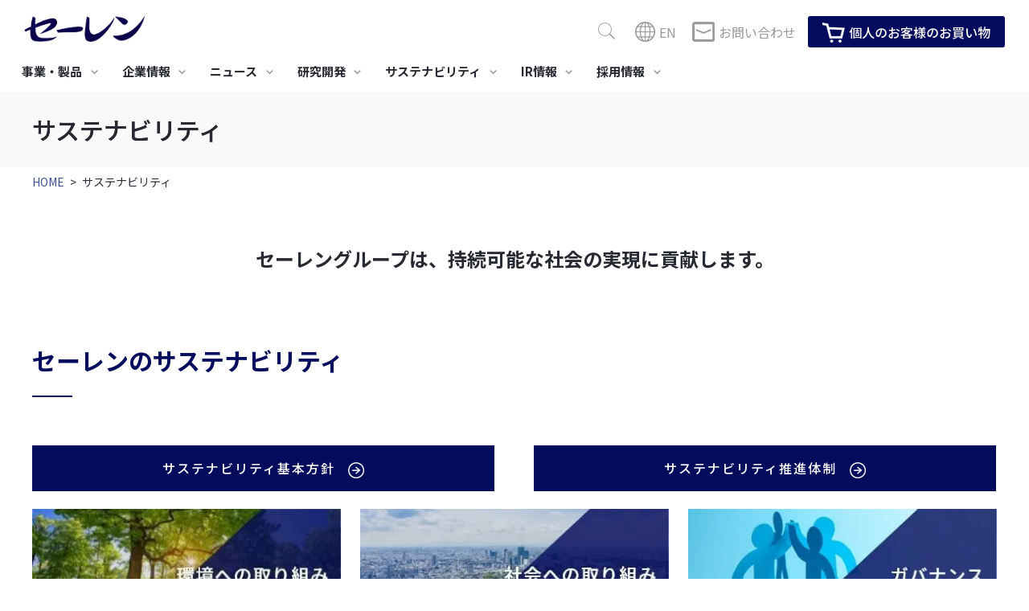

--- FILE ---
content_type: text/html
request_url: https://www.seiren.com/sustainability/index.html
body_size: 21748
content:
<!DOCTYPE html>
<html lang="ja-JP">
<head>
<meta charset="UTF-8">
<meta http-equiv="content-type" content="text/html; charset=UTF-8">
<meta name="google-site-verification" content="WFFRSD-qnLywRssqNi8cUxwDxb9jJ-0h0t_qui1wh7s">
<meta name="robots" content="index">
<meta name="viewport" content="width=device-width, initial-scale=1">
<meta name="description" content="セーレンのサステナビリティについてご紹介します。環境への取り組み、社会への取り組み、SDGｓ達成への取り組みを掲載しています。">
<meta property="og:title" content="サステナビリティ  | セーレン株式会社">
<meta property="og:type" content="website">
<meta property="og:image" content="https://www.seiren.com/../_userdata/snsthum3.png">
<meta property="og:url" content="https://www.seiren.com/sustainability/">
<meta property="og:site_name" content="セーレン株式会社">
<meta property="og:description" content="セーレンのサステナビリティについてご紹介します。環境への取り組み、社会への取り組み、SDGｓ達成への取り組みを掲載しています。">
<meta name="twitter:card" content="summary">
<meta name="twitter:image:src" content="https://www.seiren.com/../_userdata/snsthum3.png">
<link rel="canonical" href="https://www.seiren.com/sustainability/">
<title>サステナビリティ  | セーレン株式会社</title>
<link rel="shortcut icon" href="../_src/44971193/favicon.ico">
<link rel="stylesheet" type="text/css" href="../_module/styles/bind.css?v=15.0.8" id="bind-css">
<link rel="stylesheet" type="text/css" href="../_dress/e0b0c046b9554f018c62974791caf4fc/base.css?1769757449573">
<link rel="stylesheet" type="text/css" href="../_dress/4813b54dd8a846199dedcaf10bb07694/base.css?1769757449573">
<link rel="stylesheet" type="text/css" href="../_dress/6dda524e0c3b479e9ce6a64c0397818b/base.css?1769757449573">
<link rel="stylesheet" type="text/css" href="../_dress/9c18dc0cf5814acfb14a35b573dfef36/base.css?1769757449573">
<link rel="stylesheet" type="text/css" href="../_dress/a7e35134c6514482beefc5d76e834730/base.css?1769757449573">
<link rel="stylesheet" type="text/css" href="../_dress/cbdfc40504154e608e1f7b3a17a8fe06/base.css?1769757449573">
<link rel="stylesheet" type="text/css" href="../_dress/d340bcf713e6473e94da19eb9c638faa/base.css?1769757449573">
<link rel="stylesheet" type="text/css" href="../_dress/e2d26734398b40d1825f9aff95a425af/base.css?1769757449573">
<link rel="stylesheet" type="text/css" href="../_dress/sustainabilityTopIMG/base.css?1769757449573">
<link href="//fonts.googleapis.com/css?family=Noto Sans JP:100,300,regular,500,700,900&amp;display=swap" rel="stylesheet" type="text/css">
<link href="//fonts.googleapis.com/css?family=Rajdhani:300,regular,500,600,700" rel="stylesheet" type="text/css">
<link href="//fonts.googleapis.com/css?family=Noto Sans JP:100,300,regular,500,700,900" rel="stylesheet" type="text/css">
<link href="//fonts.googleapis.com/css?family=Rajdhani:300,regular,500,600,700" rel="stylesheet" type="text/css">
<link rel="stylesheet" type="text/css" href="index.css?1769757449594c0100" id="page-css">
<link rel="stylesheet" type="text/css" href="../_webfonts.css?1769757449601" id="webfont-css">
<!-- custom_tags_start -->
<link rel="stylesheet" type="text/css" href="../_userdata/css/custom.css">
<link rel="stylesheet" type="text/css" href="../_userdata/css/menu_navi.css">
<link rel="stylesheet" href="../_userdata/css/renewal-style.css">
<!-- custom_tags_end -->
<!-- Google Tag Manager -->
<script>(function(w,d,s,l,i){w[l]=w[l]||[];w[l].push({'gtm.start':
new Date().getTime(),event:'gtm.js'});var f=d.getElementsByTagName(s)[0],
j=d.createElement(s),dl=l!='dataLayer'?'&l='+l:'';j.async=true;j.src=
'https://www.googletagmanager.com/gtm.js?id='+i+dl;f.parentNode.insertBefore(j,f);
})(window,document,'script','dataLayer','GTM-PS9SNGQ');</script>
<!-- End Google Tag Manager -->
</head>
<body id="l-1" class="l-1 -dress_e0b0c046b9554f018c62974791caf4fc bd-webp" data-type="responsive" data-ga-traking="true" data-page-animation="none">
<!-- Google Tag Manager (noscript) -->
<noscript><iframe src="https://www.googletagmanager.com/ns.html?id=GTM-PS9SNGQ"
height="0" width="0" style="display:none;visibility:hidden"></iframe></noscript>
<!-- End Google Tag Manager (noscript) -->
<div id="page" class="bg-window ">
<div class="bg-document">
<noscript>
<div id="js-off">
<img src="../_module/images/noscript.gif" alt="Enable JavaScript in your browser. このウェブサイトはJavaScriptをオンにしてご覧下さい。">
</div>
</noscript>
<div id="a-header" data-float="false" class="a-header   cssskin-_area_header">
<header>
<div class="site_frame">
<section>
<div id="bk40282401" class="b-plain c-sp-space_init bd-webp -dress_d340bcf713e6473e94da19eb9c638faa cssskin-_block_header" data-bk-id="bk40282401" data-shared="true" data-sharedname="リニューアルヘッダ_01">
<div class=" g-column -col1 -sp-col1" id="renewal-header">
<div class=" column -column1 -column-lasts">
<h1 class=" c-page_title">
<div class="c-img    js-mouse_overs">
<a href="../business.html" data-pid="2896523">
<picture>
<source type="image/webp" srcset="../_src/45070396/header_logo.webp?v=1759710659039">
<img src="../_src/45070396/header_logo.png?v=1759710659039" width="198" height="42" alt="" id="imgsrc45070396_1" loading="lazy">
</picture>
<picture>
<source type="image/webp" srcset="../_src/45070395/header_logo.webp?v=1759710659039">
<img src="../_src/45070395/header_logo.png?v=1759710659039" alt="" id="imgsrc45070395_2" class=" js-over_img">
</picture></a>
</div></h1>
</div>
<div class=" column -column1 -column-lasts">
<div class="c-none">
<div class="renewal-parts">
<div id="pc-search">
<span data-plugin="smooth-site-search" data-libs="%2F%2Fsss.digitalstage.jp%2Fmodule%2Feasy-autocomplete.min.css,%2F%2Fsss.digitalstage.jp%2Fmodule%2Fjquery.easy-autocomplete.min.js,%2F%2Fsss.digitalstage.jp%2Fresources%2Fstyle.css,%2F%2Fsss.digitalstage.jp%2Fresources%2Fengine.js" style="display:none;">{"isDispOgImage":true,"dispSearchNum":"30","searchFormDesign":"2"}</span>
</div>
<span class="only-pc"> <a href="https://www.seiren.com/english/" target="_blank" rel="noopener noreferrer" class="head-en02">
<picture>
<source type="image/webp" srcset="../_src/45070392/icon-head-en02.webp?v=1759710659039">
<img src="../_src/45070392/icon-head-en02.png?v=1759710659039" alt="LinkIcon" loading="lazy">
</picture>EN</a> </span>
<span class="only-sp ec"> <a href="../product/index.html" data-pid="2891879" class="head-cart03">
<picture>
<source type="image/webp" srcset="../_src/45070393/icon-head-cart.webp?v=1759710659039">
<img src="../_src/45070393/icon-head-cart.png?v=1759710659039" alt="LinkIcon" loading="lazy">
</picture></a> </span>
<a href="../inquiry/index.html" data-pid="2887881" class="head-contact02">
<picture>
<source type="image/webp" srcset="../_src/45070397/icon-head-contact02.webp?v=1759710659039">
<img src="../_src/45070397/icon-head-contact02.png?v=1759710659039" alt="LinkIcon" loading="lazy">
</picture>お問い合わせ</a>
<a href="../product/index.html" data-pid="2891879" class="head-cart02">
<picture>
<source type="image/webp" srcset="../_src/45071056/icon-head-cart.webp?v=1759710659039">
<img src="../_src/45071056/icon-head-cart.png?v=1759710659039" alt="LinkIcon" loading="lazy">
</picture>個人のお客様のお買い物</a>
</div>
</div>
</div>
</div>
</div>
<div id="bk40282766" class="b-megamenu c-sp-padding_normal bd-webp -dress_d340bcf713e6473e94da19eb9c638faa cssskin-_block_header" data-bk-id="bk40282766" data-shared="true" data-sharedname="リニューアルヘッダ_02" data-anim-speed="400" data-anim-sp-speed="400" data-anim-type="easeOutQuart" data-anim-sp-type="easeOutQuart">
<nav>
<div id="js-globalNavigation" data-slide-type="rightSlide" data-btn-position="leftTop">
<ul class=" megamenu-list">
<li>
<div class=" b-megamenu_navigation">
<a href="../products/index.html" data-pid="2891880">事業・製品</a>
<div class=" c-megamenu-icon_allow">
<svg xmlns="http://www.w3.org/2000/svg" width="48" height="48" viewbox="0 0 48 48">
<title>bottom_arrow</title>
<polygon points="24 32.83 10.59 19.41 13.41 16.59 24 27.17 34.59 16.59 37.41 19.41 24 32.83"></polygon>
<rect width="48" height="48" fill="none"></rect>
</svg>
</div>
</div>
<div class=" b-megamenu_contents">
<div class=" column">
<h3 class=" c-large_headline"><a href="../products/index.html" data-pid="2891880"><span class="bindicon-right-arrow"></span>事業・製品TOP</a></h3>
</div>
<div class=" column">
<ul class="c-list-no_mark">
<li> <h4 class=" c-small_headline"><a href="../products/electro/index.html" data-pid="2887828"><span class="bindicon-angle-right"></span>エレクトロニクス</a></h4> </li>
<li>
<div class="c-img   ">
<a href="../products/electro/index.html" data-pid="2887828">
<picture>
<source type="image/webp" srcset="../_src/45241391/menu_img01.webp?v=1759710659039">
<img src="../_src/45241391/menu_img01.png?v=1759710659039" width="414" height="160" alt="" id="imgsrc45241391_1" loading="lazy">
</picture></a>
<p class=" c-img_comment">エレクトロニクス</p>
</div></li>
<ul class="c-list-sign">
<li><a href="../products/electro/electronics/metaflex/index.html" data-pid="2887840">フレキシブル導電素材METAFLEX®</a></li>
<li><a href="../products/electro/electronics/fabric/index.html" data-pid="2887830">導電布・導電不織布</a></li>
<li><a href="../products/electro/electronics/moisture_permeable_waterproof_tape/index.html" data-pid="2887842">通音防水フィルター </a></li>
</ul>
</ul>
<div class="c-none">
<a href="../products/electro/index.html" data-pid="2887828" class="bn_2024">すべて見る</a>
</div>
</div>
<div class=" column">
<ul class="c-list-no_mark">
<li> <h4 class=" c-small_headline"><a href="../products/materials/index.html" data-pid="2887800"><span class="bindicon-angle-right"></span>土木・建築・産業資材</a></h4> </li>
<li>
<div class="c-img   ">
<a href="../products/materials/index.html" data-pid="2887800">
<picture>
<source type="image/webp" srcset="../_src/45241395/414_160materials.webp?v=1759710659039">
<img src="../_src/45241395/414_160materials.jpg?v=1759710659039" width="414" height="160" alt="" id="imgsrc45241395_1" loading="lazy">
</picture></a>
<p class=" c-img_comment">土木・建築・産業資材</p>
</div></li>
<ul class="c-list-sign">
<li><a href="../products/materials/civil_engineering/glassguard/index.html" data-pid="2887815">高密度織物 防草シート</a></li>
<li><a href="../products/materials/architecture/mistguard/index.html" data-pid="2892821">高性能 調湿気密シート</a></li>
<li><a href="../products/materials/architecture/premiumthermo/index.html" data-pid="2887799">高耐久遮熱型 透湿防水シート</a></li>
</ul>
</ul>
<div class="c-none">
<a href="../products/materials/index.html" data-pid="2887800" class="bn_2024">すべて見る</a>
</div>
</div>
<div class=" column">
<ul class="c-list-no_mark">
<li> <h4 class=" c-small_headline"><a href="../products/environment/index.html" data-pid="2888017"><span class="bindicon-angle-right"></span>環境対応</a></h4> </li>
<li>
<div class="c-img   ">
<a href="../products/environment/index.html" data-pid="2888017">
<picture>
<source type="image/webp" srcset="../_src/45241397/menu_img01.webp?v=1759710659039">
<img src="../_src/45241397/menu_img01.png?v=1759710659039" width="414" height="160" alt="" id="imgsrc45241397_1" loading="lazy">
</picture></a>
<p class=" c-img_comment">環境対応</p>
</div></li>
<ul class="c-list-sign">
<li><a href="../products/environment/fiberweed/index.html" data-pid="2889343">接触浄化材ファイバーウィード</a></li>
<li><a href="../quole/index.html" data-pid="2887777">合成皮革QUOLE®</a></li>
</ul>
</ul>
<div class="c-none">
<a href="../products/environment/index.html" data-pid="2888017" class="bn_2024">すべて見る</a>
</div>
</div>
<div class=" column">
<ul class="c-list-no_mark">
<li> <h4 class=" c-small_headline"><a href="../products/medical/index.html" data-pid="2887860"><span class="bindicon-angle-right"></span>医療・介護</a></h4> </li>
<li>
<div class="c-img   ">
<a href="../products/medical/index.html" data-pid="2887860">
<picture>
<source type="image/webp" srcset="../_src/45241399/menu_img01.webp?v=1759710659039">
<img src="../_src/45241399/menu_img01.png?v=1759710659039" width="414" height="160" alt="" id="imgsrc45241399_1" loading="lazy">
</picture></a>
<p class=" c-img_comment">医療・介護</p>
</div></li>
<ul class="c-list-sign">
<li><a href="../products/medical/composite_material/index.html" data-pid="2888004">医療･介護･健康向け製品･素材</a></li>
<li><a href="../products/medical/medical_device/index.html" data-pid="2888003">総合医療情報システムNEW CureLa®</a></li>
<li><a href="../products/medical/byerus/index.html" data-pid="2888002">高性能 抗ウイルス技術 BYERUS®</a></li>
</ul>
</ul>
<div class="c-none">
<a href="../products/medical/index.html" data-pid="2887860" class="bn_2024">すべて見る</a>
</div>
</div>
<div class=" column">
<ul class="c-list-no_mark">
<li> <h4 class=" c-small_headline"><a href="../products/health/index.html" data-pid="2887861"><span class="bindicon-angle-right"></span>美容・健康</a></h4> </li>
<li>
<div class="c-img   ">
<a href="../products/health/index.html" data-pid="2887861">
<picture>
<source type="image/webp" srcset="../_src/45241401/menu_img01.webp?v=1759710659039">
<img src="../_src/45241401/menu_img01.png?v=1759710659039" width="414" height="160" alt="" id="imgsrc45241401_1" loading="lazy">
</picture></a>
<p class=" c-img_comment">美容・健康</p>
</div></li>
<ul class="c-list-sign">
<li><a href="../products/health/oem/index.html" data-pid="2888105">化粧品OEM事業</a></li>
<li><a href="https://store.seiren.com/DefaultBrandTop.aspx?bid=comoace&amp;utm_source=seiren&amp;utm_campaign=official1810&amp;utm_content=bn" target="_blank" rel="noopener noreferrer">コモエース化粧品<span class="bindicon-new-tab"></span></a></li>
<li><a href="https://store.seiren.com/DefaultBrandTop.aspx?bid=deoest&amp;utm_source=seiren&amp;utm_campaign=official1810&amp;utm_content=bn" target="_blank" rel="noopener noreferrer">高性能消臭アンダーウエアDEOEST<span class="bindicon-new-tab"></span></a></li>
</ul>
</ul>
<div class="c-none">
<a href="../products/health/index.html" data-pid="2887861" class="bn_2024">すべて見る</a>
</div>
</div>
<div class=" column">
<ul class="c-list-no_mark">
<li> <h4 class=" c-small_headline"><a href="../products/livingware/index.html" data-pid="2887862"><span class="bindicon-angle-right"></span>生活用品・インテリア</a></h4> </li>
<li>
<div class="c-img   ">
<a href="../products/livingware/index.html" data-pid="2887862">
<picture>
<source type="image/webp" srcset="../_src/45241403/menu_img01.webp?v=1759710659039">
<img src="../_src/45241403/menu_img01.png?v=1759710659039" width="414" height="160" alt="" id="imgsrc45241403_1" loading="lazy">
</picture></a>
<p class=" c-img_comment">生活用品・インテリア</p>
</div></li>
<ul class="c-list-sign">
<li><a href="../products/livingware/index.html#interior" data-pid="2887862">ロールスクリーン用素材</a></li>
<li><a href="../products/livingware/index.html#furniture" data-pid="2887862">インテリア家具用素材</a></li>
<li><a href="../products/livingware/index.html#life" data-pid="2887862">生活用品</a></li>
</ul>
</ul>
<div class="c-none">
<a href="../products/livingware/index.html" data-pid="2887862" class="bn_2024">すべて見る</a>
</div>
</div>
<div class=" column">
<ul class="c-list-no_mark">
<li> <h4 class=" c-small_headline"><a href="../products/auto/index.html" data-pid="2887878"><span class="bindicon-angle-right"></span>車輌資材</a></h4> </li>
<li>
<div class="c-img   ">
<a href="../products/auto/index.html" data-pid="2887878">
<picture>
<source type="image/webp" srcset="../_src/45241406/414_160auto.webp?v=1759710659039">
<img src="../_src/45241406/414_160auto.jpg?v=1759710659039" width="414" height="160" alt="" id="imgsrc45241406_1" loading="lazy">
</picture></a>
<p class=" c-img_comment">車輌資材</p>
</div></li>
<ul class="c-list-sign">
<li><a href="../products/auto/synthetic_leather/index.html" data-pid="2887887">合成皮革QUOLE®</a></li>
<li><a href="../products/auto/artificial_leather/index.html" data-pid="2888023">人工皮革Leganu®</a></li>
<li><a href="../products/auto/fabric/index.html" data-pid="2887885">ファブリック</a></li>
</ul>
</ul>
<div class="c-none">
<a href="../products/auto/index.html" data-pid="2887878" class="bn_2024">すべて見る</a>
</div>
</div>
<div class=" column">
<ul class="c-list-no_mark">
<li> <h4 class=" c-small_headline"><a href="../products/visco/index.html" data-pid="2888010"><span class="bindicon-angle-right"></span>ビスコテックス</a></h4> </li>
<li>
<div class="c-img   ">
<a href="../products/visco/index.html" data-pid="2888010">
<picture>
<source type="image/webp" srcset="../_src/45241408/menu_img01.webp?v=1759710659039">
<img src="../_src/45241408/menu_img01.png?v=1759710659039" width="414" height="160" alt="" id="imgsrc45241408_1" loading="lazy">
</picture></a>
<p class=" c-img_comment">ビスコテックス</p>
</div></li>
<ul class="c-list-sign">
<li><a href="../products/visco/about/index.html" data-pid="2888026">ビスコテックスとは</a></li>
<li><a href="../products/materials/InkJetsolution/index.html" data-pid="2889321">インクジェットソリューションサービス</a></li>
<li><a href="../products/electro/inkjet/index.html" data-pid="2889474">高精細インクジェット</a></li>
</ul>
</ul>
<div class="c-none">
<a href="../products/visco/index.html" data-pid="2888010" class="bn_2024">すべて見る</a>
</div>
</div>
<div class=" column">
<ul class="c-list-no_mark">
<li> <h4 class=" c-small_headline"><a href="../products/clothing/index.html" data-pid="2887877"><span class="bindicon-angle-right"></span>衣料繊維事業</a></h4> </li>
<li>
<div class="c-img   ">
<a href="../products/clothing/index.html" data-pid="2887877">
<picture>
<source type="image/webp" srcset="../_src/45241410/menu_img01.webp?v=1759710659039">
<img src="../_src/45241410/menu_img01.png?v=1759710659039" width="414" height="160" alt="" id="imgsrc45241410_1" loading="lazy">
</picture></a>
<p class=" c-img_comment">衣料繊維事業</p>
</div></li>
<ul class="c-list-sign">
<li><a href="../products/clothing/sportsinner/flexmove/index.html" data-pid="2888106">FlexMove®</a></li>
<li><a href="../products/clothing/sportsinner/primordial/index.html" data-pid="2888108">無縫製ニット PRIMORDIAL®</a></li>
<li><a href="../products/clothing/makeup/index.html" data-pid="2888025">ビスコテックスメイクユアブランド</a></li>
</ul>
</ul>
<div class="c-none">
<a href="../products/clothing/index.html" data-pid="2887877" class="bn_2024">すべて見る</a>
</div>
</div>
<div class=" column">
<ul class="c-list-no_mark">
<li> <h4 class=" c-small_headline"><a href="../products/promotion/index.html" data-pid="2887863"><span class="bindicon-angle-right"></span>セールスプロモーション</a></h4> </li>
<li>
<div class="c-img   ">
<a href="../products/promotion/index.html" data-pid="2887863">
<picture>
<source type="image/webp" srcset="../_src/45241411/menu_img01.webp?v=1759710659039">
<img src="../_src/45241411/menu_img01.png?v=1759710659039" width="414" height="160" alt="" id="imgsrc45241411_1" loading="lazy">
</picture></a>
<p class=" c-img_comment">セールスプロモーション</p>
</div></li>
<ul class="c-list-sign">
<li><a href="../products/promotion/sign/index.html" data-pid="2887884">ビスコテックスPRシート</a></li>
<li><a href="../products/promotion/inkjet/index.html" data-pid="2888033">彩dex</a></li>
</ul>
</ul>
<div class="c-none">
<a href="../products/promotion/index.html" data-pid="2887863" class="bn_2024">すべて見る</a>
</div>
</div>
<div class=" column">
<ul class="c-list-no_mark">
<li> <h4 class=" c-small_headline"><a href="../products/fiber/index.html" data-pid="2888018"><span class="bindicon-angle-right"></span>繊維加工事業</a></h4> </li>
<li>
<div class="c-img   ">
<a href="../products/fiber/index.html" data-pid="2888018">
<picture>
<source type="image/webp" srcset="../_src/45241413/menu_img01.webp?v=1759710659039">
<img src="../_src/45241413/menu_img01.png?v=1759710659039" width="414" height="160" alt="" id="imgsrc45241413_1" loading="lazy">
</picture></a>
<p class=" c-img_comment">繊維加工事業</p>
</div></li>
<ul class="c-list-sign">
<li><a href="../products/fiber/index.html#coolrhen" data-pid="2888018">高透湿防水コーティング加工</a></li>
<li><a href="../products/fiber/index.html#ruga" data-pid="2888018">高透湿防水フィルムラミネート加工</a></li>
</ul>
</ul>
<div class="c-none">
<a href="../products/fiber/index.html" data-pid="2888018" class="bn_2024">すべて見る</a>
</div>
</div>
<div class=" column">
<ul class="c-list-no_mark">
<li> <h4 class=" c-small_headline"><a href="#" class=" js-link_scroller"><span class="bindicon-angle-right"></span>ビジネストピックス</a></h4> </li>
<li>
<div class="c-img   ">
<a href="#" class=" js-link_scroller">
<picture>
<source type="image/webp" srcset="../_src/45241416/menu_img01.webp?v=1759710659039">
<img src="../_src/45241416/menu_img01.png?v=1759710659039" width="414" height="160" alt="" id="imgsrc45241416_1" loading="lazy">
</picture></a>
<p class=" c-img_comment">ビジネストピックス</p>
</div></li>
<ul class="c-list-sign">
<li><a href="../development/satellite/index.html" data-pid="2887886">人工衛星開発・製造</a></li>
<li><a href="../development/carbon-fiber/index.html" data-pid="2889314">成形用炭素繊維プリプレグSERECARBO®</a></li>
</ul>
</ul>
</div>
<div class=" column">
<div class="navi-footer">
<div class="c-none">
<div id="navi-footer-search">
<span data-plugin="smooth-site-search" data-libs="%2F%2Fsss.digitalstage.jp%2Fmodule%2Feasy-autocomplete.min.css,%2F%2Fsss.digitalstage.jp%2Fmodule%2Fjquery.easy-autocomplete.min.js,%2F%2Fsss.digitalstage.jp%2Fresources%2Fstyle.css,%2F%2Fsss.digitalstage.jp%2Fresources%2Fengine.js" style="display:none;">{"isDispOgImage":true,"dispSearchNum":"30","searchFormDesign":1}</span>
</div>
</div>
<div class="c-none">
<div class="navi-footer-link">
<a href="../company/potential/index.html" data-pid="2887780">セーレンってどんな会社</a>
<a href="../function/index.html" data-pid="2887723">機能から探す</a>
<a href="../solution/index.html" data-pid="2891840">ソリューションから探す</a>
<a href="../scene/index.html" data-pid="2891884">シーンから探す</a>
</div>
</div>
</div>
</div>
</div></li>
<li>
<div class=" b-megamenu_navigation">
<a href="../company/index.html" data-pid="2887779">企業情報</a>
<div class=" c-megamenu-icon_allow">
<svg xmlns="http://www.w3.org/2000/svg" width="48" height="48" viewbox="0 0 48 48">
<title>bottom_arrow</title>
<polygon points="24 32.83 10.59 19.41 13.41 16.59 24 27.17 34.59 16.59 37.41 19.41 24 32.83"></polygon>
<rect width="48" height="48" fill="none"></rect>
</svg>
</div>
</div>
<div class=" b-megamenu_contents">
<div class=" column">
<h3 class=" c-large_headline"><a href="../company/index.html" data-pid="2887779"><span class="bindicon-right-arrow"></span>企業情報TOP</a></h3>
<div class="no-title"></div>
</div>
<div class=" column">
<ul class="c-list-no_mark">
<li> <h4 class=" c-small_headline"><a href="../invest/about/index.html" data-pid="2887750">セーレンについて</a></h4> </li>
<li>
<div class="c-img   ">
<a href="../invest/about/index.html" data-pid="2887750">
<picture>
<source type="image/webp" srcset="../_src/45241463/c001.webp?v=1759710659039">
<img src="../_src/45241463/c001.jpg?v=1759710659039" width="414" height="160" alt="" id="imgsrc45241463_1" loading="lazy">
</picture></a>
<p class=" c-img_comment">セーレンについて</p>
</div></li>
<li> <h4 class=" c-small_headline"><a href="../company/greeting/index.html" data-pid="2887792"><span class="bindicon-angle-right"></span>代表挨拶</a></h4> </li>
<li>
<div class="c-img   ">
<a href="../company/greeting/index.html" data-pid="2887792">
<picture>
<source type="image/webp" srcset="../_src/45258977/001.webp?v=1759710659039">
<img src="../_src/45258977/001.jpg?v=1759710659039" width="414" height="160" alt="" id="imgsrc45258977_1" loading="lazy">
</picture></a>
<p class=" c-img_comment">代表挨拶</p>
</div></li>
</ul>
</div>
<div class=" column">
<ul class="c-list-no_mark">
<li> <h4 class=" c-small_headline"><a href="../company/policy/index.html" data-pid="2887793"><span class="bindicon-angle-right"></span>経営理念・経営戦略</a></h4> </li>
<li>
<div class="c-img   ">
<a href="../company/policy/index.html" data-pid="2887793">
<picture>
<source type="image/webp" srcset="../_src/45241469/c002.webp?v=1759710659039">
<img src="../_src/45241469/c002.jpg?v=1759710659039" width="414" height="160" alt="" id="imgsrc45241469_1" loading="lazy">
</picture></a>
<p class=" c-img_comment">経営理念・経営戦略</p>
</div></li>
<li> <h4 class=" c-small_headline"><a href="../company/history/index.html" data-pid="2887794"><span class="bindicon-angle-right"></span>沿革</a></h4> </li>
<li>
<div class="c-img   ">
<a href="../company/history/index.html" data-pid="2887794">
<picture>
<source type="image/webp" srcset="../_src/45258979/02.webp?v=1759710659039">
<img src="../_src/45258979/02.jpg?v=1759710659039" width="414" height="160" alt="" id="imgsrc45258979_1" loading="lazy">
</picture></a>
<p class=" c-img_comment">沿革</p>
</div></li>
</ul>
</div>
<div class=" column">
<ul class="c-list-no_mark">
<li> <h4 class=" c-small_headline"><a href="../company/officer/index.html" data-pid="2887795"><span class="bindicon-angle-right"></span>役員一覧</a></h4> </li>
<li>
<div class="c-img   ">
<a href="../company/officer/index.html" data-pid="2887795">
<picture>
<source type="image/webp" srcset="../_src/45241471/c003.webp?v=1759710659039">
<img src="../_src/45241471/c003.jpg?v=1759710659039" width="414" height="160" alt="" id="imgsrc45241471_1" loading="lazy">
</picture></a>
<p class=" c-img_comment">役員一覧</p>
</div></li>
<li> <h4 class=" c-small_headline"><a href="../company/profile/index.html" data-pid="2887790"><span class="bindicon-angle-right"></span>会社概要</a></h4> </li>
<li>
<div class="c-img   ">
<a href="../company/profile/index.html" data-pid="2887790">
<picture>
<source type="image/webp" srcset="../_src/45258981/003.webp?v=1759710659039">
<img src="../_src/45258981/003.jpg?v=1759710659039" width="414" height="160" alt="" id="imgsrc45258981_1" loading="lazy">
</picture></a>
<p class=" c-img_comment">会社概要</p>
</div></li>
</ul>
</div>
<div class=" column">
<ul class="c-list-no_mark">
<li> <h4 class=" c-small_headline"><a href="../company/office/index.html" data-pid="2887798"><span class="bindicon-angle-right"></span>事業所・グループ会社</a></h4> </li>
<li>
<div class="c-img   ">
<a href="../company/office/index.html" data-pid="2887798">
<picture>
<source type="image/webp" srcset="../_src/45241473/c004.webp?v=1759710659039">
<img src="../_src/45241473/c004.jpg?v=1759710659039" width="414" height="160" alt="" id="imgsrc45241473_1" loading="lazy">
</picture></a>
<p class=" c-img_comment">事業所・グループ会社</p>
</div></li>
<li> <h4 class=" c-small_headline"><a href="../company/potential/index.html" data-pid="2887780"><span class="bindicon-angle-right"></span>セーレンってどんな会社</a></h4> </li>
<li>
<div class="c-img   ">
<a href="../company/potential/index.html" data-pid="2887780">
<picture>
<source type="image/webp" srcset="../_src/45258983/04.webp?v=1759710659039">
<img src="../_src/45258983/04.jpg?v=1759710659039" width="414" height="160" alt="" id="imgsrc45258983_1" loading="lazy">
</picture></a>
<p class=" c-img_comment">セーレンってどんな会社</p>
</div></li>
</ul>
</div>
<div class=" column">
<ul class="c-list-no_mark">
<li> <h4 class=" c-small_headline"><a href="../solution/solutions/index.html" data-pid="2888035"><span class="bindicon-angle-right"></span>当社の技術で解決</a></h4> </li>
<li>
<div class="c-img   ">
<a href="../solution/solutions/index.html" data-pid="2888035">
<picture>
<source type="image/webp" srcset="../_src/45241475/c005.webp?v=1759710659039">
<img src="../_src/45241475/c005.jpg?v=1759710659039" width="414" height="160" alt="" id="imgsrc45241475_1" loading="lazy">
</picture></a>
<p class=" c-img_comment">当社の技術で解決</p>
</div></li>
<li> <h4 class=" c-small_headline"><a href="../company/sports/index.html" data-pid="2888096"><span class="bindicon-angle-right"></span>スポーツ活動</a></h4> </li>
<li>
<div class="c-img   ">
<a href="../company/sports/index.html" data-pid="2888096">
<picture>
<source type="image/webp" srcset="../_src/45258985/005.webp?v=1759710659039">
<img src="../_src/45258985/005.jpg?v=1759710659039" width="414" height="160" alt="" id="imgsrc45258985_1" loading="lazy">
</picture></a>
<p class=" c-img_comment">スポーツ活動</p>
</div></li>
</ul>
</div>
<div class=" column">
<ul class="c-list-no_mark">
<li> <h4 class=" c-small_headline"><a href="../company/movie/index.html" data-pid="2888091"><span class="bindicon-angle-right"></span>会社紹介動画</a></h4> </li>
<li>
<div class="c-img   ">
<a href="../company/movie/index.html" data-pid="2888091">
<picture>
<source type="image/webp" srcset="../_src/45241476/c006.webp?v=1759710659039">
<img src="../_src/45241476/c006.jpg?v=1759710659039" width="414" height="160" alt="" id="imgsrc45241476_1" loading="lazy">
</picture></a>
<p class=" c-img_comment">会社紹介動画</p>
</div></li>
<li> <h4 class=" c-small_headline"><a href="../company/media/index.html" data-pid="2888100"><span class="bindicon-angle-right"></span>メディア掲載情報</a></h4> </li>
<li>
<div class="c-img   ">
<a href="../company/media/index.html" data-pid="2888100">
<picture>
<source type="image/webp" srcset="../_src/45258987/06.webp?v=1759710659039">
<img src="../_src/45258987/06.jpg?v=1759710659039" width="414" height="160" alt="" id="imgsrc45258987_1" loading="lazy">
</picture></a>
<p class=" c-img_comment">メディア掲載情報</p>
</div></li>
</ul>
</div>
</div></li>
<li>
<div class=" b-megamenu_navigation">
<a href="../news/index.html" data-pid="2887711">ニュース</a>
<div class=" c-megamenu-icon_allow">
<svg xmlns="http://www.w3.org/2000/svg" width="48" height="48" viewbox="0 0 48 48">
<title>bottom_arrow</title>
<polygon points="24 32.83 10.59 19.41 13.41 16.59 24 27.17 34.59 16.59 37.41 19.41 24 32.83"></polygon>
<rect width="48" height="48" fill="none"></rect>
</svg>
</div>
</div>
<div class=" b-megamenu_contents">
<div class=" column">
<div class="no-title"></div>
</div>
<div class=" column">
<ul class="c-list-no_mark">
<li><a href="../news/index.html" data-pid="2887711"><span class="bindicon-angle-right"></span>新着情報</a></li>
</ul>
</div>
<div class=" column">
<ul class="c-list-no_mark">
<li><a href="../invest/ir-news/index.html" data-pid="2887776"><span class="bindicon-angle-right"></span>IRニュース</a></li>
</ul>
</div>
<div class=" column">
<ul class="c-list-no_mark">
<li><a href="../sustainability/social-contribution/index.html" data-pid="2889336"><span class="bindicon-angle-right"></span>サステナビリティニュース</a></li>
</ul>
</div>
</div></li>
<li>
<div class=" b-megamenu_navigation">
<a href="../development/index.html" data-pid="2887876">研究開発</a>
<div class=" c-megamenu-icon_allow">
<svg xmlns="http://www.w3.org/2000/svg" width="48" height="48" viewbox="0 0 48 48">
<title>bottom_arrow</title>
<polygon points="24 32.83 10.59 19.41 13.41 16.59 24 27.17 34.59 16.59 37.41 19.41 24 32.83"></polygon>
<rect width="48" height="48" fill="none"></rect>
</svg>
</div>
</div>
<div class=" b-megamenu_contents">
<div class=" column">
<div class="no-title"></div>
</div>
<div class=" column">
<ul class="c-list-no_mark">
<li><a href="../development/index.html" data-pid="2887876"><span class="bindicon-right-arrow"></span>研究開発TOP</a></li>
<ul class="c-list-sign">
<li><a href="../development/index.html#mark01" data-pid="2887876">研究開発の基礎戦略</a></li>
<li><a href="../development/index.html#mark02" data-pid="2887876">研究開発のコンセプト</a></li>
<li><a href="../development/index.html#mark03" data-pid="2887876">研究開発体制</a></li>
</ul>
</ul>
</div>
<div class=" column">
<ul class="c-list-no_mark">
<li><a href="#" class=" js-link_scroller"><span class="bindicon-angle-right"></span>バリュープロポジション商品</a></li>
<ul class="c-list-sign">
<li><a href="../products/visco/index.html" data-pid="2888010">究極のビジネスモデル「ビスコテックス」</a></li>
<li><a href="../development/satellite/index.html" data-pid="2887886">人工衛星開発・製造ビジネス</a></li>
<li><a href="../quole/index.html" data-pid="2887777">合成皮革QUOLE®</a></li>
<li><a href="../development/carbon-fiber/index.html" data-pid="2889314">成形用炭素繊維プリプレグ SERECARBO®</a></li>
</ul>
</ul>
</div>
</div></li>
<li>
<div class=" b-megamenu_navigation">
<a href="index.html" data-mypid="2887806">サステナビリティ</a>
<div class=" c-megamenu-icon_allow">
<svg xmlns="http://www.w3.org/2000/svg" width="48" height="48" viewbox="0 0 48 48">
<title>bottom_arrow</title>
<polygon points="24 32.83 10.59 19.41 13.41 16.59 24 27.17 34.59 16.59 37.41 19.41 24 32.83"></polygon>
<rect width="48" height="48" fill="none"></rect>
</svg>
</div>
</div>
<div class=" b-megamenu_contents">
<div class=" column">
<div class="no-title"></div>
</div>
<div class=" column">
<ul class="c-list-no_mark">
<li><a href="index.html" data-mypid="2887806"><span class="bindicon-right-arrow"></span>サステナビリティTOP</a></li>
<ul class="c-list-sign">
<li><a href="index.html#top-message" data-mypid="2887806" class=" js-link_scroller">トップメッセージ</a></li>
<li><a href="../sustainability/policy/index.html" data-pid="2891936">サステナビリティ基本方針</a></li>
<li><a href="../sustainability/management/index.html" data-pid="2891937">サステナビリティ推進体制</a></li>
<li><a href="../sustainability/social-contribution/index.html" data-pid="2889336">サステナビリティニュース</a></li>
</ul>
</ul>
</div>
<div class=" column">
<ul class="c-list-no_mark">
<li><a href="../sustainability/environment/index.html" data-pid="2887819"><span class="bindicon-angle-right"></span>環境への取り組み</a></li>
<ul class="c-list-sign">
<li><a href="../sustainability/environment/index.html#policy" data-pid="2887819">基本方針</a></li>
<li><a href="../sustainability/environment/ecology/index.html" data-pid="2887821">3つの環境保全活動</a></li>
<li><a href="../sustainability/environment/activities/index.html" data-pid="2887872">事業活動と環境とのかかわり</a></li>
<li><a href="../sustainability/environment/index.html#green" data-pid="2887819">グリーン調達ガイドライン</a></li>
<li><a href="../sustainability/environment/index.html#authentication" data-pid="2887819">認証取得</a></li>
</ul>
</ul>
</div>
<div class=" column">
<ul class="c-list-no_mark">
<li><a href="../sustainability/society/index.html" data-pid="2887820"><span class="bindicon-angle-right"></span>社会への取り組み</a></li>
<ul class="c-list-sign">
<li><a href="../sustainability/society/healthmanagement.html" data-pid="2890177">健康経営への取り組み</a></li>
<li><a href="../sustainability/society/index.html#anchor-05" data-pid="2887820">労働安全衛生</a></li>
<li><a href="../sustainability/society/index.html#anchor-06" data-pid="2887820">社会貢献活動</a></li>
</ul>
</ul>
</div>
<div class=" column">
<ul class="c-list-no_mark">
<li><a href="../invest/corporate_governance/index.html" data-pid="2887739"><span class="bindicon-angle-right"></span>コーポレートガバナンス</a></li>
<li><a href="../sustainability/sdgs/index.html" data-pid="2887818"><span class="bindicon-angle-right"></span>セーレンのSDGs</a></li>
<ul class="c-list-sign">
<li><a href="../sustainability/sdgs/index.html#uk01" data-pid="2887818">SDGsに対する当社グループの考え方</a></li>
<li><a href="../sustainability/sdgs/index.html#uk02" data-pid="2887818">企業活動全体を通じたSDGsへの取り組み</a></li>
<li><a href="../sustainability/sdgs/index.html#uk03" data-pid="2887818">製品・サービスを通じたSDGsへの取り組み</a></li>
<li><a href="../products/visco/sdgs/index.html" data-pid="2888028">ビスコテックスのSDGs</a></li>
</ul>
</ul>
</div>
</div></li>
<li>
<div class=" b-megamenu_navigation">
<a href="../invest/index.html" data-pid="2887714">IR情報</a>
<div class=" c-megamenu-icon_allow">
<svg xmlns="http://www.w3.org/2000/svg" width="48" height="48" viewbox="0 0 48 48">
<title>bottom_arrow</title>
<polygon points="24 32.83 10.59 19.41 13.41 16.59 24 27.17 34.59 16.59 37.41 19.41 24 32.83"></polygon>
<rect width="48" height="48" fill="none"></rect>
</svg>
</div>
</div>
<div class=" b-megamenu_contents">
<div class=" column">
<h3 class=" c-large_headline"><a href="../invest/index.html" data-pid="2887714"><span class="bindicon-right-arrow"></span>IR情報TOP</a></h3>
<div class="no-title"></div>
</div>
<div class=" column">
<ul class="c-list-no_mark">
<li> <h4 class=" c-small_headline"><a href="../invest/index.html" data-pid="2887714"><span class="bindicon-right-arrow"></span>株主のみなさまにご挨拶</a></h4> </li>
<li>
<div class="c-img   ">
<a href="../invest/index.html#president" data-pid="2887714">
<picture>
<source type="image/webp" srcset="../_src/45241479/ir001.webp?v=1759710659039">
<img src="../_src/45241479/ir001.jpg?v=1759710659039" width="414" height="160" alt="" id="imgsrc45241479_1" loading="lazy">
</picture></a>
<p class=" c-img_comment">株主のみなさまにご挨拶</p>
</div></li>
<ul class="c-list-sign">
<li><a href="../invest/ir-news/index.html" data-pid="2887776">IRニュース</a></li>
<li><a href="../company/potential/index.html" data-pid="2887780">セーレンってどんな会社？</a></li>
<li><a href="../company/movie/index.html#mov1" data-pid="2888091">会社紹介動画</a></li>
</ul>
</ul>
</div>
<div class=" column">
<ul class="c-list-no_mark">
<li> <h4 class=" c-small_headline"><a href="#" class=" js-link_scroller"><span class="bindicon-angle-right"></span>経営方針・戦略</a></h4> </li>
<li>
<div class="c-img   ">
<a href="../invest/strategy.html" data-pid="2897440">
<picture>
<source type="image/webp" srcset="../_src/45241491/ir002.webp?v=1759710659039">
<img src="../_src/45241491/ir002.jpg?v=1759710659039" width="414" height="160" alt="" id="imgsrc45241491_1" loading="lazy">
</picture></a>
<p class=" c-img_comment">経営方針・戦略</p>
</div></li>
<ul class="c-list-sign">
<li><a href="../invest/mid_term/index.html" data-pid="2887748">中期経営戦略</a></li>
<li><a href="../invest/disclosure/index.html" data-pid="2887746">ディスクロージャーポリシー</a></li>
<li><a href="../invest/corporate_governance/index.html" data-pid="2887739">コーポレートガバナンス</a></li>
<li><a href="../sustainability/society/healthmanagement.html" data-pid="2890177">健康経営への取り組み</a></li>
</ul>
</ul>
</div>
<div class=" column">
<ul class="c-list-no_mark">
<li> <h4 class=" c-small_headline"><a href="#" class=" js-link_scroller"><span class="bindicon-angle-right"></span>業績・財務情報</a></h4> </li>
<li>
<div class="c-img   ">
<a href="../invest/finance.html" data-pid="2897441">
<picture>
<source type="image/webp" srcset="../_src/45241493/ir003.webp?v=1759710659039">
<img src="../_src/45241493/ir003.jpg?v=1759710659039" width="414" height="160" alt="" id="imgsrc45241493_1" loading="lazy">
</picture></a>
<p class=" c-img_comment">業績・財務情報</p>
</div></li>
<ul class="c-list-sign">
<li><a href="../invest/result/index.html" data-pid="2887741">経営成績</a></li>
<li><a href="../invest/finance/index.html" data-pid="2887743">財務状況</a></li>
<li><a href="../invest/cashflow/index.html" data-pid="2887726">キャッシュ・フローの状況</a></li>
</ul>
</ul>
</div>
<div class=" column">
<ul class="c-list-no_mark">
<li> <h4 class=" c-small_headline"><a href="#" class=" js-link_scroller"><span class="bindicon-angle-right"></span>IR資料室</a></h4> </li>
<li>
<div class="c-img   ">
<a href="../invest/library.html" data-pid="2897442">
<picture>
<source type="image/webp" srcset="../_src/45241495/ir004.webp?v=1759710659039">
<img src="../_src/45241495/ir004.jpg?v=1759710659039" width="414" height="160" alt="" id="imgsrc45241495_1" loading="lazy">
</picture></a>
<p class=" c-img_comment">IR資料室</p>
</div></li>
<ul class="c-list-sign">
<li><a href="../invest/financial_results/index.html" data-pid="2887742">決算報告</a></li>
<li><a href="../invest/securities/index.html" data-pid="2887745">有価証券報告書</a></li>
<li><a href="../invest/investors/index.html#shareholders" data-pid="2887740">株主通信</a></li>
<li><a href="../invest/investors/index.html#investors" data-pid="2887740">インベスターズガイド</a></li>
<li><a href="../invest/investors/index.html#datareport" data-pid="2887740">データレポート</a></li>
</ul>
<li>&nbsp;</li>
</ul>
</div>
<div class=" column">
<ul class="c-list-no_mark">
<li> <h4 class=" c-small_headline"><a href="../invest/stock.html" data-pid="2897444"><span class="bindicon-angle-right"></span>株主・株式情報</a></h4> </li>
<li>
<div class="c-img   ">
<a href="../invest/stock.html" data-pid="2897444">
<picture>
<source type="image/webp" srcset="../_src/45241497/ir005.webp?v=1759710659039">
<img src="../_src/45241497/ir005.jpg?v=1759710659039" width="414" height="160" alt="" id="imgsrc45241497_1" loading="lazy">
</picture></a>
<p class=" c-img_comment">株主・株式情報</p>
</div></li>
<ul class="c-list-sign">
<li><a href="../invest/stockinfo/index.html#stockinfo" data-pid="2887747">株式情報</a></li>
<li><a href="../invest/stockinfo/index.html#rating" data-pid="2887747">格付情報</a></li>
<li><a href="https://finance.yahoo.co.jp/quote/3569.T" target="_blank" rel="noopener noreferrer">株価情報<span class="bindicon-new-tab"></span></a></li>
</ul>
<li>&nbsp;</li>
</ul>
</div>
<div class=" column">
<ul class="c-list-no_mark">
<li> <h4 class=" c-small_headline"><a href="../invest/ir_calendar/index.html" data-pid="2887721"><span class="bindicon-angle-right"></span>IRイベント</a></h4> </li>
<li>
<div class="c-img   ">
<a href="../invest/ir_calendar/index.html" data-pid="2887721">
<picture>
<source type="image/webp" srcset="../_src/45241499/ir006.webp?v=1759710659039">
<img src="../_src/45241499/ir006.jpg?v=1759710659039" width="414" height="160" alt="" id="imgsrc45241499_1" loading="lazy">
</picture></a>
<p class=" c-img_comment">IRイベント</p>
</div></li>
<ul class="c-list-sign">
<li><a href="../invest/ir_calendar/index.html#calendar" data-pid="2887721">IRカレンダー</a></li>
<li><a href="../invest/ir_calendar/index.html#shareholders" data-pid="2887721">株主総会</a></li>
</ul>
</ul>
</div>
</div></li>
<li>
<div class=" b-megamenu_navigation">
 採用情報
<div class=" c-megamenu-icon_allow">
<svg xmlns="http://www.w3.org/2000/svg" width="48" height="48" viewbox="0 0 48 48">
<title>bottom_arrow</title>
<polygon points="24 32.83 10.59 19.41 13.41 16.59 24 27.17 34.59 16.59 37.41 19.41 24 32.83"></polygon>
<rect width="48" height="48" fill="none"></rect>
</svg>
</div>
</div>
<div class=" b-megamenu_contents">
<div class=" column">
<div class="no-title"></div>
</div>
<div class=" column">
<ul class="c-list-no_mark">
<li><a href="https://recruit.seiren.com/" target="_blank" rel="noopener noreferrer"><span class="bindicon-right-arrow"></span>採用情報TOP</a></li>
<ul class="c-list-sign">
<li><a href="https://recruit.seiren.com/fresh/index.html" target="_blank" rel="noopener noreferrer">新卒採用</a></li>
<li><a href="https://recruit.seiren.com/career/index.html" target="_blank" rel="noopener noreferrer">キャリア採用</a></li>
</ul>
</ul>
</div>
</div></li>
<li>
<div class=" b-megamenu_navigation">
<a href="../inquiry/index.html" data-pid="2887881">お問い合わせ</a>
<a href="https://www.seiren.com/english/" target="_blank" rel="noopener noreferrer">English</a>
<div id="sp-search">
<span data-plugin="smooth-site-search" data-libs="%2F%2Fsss.digitalstage.jp%2Fmodule%2Feasy-autocomplete.min.css,%2F%2Fsss.digitalstage.jp%2Fmodule%2Fjquery.easy-autocomplete.min.js,%2F%2Fsss.digitalstage.jp%2Fresources%2Fstyle.css,%2F%2Fsss.digitalstage.jp%2Fresources%2Fengine.js" style="display:none;">{"isDispOgImage":true,"dispSearchNum":"30","searchFormDesign":1}</span>
</div>
</div></li>
</ul>
</div>
<div id="spNavigationTrigger" class=" c-sp_navigation_btn"></div>
</nav>
</div>
</section>
</div>
</header>
</div>
<div id="a-ghost_header" data-effect="fade" data-float="true" class="a-ghost_header js-ghost_mode  cssskin-_block_ghost_header">
<header>
<div class="site_frame">
<section>
<div id="bk40283713" class="b-plain c-sp-space_init bd-webp -dress_d340bcf713e6473e94da19eb9c638faa cssskin-_block_ghost_header" data-bk-id="bk40283713" data-shared="true" data-sharedname="リニューアルヘッダ_01">
<div class=" g-column -col1 -sp-col1" id="renewal-header">
<div class=" column -column1 -column-lasts">
<h1 class=" c-page_title">
<div class="c-img    js-mouse_overs">
<a href="../business.html" data-pid="2896523">
<picture>
<source type="image/webp" srcset="../_src/45070396/header_logo.webp?v=1759710659039">
<img src="../_src/45070396/header_logo.png?v=1759710659039" width="198" height="42" alt="" id="imgsrc45070396_1" loading="lazy">
</picture>
<picture>
<source type="image/webp" srcset="../_src/45070395/header_logo.webp?v=1759710659039">
<img src="../_src/45070395/header_logo.png?v=1759710659039" alt="" id="imgsrc45070395_2" class=" js-over_img">
</picture></a>
</div></h1>
</div>
<div class=" column -column1 -column-lasts">
<div class="c-none">
<div class="renewal-parts">
<div id="pc-search">
<span data-plugin="smooth-site-search" data-libs="%2F%2Fsss.digitalstage.jp%2Fmodule%2Feasy-autocomplete.min.css,%2F%2Fsss.digitalstage.jp%2Fmodule%2Fjquery.easy-autocomplete.min.js,%2F%2Fsss.digitalstage.jp%2Fresources%2Fstyle.css,%2F%2Fsss.digitalstage.jp%2Fresources%2Fengine.js" style="display:none;">{"isDispOgImage":true,"dispSearchNum":"30","searchFormDesign":"2"}</span>
</div>
<span class="only-pc"> <a href="https://www.seiren.com/english/" target="_blank" rel="noopener noreferrer" class="head-en02">
<picture>
<source type="image/webp" srcset="../_src/45070392/icon-head-en02.webp?v=1759710659039">
<img src="../_src/45070392/icon-head-en02.png?v=1759710659039" alt="LinkIcon" loading="lazy">
</picture>EN</a> </span>
<span class="only-sp ec"> <a href="../product/index.html" data-pid="2891879" class="head-cart03">
<picture>
<source type="image/webp" srcset="../_src/45070393/icon-head-cart.webp?v=1759710659039">
<img src="../_src/45070393/icon-head-cart.png?v=1759710659039" alt="LinkIcon" loading="lazy">
</picture></a> </span>
<a href="../inquiry/index.html" data-pid="2887881" class="head-contact02">
<picture>
<source type="image/webp" srcset="../_src/45070397/icon-head-contact02.webp?v=1759710659039">
<img src="../_src/45070397/icon-head-contact02.png?v=1759710659039" alt="LinkIcon" loading="lazy">
</picture>お問い合わせ</a>
<a href="../product/index.html" data-pid="2891879" class="head-cart02">
<picture>
<source type="image/webp" srcset="../_src/45071056/icon-head-cart.webp?v=1759710659039">
<img src="../_src/45071056/icon-head-cart.png?v=1759710659039" alt="LinkIcon" loading="lazy">
</picture>個人のお客様のお買い物</a>
</div>
</div>
</div>
</div>
</div>
<div id="bk40283714" class="b-megamenu c-sp-padding_normal bd-webp -dress_d340bcf713e6473e94da19eb9c638faa cssskin-_block_ghost_header" data-bk-id="bk40283714" data-shared="true" data-sharedname="リニューアルヘッダ_02" data-anim-speed="400" data-anim-sp-speed="400" data-anim-type="easeOutQuart" data-anim-sp-type="easeOutQuart">
<nav>
<ul class=" megamenu-list">
<li>
<div class=" b-megamenu_navigation">
<a href="../products/index.html" data-pid="2891880">事業・製品</a>
<div class=" c-megamenu-icon_allow">
<svg xmlns="http://www.w3.org/2000/svg" width="48" height="48" viewbox="0 0 48 48">
<title>bottom_arrow</title>
<polygon points="24 32.83 10.59 19.41 13.41 16.59 24 27.17 34.59 16.59 37.41 19.41 24 32.83"></polygon>
<rect width="48" height="48" fill="none"></rect>
</svg>
</div>
</div>
<div class=" b-megamenu_contents">
<div class=" column">
<h3 class=" c-large_headline"><a href="../products/index.html" data-pid="2891880"><span class="bindicon-right-arrow"></span>事業・製品TOP</a></h3>
</div>
<div class=" column">
<ul class="c-list-no_mark">
<li> <h4 class=" c-small_headline"><a href="../products/electro/index.html" data-pid="2887828"><span class="bindicon-angle-right"></span>エレクトロニクス</a></h4> </li>
<li>
<div class="c-img   ">
<a href="../products/electro/index.html" data-pid="2887828">
<picture>
<source type="image/webp" srcset="../_src/45241391/menu_img01.webp?v=1759710659039">
<img src="../_src/45241391/menu_img01.png?v=1759710659039" width="414" height="160" alt="" id="imgsrc45241391_1" loading="lazy">
</picture></a>
<p class=" c-img_comment">エレクトロニクス</p>
</div></li>
<ul class="c-list-sign">
<li><a href="../products/electro/electronics/metaflex/index.html" data-pid="2887840">フレキシブル導電素材METAFLEX®</a></li>
<li><a href="../products/electro/electronics/fabric/index.html" data-pid="2887830">導電布・導電不織布</a></li>
<li><a href="../products/electro/electronics/moisture_permeable_waterproof_tape/index.html" data-pid="2887842">通音防水フィルター </a></li>
</ul>
</ul>
<div class="c-none">
<a href="../products/electro/index.html" data-pid="2887828" class="bn_2024">すべて見る</a>
</div>
</div>
<div class=" column">
<ul class="c-list-no_mark">
<li> <h4 class=" c-small_headline"><a href="../products/materials/index.html" data-pid="2887800"><span class="bindicon-angle-right"></span>土木・建築・産業資材</a></h4> </li>
<li>
<div class="c-img   ">
<a href="../products/materials/index.html" data-pid="2887800">
<picture>
<source type="image/webp" srcset="../_src/45241395/414_160materials.webp?v=1759710659039">
<img src="../_src/45241395/414_160materials.jpg?v=1759710659039" width="414" height="160" alt="" id="imgsrc45241395_1" loading="lazy">
</picture></a>
<p class=" c-img_comment">土木・建築・産業資材</p>
</div></li>
<ul class="c-list-sign">
<li><a href="../products/materials/civil_engineering/glassguard/index.html" data-pid="2887815">高密度織物 防草シート</a></li>
<li><a href="../products/materials/architecture/mistguard/index.html" data-pid="2892821">高性能 調湿気密シート</a></li>
<li><a href="../products/materials/architecture/premiumthermo/index.html" data-pid="2887799">高耐久遮熱型 透湿防水シート</a></li>
</ul>
</ul>
<div class="c-none">
<a href="../products/materials/index.html" data-pid="2887800" class="bn_2024">すべて見る</a>
</div>
</div>
<div class=" column">
<ul class="c-list-no_mark">
<li> <h4 class=" c-small_headline"><a href="../products/environment/index.html" data-pid="2888017"><span class="bindicon-angle-right"></span>環境対応</a></h4> </li>
<li>
<div class="c-img   ">
<a href="../products/environment/index.html" data-pid="2888017">
<picture>
<source type="image/webp" srcset="../_src/45241397/menu_img01.webp?v=1759710659039">
<img src="../_src/45241397/menu_img01.png?v=1759710659039" width="414" height="160" alt="" id="imgsrc45241397_1" loading="lazy">
</picture></a>
<p class=" c-img_comment">環境対応</p>
</div></li>
<ul class="c-list-sign">
<li><a href="../products/environment/fiberweed/index.html" data-pid="2889343">接触浄化材ファイバーウィード</a></li>
<li><a href="../quole/index.html" data-pid="2887777">合成皮革QUOLE®</a></li>
</ul>
</ul>
<div class="c-none">
<a href="../products/environment/index.html" data-pid="2888017" class="bn_2024">すべて見る</a>
</div>
</div>
<div class=" column">
<ul class="c-list-no_mark">
<li> <h4 class=" c-small_headline"><a href="../products/medical/index.html" data-pid="2887860"><span class="bindicon-angle-right"></span>医療・介護</a></h4> </li>
<li>
<div class="c-img   ">
<a href="../products/medical/index.html" data-pid="2887860">
<picture>
<source type="image/webp" srcset="../_src/45241399/menu_img01.webp?v=1759710659039">
<img src="../_src/45241399/menu_img01.png?v=1759710659039" width="414" height="160" alt="" id="imgsrc45241399_1" loading="lazy">
</picture></a>
<p class=" c-img_comment">医療・介護</p>
</div></li>
<ul class="c-list-sign">
<li><a href="../products/medical/composite_material/index.html" data-pid="2888004">医療･介護･健康向け製品･素材</a></li>
<li><a href="../products/medical/medical_device/index.html" data-pid="2888003">総合医療情報システムNEW CureLa®</a></li>
<li><a href="../products/medical/byerus/index.html" data-pid="2888002">高性能 抗ウイルス技術 BYERUS®</a></li>
</ul>
</ul>
<div class="c-none">
<a href="../products/medical/index.html" data-pid="2887860" class="bn_2024">すべて見る</a>
</div>
</div>
<div class=" column">
<ul class="c-list-no_mark">
<li> <h4 class=" c-small_headline"><a href="../products/health/index.html" data-pid="2887861"><span class="bindicon-angle-right"></span>美容・健康</a></h4> </li>
<li>
<div class="c-img   ">
<a href="../products/health/index.html" data-pid="2887861">
<picture>
<source type="image/webp" srcset="../_src/45241401/menu_img01.webp?v=1759710659039">
<img src="../_src/45241401/menu_img01.png?v=1759710659039" width="414" height="160" alt="" id="imgsrc45241401_1" loading="lazy">
</picture></a>
<p class=" c-img_comment">美容・健康</p>
</div></li>
<ul class="c-list-sign">
<li><a href="../products/health/oem/index.html" data-pid="2888105">化粧品OEM事業</a></li>
<li><a href="https://store.seiren.com/DefaultBrandTop.aspx?bid=comoace&amp;utm_source=seiren&amp;utm_campaign=official1810&amp;utm_content=bn" target="_blank" rel="noopener noreferrer">コモエース化粧品<span class="bindicon-new-tab"></span></a></li>
<li><a href="https://store.seiren.com/DefaultBrandTop.aspx?bid=deoest&amp;utm_source=seiren&amp;utm_campaign=official1810&amp;utm_content=bn" target="_blank" rel="noopener noreferrer">高性能消臭アンダーウエアDEOEST<span class="bindicon-new-tab"></span></a></li>
</ul>
</ul>
<div class="c-none">
<a href="../products/health/index.html" data-pid="2887861" class="bn_2024">すべて見る</a>
</div>
</div>
<div class=" column">
<ul class="c-list-no_mark">
<li> <h4 class=" c-small_headline"><a href="../products/livingware/index.html" data-pid="2887862"><span class="bindicon-angle-right"></span>生活用品・インテリア</a></h4> </li>
<li>
<div class="c-img   ">
<a href="../products/livingware/index.html" data-pid="2887862">
<picture>
<source type="image/webp" srcset="../_src/45241403/menu_img01.webp?v=1759710659039">
<img src="../_src/45241403/menu_img01.png?v=1759710659039" width="414" height="160" alt="" id="imgsrc45241403_1" loading="lazy">
</picture></a>
<p class=" c-img_comment">生活用品・インテリア</p>
</div></li>
<ul class="c-list-sign">
<li><a href="../products/livingware/index.html#interior" data-pid="2887862">ロールスクリーン用素材</a></li>
<li><a href="../products/livingware/index.html#furniture" data-pid="2887862">インテリア家具用素材</a></li>
<li><a href="../products/livingware/index.html#life" data-pid="2887862">生活用品</a></li>
</ul>
</ul>
<div class="c-none">
<a href="../products/livingware/index.html" data-pid="2887862" class="bn_2024">すべて見る</a>
</div>
</div>
<div class=" column">
<ul class="c-list-no_mark">
<li> <h4 class=" c-small_headline"><a href="../products/auto/index.html" data-pid="2887878"><span class="bindicon-angle-right"></span>車輌資材</a></h4> </li>
<li>
<div class="c-img   ">
<a href="../products/auto/index.html" data-pid="2887878">
<picture>
<source type="image/webp" srcset="../_src/45241406/414_160auto.webp?v=1759710659039">
<img src="../_src/45241406/414_160auto.jpg?v=1759710659039" width="414" height="160" alt="" id="imgsrc45241406_1" loading="lazy">
</picture></a>
<p class=" c-img_comment">車輌資材</p>
</div></li>
<ul class="c-list-sign">
<li><a href="../products/auto/synthetic_leather/index.html" data-pid="2887887">合成皮革QUOLE®</a></li>
<li><a href="../products/auto/artificial_leather/index.html" data-pid="2888023">人工皮革Leganu®</a></li>
<li><a href="../products/auto/fabric/index.html" data-pid="2887885">ファブリック</a></li>
</ul>
</ul>
<div class="c-none">
<a href="../products/auto/index.html" data-pid="2887878" class="bn_2024">すべて見る</a>
</div>
</div>
<div class=" column">
<ul class="c-list-no_mark">
<li> <h4 class=" c-small_headline"><a href="../products/visco/index.html" data-pid="2888010"><span class="bindicon-angle-right"></span>ビスコテックス</a></h4> </li>
<li>
<div class="c-img   ">
<a href="../products/visco/index.html" data-pid="2888010">
<picture>
<source type="image/webp" srcset="../_src/45241408/menu_img01.webp?v=1759710659039">
<img src="../_src/45241408/menu_img01.png?v=1759710659039" width="414" height="160" alt="" id="imgsrc45241408_1" loading="lazy">
</picture></a>
<p class=" c-img_comment">ビスコテックス</p>
</div></li>
<ul class="c-list-sign">
<li><a href="../products/visco/about/index.html" data-pid="2888026">ビスコテックスとは</a></li>
<li><a href="../products/materials/InkJetsolution/index.html" data-pid="2889321">インクジェットソリューションサービス</a></li>
<li><a href="../products/electro/inkjet/index.html" data-pid="2889474">高精細インクジェット</a></li>
</ul>
</ul>
<div class="c-none">
<a href="../products/visco/index.html" data-pid="2888010" class="bn_2024">すべて見る</a>
</div>
</div>
<div class=" column">
<ul class="c-list-no_mark">
<li> <h4 class=" c-small_headline"><a href="../products/clothing/index.html" data-pid="2887877"><span class="bindicon-angle-right"></span>衣料繊維事業</a></h4> </li>
<li>
<div class="c-img   ">
<a href="../products/clothing/index.html" data-pid="2887877">
<picture>
<source type="image/webp" srcset="../_src/45241410/menu_img01.webp?v=1759710659039">
<img src="../_src/45241410/menu_img01.png?v=1759710659039" width="414" height="160" alt="" id="imgsrc45241410_1" loading="lazy">
</picture></a>
<p class=" c-img_comment">衣料繊維事業</p>
</div></li>
<ul class="c-list-sign">
<li><a href="../products/clothing/sportsinner/flexmove/index.html" data-pid="2888106">FlexMove®</a></li>
<li><a href="../products/clothing/sportsinner/primordial/index.html" data-pid="2888108">無縫製ニット PRIMORDIAL®</a></li>
<li><a href="../products/clothing/makeup/index.html" data-pid="2888025">ビスコテックスメイクユアブランド</a></li>
</ul>
</ul>
<div class="c-none">
<a href="../products/clothing/index.html" data-pid="2887877" class="bn_2024">すべて見る</a>
</div>
</div>
<div class=" column">
<ul class="c-list-no_mark">
<li> <h4 class=" c-small_headline"><a href="../products/promotion/index.html" data-pid="2887863"><span class="bindicon-angle-right"></span>セールスプロモーション</a></h4> </li>
<li>
<div class="c-img   ">
<a href="../products/promotion/index.html" data-pid="2887863">
<picture>
<source type="image/webp" srcset="../_src/45241411/menu_img01.webp?v=1759710659039">
<img src="../_src/45241411/menu_img01.png?v=1759710659039" width="414" height="160" alt="" id="imgsrc45241411_1" loading="lazy">
</picture></a>
<p class=" c-img_comment">セールスプロモーション</p>
</div></li>
<ul class="c-list-sign">
<li><a href="../products/promotion/sign/index.html" data-pid="2887884">ビスコテックスPRシート</a></li>
<li><a href="../products/promotion/inkjet/index.html" data-pid="2888033">彩dex</a></li>
</ul>
</ul>
<div class="c-none">
<a href="../products/promotion/index.html" data-pid="2887863" class="bn_2024">すべて見る</a>
</div>
</div>
<div class=" column">
<ul class="c-list-no_mark">
<li> <h4 class=" c-small_headline"><a href="../products/fiber/index.html" data-pid="2888018"><span class="bindicon-angle-right"></span>繊維加工事業</a></h4> </li>
<li>
<div class="c-img   ">
<a href="../products/fiber/index.html" data-pid="2888018">
<picture>
<source type="image/webp" srcset="../_src/45241413/menu_img01.webp?v=1759710659039">
<img src="../_src/45241413/menu_img01.png?v=1759710659039" width="414" height="160" alt="" id="imgsrc45241413_1" loading="lazy">
</picture></a>
<p class=" c-img_comment">繊維加工事業</p>
</div></li>
<ul class="c-list-sign">
<li><a href="../products/fiber/index.html#coolrhen" data-pid="2888018">高透湿防水コーティング加工</a></li>
<li><a href="../products/fiber/index.html#ruga" data-pid="2888018">高透湿防水フィルムラミネート加工</a></li>
</ul>
</ul>
<div class="c-none">
<a href="../products/fiber/index.html" data-pid="2888018" class="bn_2024">すべて見る</a>
</div>
</div>
<div class=" column">
<ul class="c-list-no_mark">
<li> <h4 class=" c-small_headline"><a href="#" class=" js-link_scroller"><span class="bindicon-angle-right"></span>ビジネストピックス</a></h4> </li>
<li>
<div class="c-img   ">
<a href="#" class=" js-link_scroller">
<picture>
<source type="image/webp" srcset="../_src/45241416/menu_img01.webp?v=1759710659039">
<img src="../_src/45241416/menu_img01.png?v=1759710659039" width="414" height="160" alt="" id="imgsrc45241416_1" loading="lazy">
</picture></a>
<p class=" c-img_comment">ビジネストピックス</p>
</div></li>
<ul class="c-list-sign">
<li><a href="../development/satellite/index.html" data-pid="2887886">人工衛星開発・製造</a></li>
<li><a href="../development/carbon-fiber/index.html" data-pid="2889314">成形用炭素繊維プリプレグSERECARBO®</a></li>
</ul>
</ul>
</div>
<div class=" column">
<div class="navi-footer">
<div class="c-none">
<div id="navi-footer-search">
<span data-plugin="smooth-site-search" data-libs="%2F%2Fsss.digitalstage.jp%2Fmodule%2Feasy-autocomplete.min.css,%2F%2Fsss.digitalstage.jp%2Fmodule%2Fjquery.easy-autocomplete.min.js,%2F%2Fsss.digitalstage.jp%2Fresources%2Fstyle.css,%2F%2Fsss.digitalstage.jp%2Fresources%2Fengine.js" style="display:none;">{"isDispOgImage":true,"dispSearchNum":"30","searchFormDesign":1}</span>
</div>
</div>
<div class="c-none">
<div class="navi-footer-link">
<a href="../company/potential/index.html" data-pid="2887780">セーレンってどんな会社</a>
<a href="../function/index.html" data-pid="2887723">機能から探す</a>
<a href="../solution/index.html" data-pid="2891840">ソリューションから探す</a>
<a href="../scene/index.html" data-pid="2891884">シーンから探す</a>
</div>
</div>
</div>
</div>
</div></li>
<li>
<div class=" b-megamenu_navigation">
<a href="../company/index.html" data-pid="2887779">企業情報</a>
<div class=" c-megamenu-icon_allow">
<svg xmlns="http://www.w3.org/2000/svg" width="48" height="48" viewbox="0 0 48 48">
<title>bottom_arrow</title>
<polygon points="24 32.83 10.59 19.41 13.41 16.59 24 27.17 34.59 16.59 37.41 19.41 24 32.83"></polygon>
<rect width="48" height="48" fill="none"></rect>
</svg>
</div>
</div>
<div class=" b-megamenu_contents">
<div class=" column">
<h3 class=" c-large_headline"><a href="../company/index.html" data-pid="2887779"><span class="bindicon-right-arrow"></span>企業情報TOP</a></h3>
<div class="no-title"></div>
</div>
<div class=" column">
<ul class="c-list-no_mark">
<li> <h4 class=" c-small_headline"><a href="../invest/about/index.html" data-pid="2887750">セーレンについて</a></h4> </li>
<li>
<div class="c-img   ">
<a href="../invest/about/index.html" data-pid="2887750">
<picture>
<source type="image/webp" srcset="../_src/45241463/c001.webp?v=1759710659039">
<img src="../_src/45241463/c001.jpg?v=1759710659039" width="414" height="160" alt="" id="imgsrc45241463_1" loading="lazy">
</picture></a>
<p class=" c-img_comment">セーレンについて</p>
</div></li>
<li> <h4 class=" c-small_headline"><a href="../company/greeting/index.html" data-pid="2887792"><span class="bindicon-angle-right"></span>代表挨拶</a></h4> </li>
<li>
<div class="c-img   ">
<a href="../company/greeting/index.html" data-pid="2887792">
<picture>
<source type="image/webp" srcset="../_src/45258977/001.webp?v=1759710659039">
<img src="../_src/45258977/001.jpg?v=1759710659039" width="414" height="160" alt="" id="imgsrc45258977_1" loading="lazy">
</picture></a>
<p class=" c-img_comment">代表挨拶</p>
</div></li>
</ul>
</div>
<div class=" column">
<ul class="c-list-no_mark">
<li> <h4 class=" c-small_headline"><a href="../company/policy/index.html" data-pid="2887793"><span class="bindicon-angle-right"></span>経営理念・経営戦略</a></h4> </li>
<li>
<div class="c-img   ">
<a href="../company/policy/index.html" data-pid="2887793">
<picture>
<source type="image/webp" srcset="../_src/45241469/c002.webp?v=1759710659039">
<img src="../_src/45241469/c002.jpg?v=1759710659039" width="414" height="160" alt="" id="imgsrc45241469_1" loading="lazy">
</picture></a>
<p class=" c-img_comment">経営理念・経営戦略</p>
</div></li>
<li> <h4 class=" c-small_headline"><a href="../company/history/index.html" data-pid="2887794"><span class="bindicon-angle-right"></span>沿革</a></h4> </li>
<li>
<div class="c-img   ">
<a href="../company/history/index.html" data-pid="2887794">
<picture>
<source type="image/webp" srcset="../_src/45258979/02.webp?v=1759710659039">
<img src="../_src/45258979/02.jpg?v=1759710659039" width="414" height="160" alt="" id="imgsrc45258979_1" loading="lazy">
</picture></a>
<p class=" c-img_comment">沿革</p>
</div></li>
</ul>
</div>
<div class=" column">
<ul class="c-list-no_mark">
<li> <h4 class=" c-small_headline"><a href="../company/officer/index.html" data-pid="2887795"><span class="bindicon-angle-right"></span>役員一覧</a></h4> </li>
<li>
<div class="c-img   ">
<a href="../company/officer/index.html" data-pid="2887795">
<picture>
<source type="image/webp" srcset="../_src/45241471/c003.webp?v=1759710659039">
<img src="../_src/45241471/c003.jpg?v=1759710659039" width="414" height="160" alt="" id="imgsrc45241471_1" loading="lazy">
</picture></a>
<p class=" c-img_comment">役員一覧</p>
</div></li>
<li> <h4 class=" c-small_headline"><a href="../company/profile/index.html" data-pid="2887790"><span class="bindicon-angle-right"></span>会社概要</a></h4> </li>
<li>
<div class="c-img   ">
<a href="../company/profile/index.html" data-pid="2887790">
<picture>
<source type="image/webp" srcset="../_src/45258981/003.webp?v=1759710659039">
<img src="../_src/45258981/003.jpg?v=1759710659039" width="414" height="160" alt="" id="imgsrc45258981_1" loading="lazy">
</picture></a>
<p class=" c-img_comment">会社概要</p>
</div></li>
</ul>
</div>
<div class=" column">
<ul class="c-list-no_mark">
<li> <h4 class=" c-small_headline"><a href="../company/office/index.html" data-pid="2887798"><span class="bindicon-angle-right"></span>事業所・グループ会社</a></h4> </li>
<li>
<div class="c-img   ">
<a href="../company/office/index.html" data-pid="2887798">
<picture>
<source type="image/webp" srcset="../_src/45241473/c004.webp?v=1759710659039">
<img src="../_src/45241473/c004.jpg?v=1759710659039" width="414" height="160" alt="" id="imgsrc45241473_1" loading="lazy">
</picture></a>
<p class=" c-img_comment">事業所・グループ会社</p>
</div></li>
<li> <h4 class=" c-small_headline"><a href="../company/potential/index.html" data-pid="2887780"><span class="bindicon-angle-right"></span>セーレンってどんな会社</a></h4> </li>
<li>
<div class="c-img   ">
<a href="../company/potential/index.html" data-pid="2887780">
<picture>
<source type="image/webp" srcset="../_src/45258983/04.webp?v=1759710659039">
<img src="../_src/45258983/04.jpg?v=1759710659039" width="414" height="160" alt="" id="imgsrc45258983_1" loading="lazy">
</picture></a>
<p class=" c-img_comment">セーレンってどんな会社</p>
</div></li>
</ul>
</div>
<div class=" column">
<ul class="c-list-no_mark">
<li> <h4 class=" c-small_headline"><a href="../solution/solutions/index.html" data-pid="2888035"><span class="bindicon-angle-right"></span>当社の技術で解決</a></h4> </li>
<li>
<div class="c-img   ">
<a href="../solution/solutions/index.html" data-pid="2888035">
<picture>
<source type="image/webp" srcset="../_src/45241475/c005.webp?v=1759710659039">
<img src="../_src/45241475/c005.jpg?v=1759710659039" width="414" height="160" alt="" id="imgsrc45241475_1" loading="lazy">
</picture></a>
<p class=" c-img_comment">当社の技術で解決</p>
</div></li>
<li> <h4 class=" c-small_headline"><a href="../company/sports/index.html" data-pid="2888096"><span class="bindicon-angle-right"></span>スポーツ活動</a></h4> </li>
<li>
<div class="c-img   ">
<a href="../company/sports/index.html" data-pid="2888096">
<picture>
<source type="image/webp" srcset="../_src/45258985/005.webp?v=1759710659039">
<img src="../_src/45258985/005.jpg?v=1759710659039" width="414" height="160" alt="" id="imgsrc45258985_1" loading="lazy">
</picture></a>
<p class=" c-img_comment">スポーツ活動</p>
</div></li>
</ul>
</div>
<div class=" column">
<ul class="c-list-no_mark">
<li> <h4 class=" c-small_headline"><a href="../company/movie/index.html" data-pid="2888091"><span class="bindicon-angle-right"></span>会社紹介動画</a></h4> </li>
<li>
<div class="c-img   ">
<a href="../company/movie/index.html" data-pid="2888091">
<picture>
<source type="image/webp" srcset="../_src/45241476/c006.webp?v=1759710659039">
<img src="../_src/45241476/c006.jpg?v=1759710659039" width="414" height="160" alt="" id="imgsrc45241476_1" loading="lazy">
</picture></a>
<p class=" c-img_comment">会社紹介動画</p>
</div></li>
<li> <h4 class=" c-small_headline"><a href="../company/media/index.html" data-pid="2888100"><span class="bindicon-angle-right"></span>メディア掲載情報</a></h4> </li>
<li>
<div class="c-img   ">
<a href="../company/media/index.html" data-pid="2888100">
<picture>
<source type="image/webp" srcset="../_src/45258987/06.webp?v=1759710659039">
<img src="../_src/45258987/06.jpg?v=1759710659039" width="414" height="160" alt="" id="imgsrc45258987_1" loading="lazy">
</picture></a>
<p class=" c-img_comment">メディア掲載情報</p>
</div></li>
</ul>
</div>
</div></li>
<li>
<div class=" b-megamenu_navigation">
<a href="../news/index.html" data-pid="2887711">ニュース</a>
<div class=" c-megamenu-icon_allow">
<svg xmlns="http://www.w3.org/2000/svg" width="48" height="48" viewbox="0 0 48 48">
<title>bottom_arrow</title>
<polygon points="24 32.83 10.59 19.41 13.41 16.59 24 27.17 34.59 16.59 37.41 19.41 24 32.83"></polygon>
<rect width="48" height="48" fill="none"></rect>
</svg>
</div>
</div>
<div class=" b-megamenu_contents">
<div class=" column">
<div class="no-title"></div>
</div>
<div class=" column">
<ul class="c-list-no_mark">
<li><a href="../news/index.html" data-pid="2887711"><span class="bindicon-angle-right"></span>新着情報</a></li>
</ul>
</div>
<div class=" column">
<ul class="c-list-no_mark">
<li><a href="../invest/ir-news/index.html" data-pid="2887776"><span class="bindicon-angle-right"></span>IRニュース</a></li>
</ul>
</div>
<div class=" column">
<ul class="c-list-no_mark">
<li><a href="../sustainability/social-contribution/index.html" data-pid="2889336"><span class="bindicon-angle-right"></span>サステナビリティニュース</a></li>
</ul>
</div>
</div></li>
<li>
<div class=" b-megamenu_navigation">
<a href="../development/index.html" data-pid="2887876">研究開発</a>
<div class=" c-megamenu-icon_allow">
<svg xmlns="http://www.w3.org/2000/svg" width="48" height="48" viewbox="0 0 48 48">
<title>bottom_arrow</title>
<polygon points="24 32.83 10.59 19.41 13.41 16.59 24 27.17 34.59 16.59 37.41 19.41 24 32.83"></polygon>
<rect width="48" height="48" fill="none"></rect>
</svg>
</div>
</div>
<div class=" b-megamenu_contents">
<div class=" column">
<div class="no-title"></div>
</div>
<div class=" column">
<ul class="c-list-no_mark">
<li><a href="../development/index.html" data-pid="2887876"><span class="bindicon-right-arrow"></span>研究開発TOP</a></li>
<ul class="c-list-sign">
<li><a href="../development/index.html#mark01" data-pid="2887876">研究開発の基礎戦略</a></li>
<li><a href="../development/index.html#mark02" data-pid="2887876">研究開発のコンセプト</a></li>
<li><a href="../development/index.html#mark03" data-pid="2887876">研究開発体制</a></li>
</ul>
</ul>
</div>
<div class=" column">
<ul class="c-list-no_mark">
<li><a href="#" class=" js-link_scroller"><span class="bindicon-angle-right"></span>バリュープロポジション商品</a></li>
<ul class="c-list-sign">
<li><a href="../products/visco/index.html" data-pid="2888010">究極のビジネスモデル「ビスコテックス」</a></li>
<li><a href="../development/satellite/index.html" data-pid="2887886">人工衛星開発・製造ビジネス</a></li>
<li><a href="../quole/index.html" data-pid="2887777">合成皮革QUOLE®</a></li>
<li><a href="../development/carbon-fiber/index.html" data-pid="2889314">成形用炭素繊維プリプレグ SERECARBO®</a></li>
</ul>
</ul>
</div>
</div></li>
<li>
<div class=" b-megamenu_navigation">
<a href="index.html" data-mypid="2887806">サステナビリティ</a>
<div class=" c-megamenu-icon_allow">
<svg xmlns="http://www.w3.org/2000/svg" width="48" height="48" viewbox="0 0 48 48">
<title>bottom_arrow</title>
<polygon points="24 32.83 10.59 19.41 13.41 16.59 24 27.17 34.59 16.59 37.41 19.41 24 32.83"></polygon>
<rect width="48" height="48" fill="none"></rect>
</svg>
</div>
</div>
<div class=" b-megamenu_contents">
<div class=" column">
<div class="no-title"></div>
</div>
<div class=" column">
<ul class="c-list-no_mark">
<li><a href="index.html" data-mypid="2887806"><span class="bindicon-right-arrow"></span>サステナビリティTOP</a></li>
<ul class="c-list-sign">
<li><a href="index.html#top-message" data-mypid="2887806" class=" js-link_scroller">トップメッセージ</a></li>
<li><a href="../sustainability/policy/index.html" data-pid="2891936">サステナビリティ基本方針</a></li>
<li><a href="../sustainability/management/index.html" data-pid="2891937">サステナビリティ推進体制</a></li>
<li><a href="../sustainability/social-contribution/index.html" data-pid="2889336">サステナビリティニュース</a></li>
</ul>
</ul>
</div>
<div class=" column">
<ul class="c-list-no_mark">
<li><a href="../sustainability/environment/index.html" data-pid="2887819"><span class="bindicon-angle-right"></span>環境への取り組み</a></li>
<ul class="c-list-sign">
<li><a href="../sustainability/environment/index.html#policy" data-pid="2887819">基本方針</a></li>
<li><a href="../sustainability/environment/ecology/index.html" data-pid="2887821">3つの環境保全活動</a></li>
<li><a href="../sustainability/environment/activities/index.html" data-pid="2887872">事業活動と環境とのかかわり</a></li>
<li><a href="../sustainability/environment/index.html#green" data-pid="2887819">グリーン調達ガイドライン</a></li>
<li><a href="../sustainability/environment/index.html#authentication" data-pid="2887819">認証取得</a></li>
</ul>
</ul>
</div>
<div class=" column">
<ul class="c-list-no_mark">
<li><a href="../sustainability/society/index.html" data-pid="2887820"><span class="bindicon-angle-right"></span>社会への取り組み</a></li>
<ul class="c-list-sign">
<li><a href="../sustainability/society/healthmanagement.html" data-pid="2890177">健康経営への取り組み</a></li>
<li><a href="../sustainability/society/index.html#anchor-05" data-pid="2887820">労働安全衛生</a></li>
<li><a href="../sustainability/society/index.html#anchor-06" data-pid="2887820">社会貢献活動</a></li>
</ul>
</ul>
</div>
<div class=" column">
<ul class="c-list-no_mark">
<li><a href="../invest/corporate_governance/index.html" data-pid="2887739"><span class="bindicon-angle-right"></span>コーポレートガバナンス</a></li>
<li><a href="../sustainability/sdgs/index.html" data-pid="2887818"><span class="bindicon-angle-right"></span>セーレンのSDGs</a></li>
<ul class="c-list-sign">
<li><a href="../sustainability/sdgs/index.html#uk01" data-pid="2887818">SDGsに対する当社グループの考え方</a></li>
<li><a href="../sustainability/sdgs/index.html#uk02" data-pid="2887818">企業活動全体を通じたSDGsへの取り組み</a></li>
<li><a href="../sustainability/sdgs/index.html#uk03" data-pid="2887818">製品・サービスを通じたSDGsへの取り組み</a></li>
<li><a href="../products/visco/sdgs/index.html" data-pid="2888028">ビスコテックスのSDGs</a></li>
</ul>
</ul>
</div>
</div></li>
<li>
<div class=" b-megamenu_navigation">
<a href="../invest/index.html" data-pid="2887714">IR情報</a>
<div class=" c-megamenu-icon_allow">
<svg xmlns="http://www.w3.org/2000/svg" width="48" height="48" viewbox="0 0 48 48">
<title>bottom_arrow</title>
<polygon points="24 32.83 10.59 19.41 13.41 16.59 24 27.17 34.59 16.59 37.41 19.41 24 32.83"></polygon>
<rect width="48" height="48" fill="none"></rect>
</svg>
</div>
</div>
<div class=" b-megamenu_contents">
<div class=" column">
<h3 class=" c-large_headline"><a href="../invest/index.html" data-pid="2887714"><span class="bindicon-right-arrow"></span>IR情報TOP</a></h3>
<div class="no-title"></div>
</div>
<div class=" column">
<ul class="c-list-no_mark">
<li> <h4 class=" c-small_headline"><a href="../invest/index.html" data-pid="2887714"><span class="bindicon-right-arrow"></span>株主のみなさまにご挨拶</a></h4> </li>
<li>
<div class="c-img   ">
<a href="../invest/index.html#president" data-pid="2887714">
<picture>
<source type="image/webp" srcset="../_src/45241479/ir001.webp?v=1759710659039">
<img src="../_src/45241479/ir001.jpg?v=1759710659039" width="414" height="160" alt="" id="imgsrc45241479_1" loading="lazy">
</picture></a>
<p class=" c-img_comment">株主のみなさまにご挨拶</p>
</div></li>
<ul class="c-list-sign">
<li><a href="../invest/ir-news/index.html" data-pid="2887776">IRニュース</a></li>
<li><a href="../company/potential/index.html" data-pid="2887780">セーレンってどんな会社？</a></li>
<li><a href="../company/movie/index.html#mov1" data-pid="2888091">会社紹介動画</a></li>
</ul>
</ul>
</div>
<div class=" column">
<ul class="c-list-no_mark">
<li> <h4 class=" c-small_headline"><a href="#" class=" js-link_scroller"><span class="bindicon-angle-right"></span>経営方針・戦略</a></h4> </li>
<li>
<div class="c-img   ">
<a href="../invest/strategy.html" data-pid="2897440">
<picture>
<source type="image/webp" srcset="../_src/45241491/ir002.webp?v=1759710659039">
<img src="../_src/45241491/ir002.jpg?v=1759710659039" width="414" height="160" alt="" id="imgsrc45241491_1" loading="lazy">
</picture></a>
<p class=" c-img_comment">経営方針・戦略</p>
</div></li>
<ul class="c-list-sign">
<li><a href="../invest/mid_term/index.html" data-pid="2887748">中期経営戦略</a></li>
<li><a href="../invest/disclosure/index.html" data-pid="2887746">ディスクロージャーポリシー</a></li>
<li><a href="../invest/corporate_governance/index.html" data-pid="2887739">コーポレートガバナンス</a></li>
<li><a href="../sustainability/society/healthmanagement.html" data-pid="2890177">健康経営への取り組み</a></li>
</ul>
</ul>
</div>
<div class=" column">
<ul class="c-list-no_mark">
<li> <h4 class=" c-small_headline"><a href="#" class=" js-link_scroller"><span class="bindicon-angle-right"></span>業績・財務情報</a></h4> </li>
<li>
<div class="c-img   ">
<a href="../invest/finance.html" data-pid="2897441">
<picture>
<source type="image/webp" srcset="../_src/45241493/ir003.webp?v=1759710659039">
<img src="../_src/45241493/ir003.jpg?v=1759710659039" width="414" height="160" alt="" id="imgsrc45241493_1" loading="lazy">
</picture></a>
<p class=" c-img_comment">業績・財務情報</p>
</div></li>
<ul class="c-list-sign">
<li><a href="../invest/result/index.html" data-pid="2887741">経営成績</a></li>
<li><a href="../invest/finance/index.html" data-pid="2887743">財務状況</a></li>
<li><a href="../invest/cashflow/index.html" data-pid="2887726">キャッシュ・フローの状況</a></li>
</ul>
</ul>
</div>
<div class=" column">
<ul class="c-list-no_mark">
<li> <h4 class=" c-small_headline"><a href="#" class=" js-link_scroller"><span class="bindicon-angle-right"></span>IR資料室</a></h4> </li>
<li>
<div class="c-img   ">
<a href="../invest/library.html" data-pid="2897442">
<picture>
<source type="image/webp" srcset="../_src/45241495/ir004.webp?v=1759710659039">
<img src="../_src/45241495/ir004.jpg?v=1759710659039" width="414" height="160" alt="" id="imgsrc45241495_1" loading="lazy">
</picture></a>
<p class=" c-img_comment">IR資料室</p>
</div></li>
<ul class="c-list-sign">
<li><a href="../invest/financial_results/index.html" data-pid="2887742">決算報告</a></li>
<li><a href="../invest/securities/index.html" data-pid="2887745">有価証券報告書</a></li>
<li><a href="../invest/investors/index.html#shareholders" data-pid="2887740">株主通信</a></li>
<li><a href="../invest/investors/index.html#investors" data-pid="2887740">インベスターズガイド</a></li>
<li><a href="../invest/investors/index.html#datareport" data-pid="2887740">データレポート</a></li>
</ul>
<li>&nbsp;</li>
</ul>
</div>
<div class=" column">
<ul class="c-list-no_mark">
<li> <h4 class=" c-small_headline"><a href="../invest/stock.html" data-pid="2897444"><span class="bindicon-angle-right"></span>株主・株式情報</a></h4> </li>
<li>
<div class="c-img   ">
<a href="../invest/stock.html" data-pid="2897444">
<picture>
<source type="image/webp" srcset="../_src/45241497/ir005.webp?v=1759710659039">
<img src="../_src/45241497/ir005.jpg?v=1759710659039" width="414" height="160" alt="" id="imgsrc45241497_1" loading="lazy">
</picture></a>
<p class=" c-img_comment">株主・株式情報</p>
</div></li>
<ul class="c-list-sign">
<li><a href="../invest/stockinfo/index.html#stockinfo" data-pid="2887747">株式情報</a></li>
<li><a href="../invest/stockinfo/index.html#rating" data-pid="2887747">格付情報</a></li>
<li><a href="https://finance.yahoo.co.jp/quote/3569.T" target="_blank" rel="noopener noreferrer">株価情報<span class="bindicon-new-tab"></span></a></li>
</ul>
<li>&nbsp;</li>
</ul>
</div>
<div class=" column">
<ul class="c-list-no_mark">
<li> <h4 class=" c-small_headline"><a href="../invest/ir_calendar/index.html" data-pid="2887721"><span class="bindicon-angle-right"></span>IRイベント</a></h4> </li>
<li>
<div class="c-img   ">
<a href="../invest/ir_calendar/index.html" data-pid="2887721">
<picture>
<source type="image/webp" srcset="../_src/45241499/ir006.webp?v=1759710659039">
<img src="../_src/45241499/ir006.jpg?v=1759710659039" width="414" height="160" alt="" id="imgsrc45241499_1" loading="lazy">
</picture></a>
<p class=" c-img_comment">IRイベント</p>
</div></li>
<ul class="c-list-sign">
<li><a href="../invest/ir_calendar/index.html#calendar" data-pid="2887721">IRカレンダー</a></li>
<li><a href="../invest/ir_calendar/index.html#shareholders" data-pid="2887721">株主総会</a></li>
</ul>
</ul>
</div>
</div></li>
<li>
<div class=" b-megamenu_navigation">
 採用情報
<div class=" c-megamenu-icon_allow">
<svg xmlns="http://www.w3.org/2000/svg" width="48" height="48" viewbox="0 0 48 48">
<title>bottom_arrow</title>
<polygon points="24 32.83 10.59 19.41 13.41 16.59 24 27.17 34.59 16.59 37.41 19.41 24 32.83"></polygon>
<rect width="48" height="48" fill="none"></rect>
</svg>
</div>
</div>
<div class=" b-megamenu_contents">
<div class=" column">
<div class="no-title"></div>
</div>
<div class=" column">
<ul class="c-list-no_mark">
<li><a href="https://recruit.seiren.com/" target="_blank" rel="noopener noreferrer"><span class="bindicon-right-arrow"></span>採用情報TOP</a></li>
<ul class="c-list-sign">
<li><a href="https://recruit.seiren.com/fresh/index.html" target="_blank" rel="noopener noreferrer">新卒採用</a></li>
<li><a href="https://recruit.seiren.com/career/index.html" target="_blank" rel="noopener noreferrer">キャリア採用</a></li>
</ul>
</ul>
</div>
</div></li>
<li>
<div class=" b-megamenu_navigation">
<a href="../inquiry/index.html" data-pid="2887881">お問い合わせ</a>
<a href="https://www.seiren.com/english/" target="_blank" rel="noopener noreferrer">English</a>
<div id="sp-search">
<span data-plugin="smooth-site-search" data-libs="%2F%2Fsss.digitalstage.jp%2Fmodule%2Feasy-autocomplete.min.css,%2F%2Fsss.digitalstage.jp%2Fmodule%2Fjquery.easy-autocomplete.min.js,%2F%2Fsss.digitalstage.jp%2Fresources%2Fstyle.css,%2F%2Fsss.digitalstage.jp%2Fresources%2Fengine.js" style="display:none;">{"isDispOgImage":true,"dispSearchNum":"30","searchFormDesign":1}</span>
</div>
</div></li>
</ul>
</nav>
</div>
</section>
</div>
</header>
</div>
<div id="a-billboard" class="a-billboard    cssskin-_area_billboard">
<div class="site_frame">
<section>
<div id="bk40281150" class="b-plain c-space_normal c-sp-space_normal bd-webp -dress_9c18dc0cf5814acfb14a35b573dfef36 cssskin-_block_billboard" data-bk-id="bk40281150">
<div class=" column -column1">
<h1 class=" c-page_title">サステナビリティ </h1>
</div>
</div>
</section>
</div>
</div>
<main>
<div id="a-site_contents" class="a-site_contents  noskin">
<article>
<div class="site_frame">
<div class="g-column">
<div id="a-main" class="a-main column -col12 ">
<section>
<div id="bk40162821" class="b-plain c-space_normal c-sp-space_normal bd-sm-smart bd-webp -dress_9c18dc0cf5814acfb14a35b573dfef36 cssskin-mb50" data-bk-id="bk40162821" data-shared="true" data-sharedname="パンくず">
<div class=" column -column1">
<p class=" c-body"></p>
<div class="c-breadcrumb breadcrumb-list">
<a href="../index.html" data-pid="2896522">HOME</a>
<span> &gt; </span>
<em>サステナビリティ </em>
</div>
<p></p>
</div>
</div>
<div id="bk40163215" class="b-plain c-space_normal c-sp-space_normal bd-webp -dress_6dda524e0c3b479e9ce6a64c0397818b" data-bk-id="bk40163215">
<div class=" column -column1">
<p class="c-lead">セーレングループは、持続可能な社会の実現に貢献します。</p>
</div>
</div>
<div id="bk40163216" class="b-plain c-space_normal c-sp-space_normal bd-webp -dress_6dda524e0c3b479e9ce6a64c0397818b" data-bk-id="bk40163216">
<div class=" column -column1">
<h2 class=" c-title">セーレンのサステナビリティ</h2>
</div>
</div>
<div id="bk40388993" class="b-plain c-space_normal c-sp-space_normal cssskin-_block_main" data-bk-id="bk40388993">
<div class=" g-column -col2 -sp-col1">
<div class=" column -column1">
<div class="c-none">
<a href="../sustainability/policy/index.html" data-pid="2891936" class="normal_btn06">サステナビリティ基本方針
<picture>
<source type="image/webp" srcset="../_src/45168914/icon-btn04.webp?v=1759710659039">
<img src="../_src/45168914/icon-btn04.png?v=1759710659039" alt="LinkIcon" loading="lazy">
</picture></a>
</div>
</div>
<div class=" column -column2 -column-lasts">
<div class="c-none">
<a href="../sustainability/management/index.html" data-pid="2891937" class="normal_btn06">サステナビリティ推進体制
<picture>
<source type="image/webp" srcset="../_src/45168915/icon-btn04.webp?v=1759710659039">
<img src="../_src/45168915/icon-btn04.png?v=1759710659039" alt="LinkIcon" loading="lazy">
</picture></a>
</div>
</div>
</div>
</div>
<div id="bk40163217" class="b-plain c-space_narrow c-sp-space_normal is-sp-hide bd-webp -dress_6dda524e0c3b479e9ce6a64c0397818b" data-bk-id="bk40163217">
<div class=" g-column -col3 -sp-col1">
<div class=" column -column1">
<div class=" c-body">
<div class="c-img   ">
<a href="../sustainability/environment/index.html" data-pid="2887819">
<picture>
<source type="image/webp" srcset="../_src/44961067/img20210315113603016380.webp?v=1759710659039">
<img src="../_src/44961067/img20210315113603016380.jpg?v=1759710659039" width="390" height="140" alt="" id="imgsrc44961067_1" loading="lazy">
</picture></a>
</div>
</div>
</div>
<div class=" column -column2">
<div class=" c-body">
<div class="c-img   ">
<a href="../sustainability/society/index.html" data-pid="2887820">
<picture>
<source type="image/webp" srcset="../_src/44961069/img20210315113603018614.webp?v=1759710659039">
<img src="../_src/44961069/img20210315113603018614.jpg?v=1759710659039" width="390" height="140" alt="" id="imgsrc44961069_1" loading="lazy">
</picture></a>
</div>
</div>
</div>
<div class=" column -column3 -column-lasts">
<div class=" c-body">
<div class="c-img   ">
<a href="../invest/corporate_governance/index.html" data-pid="2887739">
<picture>
<source type="image/webp" srcset="../_src/44961071/img20210315113602576476.webp?v=1759710659039">
<img src="../_src/44961071/img20210315113602576476.jpg?v=1759710659039" width="390" height="140" alt="" id="imgsrc44961071_1" loading="lazy">
</picture></a>
</div>
</div>
<div class="c-none">
<br class="clear">
</div>
</div>
</div>
</div>
<div id="bk40163218" class="b-plain c-space_narrow c-sp-space_normal is-sp-hide bd-webp -dress_6dda524e0c3b479e9ce6a64c0397818b" data-bk-id="bk40163218">
<div class=" column -column1">
<div class=" c-body">
<div class="c-img   ">
<a href="../sustainability/sdgs/index.html" data-pid="2887818">
<picture>
<source type="image/webp" srcset="../_src/44961079/img20210315113603069312.webp?v=1759710659039">
<img src="../_src/44961079/img20210315113603069312.jpg?v=1759710659039" width="1200" height="200" alt="" id="imgsrc44961079_1" loading="lazy">
</picture></a>
</div>
</div>
</div>
</div>
<div id="bk40163333" class="b-plain c-space_narrow c-sp-space_normal is-pc-hide bd-webp -dress_6dda524e0c3b479e9ce6a64c0397818b" data-bk-id="bk40163333">
<div class=" column -column1">
<div class=" c-body">
<div class="c-img   ">
<a href="../sustainability/environment/index.html" data-pid="2887819">
<picture>
<source type="image/webp" srcset="../_src/44961317/img20210316020903926934.webp?v=1759710659039">
<img src="../_src/44961317/img20210316020903926934.jpg?v=1759710659039" width="690" height="248" alt="" id="imgsrc44961317_1" loading="lazy">
</picture></a>
</div>
</div>
<div class=" c-body">
<div class="c-img   ">
<a href="../sustainability/society/index.html" data-pid="2887820">
<picture>
<source type="image/webp" srcset="../_src/44961319/img20210316020903863329.webp?v=1759710659039">
<img src="../_src/44961319/img20210316020903863329.jpg?v=1759710659039" width="690" height="248" alt="" id="imgsrc44961319_1" loading="lazy">
</picture></a>
</div>
</div>
<div class=" c-body">
<div class="c-img   ">
<a href="../invest/corporate_governance/index.html" data-pid="2887739">
<picture>
<source type="image/webp" srcset="../_src/44961321/img20210316020903710612.webp?v=1759710659039">
<img src="../_src/44961321/img20210316020903710612.jpg?v=1759710659039" width="690" height="248" alt="" id="imgsrc44961321_1" loading="lazy">
</picture></a>
</div>
</div>
<div class=" c-body">
<div class="c-img   ">
<a href="../sustainability/sdgs/index.html" data-pid="2887818">
<picture>
<source type="image/webp" srcset="../_src/44961323/img20210316020903717431.webp?v=1759710659039">
<img src="../_src/44961323/img20210316020903717431.jpg?v=1759710659039" width="690" height="248" alt="" id="imgsrc44961323_1" loading="lazy">
</picture></a>
</div>
</div>
</div>
</div>
<div id="bk40163220" class="b-plain c-space_narrow c-sp-space_normal bd-webp -dress_a7e35134c6514482beefc5d76e834730" data-bk-id="bk40163220">
<div class=" column -column1" id="top-message">
<h2 class=" c-title">トップメッセージ</h2>
<h3 class=" c-large_headline">Top Message</h3>
</div>
</div>
<div id="bk40285538" class="b-both_diff -right_large c-sp-space_normal is-pc-hide bd-webp -dress_sustainabilityTopIMG" data-bk-id="bk40285538">
<div class=" g-column" id="topmessage-bg">
<div class=" column -col6 -col_sub">
<div class="c-lead c-right">
 代表取締役会長&nbsp;
<br class="only-tab">最高経営責任者
</div>
<h4 class=" c-small_headline c-right">川田達男</h4>
</div>
<div class=" column -col6 -col_main">
<div class=" c-body c-right">
<div class="c-img   ">
<picture>
<source type="image/webp" srcset="../_src/45072528/invest-top-president.webp?v=1759710659039">
<img src="../_src/45072528/invest-top-president.png?v=1759710659039" width="410" height="444" alt="" id="imgsrc45072528_1" loading="lazy">
</picture>
</div>
</div>
</div>
</div>
</div>
<div id="bk40353737" class="b-both_diff -right_large -sp-single_column c-sp-space_normal is-sp-hide bd-webp -dress_sustainabilityTopIMG cssskin-sustainability_president" data-bk-id="bk40353737">
<div class=" g-column" id="topmessage-bg">
<div class=" column -col8 -col_sub"></div>
<div class=" column -col4 -col_main">
<div class=" c-body c-right">
<div class="c-img   ">
<picture>
<source type="image/webp" srcset="../_src/45136170/invest-top-president.webp?v=1759710659039">
<img src="../_src/45136170/invest-top-president.png?v=1759710659039" width="410" height="444" alt="" id="imgsrc45136170_1" loading="lazy">
</picture>
</div>
</div>
<div class="c-lead c-right">
 代表取締役会長&nbsp;
<br class="only-tab">最高経営責任者
</div>
<h4 class="lead c-small_headline c-right">川田達男</h4>
</div>
</div>
</div>
<div id="bk40285541" class="b-both_diff -left_large -sp-single_column c-sp-space_normal bd-webp -dress_a7e35134c6514482beefc5d76e834730 cssskin-_block_main" data-bk-id="bk40285541">
<div class=" g-column" id="topmessage-bg">
<div class=" column -col8 -col_main">
<h3 class=" c-large_headline">「持続可能な社会」と「セーレングループの持続的成長」の双方の実現に向けて取り組みます。</h3>
<p class=" c-body">温暖化をはじめ地球規模で様々な環境問題が深刻化している今日、地球環境保全と持続可能な循環型社会の実現に向けた取り組みは、企業に課せられた重要な経営課題のひとつであります。<br>セーレングループでは、社会の一員として持続的な発展（サステナビリティ）を遂げていくために、ＣＳＲ活動（企業の社会的責任）の一貫として環境に関わる国内外の法令遵守はもとより、自主的・積極的な環境保全活動を進める観点から、1999年7月に環境経営の根幹となる「環境保護理念」を制定し、本格的な環境保全活動をスタートしました。<br>2000年7月に「環境推進委員会」を設置し、グループ共通の認識のもと積極的に環境問題に取り組んでまいりました。また、環境マネジメントシステムの国際規格であるIS014001の認証取得を推進し、国内外の主要８事業所で取得しております。これらを通じて、有害物質の排除、C02の削減、省エネルギーの推進、ゼロエミッションの達成など、大きな成果を得ております。また、当社では、IT技術を駆使し「在庫レス」を実現したビスコテックスシステムや、企画・開発から原糸製造・加工・販売までの流通ダイレクト化を実現した世界に類を見ない一貫生産体制を構築しました。<br>これらにより、全ての事業活動を通じ、最終製品への環境配慮はもちろん廃棄・回収・リサイクルにいたるまで、「環境品質」をより一層高めた新たなビジネスモデルによるサービスをお客様に提供し続けております。環境問題のみならず、サステナビリティを巡る課題への取り組みを推進するため、2022年４月にESG推進部、2023年５月にサステナビリティ委員会を設置し、サステナビリティ基本方針を定めました。推進体制のもと課題に積極的に取り組み、これからも「21 世紀のグッドカンパニー」を目指し、さらに努力をしてまいります。</p>
<div class="c-none">
<style>
#topmessage-bg .topmessage-h3 {
  display: block;
  line-height: 1.083;
  font-size: 24px;
  font-weight: 700;
  color: #020B5D;
}
@media only screen and (max-width: 641px) {
  #topmessage-bg .topmessage-h3 {
    font-size: 10px;
    text-align: center;
  }
}
</style>
</div>
</div>
</div>
</div>
<div id="bk40162832" class="b-plain cssskin-spacer100px" data-bk-id="bk40162832">
<div class=" column -column1">
</div>
</div>
<div id="bk40285307" class="b-plain c-space_normal c-sp-space_normal bd-webp -dress_cbdfc40504154e608e1f7b3a17a8fe06 cssskin-top-news" data-bk-id="bk40285307">
<div class=" column -column1" id="news">
<h3 class=" c-large_headline c-center">サステナビリティニュース</h3>
</div>
</div>
<div id="bk40285309" class="b-plain c-space_normal c-sp-space_normal bd-webp -dress_e2d26734398b40d1825f9aff95a425af cssskin-top-news" data-bk-id="bk40285309">
<div class=" column -column1" id="news-tab">
<table class="c-list_news">
<tbody>
<tr>
<th><span class="js-press -index" style="display:none">{"articleType":"1","limit_article_num":"5","article_disp_offset":"0","article_disp_offset_num":"","article_new_offset":"0","article_new_offset_num":"","blogs":[{"sid":"EB5h_cmDPs","categories":"","tags":"","order":"newer","name":"セーレンの社会貢献活動","pathToFolder":"./../sustainability/social-contribution/","topfile":"top.html","rss":"0"}]}</span></th>
</tr>
<tr>
<th><span style="background:#fff;padding:0 10px;border: 1px solid #ddd;">[%article_date_notime_dot%] </span>[%new:New%]</th>
<td> <p> </p><p class=" c-body">[%category%]</p> <p></p><p> </p><h3 class=" c-large_headline"><a href="[%link%]">[%title%]</a></h3> <p></p></td>
</tr>
<tr>
<th><span class="js-press -index-end" style="display:none"></span></th>
</tr>
</tbody>
</table>
<div class=" c-body c-right">
<a href="../sustainability/social-contribution/index.html" data-pid="2889336" class="simple-btn02">一覧を見る
<picture>
<source type="image/webp" srcset="../_src/45072371/icon-btn03.webp?v=1759710659039">
<img src="../_src/45072371/icon-btn03.png?v=1759710659039" alt="LinkIcon" loading="lazy">
</picture></a>&nbsp;
</div>
</div>
</div>
<div id="bk40285308" class="b-plain cssskin-spacer100px" data-bk-id="bk40285308">
<div class=" column -column1">
</div>
</div>
</section>
</div>
</div>
</div>
</article>
</div>
</main>
<div id="a-footer" data-float="false" class="a-footer   cssskin-_area_footer">
<footer>
<div class="site_frame">
<div id="bk40162835" class="b-plain c-space_normal c-sp-space_normal c-padding_normal c-sp-padding_normal cssskin-_block_footer" data-bk-id="bk40162835" data-shared="true" data-sharedname="ページトップへ">
<div class=" column -column1">
<div class="c-enclosure c-center">
<div class="c-img   ">
<a href="#top" class=" js-link_scroller">
<picture>
<source type="image/webp" srcset="../_src/44956929/totop.webp?v=1759710659039">
<img src="../_src/44956929/totop.png?v=1759710659039" width="250" height="60" alt="" id="imgsrc44956929_1" loading="lazy">
</picture></a>
</div>
</div>
</div>
</div>
<div id="bk40162836" class="b-plain c-space_normal c-sp-space_normal c-sp-padding_normal cssskin-_block_footer" data-bk-id="bk40162836" data-shared="true" data-sharedname="共通フッタロゴ">
<div class=" column -column1">
<h2 class=" c-title">
<div class="c-img    js-mouse_overs">
<a href="../business.html" data-pid="2896523">
<picture>
<source type="image/webp" srcset="../_src/44963000/foot-logos.webp?v=1759710659039">
<img src="../_src/44963000/foot-logos.jpg?v=1759710659039" width="240" height="30" alt="" id="imgsrc44963000_1" loading="lazy">
</picture>
<picture>
<source type="image/webp" srcset="../_src/44963001/foot-logos.webp?v=1759710659039">
<img src="../_src/44963001/foot-logos.jpg?v=1759710659039" alt="" id="imgsrc44963001_2" class=" js-over_img">
</picture></a>
</div></h2>
</div>
</div>
<div id="bk40208293" class="b-plain c-space_normal c-sp-space_normal c-padding_normal c-sp-padding_normal cssskin-_block_footer" data-bk-id="bk40208293" data-shared="true" data-sharedname="共通フッタ_SNS">
<div class=" column -column1">
<div class="c-none c-center">
<div class="c-img   ">
<a href="https://www.facebook.com/seiren.corporation" target="_blank" rel="noopener noreferrer">
<picture>
<source type="image/webp" srcset="../_src/45001453/facebook_icon_white.webp?v=1759710659039">
<img src="../_src/45001453/facebook_icon_white.png?v=1759710659039" width="41" height="40" alt="" id="imgsrc45001453_1" loading="lazy">
</picture></a>
</div>　
<div class="c-img   ">
<a href="https://twitter.com/seiren_fukui" target="_blank" rel="noopener noreferrer">
<picture>
<source type="image/webp" srcset="../_src/45001455/xx.webp?v=1759710659039">
<img src="../_src/45001455/xx.png?v=1759710659039" width="40" height="40" alt="" id="imgsrc45001455_1" loading="lazy">
</picture></a>
</div>　
<div class="c-img   ">
<a href="https://www.instagram.com/seiren.official/" target="_blank" rel="noopener noreferrer">
<picture>
<source type="image/webp" srcset="../_src/45001457/instagram_icom_white.webp?v=1759710659039">
<img src="../_src/45001457/instagram_icom_white.png?v=1759710659039" width="40" height="40" alt="" id="imgsrc45001457_1" loading="lazy">
</picture></a>
</div>
</div>
</div>
</div>
<div id="bk40162837" class="b-plain c-space_normal c-sp-space_normal c-sp-padding_normal is-sp-hide cssskin-footer-css" data-bk-id="bk40162837" data-shared="true" data-sharedname="共通フッタ1段目">
<div class=" g-column -col4 -sp-col1">
<div class=" column -column1">
<p class="c-lead">&nbsp;<a href="../products/index.html" data-pid="2891880">事業・製品</a></p>
<ul class="c-list-no_mark">
<li><a href="../products/electro/index.html" data-pid="2887828">エレクトロニクス</a></li>
<li><a href="../products/digital/index.html" data-pid="2888027">デジタルプロダクションシステム</a></li>
<li><a href="../products/materials/index.html" data-pid="2887800">土木・建築・産業資材</a></li>
<li><a href="../products/environment/index.html" data-pid="2888017">環境対応</a></li>
<li><a href="../products/medical/index.html" data-pid="2887860">医療・介護</a></li>
<li><a href="../products/health/index.html" data-pid="2887861">美容・健康</a></li>
<li><a href="../products/livingware/index.html" data-pid="2887862">生活用品・インテリア</a></li>
<li><a href="../products/auto/index.html" data-pid="2887878">車輌資材事業</a></li>
<li><a href="../products/visco/index.html" data-pid="2888010">ビスコテックス</a></li>
<li><a href="../products/clothing/index.html" data-pid="2887877">衣料繊維事業</a></li>
<li><a href="../products/promotion/index.html" data-pid="2887863">セールスプロモーション</a></li>
<li><a href="../products/fiber/index.html" data-pid="2888018">繊維加工事業</a></li>
</ul>
</div>
<div class=" column -column2">
<p class="c-lead">&nbsp;<a href="../development/index.html" data-pid="2887876">研究開発</a></p>
<ul class="c-list-no_mark">
<li><a href="../development/satellite/index.html" data-pid="2887886">人工衛星開発への取り組み<br></a></li>
<li><a href="../development/carbon-fiber/index.html" data-pid="2889314">炭素繊維プリプレグ SERECARBO</a></li>
</ul>
<p class="c-lead"><a href="../quole/index.html" data-pid="2887777">QUOLE</a><br><a href="../solution/solutions/index.html" data-pid="2888035">当社の技術で解決します</a><br><a href="../exhibition/index.html" data-pid="2889339">オンライン展示会</a></p>
</div>
<div class=" column -column3">
<p class="c-lead"><a href="index.html" data-mypid="2887806">サステナビリティ </a></p>
<ul class="c-list-no_mark">
<li><a href="../sustainability/policy/index.html" data-pid="2891936">サステナビリティ基本方針</a></li>
<li><a href="../sustainability/management/index.html" data-pid="2891937">サステナビリティ推進体制</a></li>
<li><a href="../sustainability/environment/index.html" data-pid="2887819">環境への取り組み</a></li>
<li><a href="../sustainability/environment/ecology/index.html" data-pid="2887821">3つの環境保全活動</a></li>
<li><a href="../sustainability/environment/activities/index.html" data-pid="2887872">事業活動と環境とのかかわり</a></li>
<li><a href="../sustainability/society/index.html" data-pid="2887820">社会への取り組み</a></li>
<li><a href="../invest/corporate_governance/index.html" data-pid="2887739">コーポレートガバナンス</a></li>
<li><a href="../sustainability/sdgs/index.html" data-pid="2887818">セーレンのSDGs</a></li>
</ul>
</div>
<div class=" column -column4 -column-lasts">
<p class="c-lead"><a href="../invest/index.html" data-pid="2887714">IR情報</a></p>
<ul class="c-list-no_mark">
<li><a href="../invest/about/index.html" data-pid="2887750">セーレンについて</a></li>
<li><a href="../invest/mid_term/index.html" data-pid="2887748">中期経営戦略</a></li>
<li><a href="../invest/disclosure/index.html" data-pid="2887746">ディスクロージャーポリシー</a></li>
<li><a href="../invest/corporate_governance/index.html" data-pid="2887739">コーポレートガバナンス</a></li>
<li><a href="../invest/result/index.html" data-pid="2887741">経営成績</a></li>
<li><a href="../invest/finance/index.html" data-pid="2887743">財務状況</a></li>
<li><a href="../invest/cashflow/index.html" data-pid="2887726">キャッシュ・フローの状況</a></li>
<li><a href="../invest/financial_results/index.html" data-pid="2887742">決算報告</a></li>
<li><a href="../invest/securities/index.html" data-pid="2887745">有価証券報告書</a></li>
<li><a href="../invest/investors/index.html" data-pid="2887740">株主通信・インベスターズガイド</a></li>
<li><a href="../invest/ir_calendar/index.html" data-pid="2887721">IRカレンダー・株主総会</a></li>
<li><a href="../invest/stockinfo/index.html" data-pid="2887747">株式情報・格付情報</a></li>
<li><a href="../invest/announce/index.html" data-pid="2887744">電子公告</a></li>
<li><a href="../invest/disclaimer/index.html" data-pid="2887749">免責事項</a></li>
</ul>
</div>
</div>
</div>
<div id="bk40162838" class="b-plain c-space_normal c-sp-space_normal c-sp-padding_normal is-sp-hide cssskin-footer-css" data-bk-id="bk40162838" data-shared="true" data-sharedname="共通フッタ2段目">
<div class=" g-column -col4 -sp-col1">
<div class=" column -column1">
<p class="c-lead">&nbsp;<a href="../company/index.html" data-pid="2887779">企業情報</a></p>
<ul class="c-list-no_mark">
<li><a href="../company/potential/index.html" data-pid="2887780">セーレンってどんな会社？</a></li>
<li><a href="../company/profile/index.html" data-pid="2887790">会社概要</a></li>
<li><a href="../company/greeting/index.html" data-pid="2887792">代表挨拶</a></li>
<li><a href="../company/policy/index.html" data-pid="2887793">経営理念・経営戦略</a></li>
<li><a href="../company/history/index.html" data-pid="2887794">沿革</a></li>
<li><a href="../company/officer/index.html" data-pid="2887795">役員一覧</a></li>
<li><a href="../company/office/index.html" data-pid="2887798">事業所・グループ会社</a></li>
<li><a href="../company/fukuri/index.html" data-pid="2888090">厚生施設</a></li>
<li><a href="../company/sports/index.html" data-pid="2888096">スポーツ活動</a></li>
<li><a href="../company/media/index.html" data-pid="2888100">メディア掲載情報</a></li>
<li><a href="../company/movie/index.html" data-pid="2888091">映像ライブラリ</a></li>
<li><a href="../company/potential/index.html#mark05" data-pid="2887780">会社案内パンフレット</a></li>
</ul>
</div>
<div class=" column -column2">
<p class="c-lead">&nbsp;<a href="https://recruit.seiren.com/" target="_blank" rel="noopener noreferrer">採用情報</a></p>
<ul class="c-list-no_mark">
<li><a href="https://recruit.seiren.com/fresh/index.html" target="_blank" rel="noopener noreferrer">新卒採用</a></li>
<li><a href="https://recruit.seiren.com/career/index.html" target="_blank" rel="noopener noreferrer">キャリア採用</a></li>
</ul>
</div>
<div class=" column -column3">
<p class="c-lead"><a href="../product/index.html" data-pid="2891879">個人のお客様のお買い物</a></p>
<ul class="c-list-no_mark">
<li><a href="https://store.seiren.com/Page/Mashmania/myb/top.aspx?bid=mashmania" target="_blank" rel="noopener noreferrer">ビスコテックス メイク ユア ブランド<span class="bindicon-new-tab"></span></a></li>
<li><a href="https://store.seiren.com/DefaultBrandTop.aspx?bid=mashmania&amp;utm_source=seiren&amp;utm_campaign=official1810&amp;utm_content=text/" target="_blank" rel="noopener noreferrer">マッシュマニア オンラインストア<span class="bindicon-new-tab"></span></a></li>
<li><a href="https://store.seiren.com/DefaultBrandTop.aspx?bid=comoace&amp;utm_source=seiren&amp;utm_campaign=official1810&amp;utm_content=text" target="_blank" rel="noopener noreferrer">コモエースストア<span class="bindicon-new-tab"></span></a></li>
<li><a href="https://store.seiren.com/DefaultBrandTop.aspx?bid=deoest&amp;utm_source=seiren&amp;utm_campaign=official1810&amp;utm_content=text" target="_blank" rel="noopener noreferrer">デオエストストア<span class="bindicon-new-tab"></span></a></li>
<li><a href="https://store.seiren.com/Page/Mashmania/hanayaka_top.aspx?bid=mashmania" target="_blank" rel="noopener noreferrer">hanayakaストア<span class="bindicon-new-tab"></span></a></li>
<li><a href="https://www.syoujiseiren.com/" target="_blank" rel="noopener noreferrer">快適リビングショップ<span class="bindicon-new-tab"></span></a></li>
<li><a href="https://www.cloth.jp/" target="_blank" rel="noopener noreferrer">くろす専門<span class="bindicon-new-tab"></span></a></li>
</ul>
</div>
<div class=" column -column4 -column-lasts">
<p class="c-lead"><a href="../business.html" data-pid="2896523">ホーム</a><br><a href="../news/index.html" data-pid="2887711">新着情報</a><br><a href="../sitemap/index.html" data-pid="2888036">サイトマップ</a><br><a href="../about/index.html" data-pid="2887797">ご利用条件・免責事項</a><br><a href="../privacy/index.html" data-pid="2887796">プライバシーポリシー</a><br><a href="../inquiry/index.html" data-pid="2887881">お問い合わせ</a></p>
</div>
</div>
</div>
<div id="bk40162839" class="b-plain c-space_normal c-sp-space_normal c-sp-padding_normal is-pc-hide cssskin-footer-css" data-bk-id="bk40162839" data-shared="true" data-sharedname="共通フッタ_SP">
<div class=" g-column -col2 -sp-col2">
<div class=" column -column1">
<p class="c-lead"><a href="../business.html" data-pid="2896523">ホーム</a><br><a href="../development/index.html" data-pid="2887876">研究開発</a><br><a href="../invest/index.html" data-pid="2887714">IR情報</a><br><a href="https://recruit.seiren.com/" target="_blank" rel="noopener noreferrer">採用情報</a><br><a href="../inquiry/index.html" data-pid="2887881">お問い合わせ</a></p>
</div>
<div class=" column -column2 -column-lasts">
<p class="c-lead"><a href="../products/index.html" data-pid="2891880">事業・製品</a><br><a href="index.html" data-mypid="2887806">サステナビリティ</a><br><a href="../company/index.html" data-pid="2887779">企業情報</a><br><a href="../product/index.html" data-pid="2891879">個人のお客様のお買い物</a><br><a href="../sitemap/index.html" data-pid="2888036">サイトマップ</a></p>
</div>
</div>
</div>
<div id="bk40162840" class="b-plain c-space_normal c-sp-space_normal c-sp-padding_normal cssskin-_block_footer" data-bk-id="bk40162840" data-shared="true" data-sharedname="共通コピーライト">
<div class=" column -column1">
<div class="c-credit c-center">
 Copyright © SEIREN CO., LTD.All rights reserved.
</div>
</div>
</div>
</div>
</footer>
</div>
<div id="w-top-left" class="w-base w-top w-left">
</div>
<div id="w-top-right" class="w-base w-top w-right">
</div>
<div id="w-middle-left" class="w-base w-middle w-left">
</div>
<div id="w-middle-right" class="w-base w-middle w-right">
</div>
<div id="w-bottom-left" class="w-base w-bottom w-left">
</div>
<div id="w-bottom-right" class="w-base w-bottom w-right">
</div>
</div>
</div>
<script type="text/javascript">
<!--
var css_list = ['//fonts.googleapis.com/css?family=Ropa Sans:regular,italic&display=swap','../_csslinkbtn/btn-import.css'];
var page_update = 1759710659039;
//-->
</script>
<script src="../_module/lib/lib.js?v=15.0.8" defer></script>
<script src="../_module/scripts/bind.js?v=15.0.8" id="script-js" defer></script>
<!--[if lt IE 9]><script src="../_module/lib/html5shiv.min.js?v=15.0.8"></script><![endif]-->
<!-- custom_tags_start -->
<script type="text/javascript">

</script>
<!-- custom_tags_end -->
</body>
</html>

--- FILE ---
content_type: text/html
request_url: https://www.seiren.com/news/2026-01-2001.html
body_size: 18560
content:
<!DOCTYPE html>
<html lang="ja-JP">
<head>
<meta charset="UTF-8">
<meta http-equiv="content-type" content="text/html; charset=UTF-8">
<meta name="google-site-verification" content="WFFRSD-qnLywRssqNi8cUxwDxb9jJ-0h0t_qui1wh7s">
<meta name="robots" content="index">
<meta name="viewport" content="width=device-width, initial-scale=1">
<meta name="description" content="&amp;nbsp;&amp;nbsp;">
<meta property="og:title" content="遠隔操作手術支援ロボット「da Vinci（ダヴィンチ）」の福井大学医学部附属病院導入を支援 | 新着情報 | セーレン株式会社">
<meta property="og:type" content="article">
<meta property="og:image" content="https://www.seiren.com/../_userdata/snsthum3.png">
<meta property="og:url" content="https://www.seiren.com/news/2026-01-2001.html">
<meta property="og:site_name" content="セーレン株式会社">
<meta property="og:description" content="&amp;nbsp;&amp;nbsp;">
<meta name="twitter:card" content="summary">
<meta name="twitter:image:src" content="https://www.seiren.com/../_userdata/snsthum3.png">
<link rel="canonical" href="https://www.seiren.com/news/2026-01-2001.html">
<title>遠隔操作手術支援ロボット「da Vinci（ダヴィンチ）」の福井大学医学部附属病院導入を支援 | 新着情報 | セーレン株式会社</title>
<link rel="shortcut icon" href="../_src/44971193/favicon.ico">
<link rel="stylesheet" type="text/css" href="../_module/styles/bind.css?v=15.0.8" id="bind-css">
<link rel="stylesheet" type="text/css" href="../_dress/e0b0c046b9554f018c62974791caf4fc/base.css?1769757266397">
<link rel="stylesheet" type="text/css" href="../_dress/4813b54dd8a846199dedcaf10bb07694/base.css?1769757266397">
<link rel="stylesheet" type="text/css" href="../_dress/9c18dc0cf5814acfb14a35b573dfef36/base.css?1769757266397">
<link rel="stylesheet" type="text/css" href="../_dress/d340bcf713e6473e94da19eb9c638faa/base.css?1769757266397">
<link href="//fonts.googleapis.com/css?family=Noto Sans JP:100,300,regular,500,700,900&amp;display=swap" rel="stylesheet" type="text/css">
<link rel="stylesheet" type="text/css" href="_template_detail.css?1769757266403c0100" id="page-css">
<link rel="stylesheet" type="text/css" href="../_webfonts.css?1769757266408" id="webfont-css">
<!-- custom_tags_start -->
<link rel="stylesheet" type="text/css" href="../_userdata/css/custom.css">
<link rel="stylesheet" type="text/css" href="../_userdata/css/menu_navi.css">
<link rel="stylesheet" href="../_userdata/css/renewal-style.css">
<!-- custom_tags_end -->
<!-- Google Tag Manager -->
<script>(function(w,d,s,l,i){w[l]=w[l]||[];w[l].push({'gtm.start':
new Date().getTime(),event:'gtm.js'});var f=d.getElementsByTagName(s)[0],
j=d.createElement(s),dl=l!='dataLayer'?'&l='+l:'';j.async=true;j.src=
'https://www.googletagmanager.com/gtm.js?id='+i+dl;f.parentNode.insertBefore(j,f);
})(window,document,'script','dataLayer','GTM-PS9SNGQ');</script>
<!-- End Google Tag Manager -->
</head>
<body id="l-1" class="l-1 -dress_e0b0c046b9554f018c62974791caf4fc bd-webp" data-type="responsive" data-ga-traking="true" data-page-animation="none" data-press-role="article" data-press-id="ZJx8lKXK3R" data-press-article="0Vvj20wgNS">
<!-- Google Tag Manager (noscript) -->
<noscript><iframe src="https://www.googletagmanager.com/ns.html?id=GTM-PS9SNGQ"
height="0" width="0" style="display:none;visibility:hidden"></iframe></noscript>
<!-- End Google Tag Manager (noscript) -->
<div id="page" class="bg-window ">
<div class="bg-document">
<noscript>
<div id="js-off">
<img src="../_module/images/noscript.gif" alt="Enable JavaScript in your browser. このウェブサイトはJavaScriptをオンにしてご覧下さい。">
</div>
</noscript>
<div id="a-header" data-float="false" class="a-header   cssskin-_area_header">
<header>
<div class="site_frame">
<section>
<div id="bk40282356" class="b-plain c-sp-space_init bd-webp -dress_d340bcf713e6473e94da19eb9c638faa cssskin-_block_header" data-bk-id="bk40282356" data-shared="true" data-sharedname="リニューアルヘッダ_01">
<div class=" g-column -col1 -sp-col1" id="renewal-header">
<div class=" column -column1 -column-lasts">
<h1 class=" c-page_title">
<div class="c-img    js-mouse_overs">
<a href="../business.html" data-pid="2896523">
<picture>
<source type="image/webp" srcset="../_src/45070396/header_logo.webp?v=1759208974710">
<img src="../_src/45070396/header_logo.png?v=1759208974710" width="198" height="42" alt="" id="imgsrc45070396_1" loading="lazy">
</picture>
<picture>
<source type="image/webp" srcset="../_src/45070395/header_logo.webp?v=1759208974710">
<img src="../_src/45070395/header_logo.png?v=1759208974710" alt="" id="imgsrc45070395_2" class=" js-over_img">
</picture></a>
</div></h1>
</div>
<div class=" column -column1 -column-lasts">
<div class="c-none">
<div class="renewal-parts">
<div id="pc-search">
<span data-plugin="smooth-site-search" data-libs="%2F%2Fsss.digitalstage.jp%2Fmodule%2Feasy-autocomplete.min.css,%2F%2Fsss.digitalstage.jp%2Fmodule%2Fjquery.easy-autocomplete.min.js,%2F%2Fsss.digitalstage.jp%2Fresources%2Fstyle.css,%2F%2Fsss.digitalstage.jp%2Fresources%2Fengine.js" style="display:none;">{"isDispOgImage":true,"dispSearchNum":"30","searchFormDesign":"2"}</span>
</div>
<span class="only-pc"> <a href="https://www.seiren.com/english/" target="_blank" rel="noopener noreferrer" class="head-en02">
<picture>
<source type="image/webp" srcset="../_src/45070392/icon-head-en02.webp?v=1759208974710">
<img src="../_src/45070392/icon-head-en02.png?v=1759208974710" alt="LinkIcon" loading="lazy">
</picture>EN</a> </span>
<span class="only-sp ec"> <a href="../product/index.html" data-pid="2891879" class="head-cart03">
<picture>
<source type="image/webp" srcset="../_src/45070393/icon-head-cart.webp?v=1759208974710">
<img src="../_src/45070393/icon-head-cart.png?v=1759208974710" alt="LinkIcon" loading="lazy">
</picture></a> </span>
<a href="../inquiry/index.html" data-pid="2887881" class="head-contact02">
<picture>
<source type="image/webp" srcset="../_src/45070397/icon-head-contact02.webp?v=1759208974710">
<img src="../_src/45070397/icon-head-contact02.png?v=1759208974710" alt="LinkIcon" loading="lazy">
</picture>お問い合わせ</a>
<a href="../product/index.html" data-pid="2891879" class="head-cart02">
<picture>
<source type="image/webp" srcset="../_src/45071056/icon-head-cart.webp?v=1759208974710">
<img src="../_src/45071056/icon-head-cart.png?v=1759208974710" alt="LinkIcon" loading="lazy">
</picture>個人のお客様のお買い物</a>
</div>
</div>
</div>
</div>
</div>
<div id="bk40282721" class="b-megamenu c-sp-padding_normal bd-webp -dress_d340bcf713e6473e94da19eb9c638faa cssskin-_block_header" data-bk-id="bk40282721" data-shared="true" data-sharedname="リニューアルヘッダ_02" data-anim-speed="400" data-anim-sp-speed="400" data-anim-type="easeOutQuart" data-anim-sp-type="easeOutQuart">
<nav>
<div id="js-globalNavigation" data-slide-type="rightSlide" data-btn-position="leftTop">
<ul class=" megamenu-list">
<li>
<div class=" b-megamenu_navigation">
<a href="../products/index.html" data-pid="2891880">事業・製品</a>
<div class=" c-megamenu-icon_allow">
<svg xmlns="http://www.w3.org/2000/svg" width="48" height="48" viewbox="0 0 48 48">
<title>bottom_arrow</title>
<polygon points="24 32.83 10.59 19.41 13.41 16.59 24 27.17 34.59 16.59 37.41 19.41 24 32.83"></polygon>
<rect width="48" height="48" fill="none"></rect>
</svg>
</div>
</div>
<div class=" b-megamenu_contents">
<div class=" column">
<h3 class=" c-large_headline"><a href="../products/index.html" data-pid="2891880"><span class="bindicon-right-arrow"></span>事業・製品TOP</a></h3>
</div>
<div class=" column">
<ul class="c-list-no_mark">
<li> <h4 class=" c-small_headline"><a href="../products/electro/index.html" data-pid="2887828"><span class="bindicon-angle-right"></span>エレクトロニクス</a></h4> </li>
<li>
<div class="c-img   ">
<a href="../products/electro/index.html" data-pid="2887828">
<picture>
<source type="image/webp" srcset="../_src/45241391/menu_img01.webp?v=1759208974710">
<img src="../_src/45241391/menu_img01.png?v=1759208974710" width="414" height="160" alt="" id="imgsrc45241391_1" loading="lazy">
</picture></a>
<p class=" c-img_comment">エレクトロニクス</p>
</div></li>
<ul class="c-list-sign">
<li><a href="../products/electro/electronics/metaflex/index.html" data-pid="2887840">フレキシブル導電素材METAFLEX®</a></li>
<li><a href="../products/electro/electronics/fabric/index.html" data-pid="2887830">導電布・導電不織布</a></li>
<li><a href="../products/electro/electronics/moisture_permeable_waterproof_tape/index.html" data-pid="2887842">通音防水フィルター </a></li>
</ul>
</ul>
<div class="c-none">
<a href="../products/electro/index.html" data-pid="2887828" class="bn_2024">すべて見る</a>
</div>
</div>
<div class=" column">
<ul class="c-list-no_mark">
<li> <h4 class=" c-small_headline"><a href="../products/materials/index.html" data-pid="2887800"><span class="bindicon-angle-right"></span>土木・建築・産業資材</a></h4> </li>
<li>
<div class="c-img   ">
<a href="../products/materials/index.html" data-pid="2887800">
<picture>
<source type="image/webp" srcset="../_src/45241395/414_160materials.webp?v=1759208974710">
<img src="../_src/45241395/414_160materials.jpg?v=1759208974710" width="414" height="160" alt="" id="imgsrc45241395_1" loading="lazy">
</picture></a>
<p class=" c-img_comment">土木・建築・産業資材</p>
</div></li>
<ul class="c-list-sign">
<li><a href="../products/materials/civil_engineering/glassguard/index.html" data-pid="2887815">高密度織物 防草シート</a></li>
<li><a href="../products/materials/architecture/mistguard/index.html" data-pid="2892821">高性能 調湿気密シート</a></li>
<li><a href="../products/materials/architecture/premiumthermo/index.html" data-pid="2887799">高耐久遮熱型 透湿防水シート</a></li>
</ul>
</ul>
<div class="c-none">
<a href="../products/materials/index.html" data-pid="2887800" class="bn_2024">すべて見る</a>
</div>
</div>
<div class=" column">
<ul class="c-list-no_mark">
<li> <h4 class=" c-small_headline"><a href="../products/environment/index.html" data-pid="2888017"><span class="bindicon-angle-right"></span>環境対応</a></h4> </li>
<li>
<div class="c-img   ">
<a href="../products/environment/index.html" data-pid="2888017">
<picture>
<source type="image/webp" srcset="../_src/45241397/menu_img01.webp?v=1759208974710">
<img src="../_src/45241397/menu_img01.png?v=1759208974710" width="414" height="160" alt="" id="imgsrc45241397_1" loading="lazy">
</picture></a>
<p class=" c-img_comment">環境対応</p>
</div></li>
<ul class="c-list-sign">
<li><a href="../products/environment/fiberweed/index.html" data-pid="2889343">接触浄化材ファイバーウィード</a></li>
<li><a href="../quole/index.html" data-pid="2887777">合成皮革QUOLE®</a></li>
</ul>
</ul>
<div class="c-none">
<a href="../products/environment/index.html" data-pid="2888017" class="bn_2024">すべて見る</a>
</div>
</div>
<div class=" column">
<ul class="c-list-no_mark">
<li> <h4 class=" c-small_headline"><a href="../products/medical/index.html" data-pid="2887860"><span class="bindicon-angle-right"></span>医療・介護</a></h4> </li>
<li>
<div class="c-img   ">
<a href="../products/medical/index.html" data-pid="2887860">
<picture>
<source type="image/webp" srcset="../_src/45241399/menu_img01.webp?v=1759208974710">
<img src="../_src/45241399/menu_img01.png?v=1759208974710" width="414" height="160" alt="" id="imgsrc45241399_1" loading="lazy">
</picture></a>
<p class=" c-img_comment">医療・介護</p>
</div></li>
<ul class="c-list-sign">
<li><a href="../products/medical/composite_material/index.html" data-pid="2888004">医療･介護･健康向け製品･素材</a></li>
<li><a href="../products/medical/medical_device/index.html" data-pid="2888003">総合医療情報システムNEW CureLa®</a></li>
<li><a href="../products/medical/byerus/index.html" data-pid="2888002">高性能 抗ウイルス技術 BYERUS®</a></li>
</ul>
</ul>
<div class="c-none">
<a href="../products/medical/index.html" data-pid="2887860" class="bn_2024">すべて見る</a>
</div>
</div>
<div class=" column">
<ul class="c-list-no_mark">
<li> <h4 class=" c-small_headline"><a href="../products/health/index.html" data-pid="2887861"><span class="bindicon-angle-right"></span>美容・健康</a></h4> </li>
<li>
<div class="c-img   ">
<a href="../products/health/index.html" data-pid="2887861">
<picture>
<source type="image/webp" srcset="../_src/45241401/menu_img01.webp?v=1759208974710">
<img src="../_src/45241401/menu_img01.png?v=1759208974710" width="414" height="160" alt="" id="imgsrc45241401_1" loading="lazy">
</picture></a>
<p class=" c-img_comment">美容・健康</p>
</div></li>
<ul class="c-list-sign">
<li><a href="../products/health/oem/index.html" data-pid="2888105">化粧品OEM事業</a></li>
<li><a href="https://store.seiren.com/DefaultBrandTop.aspx?bid=comoace&amp;utm_source=seiren&amp;utm_campaign=official1810&amp;utm_content=bn" target="_blank" rel="noopener noreferrer">コモエース化粧品<span class="bindicon-new-tab"></span></a></li>
<li><a href="https://store.seiren.com/DefaultBrandTop.aspx?bid=deoest&amp;utm_source=seiren&amp;utm_campaign=official1810&amp;utm_content=bn" target="_blank" rel="noopener noreferrer">高性能消臭アンダーウエアDEOEST<span class="bindicon-new-tab"></span></a></li>
</ul>
</ul>
<div class="c-none">
<a href="../products/health/index.html" data-pid="2887861" class="bn_2024">すべて見る</a>
</div>
</div>
<div class=" column">
<ul class="c-list-no_mark">
<li> <h4 class=" c-small_headline"><a href="../products/livingware/index.html" data-pid="2887862"><span class="bindicon-angle-right"></span>生活用品・インテリア</a></h4> </li>
<li>
<div class="c-img   ">
<a href="../products/livingware/index.html" data-pid="2887862">
<picture>
<source type="image/webp" srcset="../_src/45241403/menu_img01.webp?v=1759208974710">
<img src="../_src/45241403/menu_img01.png?v=1759208974710" width="414" height="160" alt="" id="imgsrc45241403_1" loading="lazy">
</picture></a>
<p class=" c-img_comment">生活用品・インテリア</p>
</div></li>
<ul class="c-list-sign">
<li><a href="../products/livingware/index.html#interior" data-pid="2887862">ロールスクリーン用素材</a></li>
<li><a href="../products/livingware/index.html#furniture" data-pid="2887862">インテリア家具用素材</a></li>
<li><a href="../products/livingware/index.html#life" data-pid="2887862">生活用品</a></li>
</ul>
</ul>
<div class="c-none">
<a href="../products/livingware/index.html" data-pid="2887862" class="bn_2024">すべて見る</a>
</div>
</div>
<div class=" column">
<ul class="c-list-no_mark">
<li> <h4 class=" c-small_headline"><a href="../products/auto/index.html" data-pid="2887878"><span class="bindicon-angle-right"></span>車輌資材</a></h4> </li>
<li>
<div class="c-img   ">
<a href="../products/auto/index.html" data-pid="2887878">
<picture>
<source type="image/webp" srcset="../_src/45241406/414_160auto.webp?v=1759208974710">
<img src="../_src/45241406/414_160auto.jpg?v=1759208974710" width="414" height="160" alt="" id="imgsrc45241406_1" loading="lazy">
</picture></a>
<p class=" c-img_comment">車輌資材</p>
</div></li>
<ul class="c-list-sign">
<li><a href="../products/auto/synthetic_leather/index.html" data-pid="2887887">合成皮革QUOLE®</a></li>
<li><a href="../products/auto/artificial_leather/index.html" data-pid="2888023">人工皮革Leganu®</a></li>
<li><a href="../products/auto/fabric/index.html" data-pid="2887885">ファブリック</a></li>
</ul>
</ul>
<div class="c-none">
<a href="../products/auto/index.html" data-pid="2887878" class="bn_2024">すべて見る</a>
</div>
</div>
<div class=" column">
<ul class="c-list-no_mark">
<li> <h4 class=" c-small_headline"><a href="../products/visco/index.html" data-pid="2888010"><span class="bindicon-angle-right"></span>ビスコテックス</a></h4> </li>
<li>
<div class="c-img   ">
<a href="../products/visco/index.html" data-pid="2888010">
<picture>
<source type="image/webp" srcset="../_src/45241408/menu_img01.webp?v=1759208974710">
<img src="../_src/45241408/menu_img01.png?v=1759208974710" width="414" height="160" alt="" id="imgsrc45241408_1" loading="lazy">
</picture></a>
<p class=" c-img_comment">ビスコテックス</p>
</div></li>
<ul class="c-list-sign">
<li><a href="../products/visco/about/index.html" data-pid="2888026">ビスコテックスとは</a></li>
<li><a href="../products/materials/InkJetsolution/index.html" data-pid="2889321">インクジェットソリューションサービス</a></li>
<li><a href="../products/electro/inkjet/index.html" data-pid="2889474">高精細インクジェット</a></li>
</ul>
</ul>
<div class="c-none">
<a href="../products/visco/index.html" data-pid="2888010" class="bn_2024">すべて見る</a>
</div>
</div>
<div class=" column">
<ul class="c-list-no_mark">
<li> <h4 class=" c-small_headline"><a href="../products/clothing/index.html" data-pid="2887877"><span class="bindicon-angle-right"></span>衣料繊維事業</a></h4> </li>
<li>
<div class="c-img   ">
<a href="../products/clothing/index.html" data-pid="2887877">
<picture>
<source type="image/webp" srcset="../_src/45241410/menu_img01.webp?v=1759208974710">
<img src="../_src/45241410/menu_img01.png?v=1759208974710" width="414" height="160" alt="" id="imgsrc45241410_1" loading="lazy">
</picture></a>
<p class=" c-img_comment">衣料繊維事業</p>
</div></li>
<ul class="c-list-sign">
<li><a href="../products/clothing/sportsinner/flexmove/index.html" data-pid="2888106">FlexMove®</a></li>
<li><a href="../products/clothing/sportsinner/primordial/index.html" data-pid="2888108">無縫製ニット PRIMORDIAL®</a></li>
<li><a href="../products/clothing/makeup/index.html" data-pid="2888025">ビスコテックスメイクユアブランド</a></li>
</ul>
</ul>
<div class="c-none">
<a href="../products/clothing/index.html" data-pid="2887877" class="bn_2024">すべて見る</a>
</div>
</div>
<div class=" column">
<ul class="c-list-no_mark">
<li> <h4 class=" c-small_headline"><a href="../products/promotion/index.html" data-pid="2887863"><span class="bindicon-angle-right"></span>セールスプロモーション</a></h4> </li>
<li>
<div class="c-img   ">
<a href="../products/promotion/index.html" data-pid="2887863">
<picture>
<source type="image/webp" srcset="../_src/45241411/menu_img01.webp?v=1759208974710">
<img src="../_src/45241411/menu_img01.png?v=1759208974710" width="414" height="160" alt="" id="imgsrc45241411_1" loading="lazy">
</picture></a>
<p class=" c-img_comment">セールスプロモーション</p>
</div></li>
<ul class="c-list-sign">
<li><a href="../products/promotion/sign/index.html" data-pid="2887884">ビスコテックスPRシート</a></li>
<li><a href="../products/promotion/inkjet/index.html" data-pid="2888033">彩dex</a></li>
</ul>
</ul>
<div class="c-none">
<a href="../products/promotion/index.html" data-pid="2887863" class="bn_2024">すべて見る</a>
</div>
</div>
<div class=" column">
<ul class="c-list-no_mark">
<li> <h4 class=" c-small_headline"><a href="../products/fiber/index.html" data-pid="2888018"><span class="bindicon-angle-right"></span>繊維加工事業</a></h4> </li>
<li>
<div class="c-img   ">
<a href="../products/fiber/index.html" data-pid="2888018">
<picture>
<source type="image/webp" srcset="../_src/45241413/menu_img01.webp?v=1759208974710">
<img src="../_src/45241413/menu_img01.png?v=1759208974710" width="414" height="160" alt="" id="imgsrc45241413_1" loading="lazy">
</picture></a>
<p class=" c-img_comment">繊維加工事業</p>
</div></li>
<ul class="c-list-sign">
<li><a href="../products/fiber/index.html#coolrhen" data-pid="2888018">高透湿防水コーティング加工</a></li>
<li><a href="../products/fiber/index.html#ruga" data-pid="2888018">高透湿防水フィルムラミネート加工</a></li>
</ul>
</ul>
<div class="c-none">
<a href="../products/fiber/index.html" data-pid="2888018" class="bn_2024">すべて見る</a>
</div>
</div>
<div class=" column">
<ul class="c-list-no_mark">
<li> <h4 class=" c-small_headline"><a href="#" class=" js-link_scroller"><span class="bindicon-angle-right"></span>ビジネストピックス</a></h4> </li>
<li>
<div class="c-img   ">
<a href="#" class=" js-link_scroller">
<picture>
<source type="image/webp" srcset="../_src/45241416/menu_img01.webp?v=1759208974710">
<img src="../_src/45241416/menu_img01.png?v=1759208974710" width="414" height="160" alt="" id="imgsrc45241416_1" loading="lazy">
</picture></a>
<p class=" c-img_comment">ビジネストピックス</p>
</div></li>
<ul class="c-list-sign">
<li><a href="../development/satellite/index.html" data-pid="2887886">人工衛星開発・製造</a></li>
<li><a href="../development/carbon-fiber/index.html" data-pid="2889314">成形用炭素繊維プリプレグSERECARBO®</a></li>
</ul>
</ul>
</div>
<div class=" column">
<div class="navi-footer">
<div class="c-none">
<div id="navi-footer-search">
<span data-plugin="smooth-site-search" data-libs="%2F%2Fsss.digitalstage.jp%2Fmodule%2Feasy-autocomplete.min.css,%2F%2Fsss.digitalstage.jp%2Fmodule%2Fjquery.easy-autocomplete.min.js,%2F%2Fsss.digitalstage.jp%2Fresources%2Fstyle.css,%2F%2Fsss.digitalstage.jp%2Fresources%2Fengine.js" style="display:none;">{"isDispOgImage":true,"dispSearchNum":"30","searchFormDesign":1}</span>
</div>
</div>
<div class="c-none">
<div class="navi-footer-link">
<a href="../company/potential/index.html" data-pid="2887780">セーレンってどんな会社</a>
<a href="../function/index.html" data-pid="2887723">機能から探す</a>
<a href="../solution/index.html" data-pid="2891840">ソリューションから探す</a>
<a href="../scene/index.html" data-pid="2891884">シーンから探す</a>
</div>
</div>
</div>
</div>
</div></li>
<li>
<div class=" b-megamenu_navigation">
<a href="../company/index.html" data-pid="2887779">企業情報</a>
<div class=" c-megamenu-icon_allow">
<svg xmlns="http://www.w3.org/2000/svg" width="48" height="48" viewbox="0 0 48 48">
<title>bottom_arrow</title>
<polygon points="24 32.83 10.59 19.41 13.41 16.59 24 27.17 34.59 16.59 37.41 19.41 24 32.83"></polygon>
<rect width="48" height="48" fill="none"></rect>
</svg>
</div>
</div>
<div class=" b-megamenu_contents">
<div class=" column">
<h3 class=" c-large_headline"><a href="../company/index.html" data-pid="2887779"><span class="bindicon-right-arrow"></span>企業情報TOP</a></h3>
<div class="no-title"></div>
</div>
<div class=" column">
<ul class="c-list-no_mark">
<li> <h4 class=" c-small_headline"><a href="../invest/about/index.html" data-pid="2887750">セーレンについて</a></h4> </li>
<li>
<div class="c-img   ">
<a href="../invest/about/index.html" data-pid="2887750">
<picture>
<source type="image/webp" srcset="../_src/45241463/c001.webp?v=1759208974710">
<img src="../_src/45241463/c001.jpg?v=1759208974710" width="414" height="160" alt="" id="imgsrc45241463_1" loading="lazy">
</picture></a>
<p class=" c-img_comment">セーレンについて</p>
</div></li>
<li> <h4 class=" c-small_headline"><a href="../company/greeting/index.html" data-pid="2887792"><span class="bindicon-angle-right"></span>代表挨拶</a></h4> </li>
<li>
<div class="c-img   ">
<a href="../company/greeting/index.html" data-pid="2887792">
<picture>
<source type="image/webp" srcset="../_src/45258977/001.webp?v=1759208974710">
<img src="../_src/45258977/001.jpg?v=1759208974710" width="414" height="160" alt="" id="imgsrc45258977_1" loading="lazy">
</picture></a>
<p class=" c-img_comment">代表挨拶</p>
</div></li>
</ul>
</div>
<div class=" column">
<ul class="c-list-no_mark">
<li> <h4 class=" c-small_headline"><a href="../company/policy/index.html" data-pid="2887793"><span class="bindicon-angle-right"></span>経営理念・経営戦略</a></h4> </li>
<li>
<div class="c-img   ">
<a href="../company/policy/index.html" data-pid="2887793">
<picture>
<source type="image/webp" srcset="../_src/45241469/c002.webp?v=1759208974710">
<img src="../_src/45241469/c002.jpg?v=1759208974710" width="414" height="160" alt="" id="imgsrc45241469_1" loading="lazy">
</picture></a>
<p class=" c-img_comment">経営理念・経営戦略</p>
</div></li>
<li> <h4 class=" c-small_headline"><a href="../company/history/index.html" data-pid="2887794"><span class="bindicon-angle-right"></span>沿革</a></h4> </li>
<li>
<div class="c-img   ">
<a href="../company/history/index.html" data-pid="2887794">
<picture>
<source type="image/webp" srcset="../_src/45258979/02.webp?v=1759208974710">
<img src="../_src/45258979/02.jpg?v=1759208974710" width="414" height="160" alt="" id="imgsrc45258979_1" loading="lazy">
</picture></a>
<p class=" c-img_comment">沿革</p>
</div></li>
</ul>
</div>
<div class=" column">
<ul class="c-list-no_mark">
<li> <h4 class=" c-small_headline"><a href="../company/officer/index.html" data-pid="2887795"><span class="bindicon-angle-right"></span>役員一覧</a></h4> </li>
<li>
<div class="c-img   ">
<a href="../company/officer/index.html" data-pid="2887795">
<picture>
<source type="image/webp" srcset="../_src/45241471/c003.webp?v=1759208974710">
<img src="../_src/45241471/c003.jpg?v=1759208974710" width="414" height="160" alt="" id="imgsrc45241471_1" loading="lazy">
</picture></a>
<p class=" c-img_comment">役員一覧</p>
</div></li>
<li> <h4 class=" c-small_headline"><a href="../company/profile/index.html" data-pid="2887790"><span class="bindicon-angle-right"></span>会社概要</a></h4> </li>
<li>
<div class="c-img   ">
<a href="../company/profile/index.html" data-pid="2887790">
<picture>
<source type="image/webp" srcset="../_src/45258981/003.webp?v=1759208974710">
<img src="../_src/45258981/003.jpg?v=1759208974710" width="414" height="160" alt="" id="imgsrc45258981_1" loading="lazy">
</picture></a>
<p class=" c-img_comment">会社概要</p>
</div></li>
</ul>
</div>
<div class=" column">
<ul class="c-list-no_mark">
<li> <h4 class=" c-small_headline"><a href="../company/office/index.html" data-pid="2887798"><span class="bindicon-angle-right"></span>事業所・グループ会社</a></h4> </li>
<li>
<div class="c-img   ">
<a href="../company/office/index.html" data-pid="2887798">
<picture>
<source type="image/webp" srcset="../_src/45241473/c004.webp?v=1759208974710">
<img src="../_src/45241473/c004.jpg?v=1759208974710" width="414" height="160" alt="" id="imgsrc45241473_1" loading="lazy">
</picture></a>
<p class=" c-img_comment">事業所・グループ会社</p>
</div></li>
<li> <h4 class=" c-small_headline"><a href="../company/potential/index.html" data-pid="2887780"><span class="bindicon-angle-right"></span>セーレンってどんな会社</a></h4> </li>
<li>
<div class="c-img   ">
<a href="../company/potential/index.html" data-pid="2887780">
<picture>
<source type="image/webp" srcset="../_src/45258983/04.webp?v=1759208974710">
<img src="../_src/45258983/04.jpg?v=1759208974710" width="414" height="160" alt="" id="imgsrc45258983_1" loading="lazy">
</picture></a>
<p class=" c-img_comment">セーレンってどんな会社</p>
</div></li>
</ul>
</div>
<div class=" column">
<ul class="c-list-no_mark">
<li> <h4 class=" c-small_headline"><a href="../solution/solutions/index.html" data-pid="2888035"><span class="bindicon-angle-right"></span>当社の技術で解決</a></h4> </li>
<li>
<div class="c-img   ">
<a href="../solution/solutions/index.html" data-pid="2888035">
<picture>
<source type="image/webp" srcset="../_src/45241475/c005.webp?v=1759208974710">
<img src="../_src/45241475/c005.jpg?v=1759208974710" width="414" height="160" alt="" id="imgsrc45241475_1" loading="lazy">
</picture></a>
<p class=" c-img_comment">当社の技術で解決</p>
</div></li>
<li> <h4 class=" c-small_headline"><a href="../company/sports/index.html" data-pid="2888096"><span class="bindicon-angle-right"></span>スポーツ活動</a></h4> </li>
<li>
<div class="c-img   ">
<a href="../company/sports/index.html" data-pid="2888096">
<picture>
<source type="image/webp" srcset="../_src/45258985/005.webp?v=1759208974710">
<img src="../_src/45258985/005.jpg?v=1759208974710" width="414" height="160" alt="" id="imgsrc45258985_1" loading="lazy">
</picture></a>
<p class=" c-img_comment">スポーツ活動</p>
</div></li>
</ul>
</div>
<div class=" column">
<ul class="c-list-no_mark">
<li> <h4 class=" c-small_headline"><a href="../company/movie/index.html" data-pid="2888091"><span class="bindicon-angle-right"></span>会社紹介動画</a></h4> </li>
<li>
<div class="c-img   ">
<a href="../company/movie/index.html" data-pid="2888091">
<picture>
<source type="image/webp" srcset="../_src/45241476/c006.webp?v=1759208974710">
<img src="../_src/45241476/c006.jpg?v=1759208974710" width="414" height="160" alt="" id="imgsrc45241476_1" loading="lazy">
</picture></a>
<p class=" c-img_comment">会社紹介動画</p>
</div></li>
<li> <h4 class=" c-small_headline"><a href="../company/media/index.html" data-pid="2888100"><span class="bindicon-angle-right"></span>メディア掲載情報</a></h4> </li>
<li>
<div class="c-img   ">
<a href="../company/media/index.html" data-pid="2888100">
<picture>
<source type="image/webp" srcset="../_src/45258987/06.webp?v=1759208974710">
<img src="../_src/45258987/06.jpg?v=1759208974710" width="414" height="160" alt="" id="imgsrc45258987_1" loading="lazy">
</picture></a>
<p class=" c-img_comment">メディア掲載情報</p>
</div></li>
</ul>
</div>
</div></li>
<li>
<div class=" b-megamenu_navigation">
<a href="../news/index.html" data-pid="2887711">ニュース</a>
<div class=" c-megamenu-icon_allow">
<svg xmlns="http://www.w3.org/2000/svg" width="48" height="48" viewbox="0 0 48 48">
<title>bottom_arrow</title>
<polygon points="24 32.83 10.59 19.41 13.41 16.59 24 27.17 34.59 16.59 37.41 19.41 24 32.83"></polygon>
<rect width="48" height="48" fill="none"></rect>
</svg>
</div>
</div>
<div class=" b-megamenu_contents">
<div class=" column">
<div class="no-title"></div>
</div>
<div class=" column">
<ul class="c-list-no_mark">
<li><a href="../news/index.html" data-pid="2887711"><span class="bindicon-angle-right"></span>新着情報</a></li>
</ul>
</div>
<div class=" column">
<ul class="c-list-no_mark">
<li><a href="../invest/ir-news/index.html" data-pid="2887776"><span class="bindicon-angle-right"></span>IRニュース</a></li>
</ul>
</div>
<div class=" column">
<ul class="c-list-no_mark">
<li><a href="../sustainability/social-contribution/index.html" data-pid="2889336"><span class="bindicon-angle-right"></span>サステナビリティニュース</a></li>
</ul>
</div>
</div></li>
<li>
<div class=" b-megamenu_navigation">
<a href="../development/index.html" data-pid="2887876">研究開発</a>
<div class=" c-megamenu-icon_allow">
<svg xmlns="http://www.w3.org/2000/svg" width="48" height="48" viewbox="0 0 48 48">
<title>bottom_arrow</title>
<polygon points="24 32.83 10.59 19.41 13.41 16.59 24 27.17 34.59 16.59 37.41 19.41 24 32.83"></polygon>
<rect width="48" height="48" fill="none"></rect>
</svg>
</div>
</div>
<div class=" b-megamenu_contents">
<div class=" column">
<div class="no-title"></div>
</div>
<div class=" column">
<ul class="c-list-no_mark">
<li><a href="../development/index.html" data-pid="2887876"><span class="bindicon-right-arrow"></span>研究開発TOP</a></li>
<ul class="c-list-sign">
<li><a href="../development/index.html#mark01" data-pid="2887876">研究開発の基礎戦略</a></li>
<li><a href="../development/index.html#mark02" data-pid="2887876">研究開発のコンセプト</a></li>
<li><a href="../development/index.html#mark03" data-pid="2887876">研究開発体制</a></li>
</ul>
</ul>
</div>
<div class=" column">
<ul class="c-list-no_mark">
<li><a href="#" class=" js-link_scroller"><span class="bindicon-angle-right"></span>バリュープロポジション商品</a></li>
<ul class="c-list-sign">
<li><a href="../products/visco/index.html" data-pid="2888010">究極のビジネスモデル「ビスコテックス」</a></li>
<li><a href="../development/satellite/index.html" data-pid="2887886">人工衛星開発・製造ビジネス</a></li>
<li><a href="../quole/index.html" data-pid="2887777">合成皮革QUOLE®</a></li>
<li><a href="../development/carbon-fiber/index.html" data-pid="2889314">成形用炭素繊維プリプレグ SERECARBO®</a></li>
</ul>
</ul>
</div>
</div></li>
<li>
<div class=" b-megamenu_navigation">
<a href="../sustainability/index.html" data-pid="2887806">サステナビリティ</a>
<div class=" c-megamenu-icon_allow">
<svg xmlns="http://www.w3.org/2000/svg" width="48" height="48" viewbox="0 0 48 48">
<title>bottom_arrow</title>
<polygon points="24 32.83 10.59 19.41 13.41 16.59 24 27.17 34.59 16.59 37.41 19.41 24 32.83"></polygon>
<rect width="48" height="48" fill="none"></rect>
</svg>
</div>
</div>
<div class=" b-megamenu_contents">
<div class=" column">
<div class="no-title"></div>
</div>
<div class=" column">
<ul class="c-list-no_mark">
<li><a href="../sustainability/index.html" data-pid="2887806"><span class="bindicon-right-arrow"></span>サステナビリティTOP</a></li>
<ul class="c-list-sign">
<li><a href="../sustainability/index.html#top-message" data-pid="2887806">トップメッセージ</a></li>
<li><a href="../sustainability/policy/index.html" data-pid="2891936">サステナビリティ基本方針</a></li>
<li><a href="../sustainability/management/index.html" data-pid="2891937">サステナビリティ推進体制</a></li>
<li><a href="../sustainability/social-contribution/index.html" data-pid="2889336">サステナビリティニュース</a></li>
</ul>
</ul>
</div>
<div class=" column">
<ul class="c-list-no_mark">
<li><a href="../sustainability/environment/index.html" data-pid="2887819"><span class="bindicon-angle-right"></span>環境への取り組み</a></li>
<ul class="c-list-sign">
<li><a href="../sustainability/environment/index.html#policy" data-pid="2887819">基本方針</a></li>
<li><a href="../sustainability/environment/ecology/index.html" data-pid="2887821">3つの環境保全活動</a></li>
<li><a href="../sustainability/environment/activities/index.html" data-pid="2887872">事業活動と環境とのかかわり</a></li>
<li><a href="../sustainability/environment/index.html#green" data-pid="2887819">グリーン調達ガイドライン</a></li>
<li><a href="../sustainability/environment/index.html#authentication" data-pid="2887819">認証取得</a></li>
</ul>
</ul>
</div>
<div class=" column">
<ul class="c-list-no_mark">
<li><a href="../sustainability/society/index.html" data-pid="2887820"><span class="bindicon-angle-right"></span>社会への取り組み</a></li>
<ul class="c-list-sign">
<li><a href="../sustainability/society/healthmanagement.html" data-pid="2890177">健康経営への取り組み</a></li>
<li><a href="../sustainability/society/index.html#anchor-05" data-pid="2887820">労働安全衛生</a></li>
<li><a href="../sustainability/society/index.html#anchor-06" data-pid="2887820">社会貢献活動</a></li>
</ul>
</ul>
</div>
<div class=" column">
<ul class="c-list-no_mark">
<li><a href="../invest/corporate_governance/index.html" data-pid="2887739"><span class="bindicon-angle-right"></span>コーポレートガバナンス</a></li>
<li><a href="../sustainability/sdgs/index.html" data-pid="2887818"><span class="bindicon-angle-right"></span>セーレンのSDGs</a></li>
<ul class="c-list-sign">
<li><a href="../sustainability/sdgs/index.html#uk01" data-pid="2887818">SDGsに対する当社グループの考え方</a></li>
<li><a href="../sustainability/sdgs/index.html#uk02" data-pid="2887818">企業活動全体を通じたSDGsへの取り組み</a></li>
<li><a href="../sustainability/sdgs/index.html#uk03" data-pid="2887818">製品・サービスを通じたSDGsへの取り組み</a></li>
<li><a href="../products/visco/sdgs/index.html" data-pid="2888028">ビスコテックスのSDGs</a></li>
</ul>
</ul>
</div>
</div></li>
<li>
<div class=" b-megamenu_navigation">
<a href="../invest/index.html" data-pid="2887714">IR情報</a>
<div class=" c-megamenu-icon_allow">
<svg xmlns="http://www.w3.org/2000/svg" width="48" height="48" viewbox="0 0 48 48">
<title>bottom_arrow</title>
<polygon points="24 32.83 10.59 19.41 13.41 16.59 24 27.17 34.59 16.59 37.41 19.41 24 32.83"></polygon>
<rect width="48" height="48" fill="none"></rect>
</svg>
</div>
</div>
<div class=" b-megamenu_contents">
<div class=" column">
<h3 class=" c-large_headline"><a href="../invest/index.html" data-pid="2887714"><span class="bindicon-right-arrow"></span>IR情報TOP</a></h3>
<div class="no-title"></div>
</div>
<div class=" column">
<ul class="c-list-no_mark">
<li> <h4 class=" c-small_headline"><a href="../invest/index.html" data-pid="2887714"><span class="bindicon-right-arrow"></span>株主のみなさまにご挨拶</a></h4> </li>
<li>
<div class="c-img   ">
<a href="../invest/index.html#president" data-pid="2887714">
<picture>
<source type="image/webp" srcset="../_src/45241479/ir001.webp?v=1759208974710">
<img src="../_src/45241479/ir001.jpg?v=1759208974710" width="414" height="160" alt="" id="imgsrc45241479_1" loading="lazy">
</picture></a>
<p class=" c-img_comment">株主のみなさまにご挨拶</p>
</div></li>
<ul class="c-list-sign">
<li><a href="../invest/ir-news/index.html" data-pid="2887776">IRニュース</a></li>
<li><a href="../company/potential/index.html" data-pid="2887780">セーレンってどんな会社？</a></li>
<li><a href="../company/movie/index.html#mov1" data-pid="2888091">会社紹介動画</a></li>
</ul>
</ul>
</div>
<div class=" column">
<ul class="c-list-no_mark">
<li> <h4 class=" c-small_headline"><a href="#" class=" js-link_scroller"><span class="bindicon-angle-right"></span>経営方針・戦略</a></h4> </li>
<li>
<div class="c-img   ">
<a href="../invest/strategy.html" data-pid="2897440">
<picture>
<source type="image/webp" srcset="../_src/45241491/ir002.webp?v=1759208974710">
<img src="../_src/45241491/ir002.jpg?v=1759208974710" width="414" height="160" alt="" id="imgsrc45241491_1" loading="lazy">
</picture></a>
<p class=" c-img_comment">経営方針・戦略</p>
</div></li>
<ul class="c-list-sign">
<li><a href="../invest/mid_term/index.html" data-pid="2887748">中期経営戦略</a></li>
<li><a href="../invest/disclosure/index.html" data-pid="2887746">ディスクロージャーポリシー</a></li>
<li><a href="../invest/corporate_governance/index.html" data-pid="2887739">コーポレートガバナンス</a></li>
<li><a href="../sustainability/society/healthmanagement.html" data-pid="2890177">健康経営への取り組み</a></li>
</ul>
</ul>
</div>
<div class=" column">
<ul class="c-list-no_mark">
<li> <h4 class=" c-small_headline"><a href="#" class=" js-link_scroller"><span class="bindicon-angle-right"></span>業績・財務情報</a></h4> </li>
<li>
<div class="c-img   ">
<a href="../invest/finance.html" data-pid="2897441">
<picture>
<source type="image/webp" srcset="../_src/45241493/ir003.webp?v=1759208974710">
<img src="../_src/45241493/ir003.jpg?v=1759208974710" width="414" height="160" alt="" id="imgsrc45241493_1" loading="lazy">
</picture></a>
<p class=" c-img_comment">業績・財務情報</p>
</div></li>
<ul class="c-list-sign">
<li><a href="../invest/result/index.html" data-pid="2887741">経営成績</a></li>
<li><a href="../invest/finance/index.html" data-pid="2887743">財務状況</a></li>
<li><a href="../invest/cashflow/index.html" data-pid="2887726">キャッシュ・フローの状況</a></li>
</ul>
</ul>
</div>
<div class=" column">
<ul class="c-list-no_mark">
<li> <h4 class=" c-small_headline"><a href="#" class=" js-link_scroller"><span class="bindicon-angle-right"></span>IR資料室</a></h4> </li>
<li>
<div class="c-img   ">
<a href="../invest/library.html" data-pid="2897442">
<picture>
<source type="image/webp" srcset="../_src/45241495/ir004.webp?v=1759208974710">
<img src="../_src/45241495/ir004.jpg?v=1759208974710" width="414" height="160" alt="" id="imgsrc45241495_1" loading="lazy">
</picture></a>
<p class=" c-img_comment">IR資料室</p>
</div></li>
<ul class="c-list-sign">
<li><a href="../invest/financial_results/index.html" data-pid="2887742">決算報告</a></li>
<li><a href="../invest/securities/index.html" data-pid="2887745">有価証券報告書</a></li>
<li><a href="../invest/investors/index.html#shareholders" data-pid="2887740">株主通信</a></li>
<li><a href="../invest/investors/index.html#investors" data-pid="2887740">インベスターズガイド</a></li>
<li><a href="../invest/investors/index.html#datareport" data-pid="2887740">データレポート</a></li>
</ul>
<li>&nbsp;</li>
</ul>
</div>
<div class=" column">
<ul class="c-list-no_mark">
<li> <h4 class=" c-small_headline"><a href="../invest/stock.html" data-pid="2897444"><span class="bindicon-angle-right"></span>株主・株式情報</a></h4> </li>
<li>
<div class="c-img   ">
<a href="../invest/stock.html" data-pid="2897444">
<picture>
<source type="image/webp" srcset="../_src/45241497/ir005.webp?v=1759208974710">
<img src="../_src/45241497/ir005.jpg?v=1759208974710" width="414" height="160" alt="" id="imgsrc45241497_1" loading="lazy">
</picture></a>
<p class=" c-img_comment">株主・株式情報</p>
</div></li>
<ul class="c-list-sign">
<li><a href="../invest/stockinfo/index.html#stockinfo" data-pid="2887747">株式情報</a></li>
<li><a href="../invest/stockinfo/index.html#rating" data-pid="2887747">格付情報</a></li>
<li><a href="https://finance.yahoo.co.jp/quote/3569.T" target="_blank" rel="noopener noreferrer">株価情報<span class="bindicon-new-tab"></span></a></li>
</ul>
<li>&nbsp;</li>
</ul>
</div>
<div class=" column">
<ul class="c-list-no_mark">
<li> <h4 class=" c-small_headline"><a href="../invest/ir_calendar/index.html" data-pid="2887721"><span class="bindicon-angle-right"></span>IRイベント</a></h4> </li>
<li>
<div class="c-img   ">
<a href="../invest/ir_calendar/index.html" data-pid="2887721">
<picture>
<source type="image/webp" srcset="../_src/45241499/ir006.webp?v=1759208974710">
<img src="../_src/45241499/ir006.jpg?v=1759208974710" width="414" height="160" alt="" id="imgsrc45241499_1" loading="lazy">
</picture></a>
<p class=" c-img_comment">IRイベント</p>
</div></li>
<ul class="c-list-sign">
<li><a href="../invest/ir_calendar/index.html#calendar" data-pid="2887721">IRカレンダー</a></li>
<li><a href="../invest/ir_calendar/index.html#shareholders" data-pid="2887721">株主総会</a></li>
</ul>
</ul>
</div>
</div></li>
<li>
<div class=" b-megamenu_navigation">
 採用情報
<div class=" c-megamenu-icon_allow">
<svg xmlns="http://www.w3.org/2000/svg" width="48" height="48" viewbox="0 0 48 48">
<title>bottom_arrow</title>
<polygon points="24 32.83 10.59 19.41 13.41 16.59 24 27.17 34.59 16.59 37.41 19.41 24 32.83"></polygon>
<rect width="48" height="48" fill="none"></rect>
</svg>
</div>
</div>
<div class=" b-megamenu_contents">
<div class=" column">
<div class="no-title"></div>
</div>
<div class=" column">
<ul class="c-list-no_mark">
<li><a href="https://recruit.seiren.com/" target="_blank" rel="noopener noreferrer"><span class="bindicon-right-arrow"></span>採用情報TOP</a></li>
<ul class="c-list-sign">
<li><a href="https://recruit.seiren.com/fresh/index.html" target="_blank" rel="noopener noreferrer">新卒採用</a></li>
<li><a href="https://recruit.seiren.com/career/index.html" target="_blank" rel="noopener noreferrer">キャリア採用</a></li>
</ul>
</ul>
</div>
</div></li>
<li>
<div class=" b-megamenu_navigation">
<a href="../inquiry/index.html" data-pid="2887881">お問い合わせ</a>
<a href="https://www.seiren.com/english/" target="_blank" rel="noopener noreferrer">English</a>
<div id="sp-search">
<span data-plugin="smooth-site-search" data-libs="%2F%2Fsss.digitalstage.jp%2Fmodule%2Feasy-autocomplete.min.css,%2F%2Fsss.digitalstage.jp%2Fmodule%2Fjquery.easy-autocomplete.min.js,%2F%2Fsss.digitalstage.jp%2Fresources%2Fstyle.css,%2F%2Fsss.digitalstage.jp%2Fresources%2Fengine.js" style="display:none;">{"isDispOgImage":true,"dispSearchNum":"30","searchFormDesign":1}</span>
</div>
</div></li>
</ul>
</div>
<div id="spNavigationTrigger" class=" c-sp_navigation_btn"></div>
</nav>
</div>
</section>
</div>
</header>
</div>
<div id="a-ghost_header" data-effect="fade" data-float="true" class="a-ghost_header js-ghost_mode  cssskin-_block_ghost_header">
<header>
<div class="site_frame">
<section>
<div id="bk40283666" class="b-plain c-sp-space_init bd-webp -dress_d340bcf713e6473e94da19eb9c638faa cssskin-_block_ghost_header" data-bk-id="bk40283666" data-shared="true" data-sharedname="リニューアルヘッダ_01">
<div class=" g-column -col1 -sp-col1" id="renewal-header">
<div class=" column -column1 -column-lasts">
<h1 class=" c-page_title">
<div class="c-img    js-mouse_overs">
<a href="../business.html" data-pid="2896523">
<picture>
<source type="image/webp" srcset="../_src/45070396/header_logo.webp?v=1759208974710">
<img src="../_src/45070396/header_logo.png?v=1759208974710" width="198" height="42" alt="" id="imgsrc45070396_1" loading="lazy">
</picture>
<picture>
<source type="image/webp" srcset="../_src/45070395/header_logo.webp?v=1759208974710">
<img src="../_src/45070395/header_logo.png?v=1759208974710" alt="" id="imgsrc45070395_2" class=" js-over_img">
</picture></a>
</div></h1>
</div>
<div class=" column -column1 -column-lasts">
<div class="c-none">
<div class="renewal-parts">
<div id="pc-search">
<span data-plugin="smooth-site-search" data-libs="%2F%2Fsss.digitalstage.jp%2Fmodule%2Feasy-autocomplete.min.css,%2F%2Fsss.digitalstage.jp%2Fmodule%2Fjquery.easy-autocomplete.min.js,%2F%2Fsss.digitalstage.jp%2Fresources%2Fstyle.css,%2F%2Fsss.digitalstage.jp%2Fresources%2Fengine.js" style="display:none;">{"isDispOgImage":true,"dispSearchNum":"30","searchFormDesign":"2"}</span>
</div>
<span class="only-pc"> <a href="https://www.seiren.com/english/" target="_blank" rel="noopener noreferrer" class="head-en02">
<picture>
<source type="image/webp" srcset="../_src/45070392/icon-head-en02.webp?v=1759208974710">
<img src="../_src/45070392/icon-head-en02.png?v=1759208974710" alt="LinkIcon" loading="lazy">
</picture>EN</a> </span>
<span class="only-sp ec"> <a href="../product/index.html" data-pid="2891879" class="head-cart03">
<picture>
<source type="image/webp" srcset="../_src/45070393/icon-head-cart.webp?v=1759208974710">
<img src="../_src/45070393/icon-head-cart.png?v=1759208974710" alt="LinkIcon" loading="lazy">
</picture></a> </span>
<a href="../inquiry/index.html" data-pid="2887881" class="head-contact02">
<picture>
<source type="image/webp" srcset="../_src/45070397/icon-head-contact02.webp?v=1759208974710">
<img src="../_src/45070397/icon-head-contact02.png?v=1759208974710" alt="LinkIcon" loading="lazy">
</picture>お問い合わせ</a>
<a href="../product/index.html" data-pid="2891879" class="head-cart02">
<picture>
<source type="image/webp" srcset="../_src/45071056/icon-head-cart.webp?v=1759208974710">
<img src="../_src/45071056/icon-head-cart.png?v=1759208974710" alt="LinkIcon" loading="lazy">
</picture>個人のお客様のお買い物</a>
</div>
</div>
</div>
</div>
</div>
<div id="bk40283667" class="b-megamenu c-sp-padding_normal bd-webp -dress_d340bcf713e6473e94da19eb9c638faa cssskin-_block_ghost_header" data-bk-id="bk40283667" data-shared="true" data-sharedname="リニューアルヘッダ_02" data-anim-speed="400" data-anim-sp-speed="400" data-anim-type="easeOutQuart" data-anim-sp-type="easeOutQuart">
<nav>
<ul class=" megamenu-list">
<li>
<div class=" b-megamenu_navigation">
<a href="../products/index.html" data-pid="2891880">事業・製品</a>
<div class=" c-megamenu-icon_allow">
<svg xmlns="http://www.w3.org/2000/svg" width="48" height="48" viewbox="0 0 48 48">
<title>bottom_arrow</title>
<polygon points="24 32.83 10.59 19.41 13.41 16.59 24 27.17 34.59 16.59 37.41 19.41 24 32.83"></polygon>
<rect width="48" height="48" fill="none"></rect>
</svg>
</div>
</div>
<div class=" b-megamenu_contents">
<div class=" column">
<h3 class=" c-large_headline"><a href="../products/index.html" data-pid="2891880"><span class="bindicon-right-arrow"></span>事業・製品TOP</a></h3>
</div>
<div class=" column">
<ul class="c-list-no_mark">
<li> <h4 class=" c-small_headline"><a href="../products/electro/index.html" data-pid="2887828"><span class="bindicon-angle-right"></span>エレクトロニクス</a></h4> </li>
<li>
<div class="c-img   ">
<a href="../products/electro/index.html" data-pid="2887828">
<picture>
<source type="image/webp" srcset="../_src/45241391/menu_img01.webp?v=1759208974710">
<img src="../_src/45241391/menu_img01.png?v=1759208974710" width="414" height="160" alt="" id="imgsrc45241391_1" loading="lazy">
</picture></a>
<p class=" c-img_comment">エレクトロニクス</p>
</div></li>
<ul class="c-list-sign">
<li><a href="../products/electro/electronics/metaflex/index.html" data-pid="2887840">フレキシブル導電素材METAFLEX®</a></li>
<li><a href="../products/electro/electronics/fabric/index.html" data-pid="2887830">導電布・導電不織布</a></li>
<li><a href="../products/electro/electronics/moisture_permeable_waterproof_tape/index.html" data-pid="2887842">通音防水フィルター </a></li>
</ul>
</ul>
<div class="c-none">
<a href="../products/electro/index.html" data-pid="2887828" class="bn_2024">すべて見る</a>
</div>
</div>
<div class=" column">
<ul class="c-list-no_mark">
<li> <h4 class=" c-small_headline"><a href="../products/materials/index.html" data-pid="2887800"><span class="bindicon-angle-right"></span>土木・建築・産業資材</a></h4> </li>
<li>
<div class="c-img   ">
<a href="../products/materials/index.html" data-pid="2887800">
<picture>
<source type="image/webp" srcset="../_src/45241395/414_160materials.webp?v=1759208974710">
<img src="../_src/45241395/414_160materials.jpg?v=1759208974710" width="414" height="160" alt="" id="imgsrc45241395_1" loading="lazy">
</picture></a>
<p class=" c-img_comment">土木・建築・産業資材</p>
</div></li>
<ul class="c-list-sign">
<li><a href="../products/materials/civil_engineering/glassguard/index.html" data-pid="2887815">高密度織物 防草シート</a></li>
<li><a href="../products/materials/architecture/mistguard/index.html" data-pid="2892821">高性能 調湿気密シート</a></li>
<li><a href="../products/materials/architecture/premiumthermo/index.html" data-pid="2887799">高耐久遮熱型 透湿防水シート</a></li>
</ul>
</ul>
<div class="c-none">
<a href="../products/materials/index.html" data-pid="2887800" class="bn_2024">すべて見る</a>
</div>
</div>
<div class=" column">
<ul class="c-list-no_mark">
<li> <h4 class=" c-small_headline"><a href="../products/environment/index.html" data-pid="2888017"><span class="bindicon-angle-right"></span>環境対応</a></h4> </li>
<li>
<div class="c-img   ">
<a href="../products/environment/index.html" data-pid="2888017">
<picture>
<source type="image/webp" srcset="../_src/45241397/menu_img01.webp?v=1759208974710">
<img src="../_src/45241397/menu_img01.png?v=1759208974710" width="414" height="160" alt="" id="imgsrc45241397_1" loading="lazy">
</picture></a>
<p class=" c-img_comment">環境対応</p>
</div></li>
<ul class="c-list-sign">
<li><a href="../products/environment/fiberweed/index.html" data-pid="2889343">接触浄化材ファイバーウィード</a></li>
<li><a href="../quole/index.html" data-pid="2887777">合成皮革QUOLE®</a></li>
</ul>
</ul>
<div class="c-none">
<a href="../products/environment/index.html" data-pid="2888017" class="bn_2024">すべて見る</a>
</div>
</div>
<div class=" column">
<ul class="c-list-no_mark">
<li> <h4 class=" c-small_headline"><a href="../products/medical/index.html" data-pid="2887860"><span class="bindicon-angle-right"></span>医療・介護</a></h4> </li>
<li>
<div class="c-img   ">
<a href="../products/medical/index.html" data-pid="2887860">
<picture>
<source type="image/webp" srcset="../_src/45241399/menu_img01.webp?v=1759208974710">
<img src="../_src/45241399/menu_img01.png?v=1759208974710" width="414" height="160" alt="" id="imgsrc45241399_1" loading="lazy">
</picture></a>
<p class=" c-img_comment">医療・介護</p>
</div></li>
<ul class="c-list-sign">
<li><a href="../products/medical/composite_material/index.html" data-pid="2888004">医療･介護･健康向け製品･素材</a></li>
<li><a href="../products/medical/medical_device/index.html" data-pid="2888003">総合医療情報システムNEW CureLa®</a></li>
<li><a href="../products/medical/byerus/index.html" data-pid="2888002">高性能 抗ウイルス技術 BYERUS®</a></li>
</ul>
</ul>
<div class="c-none">
<a href="../products/medical/index.html" data-pid="2887860" class="bn_2024">すべて見る</a>
</div>
</div>
<div class=" column">
<ul class="c-list-no_mark">
<li> <h4 class=" c-small_headline"><a href="../products/health/index.html" data-pid="2887861"><span class="bindicon-angle-right"></span>美容・健康</a></h4> </li>
<li>
<div class="c-img   ">
<a href="../products/health/index.html" data-pid="2887861">
<picture>
<source type="image/webp" srcset="../_src/45241401/menu_img01.webp?v=1759208974710">
<img src="../_src/45241401/menu_img01.png?v=1759208974710" width="414" height="160" alt="" id="imgsrc45241401_1" loading="lazy">
</picture></a>
<p class=" c-img_comment">美容・健康</p>
</div></li>
<ul class="c-list-sign">
<li><a href="../products/health/oem/index.html" data-pid="2888105">化粧品OEM事業</a></li>
<li><a href="https://store.seiren.com/DefaultBrandTop.aspx?bid=comoace&amp;utm_source=seiren&amp;utm_campaign=official1810&amp;utm_content=bn" target="_blank" rel="noopener noreferrer">コモエース化粧品<span class="bindicon-new-tab"></span></a></li>
<li><a href="https://store.seiren.com/DefaultBrandTop.aspx?bid=deoest&amp;utm_source=seiren&amp;utm_campaign=official1810&amp;utm_content=bn" target="_blank" rel="noopener noreferrer">高性能消臭アンダーウエアDEOEST<span class="bindicon-new-tab"></span></a></li>
</ul>
</ul>
<div class="c-none">
<a href="../products/health/index.html" data-pid="2887861" class="bn_2024">すべて見る</a>
</div>
</div>
<div class=" column">
<ul class="c-list-no_mark">
<li> <h4 class=" c-small_headline"><a href="../products/livingware/index.html" data-pid="2887862"><span class="bindicon-angle-right"></span>生活用品・インテリア</a></h4> </li>
<li>
<div class="c-img   ">
<a href="../products/livingware/index.html" data-pid="2887862">
<picture>
<source type="image/webp" srcset="../_src/45241403/menu_img01.webp?v=1759208974710">
<img src="../_src/45241403/menu_img01.png?v=1759208974710" width="414" height="160" alt="" id="imgsrc45241403_1" loading="lazy">
</picture></a>
<p class=" c-img_comment">生活用品・インテリア</p>
</div></li>
<ul class="c-list-sign">
<li><a href="../products/livingware/index.html#interior" data-pid="2887862">ロールスクリーン用素材</a></li>
<li><a href="../products/livingware/index.html#furniture" data-pid="2887862">インテリア家具用素材</a></li>
<li><a href="../products/livingware/index.html#life" data-pid="2887862">生活用品</a></li>
</ul>
</ul>
<div class="c-none">
<a href="../products/livingware/index.html" data-pid="2887862" class="bn_2024">すべて見る</a>
</div>
</div>
<div class=" column">
<ul class="c-list-no_mark">
<li> <h4 class=" c-small_headline"><a href="../products/auto/index.html" data-pid="2887878"><span class="bindicon-angle-right"></span>車輌資材</a></h4> </li>
<li>
<div class="c-img   ">
<a href="../products/auto/index.html" data-pid="2887878">
<picture>
<source type="image/webp" srcset="../_src/45241406/414_160auto.webp?v=1759208974710">
<img src="../_src/45241406/414_160auto.jpg?v=1759208974710" width="414" height="160" alt="" id="imgsrc45241406_1" loading="lazy">
</picture></a>
<p class=" c-img_comment">車輌資材</p>
</div></li>
<ul class="c-list-sign">
<li><a href="../products/auto/synthetic_leather/index.html" data-pid="2887887">合成皮革QUOLE®</a></li>
<li><a href="../products/auto/artificial_leather/index.html" data-pid="2888023">人工皮革Leganu®</a></li>
<li><a href="../products/auto/fabric/index.html" data-pid="2887885">ファブリック</a></li>
</ul>
</ul>
<div class="c-none">
<a href="../products/auto/index.html" data-pid="2887878" class="bn_2024">すべて見る</a>
</div>
</div>
<div class=" column">
<ul class="c-list-no_mark">
<li> <h4 class=" c-small_headline"><a href="../products/visco/index.html" data-pid="2888010"><span class="bindicon-angle-right"></span>ビスコテックス</a></h4> </li>
<li>
<div class="c-img   ">
<a href="../products/visco/index.html" data-pid="2888010">
<picture>
<source type="image/webp" srcset="../_src/45241408/menu_img01.webp?v=1759208974710">
<img src="../_src/45241408/menu_img01.png?v=1759208974710" width="414" height="160" alt="" id="imgsrc45241408_1" loading="lazy">
</picture></a>
<p class=" c-img_comment">ビスコテックス</p>
</div></li>
<ul class="c-list-sign">
<li><a href="../products/visco/about/index.html" data-pid="2888026">ビスコテックスとは</a></li>
<li><a href="../products/materials/InkJetsolution/index.html" data-pid="2889321">インクジェットソリューションサービス</a></li>
<li><a href="../products/electro/inkjet/index.html" data-pid="2889474">高精細インクジェット</a></li>
</ul>
</ul>
<div class="c-none">
<a href="../products/visco/index.html" data-pid="2888010" class="bn_2024">すべて見る</a>
</div>
</div>
<div class=" column">
<ul class="c-list-no_mark">
<li> <h4 class=" c-small_headline"><a href="../products/clothing/index.html" data-pid="2887877"><span class="bindicon-angle-right"></span>衣料繊維事業</a></h4> </li>
<li>
<div class="c-img   ">
<a href="../products/clothing/index.html" data-pid="2887877">
<picture>
<source type="image/webp" srcset="../_src/45241410/menu_img01.webp?v=1759208974710">
<img src="../_src/45241410/menu_img01.png?v=1759208974710" width="414" height="160" alt="" id="imgsrc45241410_1" loading="lazy">
</picture></a>
<p class=" c-img_comment">衣料繊維事業</p>
</div></li>
<ul class="c-list-sign">
<li><a href="../products/clothing/sportsinner/flexmove/index.html" data-pid="2888106">FlexMove®</a></li>
<li><a href="../products/clothing/sportsinner/primordial/index.html" data-pid="2888108">無縫製ニット PRIMORDIAL®</a></li>
<li><a href="../products/clothing/makeup/index.html" data-pid="2888025">ビスコテックスメイクユアブランド</a></li>
</ul>
</ul>
<div class="c-none">
<a href="../products/clothing/index.html" data-pid="2887877" class="bn_2024">すべて見る</a>
</div>
</div>
<div class=" column">
<ul class="c-list-no_mark">
<li> <h4 class=" c-small_headline"><a href="../products/promotion/index.html" data-pid="2887863"><span class="bindicon-angle-right"></span>セールスプロモーション</a></h4> </li>
<li>
<div class="c-img   ">
<a href="../products/promotion/index.html" data-pid="2887863">
<picture>
<source type="image/webp" srcset="../_src/45241411/menu_img01.webp?v=1759208974710">
<img src="../_src/45241411/menu_img01.png?v=1759208974710" width="414" height="160" alt="" id="imgsrc45241411_1" loading="lazy">
</picture></a>
<p class=" c-img_comment">セールスプロモーション</p>
</div></li>
<ul class="c-list-sign">
<li><a href="../products/promotion/sign/index.html" data-pid="2887884">ビスコテックスPRシート</a></li>
<li><a href="../products/promotion/inkjet/index.html" data-pid="2888033">彩dex</a></li>
</ul>
</ul>
<div class="c-none">
<a href="../products/promotion/index.html" data-pid="2887863" class="bn_2024">すべて見る</a>
</div>
</div>
<div class=" column">
<ul class="c-list-no_mark">
<li> <h4 class=" c-small_headline"><a href="../products/fiber/index.html" data-pid="2888018"><span class="bindicon-angle-right"></span>繊維加工事業</a></h4> </li>
<li>
<div class="c-img   ">
<a href="../products/fiber/index.html" data-pid="2888018">
<picture>
<source type="image/webp" srcset="../_src/45241413/menu_img01.webp?v=1759208974710">
<img src="../_src/45241413/menu_img01.png?v=1759208974710" width="414" height="160" alt="" id="imgsrc45241413_1" loading="lazy">
</picture></a>
<p class=" c-img_comment">繊維加工事業</p>
</div></li>
<ul class="c-list-sign">
<li><a href="../products/fiber/index.html#coolrhen" data-pid="2888018">高透湿防水コーティング加工</a></li>
<li><a href="../products/fiber/index.html#ruga" data-pid="2888018">高透湿防水フィルムラミネート加工</a></li>
</ul>
</ul>
<div class="c-none">
<a href="../products/fiber/index.html" data-pid="2888018" class="bn_2024">すべて見る</a>
</div>
</div>
<div class=" column">
<ul class="c-list-no_mark">
<li> <h4 class=" c-small_headline"><a href="#" class=" js-link_scroller"><span class="bindicon-angle-right"></span>ビジネストピックス</a></h4> </li>
<li>
<div class="c-img   ">
<a href="#" class=" js-link_scroller">
<picture>
<source type="image/webp" srcset="../_src/45241416/menu_img01.webp?v=1759208974710">
<img src="../_src/45241416/menu_img01.png?v=1759208974710" width="414" height="160" alt="" id="imgsrc45241416_1" loading="lazy">
</picture></a>
<p class=" c-img_comment">ビジネストピックス</p>
</div></li>
<ul class="c-list-sign">
<li><a href="../development/satellite/index.html" data-pid="2887886">人工衛星開発・製造</a></li>
<li><a href="../development/carbon-fiber/index.html" data-pid="2889314">成形用炭素繊維プリプレグSERECARBO®</a></li>
</ul>
</ul>
</div>
<div class=" column">
<div class="navi-footer">
<div class="c-none">
<div id="navi-footer-search">
<span data-plugin="smooth-site-search" data-libs="%2F%2Fsss.digitalstage.jp%2Fmodule%2Feasy-autocomplete.min.css,%2F%2Fsss.digitalstage.jp%2Fmodule%2Fjquery.easy-autocomplete.min.js,%2F%2Fsss.digitalstage.jp%2Fresources%2Fstyle.css,%2F%2Fsss.digitalstage.jp%2Fresources%2Fengine.js" style="display:none;">{"isDispOgImage":true,"dispSearchNum":"30","searchFormDesign":1}</span>
</div>
</div>
<div class="c-none">
<div class="navi-footer-link">
<a href="../company/potential/index.html" data-pid="2887780">セーレンってどんな会社</a>
<a href="../function/index.html" data-pid="2887723">機能から探す</a>
<a href="../solution/index.html" data-pid="2891840">ソリューションから探す</a>
<a href="../scene/index.html" data-pid="2891884">シーンから探す</a>
</div>
</div>
</div>
</div>
</div></li>
<li>
<div class=" b-megamenu_navigation">
<a href="../company/index.html" data-pid="2887779">企業情報</a>
<div class=" c-megamenu-icon_allow">
<svg xmlns="http://www.w3.org/2000/svg" width="48" height="48" viewbox="0 0 48 48">
<title>bottom_arrow</title>
<polygon points="24 32.83 10.59 19.41 13.41 16.59 24 27.17 34.59 16.59 37.41 19.41 24 32.83"></polygon>
<rect width="48" height="48" fill="none"></rect>
</svg>
</div>
</div>
<div class=" b-megamenu_contents">
<div class=" column">
<h3 class=" c-large_headline"><a href="../company/index.html" data-pid="2887779"><span class="bindicon-right-arrow"></span>企業情報TOP</a></h3>
<div class="no-title"></div>
</div>
<div class=" column">
<ul class="c-list-no_mark">
<li> <h4 class=" c-small_headline"><a href="../invest/about/index.html" data-pid="2887750">セーレンについて</a></h4> </li>
<li>
<div class="c-img   ">
<a href="../invest/about/index.html" data-pid="2887750">
<picture>
<source type="image/webp" srcset="../_src/45241463/c001.webp?v=1759208974710">
<img src="../_src/45241463/c001.jpg?v=1759208974710" width="414" height="160" alt="" id="imgsrc45241463_1" loading="lazy">
</picture></a>
<p class=" c-img_comment">セーレンについて</p>
</div></li>
<li> <h4 class=" c-small_headline"><a href="../company/greeting/index.html" data-pid="2887792"><span class="bindicon-angle-right"></span>代表挨拶</a></h4> </li>
<li>
<div class="c-img   ">
<a href="../company/greeting/index.html" data-pid="2887792">
<picture>
<source type="image/webp" srcset="../_src/45258977/001.webp?v=1759208974710">
<img src="../_src/45258977/001.jpg?v=1759208974710" width="414" height="160" alt="" id="imgsrc45258977_1" loading="lazy">
</picture></a>
<p class=" c-img_comment">代表挨拶</p>
</div></li>
</ul>
</div>
<div class=" column">
<ul class="c-list-no_mark">
<li> <h4 class=" c-small_headline"><a href="../company/policy/index.html" data-pid="2887793"><span class="bindicon-angle-right"></span>経営理念・経営戦略</a></h4> </li>
<li>
<div class="c-img   ">
<a href="../company/policy/index.html" data-pid="2887793">
<picture>
<source type="image/webp" srcset="../_src/45241469/c002.webp?v=1759208974710">
<img src="../_src/45241469/c002.jpg?v=1759208974710" width="414" height="160" alt="" id="imgsrc45241469_1" loading="lazy">
</picture></a>
<p class=" c-img_comment">経営理念・経営戦略</p>
</div></li>
<li> <h4 class=" c-small_headline"><a href="../company/history/index.html" data-pid="2887794"><span class="bindicon-angle-right"></span>沿革</a></h4> </li>
<li>
<div class="c-img   ">
<a href="../company/history/index.html" data-pid="2887794">
<picture>
<source type="image/webp" srcset="../_src/45258979/02.webp?v=1759208974710">
<img src="../_src/45258979/02.jpg?v=1759208974710" width="414" height="160" alt="" id="imgsrc45258979_1" loading="lazy">
</picture></a>
<p class=" c-img_comment">沿革</p>
</div></li>
</ul>
</div>
<div class=" column">
<ul class="c-list-no_mark">
<li> <h4 class=" c-small_headline"><a href="../company/officer/index.html" data-pid="2887795"><span class="bindicon-angle-right"></span>役員一覧</a></h4> </li>
<li>
<div class="c-img   ">
<a href="../company/officer/index.html" data-pid="2887795">
<picture>
<source type="image/webp" srcset="../_src/45241471/c003.webp?v=1759208974710">
<img src="../_src/45241471/c003.jpg?v=1759208974710" width="414" height="160" alt="" id="imgsrc45241471_1" loading="lazy">
</picture></a>
<p class=" c-img_comment">役員一覧</p>
</div></li>
<li> <h4 class=" c-small_headline"><a href="../company/profile/index.html" data-pid="2887790"><span class="bindicon-angle-right"></span>会社概要</a></h4> </li>
<li>
<div class="c-img   ">
<a href="../company/profile/index.html" data-pid="2887790">
<picture>
<source type="image/webp" srcset="../_src/45258981/003.webp?v=1759208974710">
<img src="../_src/45258981/003.jpg?v=1759208974710" width="414" height="160" alt="" id="imgsrc45258981_1" loading="lazy">
</picture></a>
<p class=" c-img_comment">会社概要</p>
</div></li>
</ul>
</div>
<div class=" column">
<ul class="c-list-no_mark">
<li> <h4 class=" c-small_headline"><a href="../company/office/index.html" data-pid="2887798"><span class="bindicon-angle-right"></span>事業所・グループ会社</a></h4> </li>
<li>
<div class="c-img   ">
<a href="../company/office/index.html" data-pid="2887798">
<picture>
<source type="image/webp" srcset="../_src/45241473/c004.webp?v=1759208974710">
<img src="../_src/45241473/c004.jpg?v=1759208974710" width="414" height="160" alt="" id="imgsrc45241473_1" loading="lazy">
</picture></a>
<p class=" c-img_comment">事業所・グループ会社</p>
</div></li>
<li> <h4 class=" c-small_headline"><a href="../company/potential/index.html" data-pid="2887780"><span class="bindicon-angle-right"></span>セーレンってどんな会社</a></h4> </li>
<li>
<div class="c-img   ">
<a href="../company/potential/index.html" data-pid="2887780">
<picture>
<source type="image/webp" srcset="../_src/45258983/04.webp?v=1759208974710">
<img src="../_src/45258983/04.jpg?v=1759208974710" width="414" height="160" alt="" id="imgsrc45258983_1" loading="lazy">
</picture></a>
<p class=" c-img_comment">セーレンってどんな会社</p>
</div></li>
</ul>
</div>
<div class=" column">
<ul class="c-list-no_mark">
<li> <h4 class=" c-small_headline"><a href="../solution/solutions/index.html" data-pid="2888035"><span class="bindicon-angle-right"></span>当社の技術で解決</a></h4> </li>
<li>
<div class="c-img   ">
<a href="../solution/solutions/index.html" data-pid="2888035">
<picture>
<source type="image/webp" srcset="../_src/45241475/c005.webp?v=1759208974710">
<img src="../_src/45241475/c005.jpg?v=1759208974710" width="414" height="160" alt="" id="imgsrc45241475_1" loading="lazy">
</picture></a>
<p class=" c-img_comment">当社の技術で解決</p>
</div></li>
<li> <h4 class=" c-small_headline"><a href="../company/sports/index.html" data-pid="2888096"><span class="bindicon-angle-right"></span>スポーツ活動</a></h4> </li>
<li>
<div class="c-img   ">
<a href="../company/sports/index.html" data-pid="2888096">
<picture>
<source type="image/webp" srcset="../_src/45258985/005.webp?v=1759208974710">
<img src="../_src/45258985/005.jpg?v=1759208974710" width="414" height="160" alt="" id="imgsrc45258985_1" loading="lazy">
</picture></a>
<p class=" c-img_comment">スポーツ活動</p>
</div></li>
</ul>
</div>
<div class=" column">
<ul class="c-list-no_mark">
<li> <h4 class=" c-small_headline"><a href="../company/movie/index.html" data-pid="2888091"><span class="bindicon-angle-right"></span>会社紹介動画</a></h4> </li>
<li>
<div class="c-img   ">
<a href="../company/movie/index.html" data-pid="2888091">
<picture>
<source type="image/webp" srcset="../_src/45241476/c006.webp?v=1759208974710">
<img src="../_src/45241476/c006.jpg?v=1759208974710" width="414" height="160" alt="" id="imgsrc45241476_1" loading="lazy">
</picture></a>
<p class=" c-img_comment">会社紹介動画</p>
</div></li>
<li> <h4 class=" c-small_headline"><a href="../company/media/index.html" data-pid="2888100"><span class="bindicon-angle-right"></span>メディア掲載情報</a></h4> </li>
<li>
<div class="c-img   ">
<a href="../company/media/index.html" data-pid="2888100">
<picture>
<source type="image/webp" srcset="../_src/45258987/06.webp?v=1759208974710">
<img src="../_src/45258987/06.jpg?v=1759208974710" width="414" height="160" alt="" id="imgsrc45258987_1" loading="lazy">
</picture></a>
<p class=" c-img_comment">メディア掲載情報</p>
</div></li>
</ul>
</div>
</div></li>
<li>
<div class=" b-megamenu_navigation">
<a href="../news/index.html" data-pid="2887711">ニュース</a>
<div class=" c-megamenu-icon_allow">
<svg xmlns="http://www.w3.org/2000/svg" width="48" height="48" viewbox="0 0 48 48">
<title>bottom_arrow</title>
<polygon points="24 32.83 10.59 19.41 13.41 16.59 24 27.17 34.59 16.59 37.41 19.41 24 32.83"></polygon>
<rect width="48" height="48" fill="none"></rect>
</svg>
</div>
</div>
<div class=" b-megamenu_contents">
<div class=" column">
<div class="no-title"></div>
</div>
<div class=" column">
<ul class="c-list-no_mark">
<li><a href="../news/index.html" data-pid="2887711"><span class="bindicon-angle-right"></span>新着情報</a></li>
</ul>
</div>
<div class=" column">
<ul class="c-list-no_mark">
<li><a href="../invest/ir-news/index.html" data-pid="2887776"><span class="bindicon-angle-right"></span>IRニュース</a></li>
</ul>
</div>
<div class=" column">
<ul class="c-list-no_mark">
<li><a href="../sustainability/social-contribution/index.html" data-pid="2889336"><span class="bindicon-angle-right"></span>サステナビリティニュース</a></li>
</ul>
</div>
</div></li>
<li>
<div class=" b-megamenu_navigation">
<a href="../development/index.html" data-pid="2887876">研究開発</a>
<div class=" c-megamenu-icon_allow">
<svg xmlns="http://www.w3.org/2000/svg" width="48" height="48" viewbox="0 0 48 48">
<title>bottom_arrow</title>
<polygon points="24 32.83 10.59 19.41 13.41 16.59 24 27.17 34.59 16.59 37.41 19.41 24 32.83"></polygon>
<rect width="48" height="48" fill="none"></rect>
</svg>
</div>
</div>
<div class=" b-megamenu_contents">
<div class=" column">
<div class="no-title"></div>
</div>
<div class=" column">
<ul class="c-list-no_mark">
<li><a href="../development/index.html" data-pid="2887876"><span class="bindicon-right-arrow"></span>研究開発TOP</a></li>
<ul class="c-list-sign">
<li><a href="../development/index.html#mark01" data-pid="2887876">研究開発の基礎戦略</a></li>
<li><a href="../development/index.html#mark02" data-pid="2887876">研究開発のコンセプト</a></li>
<li><a href="../development/index.html#mark03" data-pid="2887876">研究開発体制</a></li>
</ul>
</ul>
</div>
<div class=" column">
<ul class="c-list-no_mark">
<li><a href="#" class=" js-link_scroller"><span class="bindicon-angle-right"></span>バリュープロポジション商品</a></li>
<ul class="c-list-sign">
<li><a href="../products/visco/index.html" data-pid="2888010">究極のビジネスモデル「ビスコテックス」</a></li>
<li><a href="../development/satellite/index.html" data-pid="2887886">人工衛星開発・製造ビジネス</a></li>
<li><a href="../quole/index.html" data-pid="2887777">合成皮革QUOLE®</a></li>
<li><a href="../development/carbon-fiber/index.html" data-pid="2889314">成形用炭素繊維プリプレグ SERECARBO®</a></li>
</ul>
</ul>
</div>
</div></li>
<li>
<div class=" b-megamenu_navigation">
<a href="../sustainability/index.html" data-pid="2887806">サステナビリティ</a>
<div class=" c-megamenu-icon_allow">
<svg xmlns="http://www.w3.org/2000/svg" width="48" height="48" viewbox="0 0 48 48">
<title>bottom_arrow</title>
<polygon points="24 32.83 10.59 19.41 13.41 16.59 24 27.17 34.59 16.59 37.41 19.41 24 32.83"></polygon>
<rect width="48" height="48" fill="none"></rect>
</svg>
</div>
</div>
<div class=" b-megamenu_contents">
<div class=" column">
<div class="no-title"></div>
</div>
<div class=" column">
<ul class="c-list-no_mark">
<li><a href="../sustainability/index.html" data-pid="2887806"><span class="bindicon-right-arrow"></span>サステナビリティTOP</a></li>
<ul class="c-list-sign">
<li><a href="../sustainability/index.html#top-message" data-pid="2887806">トップメッセージ</a></li>
<li><a href="../sustainability/policy/index.html" data-pid="2891936">サステナビリティ基本方針</a></li>
<li><a href="../sustainability/management/index.html" data-pid="2891937">サステナビリティ推進体制</a></li>
<li><a href="../sustainability/social-contribution/index.html" data-pid="2889336">サステナビリティニュース</a></li>
</ul>
</ul>
</div>
<div class=" column">
<ul class="c-list-no_mark">
<li><a href="../sustainability/environment/index.html" data-pid="2887819"><span class="bindicon-angle-right"></span>環境への取り組み</a></li>
<ul class="c-list-sign">
<li><a href="../sustainability/environment/index.html#policy" data-pid="2887819">基本方針</a></li>
<li><a href="../sustainability/environment/ecology/index.html" data-pid="2887821">3つの環境保全活動</a></li>
<li><a href="../sustainability/environment/activities/index.html" data-pid="2887872">事業活動と環境とのかかわり</a></li>
<li><a href="../sustainability/environment/index.html#green" data-pid="2887819">グリーン調達ガイドライン</a></li>
<li><a href="../sustainability/environment/index.html#authentication" data-pid="2887819">認証取得</a></li>
</ul>
</ul>
</div>
<div class=" column">
<ul class="c-list-no_mark">
<li><a href="../sustainability/society/index.html" data-pid="2887820"><span class="bindicon-angle-right"></span>社会への取り組み</a></li>
<ul class="c-list-sign">
<li><a href="../sustainability/society/healthmanagement.html" data-pid="2890177">健康経営への取り組み</a></li>
<li><a href="../sustainability/society/index.html#anchor-05" data-pid="2887820">労働安全衛生</a></li>
<li><a href="../sustainability/society/index.html#anchor-06" data-pid="2887820">社会貢献活動</a></li>
</ul>
</ul>
</div>
<div class=" column">
<ul class="c-list-no_mark">
<li><a href="../invest/corporate_governance/index.html" data-pid="2887739"><span class="bindicon-angle-right"></span>コーポレートガバナンス</a></li>
<li><a href="../sustainability/sdgs/index.html" data-pid="2887818"><span class="bindicon-angle-right"></span>セーレンのSDGs</a></li>
<ul class="c-list-sign">
<li><a href="../sustainability/sdgs/index.html#uk01" data-pid="2887818">SDGsに対する当社グループの考え方</a></li>
<li><a href="../sustainability/sdgs/index.html#uk02" data-pid="2887818">企業活動全体を通じたSDGsへの取り組み</a></li>
<li><a href="../sustainability/sdgs/index.html#uk03" data-pid="2887818">製品・サービスを通じたSDGsへの取り組み</a></li>
<li><a href="../products/visco/sdgs/index.html" data-pid="2888028">ビスコテックスのSDGs</a></li>
</ul>
</ul>
</div>
</div></li>
<li>
<div class=" b-megamenu_navigation">
<a href="../invest/index.html" data-pid="2887714">IR情報</a>
<div class=" c-megamenu-icon_allow">
<svg xmlns="http://www.w3.org/2000/svg" width="48" height="48" viewbox="0 0 48 48">
<title>bottom_arrow</title>
<polygon points="24 32.83 10.59 19.41 13.41 16.59 24 27.17 34.59 16.59 37.41 19.41 24 32.83"></polygon>
<rect width="48" height="48" fill="none"></rect>
</svg>
</div>
</div>
<div class=" b-megamenu_contents">
<div class=" column">
<h3 class=" c-large_headline"><a href="../invest/index.html" data-pid="2887714"><span class="bindicon-right-arrow"></span>IR情報TOP</a></h3>
<div class="no-title"></div>
</div>
<div class=" column">
<ul class="c-list-no_mark">
<li> <h4 class=" c-small_headline"><a href="../invest/index.html" data-pid="2887714"><span class="bindicon-right-arrow"></span>株主のみなさまにご挨拶</a></h4> </li>
<li>
<div class="c-img   ">
<a href="../invest/index.html#president" data-pid="2887714">
<picture>
<source type="image/webp" srcset="../_src/45241479/ir001.webp?v=1759208974710">
<img src="../_src/45241479/ir001.jpg?v=1759208974710" width="414" height="160" alt="" id="imgsrc45241479_1" loading="lazy">
</picture></a>
<p class=" c-img_comment">株主のみなさまにご挨拶</p>
</div></li>
<ul class="c-list-sign">
<li><a href="../invest/ir-news/index.html" data-pid="2887776">IRニュース</a></li>
<li><a href="../company/potential/index.html" data-pid="2887780">セーレンってどんな会社？</a></li>
<li><a href="../company/movie/index.html#mov1" data-pid="2888091">会社紹介動画</a></li>
</ul>
</ul>
</div>
<div class=" column">
<ul class="c-list-no_mark">
<li> <h4 class=" c-small_headline"><a href="#" class=" js-link_scroller"><span class="bindicon-angle-right"></span>経営方針・戦略</a></h4> </li>
<li>
<div class="c-img   ">
<a href="../invest/strategy.html" data-pid="2897440">
<picture>
<source type="image/webp" srcset="../_src/45241491/ir002.webp?v=1759208974710">
<img src="../_src/45241491/ir002.jpg?v=1759208974710" width="414" height="160" alt="" id="imgsrc45241491_1" loading="lazy">
</picture></a>
<p class=" c-img_comment">経営方針・戦略</p>
</div></li>
<ul class="c-list-sign">
<li><a href="../invest/mid_term/index.html" data-pid="2887748">中期経営戦略</a></li>
<li><a href="../invest/disclosure/index.html" data-pid="2887746">ディスクロージャーポリシー</a></li>
<li><a href="../invest/corporate_governance/index.html" data-pid="2887739">コーポレートガバナンス</a></li>
<li><a href="../sustainability/society/healthmanagement.html" data-pid="2890177">健康経営への取り組み</a></li>
</ul>
</ul>
</div>
<div class=" column">
<ul class="c-list-no_mark">
<li> <h4 class=" c-small_headline"><a href="#" class=" js-link_scroller"><span class="bindicon-angle-right"></span>業績・財務情報</a></h4> </li>
<li>
<div class="c-img   ">
<a href="../invest/finance.html" data-pid="2897441">
<picture>
<source type="image/webp" srcset="../_src/45241493/ir003.webp?v=1759208974710">
<img src="../_src/45241493/ir003.jpg?v=1759208974710" width="414" height="160" alt="" id="imgsrc45241493_1" loading="lazy">
</picture></a>
<p class=" c-img_comment">業績・財務情報</p>
</div></li>
<ul class="c-list-sign">
<li><a href="../invest/result/index.html" data-pid="2887741">経営成績</a></li>
<li><a href="../invest/finance/index.html" data-pid="2887743">財務状況</a></li>
<li><a href="../invest/cashflow/index.html" data-pid="2887726">キャッシュ・フローの状況</a></li>
</ul>
</ul>
</div>
<div class=" column">
<ul class="c-list-no_mark">
<li> <h4 class=" c-small_headline"><a href="#" class=" js-link_scroller"><span class="bindicon-angle-right"></span>IR資料室</a></h4> </li>
<li>
<div class="c-img   ">
<a href="../invest/library.html" data-pid="2897442">
<picture>
<source type="image/webp" srcset="../_src/45241495/ir004.webp?v=1759208974710">
<img src="../_src/45241495/ir004.jpg?v=1759208974710" width="414" height="160" alt="" id="imgsrc45241495_1" loading="lazy">
</picture></a>
<p class=" c-img_comment">IR資料室</p>
</div></li>
<ul class="c-list-sign">
<li><a href="../invest/financial_results/index.html" data-pid="2887742">決算報告</a></li>
<li><a href="../invest/securities/index.html" data-pid="2887745">有価証券報告書</a></li>
<li><a href="../invest/investors/index.html#shareholders" data-pid="2887740">株主通信</a></li>
<li><a href="../invest/investors/index.html#investors" data-pid="2887740">インベスターズガイド</a></li>
<li><a href="../invest/investors/index.html#datareport" data-pid="2887740">データレポート</a></li>
</ul>
<li>&nbsp;</li>
</ul>
</div>
<div class=" column">
<ul class="c-list-no_mark">
<li> <h4 class=" c-small_headline"><a href="../invest/stock.html" data-pid="2897444"><span class="bindicon-angle-right"></span>株主・株式情報</a></h4> </li>
<li>
<div class="c-img   ">
<a href="../invest/stock.html" data-pid="2897444">
<picture>
<source type="image/webp" srcset="../_src/45241497/ir005.webp?v=1759208974710">
<img src="../_src/45241497/ir005.jpg?v=1759208974710" width="414" height="160" alt="" id="imgsrc45241497_1" loading="lazy">
</picture></a>
<p class=" c-img_comment">株主・株式情報</p>
</div></li>
<ul class="c-list-sign">
<li><a href="../invest/stockinfo/index.html#stockinfo" data-pid="2887747">株式情報</a></li>
<li><a href="../invest/stockinfo/index.html#rating" data-pid="2887747">格付情報</a></li>
<li><a href="https://finance.yahoo.co.jp/quote/3569.T" target="_blank" rel="noopener noreferrer">株価情報<span class="bindicon-new-tab"></span></a></li>
</ul>
<li>&nbsp;</li>
</ul>
</div>
<div class=" column">
<ul class="c-list-no_mark">
<li> <h4 class=" c-small_headline"><a href="../invest/ir_calendar/index.html" data-pid="2887721"><span class="bindicon-angle-right"></span>IRイベント</a></h4> </li>
<li>
<div class="c-img   ">
<a href="../invest/ir_calendar/index.html" data-pid="2887721">
<picture>
<source type="image/webp" srcset="../_src/45241499/ir006.webp?v=1759208974710">
<img src="../_src/45241499/ir006.jpg?v=1759208974710" width="414" height="160" alt="" id="imgsrc45241499_1" loading="lazy">
</picture></a>
<p class=" c-img_comment">IRイベント</p>
</div></li>
<ul class="c-list-sign">
<li><a href="../invest/ir_calendar/index.html#calendar" data-pid="2887721">IRカレンダー</a></li>
<li><a href="../invest/ir_calendar/index.html#shareholders" data-pid="2887721">株主総会</a></li>
</ul>
</ul>
</div>
</div></li>
<li>
<div class=" b-megamenu_navigation">
 採用情報
<div class=" c-megamenu-icon_allow">
<svg xmlns="http://www.w3.org/2000/svg" width="48" height="48" viewbox="0 0 48 48">
<title>bottom_arrow</title>
<polygon points="24 32.83 10.59 19.41 13.41 16.59 24 27.17 34.59 16.59 37.41 19.41 24 32.83"></polygon>
<rect width="48" height="48" fill="none"></rect>
</svg>
</div>
</div>
<div class=" b-megamenu_contents">
<div class=" column">
<div class="no-title"></div>
</div>
<div class=" column">
<ul class="c-list-no_mark">
<li><a href="https://recruit.seiren.com/" target="_blank" rel="noopener noreferrer"><span class="bindicon-right-arrow"></span>採用情報TOP</a></li>
<ul class="c-list-sign">
<li><a href="https://recruit.seiren.com/fresh/index.html" target="_blank" rel="noopener noreferrer">新卒採用</a></li>
<li><a href="https://recruit.seiren.com/career/index.html" target="_blank" rel="noopener noreferrer">キャリア採用</a></li>
</ul>
</ul>
</div>
</div></li>
<li>
<div class=" b-megamenu_navigation">
<a href="../inquiry/index.html" data-pid="2887881">お問い合わせ</a>
<a href="https://www.seiren.com/english/" target="_blank" rel="noopener noreferrer">English</a>
<div id="sp-search">
<span data-plugin="smooth-site-search" data-libs="%2F%2Fsss.digitalstage.jp%2Fmodule%2Feasy-autocomplete.min.css,%2F%2Fsss.digitalstage.jp%2Fmodule%2Fjquery.easy-autocomplete.min.js,%2F%2Fsss.digitalstage.jp%2Fresources%2Fstyle.css,%2F%2Fsss.digitalstage.jp%2Fresources%2Fengine.js" style="display:none;">{"isDispOgImage":true,"dispSearchNum":"30","searchFormDesign":1}</span>
</div>
</div></li>
</ul>
</nav>
</div>
</section>
</div>
</header>
</div>
<div id="a-billboard" class="a-billboard    cssskin-_area_billboard">
<div class="site_frame">
<section>
<div id="bk40162152" class="b-plain -bg-stretch c-space_normal c-sp-space_normal c-padding_normal bd-webp -dress_4813b54dd8a846199dedcaf10bb07694 cssskin-_block_billboard" data-bk-id="bk40162152">
<div class=" column -column1">
<h1 class=" c-page_title"><span class=" c-center">新着情報</span></h1>
</div>
</div>
</section>
</div>
</div>
<main>
<div id="a-site_contents" class="a-site_contents  noskin">
<article>
<div class="site_frame">
<div class="g-column">
<div id="a-main" class="a-main column -col12 ">
<section>
<div id="bk40162176" class="b-plain c-space_normal c-sp-space_normal bd-sm-smart bd-webp -dress_9c18dc0cf5814acfb14a35b573dfef36 cssskin-mb50" data-bk-id="bk40162176" data-shared="true" data-sharedname="パンくず">
<div class=" column -column1">
<p class=" c-body"></p>
<div class="c-breadcrumb breadcrumb-list">
<a href="../index.html" data-pid="2896522">HOME</a>
<span> &gt; </span>
<a href="index.html" data-pid="2887711">新着情報</a>
<span> &gt; </span>
<em>template.detail</em>
</div>
<p></p>
</div>
</div>
<div id="bk40160383" class="b-plain c-space_normal c-sp-space_normal cssskin-news" data-bk-id="bk40160383">
<div class=" column -column1" id="news">
<!-- このブロックにはブログ表示に必要なタグが配置されています。 編集すると、記事が正常に表示されなくなるおそれがありますのでご注意ください。 -->
<p class=" c-body">[%article_date_notime_wa%]</p>
<h1 class=" c-page_title">[%title%]</h1>
<p class="c-lead">[%lead%]</p>
<div class=" c-body">
 [%list_start%]
<div class="c-img   ">
<picture>
<source type="image/webp" srcset="../_src/44957100/sign.webp?v=1759208974710">
<img src="../_src/44957100/sign.png?v=1759208974710" width="1200" height="480" alt="" id="imgsrc44957100_1" loading="lazy">
</picture>
</div>[%list_end%]
<br>[%article%]
</div>
<hr class="c-hr">
<h4 class=" c-small_headline c-left">[%category%]</h4>
</div>
</div>
</section>
</div>
</div>
</div>
</article>
</div>
</main>
<div id="a-footer" data-float="false" class="a-footer   cssskin-_area_footer">
<footer>
<div class="site_frame">
<div id="bk40160428" class="b-plain c-space_normal c-sp-space_normal c-padding_normal c-sp-padding_normal cssskin-_block_footer" data-bk-id="bk40160428" data-shared="true" data-sharedname="ページトップへ">
<div class=" column -column1">
<div class="c-enclosure c-center">
<div class="c-img   ">
<a href="#top" class=" js-link_scroller">
<picture>
<source type="image/webp" srcset="../_src/44956929/totop.webp?v=1759208974710">
<img src="../_src/44956929/totop.png?v=1759208974710" width="250" height="60" alt="" id="imgsrc44956929_1" loading="lazy">
</picture></a>
</div>
</div>
</div>
</div>
<div id="bk40162160" class="b-plain c-space_normal c-sp-space_normal c-sp-padding_normal cssskin-_block_footer" data-bk-id="bk40162160" data-shared="true" data-sharedname="共通フッタロゴ">
<div class=" column -column1">
<h2 class=" c-title">
<div class="c-img    js-mouse_overs">
<a href="../business.html" data-pid="2896523">
<picture>
<source type="image/webp" srcset="../_src/44963000/foot-logos.webp?v=1759208974710">
<img src="../_src/44963000/foot-logos.jpg?v=1759208974710" width="240" height="30" alt="" id="imgsrc44963000_1" loading="lazy">
</picture>
<picture>
<source type="image/webp" srcset="../_src/44963001/foot-logos.webp?v=1759208974710">
<img src="../_src/44963001/foot-logos.jpg?v=1759208974710" alt="" id="imgsrc44963001_2" class=" js-over_img">
</picture></a>
</div></h2>
</div>
</div>
<div id="bk40208248" class="b-plain c-space_normal c-sp-space_normal c-padding_normal c-sp-padding_normal cssskin-_block_footer" data-bk-id="bk40208248" data-shared="true" data-sharedname="共通フッタ_SNS">
<div class=" column -column1">
<div class="c-none c-center">
<div class="c-img   ">
<a href="https://www.facebook.com/seiren.corporation" target="_blank" rel="noopener noreferrer">
<picture>
<source type="image/webp" srcset="../_src/45001453/facebook_icon_white.webp?v=1759208974710">
<img src="../_src/45001453/facebook_icon_white.png?v=1759208974710" width="41" height="40" alt="" id="imgsrc45001453_1" loading="lazy">
</picture></a>
</div>　
<div class="c-img   ">
<a href="https://twitter.com/seiren_fukui" target="_blank" rel="noopener noreferrer">
<picture>
<source type="image/webp" srcset="../_src/45001455/xx.webp?v=1759208974710">
<img src="../_src/45001455/xx.png?v=1759208974710" width="40" height="40" alt="" id="imgsrc45001455_1" loading="lazy">
</picture></a>
</div>　
<div class="c-img   ">
<a href="https://www.instagram.com/seiren.official/" target="_blank" rel="noopener noreferrer">
<picture>
<source type="image/webp" srcset="../_src/45001457/instagram_icom_white.webp?v=1759208974710">
<img src="../_src/45001457/instagram_icom_white.png?v=1759208974710" width="40" height="40" alt="" id="imgsrc45001457_1" loading="lazy">
</picture></a>
</div>
</div>
</div>
</div>
<div id="bk40160433" class="b-plain c-space_normal c-sp-space_normal c-sp-padding_normal is-sp-hide cssskin-footer-css" data-bk-id="bk40160433" data-shared="true" data-sharedname="共通フッタ1段目">
<div class=" g-column -col4 -sp-col1">
<div class=" column -column1">
<p class="c-lead">&nbsp;<a href="../products/index.html" data-pid="2891880">事業・製品</a></p>
<ul class="c-list-no_mark">
<li><a href="../products/electro/index.html" data-pid="2887828">エレクトロニクス</a></li>
<li><a href="../products/digital/index.html" data-pid="2888027">デジタルプロダクションシステム</a></li>
<li><a href="../products/materials/index.html" data-pid="2887800">土木・建築・産業資材</a></li>
<li><a href="../products/environment/index.html" data-pid="2888017">環境対応</a></li>
<li><a href="../products/medical/index.html" data-pid="2887860">医療・介護</a></li>
<li><a href="../products/health/index.html" data-pid="2887861">美容・健康</a></li>
<li><a href="../products/livingware/index.html" data-pid="2887862">生活用品・インテリア</a></li>
<li><a href="../products/auto/index.html" data-pid="2887878">車輌資材事業</a></li>
<li><a href="../products/visco/index.html" data-pid="2888010">ビスコテックス</a></li>
<li><a href="../products/clothing/index.html" data-pid="2887877">衣料繊維事業</a></li>
<li><a href="../products/promotion/index.html" data-pid="2887863">セールスプロモーション</a></li>
<li><a href="../products/fiber/index.html" data-pid="2888018">繊維加工事業</a></li>
</ul>
</div>
<div class=" column -column2">
<p class="c-lead">&nbsp;<a href="../development/index.html" data-pid="2887876">研究開発</a></p>
<ul class="c-list-no_mark">
<li><a href="../development/satellite/index.html" data-pid="2887886">人工衛星開発への取り組み<br></a></li>
<li><a href="../development/carbon-fiber/index.html" data-pid="2889314">炭素繊維プリプレグ SERECARBO</a></li>
</ul>
<p class="c-lead"><a href="../quole/index.html" data-pid="2887777">QUOLE</a><br><a href="../solution/solutions/index.html" data-pid="2888035">当社の技術で解決します</a><br><a href="../exhibition/index.html" data-pid="2889339">オンライン展示会</a></p>
</div>
<div class=" column -column3">
<p class="c-lead"><a href="../sustainability/index.html" data-pid="2887806">サステナビリティ </a></p>
<ul class="c-list-no_mark">
<li><a href="../sustainability/policy/index.html" data-pid="2891936">サステナビリティ基本方針</a></li>
<li><a href="../sustainability/management/index.html" data-pid="2891937">サステナビリティ推進体制</a></li>
<li><a href="../sustainability/environment/index.html" data-pid="2887819">環境への取り組み</a></li>
<li><a href="../sustainability/environment/ecology/index.html" data-pid="2887821">3つの環境保全活動</a></li>
<li><a href="../sustainability/environment/activities/index.html" data-pid="2887872">事業活動と環境とのかかわり</a></li>
<li><a href="../sustainability/society/index.html" data-pid="2887820">社会への取り組み</a></li>
<li><a href="../invest/corporate_governance/index.html" data-pid="2887739">コーポレートガバナンス</a></li>
<li><a href="../sustainability/sdgs/index.html" data-pid="2887818">セーレンのSDGs</a></li>
</ul>
</div>
<div class=" column -column4 -column-lasts">
<p class="c-lead"><a href="../invest/index.html" data-pid="2887714">IR情報</a></p>
<ul class="c-list-no_mark">
<li><a href="../invest/about/index.html" data-pid="2887750">セーレンについて</a></li>
<li><a href="../invest/mid_term/index.html" data-pid="2887748">中期経営戦略</a></li>
<li><a href="../invest/disclosure/index.html" data-pid="2887746">ディスクロージャーポリシー</a></li>
<li><a href="../invest/corporate_governance/index.html" data-pid="2887739">コーポレートガバナンス</a></li>
<li><a href="../invest/result/index.html" data-pid="2887741">経営成績</a></li>
<li><a href="../invest/finance/index.html" data-pid="2887743">財務状況</a></li>
<li><a href="../invest/cashflow/index.html" data-pid="2887726">キャッシュ・フローの状況</a></li>
<li><a href="../invest/financial_results/index.html" data-pid="2887742">決算報告</a></li>
<li><a href="../invest/securities/index.html" data-pid="2887745">有価証券報告書</a></li>
<li><a href="../invest/investors/index.html" data-pid="2887740">株主通信・インベスターズガイド</a></li>
<li><a href="../invest/ir_calendar/index.html" data-pid="2887721">IRカレンダー・株主総会</a></li>
<li><a href="../invest/stockinfo/index.html" data-pid="2887747">株式情報・格付情報</a></li>
<li><a href="../invest/announce/index.html" data-pid="2887744">電子公告</a></li>
<li><a href="../invest/disclaimer/index.html" data-pid="2887749">免責事項</a></li>
</ul>
</div>
</div>
</div>
<div id="bk40160438" class="b-plain c-space_normal c-sp-space_normal c-sp-padding_normal is-sp-hide cssskin-footer-css" data-bk-id="bk40160438" data-shared="true" data-sharedname="共通フッタ2段目">
<div class=" g-column -col4 -sp-col1">
<div class=" column -column1">
<p class="c-lead">&nbsp;<a href="../company/index.html" data-pid="2887779">企業情報</a></p>
<ul class="c-list-no_mark">
<li><a href="../company/potential/index.html" data-pid="2887780">セーレンってどんな会社？</a></li>
<li><a href="../company/profile/index.html" data-pid="2887790">会社概要</a></li>
<li><a href="../company/greeting/index.html" data-pid="2887792">代表挨拶</a></li>
<li><a href="../company/policy/index.html" data-pid="2887793">経営理念・経営戦略</a></li>
<li><a href="../company/history/index.html" data-pid="2887794">沿革</a></li>
<li><a href="../company/officer/index.html" data-pid="2887795">役員一覧</a></li>
<li><a href="../company/office/index.html" data-pid="2887798">事業所・グループ会社</a></li>
<li><a href="../company/fukuri/index.html" data-pid="2888090">厚生施設</a></li>
<li><a href="../company/sports/index.html" data-pid="2888096">スポーツ活動</a></li>
<li><a href="../company/media/index.html" data-pid="2888100">メディア掲載情報</a></li>
<li><a href="../company/movie/index.html" data-pid="2888091">映像ライブラリ</a></li>
<li><a href="../company/potential/index.html#mark05" data-pid="2887780">会社案内パンフレット</a></li>
</ul>
</div>
<div class=" column -column2">
<p class="c-lead">&nbsp;<a href="https://recruit.seiren.com/" target="_blank" rel="noopener noreferrer">採用情報</a></p>
<ul class="c-list-no_mark">
<li><a href="https://recruit.seiren.com/fresh/index.html" target="_blank" rel="noopener noreferrer">新卒採用</a></li>
<li><a href="https://recruit.seiren.com/career/index.html" target="_blank" rel="noopener noreferrer">キャリア採用</a></li>
</ul>
</div>
<div class=" column -column3">
<p class="c-lead"><a href="../product/index.html" data-pid="2891879">個人のお客様のお買い物</a></p>
<ul class="c-list-no_mark">
<li><a href="https://store.seiren.com/Page/Mashmania/myb/top.aspx?bid=mashmania" target="_blank" rel="noopener noreferrer">ビスコテックス メイク ユア ブランド<span class="bindicon-new-tab"></span></a></li>
<li><a href="https://store.seiren.com/DefaultBrandTop.aspx?bid=mashmania&amp;utm_source=seiren&amp;utm_campaign=official1810&amp;utm_content=text/" target="_blank" rel="noopener noreferrer">マッシュマニア オンラインストア<span class="bindicon-new-tab"></span></a></li>
<li><a href="https://store.seiren.com/DefaultBrandTop.aspx?bid=comoace&amp;utm_source=seiren&amp;utm_campaign=official1810&amp;utm_content=text" target="_blank" rel="noopener noreferrer">コモエースストア<span class="bindicon-new-tab"></span></a></li>
<li><a href="https://store.seiren.com/DefaultBrandTop.aspx?bid=deoest&amp;utm_source=seiren&amp;utm_campaign=official1810&amp;utm_content=text" target="_blank" rel="noopener noreferrer">デオエストストア<span class="bindicon-new-tab"></span></a></li>
<li><a href="https://store.seiren.com/Page/Mashmania/hanayaka_top.aspx?bid=mashmania" target="_blank" rel="noopener noreferrer">hanayakaストア<span class="bindicon-new-tab"></span></a></li>
<li><a href="https://www.syoujiseiren.com/" target="_blank" rel="noopener noreferrer">快適リビングショップ<span class="bindicon-new-tab"></span></a></li>
<li><a href="https://www.cloth.jp/" target="_blank" rel="noopener noreferrer">くろす専門<span class="bindicon-new-tab"></span></a></li>
</ul>
</div>
<div class=" column -column4 -column-lasts">
<p class="c-lead"><a href="../business.html" data-pid="2896523">ホーム</a><br><a href="../news/index.html" data-pid="2887711">新着情報</a><br><a href="../sitemap/index.html" data-pid="2888036">サイトマップ</a><br><a href="../about/index.html" data-pid="2887797">ご利用条件・免責事項</a><br><a href="../privacy/index.html" data-pid="2887796">プライバシーポリシー</a><br><a href="../inquiry/index.html" data-pid="2887881">お問い合わせ</a></p>
</div>
</div>
</div>
<div id="bk40160443" class="b-plain c-space_normal c-sp-space_normal c-sp-padding_normal is-pc-hide cssskin-footer-css" data-bk-id="bk40160443" data-shared="true" data-sharedname="共通フッタ_SP">
<div class=" g-column -col2 -sp-col2">
<div class=" column -column1">
<p class="c-lead"><a href="../business.html" data-pid="2896523">ホーム</a><br><a href="../development/index.html" data-pid="2887876">研究開発</a><br><a href="../invest/index.html" data-pid="2887714">IR情報</a><br><a href="https://recruit.seiren.com/" target="_blank" rel="noopener noreferrer">採用情報</a><br><a href="../inquiry/index.html" data-pid="2887881">お問い合わせ</a></p>
</div>
<div class=" column -column2 -column-lasts">
<p class="c-lead"><a href="../products/index.html" data-pid="2891880">事業・製品</a><br><a href="../sustainability/index.html" data-pid="2887806">サステナビリティ</a><br><a href="../company/index.html" data-pid="2887779">企業情報</a><br><a href="../product/index.html" data-pid="2891879">個人のお客様のお買い物</a><br><a href="../sitemap/index.html" data-pid="2888036">サイトマップ</a></p>
</div>
</div>
</div>
<div id="bk40160448" class="b-plain c-space_normal c-sp-space_normal c-sp-padding_normal cssskin-_block_footer" data-bk-id="bk40160448" data-shared="true" data-sharedname="共通コピーライト">
<div class=" column -column1">
<div class="c-credit c-center">
 Copyright © SEIREN CO., LTD.All rights reserved.
</div>
</div>
</div>
</div>
</footer>
</div>
<div id="w-top-left" class="w-base w-top w-left">
</div>
<div id="w-top-right" class="w-base w-top w-right">
</div>
<div id="w-middle-left" class="w-base w-middle w-left">
</div>
<div id="w-middle-right" class="w-base w-middle w-right">
</div>
<div id="w-bottom-left" class="w-base w-bottom w-left">
</div>
<div id="w-bottom-right" class="w-base w-bottom w-right">
</div>
</div>
</div>
<script type="text/javascript">
<!--
var css_list = ['//fonts.googleapis.com/css?family=Ropa Sans:regular,italic&display=swap','//fonts.googleapis.com/css?family=Rajdhani:300,regular,500,600,700&display=swap','../_csslinkbtn/btn-import.css'];
var page_update = 1759208974710;
//-->
</script>
<script src="../_module/lib/lib.js?v=15.0.8" defer></script>
<script src="../_module/scripts/bind.js?v=15.0.8" id="script-js" defer></script>
<!--[if lt IE 9]><script src="../_module/lib/html5shiv.min.js?v=15.0.8"></script><![endif]-->
<!-- custom_tags_start -->
<script type="text/javascript">
</script>
<!-- custom_tags_end -->
</body>
</html>

--- FILE ---
content_type: text/html
request_url: https://www.seiren.com/news/2025-10-3001.html
body_size: 18565
content:
<!DOCTYPE html>
<html lang="ja-JP">
<head>
<meta charset="UTF-8">
<meta http-equiv="content-type" content="text/html; charset=UTF-8">
<meta name="google-site-verification" content="WFFRSD-qnLywRssqNi8cUxwDxb9jJ-0h0t_qui1wh7s">
<meta name="robots" content="index">
<meta name="viewport" content="width=device-width, initial-scale=1">
<meta name="description" content="&amp;nbsp;&amp;nbsp;">
<meta property="og:title" content="“MaaS時代の環境配慮型繊維製品”をセーレンと福井大学が共同出展 ～Japan Mobility Show 2025 Startup Future Factory～ | 新着情報 | セーレン株式会社">
<meta property="og:type" content="article">
<meta property="og:image" content="https://www.seiren.com/../_userdata/snsthum3.png">
<meta property="og:url" content="https://www.seiren.com/news/2025-10-3001.html">
<meta property="og:site_name" content="セーレン株式会社">
<meta property="og:description" content="&amp;nbsp;&amp;nbsp;">
<meta name="twitter:card" content="summary">
<meta name="twitter:image:src" content="https://www.seiren.com/../_userdata/snsthum3.png">
<link rel="canonical" href="https://www.seiren.com/news/2025-10-3001.html">
<title>“MaaS時代の環境配慮型繊維製品”をセーレンと福井大学が共同出展 ～Japan Mobility Show 2025 Startup Future Factory～ | 新着情報 | セーレン株式会社</title>
<link rel="shortcut icon" href="../_src/44971193/favicon.ico">
<link rel="stylesheet" type="text/css" href="../_module/styles/bind.css?v=15.0.8" id="bind-css">
<link rel="stylesheet" type="text/css" href="../_dress/e0b0c046b9554f018c62974791caf4fc/base.css?1769757266397">
<link rel="stylesheet" type="text/css" href="../_dress/4813b54dd8a846199dedcaf10bb07694/base.css?1769757266397">
<link rel="stylesheet" type="text/css" href="../_dress/9c18dc0cf5814acfb14a35b573dfef36/base.css?1769757266397">
<link rel="stylesheet" type="text/css" href="../_dress/d340bcf713e6473e94da19eb9c638faa/base.css?1769757266397">
<link href="//fonts.googleapis.com/css?family=Noto Sans JP:100,300,regular,500,700,900&amp;display=swap" rel="stylesheet" type="text/css">
<link rel="stylesheet" type="text/css" href="_template_detail.css?1769757266403c0100" id="page-css">
<link rel="stylesheet" type="text/css" href="../_webfonts.css?1769757266408" id="webfont-css">
<!-- custom_tags_start -->
<link rel="stylesheet" type="text/css" href="../_userdata/css/custom.css">
<link rel="stylesheet" type="text/css" href="../_userdata/css/menu_navi.css">
<link rel="stylesheet" href="../_userdata/css/renewal-style.css">
<!-- custom_tags_end -->
<!-- Google Tag Manager -->
<script>(function(w,d,s,l,i){w[l]=w[l]||[];w[l].push({'gtm.start':
new Date().getTime(),event:'gtm.js'});var f=d.getElementsByTagName(s)[0],
j=d.createElement(s),dl=l!='dataLayer'?'&l='+l:'';j.async=true;j.src=
'https://www.googletagmanager.com/gtm.js?id='+i+dl;f.parentNode.insertBefore(j,f);
})(window,document,'script','dataLayer','GTM-PS9SNGQ');</script>
<!-- End Google Tag Manager -->
</head>
<body id="l-1" class="l-1 -dress_e0b0c046b9554f018c62974791caf4fc bd-webp" data-type="responsive" data-ga-traking="true" data-page-animation="none" data-press-role="article" data-press-id="ZJx8lKXK3R" data-press-article="xkHG9G5KL7XHx">
<!-- Google Tag Manager (noscript) -->
<noscript><iframe src="https://www.googletagmanager.com/ns.html?id=GTM-PS9SNGQ"
height="0" width="0" style="display:none;visibility:hidden"></iframe></noscript>
<!-- End Google Tag Manager (noscript) -->
<div id="page" class="bg-window ">
<div class="bg-document">
<noscript>
<div id="js-off">
<img src="../_module/images/noscript.gif" alt="Enable JavaScript in your browser. このウェブサイトはJavaScriptをオンにしてご覧下さい。">
</div>
</noscript>
<div id="a-header" data-float="false" class="a-header   cssskin-_area_header">
<header>
<div class="site_frame">
<section>
<div id="bk40282356" class="b-plain c-sp-space_init bd-webp -dress_d340bcf713e6473e94da19eb9c638faa cssskin-_block_header" data-bk-id="bk40282356" data-shared="true" data-sharedname="リニューアルヘッダ_01">
<div class=" g-column -col1 -sp-col1" id="renewal-header">
<div class=" column -column1 -column-lasts">
<h1 class=" c-page_title">
<div class="c-img    js-mouse_overs">
<a href="../business.html" data-pid="2896523">
<picture>
<source type="image/webp" srcset="../_src/45070396/header_logo.webp?v=1759208974710">
<img src="../_src/45070396/header_logo.png?v=1759208974710" width="198" height="42" alt="" id="imgsrc45070396_1" loading="lazy">
</picture>
<picture>
<source type="image/webp" srcset="../_src/45070395/header_logo.webp?v=1759208974710">
<img src="../_src/45070395/header_logo.png?v=1759208974710" alt="" id="imgsrc45070395_2" class=" js-over_img">
</picture></a>
</div></h1>
</div>
<div class=" column -column1 -column-lasts">
<div class="c-none">
<div class="renewal-parts">
<div id="pc-search">
<span data-plugin="smooth-site-search" data-libs="%2F%2Fsss.digitalstage.jp%2Fmodule%2Feasy-autocomplete.min.css,%2F%2Fsss.digitalstage.jp%2Fmodule%2Fjquery.easy-autocomplete.min.js,%2F%2Fsss.digitalstage.jp%2Fresources%2Fstyle.css,%2F%2Fsss.digitalstage.jp%2Fresources%2Fengine.js" style="display:none;">{"isDispOgImage":true,"dispSearchNum":"30","searchFormDesign":"2"}</span>
</div>
<span class="only-pc"> <a href="https://www.seiren.com/english/" target="_blank" rel="noopener noreferrer" class="head-en02">
<picture>
<source type="image/webp" srcset="../_src/45070392/icon-head-en02.webp?v=1759208974710">
<img src="../_src/45070392/icon-head-en02.png?v=1759208974710" alt="LinkIcon" loading="lazy">
</picture>EN</a> </span>
<span class="only-sp ec"> <a href="../product/index.html" data-pid="2891879" class="head-cart03">
<picture>
<source type="image/webp" srcset="../_src/45070393/icon-head-cart.webp?v=1759208974710">
<img src="../_src/45070393/icon-head-cart.png?v=1759208974710" alt="LinkIcon" loading="lazy">
</picture></a> </span>
<a href="../inquiry/index.html" data-pid="2887881" class="head-contact02">
<picture>
<source type="image/webp" srcset="../_src/45070397/icon-head-contact02.webp?v=1759208974710">
<img src="../_src/45070397/icon-head-contact02.png?v=1759208974710" alt="LinkIcon" loading="lazy">
</picture>お問い合わせ</a>
<a href="../product/index.html" data-pid="2891879" class="head-cart02">
<picture>
<source type="image/webp" srcset="../_src/45071056/icon-head-cart.webp?v=1759208974710">
<img src="../_src/45071056/icon-head-cart.png?v=1759208974710" alt="LinkIcon" loading="lazy">
</picture>個人のお客様のお買い物</a>
</div>
</div>
</div>
</div>
</div>
<div id="bk40282721" class="b-megamenu c-sp-padding_normal bd-webp -dress_d340bcf713e6473e94da19eb9c638faa cssskin-_block_header" data-bk-id="bk40282721" data-shared="true" data-sharedname="リニューアルヘッダ_02" data-anim-speed="400" data-anim-sp-speed="400" data-anim-type="easeOutQuart" data-anim-sp-type="easeOutQuart">
<nav>
<div id="js-globalNavigation" data-slide-type="rightSlide" data-btn-position="leftTop">
<ul class=" megamenu-list">
<li>
<div class=" b-megamenu_navigation">
<a href="../products/index.html" data-pid="2891880">事業・製品</a>
<div class=" c-megamenu-icon_allow">
<svg xmlns="http://www.w3.org/2000/svg" width="48" height="48" viewbox="0 0 48 48">
<title>bottom_arrow</title>
<polygon points="24 32.83 10.59 19.41 13.41 16.59 24 27.17 34.59 16.59 37.41 19.41 24 32.83"></polygon>
<rect width="48" height="48" fill="none"></rect>
</svg>
</div>
</div>
<div class=" b-megamenu_contents">
<div class=" column">
<h3 class=" c-large_headline"><a href="../products/index.html" data-pid="2891880"><span class="bindicon-right-arrow"></span>事業・製品TOP</a></h3>
</div>
<div class=" column">
<ul class="c-list-no_mark">
<li> <h4 class=" c-small_headline"><a href="../products/electro/index.html" data-pid="2887828"><span class="bindicon-angle-right"></span>エレクトロニクス</a></h4> </li>
<li>
<div class="c-img   ">
<a href="../products/electro/index.html" data-pid="2887828">
<picture>
<source type="image/webp" srcset="../_src/45241391/menu_img01.webp?v=1759208974710">
<img src="../_src/45241391/menu_img01.png?v=1759208974710" width="414" height="160" alt="" id="imgsrc45241391_1" loading="lazy">
</picture></a>
<p class=" c-img_comment">エレクトロニクス</p>
</div></li>
<ul class="c-list-sign">
<li><a href="../products/electro/electronics/metaflex/index.html" data-pid="2887840">フレキシブル導電素材METAFLEX®</a></li>
<li><a href="../products/electro/electronics/fabric/index.html" data-pid="2887830">導電布・導電不織布</a></li>
<li><a href="../products/electro/electronics/moisture_permeable_waterproof_tape/index.html" data-pid="2887842">通音防水フィルター </a></li>
</ul>
</ul>
<div class="c-none">
<a href="../products/electro/index.html" data-pid="2887828" class="bn_2024">すべて見る</a>
</div>
</div>
<div class=" column">
<ul class="c-list-no_mark">
<li> <h4 class=" c-small_headline"><a href="../products/materials/index.html" data-pid="2887800"><span class="bindicon-angle-right"></span>土木・建築・産業資材</a></h4> </li>
<li>
<div class="c-img   ">
<a href="../products/materials/index.html" data-pid="2887800">
<picture>
<source type="image/webp" srcset="../_src/45241395/414_160materials.webp?v=1759208974710">
<img src="../_src/45241395/414_160materials.jpg?v=1759208974710" width="414" height="160" alt="" id="imgsrc45241395_1" loading="lazy">
</picture></a>
<p class=" c-img_comment">土木・建築・産業資材</p>
</div></li>
<ul class="c-list-sign">
<li><a href="../products/materials/civil_engineering/glassguard/index.html" data-pid="2887815">高密度織物 防草シート</a></li>
<li><a href="../products/materials/architecture/mistguard/index.html" data-pid="2892821">高性能 調湿気密シート</a></li>
<li><a href="../products/materials/architecture/premiumthermo/index.html" data-pid="2887799">高耐久遮熱型 透湿防水シート</a></li>
</ul>
</ul>
<div class="c-none">
<a href="../products/materials/index.html" data-pid="2887800" class="bn_2024">すべて見る</a>
</div>
</div>
<div class=" column">
<ul class="c-list-no_mark">
<li> <h4 class=" c-small_headline"><a href="../products/environment/index.html" data-pid="2888017"><span class="bindicon-angle-right"></span>環境対応</a></h4> </li>
<li>
<div class="c-img   ">
<a href="../products/environment/index.html" data-pid="2888017">
<picture>
<source type="image/webp" srcset="../_src/45241397/menu_img01.webp?v=1759208974710">
<img src="../_src/45241397/menu_img01.png?v=1759208974710" width="414" height="160" alt="" id="imgsrc45241397_1" loading="lazy">
</picture></a>
<p class=" c-img_comment">環境対応</p>
</div></li>
<ul class="c-list-sign">
<li><a href="../products/environment/fiberweed/index.html" data-pid="2889343">接触浄化材ファイバーウィード</a></li>
<li><a href="../quole/index.html" data-pid="2887777">合成皮革QUOLE®</a></li>
</ul>
</ul>
<div class="c-none">
<a href="../products/environment/index.html" data-pid="2888017" class="bn_2024">すべて見る</a>
</div>
</div>
<div class=" column">
<ul class="c-list-no_mark">
<li> <h4 class=" c-small_headline"><a href="../products/medical/index.html" data-pid="2887860"><span class="bindicon-angle-right"></span>医療・介護</a></h4> </li>
<li>
<div class="c-img   ">
<a href="../products/medical/index.html" data-pid="2887860">
<picture>
<source type="image/webp" srcset="../_src/45241399/menu_img01.webp?v=1759208974710">
<img src="../_src/45241399/menu_img01.png?v=1759208974710" width="414" height="160" alt="" id="imgsrc45241399_1" loading="lazy">
</picture></a>
<p class=" c-img_comment">医療・介護</p>
</div></li>
<ul class="c-list-sign">
<li><a href="../products/medical/composite_material/index.html" data-pid="2888004">医療･介護･健康向け製品･素材</a></li>
<li><a href="../products/medical/medical_device/index.html" data-pid="2888003">総合医療情報システムNEW CureLa®</a></li>
<li><a href="../products/medical/byerus/index.html" data-pid="2888002">高性能 抗ウイルス技術 BYERUS®</a></li>
</ul>
</ul>
<div class="c-none">
<a href="../products/medical/index.html" data-pid="2887860" class="bn_2024">すべて見る</a>
</div>
</div>
<div class=" column">
<ul class="c-list-no_mark">
<li> <h4 class=" c-small_headline"><a href="../products/health/index.html" data-pid="2887861"><span class="bindicon-angle-right"></span>美容・健康</a></h4> </li>
<li>
<div class="c-img   ">
<a href="../products/health/index.html" data-pid="2887861">
<picture>
<source type="image/webp" srcset="../_src/45241401/menu_img01.webp?v=1759208974710">
<img src="../_src/45241401/menu_img01.png?v=1759208974710" width="414" height="160" alt="" id="imgsrc45241401_1" loading="lazy">
</picture></a>
<p class=" c-img_comment">美容・健康</p>
</div></li>
<ul class="c-list-sign">
<li><a href="../products/health/oem/index.html" data-pid="2888105">化粧品OEM事業</a></li>
<li><a href="https://store.seiren.com/DefaultBrandTop.aspx?bid=comoace&amp;utm_source=seiren&amp;utm_campaign=official1810&amp;utm_content=bn" target="_blank" rel="noopener noreferrer">コモエース化粧品<span class="bindicon-new-tab"></span></a></li>
<li><a href="https://store.seiren.com/DefaultBrandTop.aspx?bid=deoest&amp;utm_source=seiren&amp;utm_campaign=official1810&amp;utm_content=bn" target="_blank" rel="noopener noreferrer">高性能消臭アンダーウエアDEOEST<span class="bindicon-new-tab"></span></a></li>
</ul>
</ul>
<div class="c-none">
<a href="../products/health/index.html" data-pid="2887861" class="bn_2024">すべて見る</a>
</div>
</div>
<div class=" column">
<ul class="c-list-no_mark">
<li> <h4 class=" c-small_headline"><a href="../products/livingware/index.html" data-pid="2887862"><span class="bindicon-angle-right"></span>生活用品・インテリア</a></h4> </li>
<li>
<div class="c-img   ">
<a href="../products/livingware/index.html" data-pid="2887862">
<picture>
<source type="image/webp" srcset="../_src/45241403/menu_img01.webp?v=1759208974710">
<img src="../_src/45241403/menu_img01.png?v=1759208974710" width="414" height="160" alt="" id="imgsrc45241403_1" loading="lazy">
</picture></a>
<p class=" c-img_comment">生活用品・インテリア</p>
</div></li>
<ul class="c-list-sign">
<li><a href="../products/livingware/index.html#interior" data-pid="2887862">ロールスクリーン用素材</a></li>
<li><a href="../products/livingware/index.html#furniture" data-pid="2887862">インテリア家具用素材</a></li>
<li><a href="../products/livingware/index.html#life" data-pid="2887862">生活用品</a></li>
</ul>
</ul>
<div class="c-none">
<a href="../products/livingware/index.html" data-pid="2887862" class="bn_2024">すべて見る</a>
</div>
</div>
<div class=" column">
<ul class="c-list-no_mark">
<li> <h4 class=" c-small_headline"><a href="../products/auto/index.html" data-pid="2887878"><span class="bindicon-angle-right"></span>車輌資材</a></h4> </li>
<li>
<div class="c-img   ">
<a href="../products/auto/index.html" data-pid="2887878">
<picture>
<source type="image/webp" srcset="../_src/45241406/414_160auto.webp?v=1759208974710">
<img src="../_src/45241406/414_160auto.jpg?v=1759208974710" width="414" height="160" alt="" id="imgsrc45241406_1" loading="lazy">
</picture></a>
<p class=" c-img_comment">車輌資材</p>
</div></li>
<ul class="c-list-sign">
<li><a href="../products/auto/synthetic_leather/index.html" data-pid="2887887">合成皮革QUOLE®</a></li>
<li><a href="../products/auto/artificial_leather/index.html" data-pid="2888023">人工皮革Leganu®</a></li>
<li><a href="../products/auto/fabric/index.html" data-pid="2887885">ファブリック</a></li>
</ul>
</ul>
<div class="c-none">
<a href="../products/auto/index.html" data-pid="2887878" class="bn_2024">すべて見る</a>
</div>
</div>
<div class=" column">
<ul class="c-list-no_mark">
<li> <h4 class=" c-small_headline"><a href="../products/visco/index.html" data-pid="2888010"><span class="bindicon-angle-right"></span>ビスコテックス</a></h4> </li>
<li>
<div class="c-img   ">
<a href="../products/visco/index.html" data-pid="2888010">
<picture>
<source type="image/webp" srcset="../_src/45241408/menu_img01.webp?v=1759208974710">
<img src="../_src/45241408/menu_img01.png?v=1759208974710" width="414" height="160" alt="" id="imgsrc45241408_1" loading="lazy">
</picture></a>
<p class=" c-img_comment">ビスコテックス</p>
</div></li>
<ul class="c-list-sign">
<li><a href="../products/visco/about/index.html" data-pid="2888026">ビスコテックスとは</a></li>
<li><a href="../products/materials/InkJetsolution/index.html" data-pid="2889321">インクジェットソリューションサービス</a></li>
<li><a href="../products/electro/inkjet/index.html" data-pid="2889474">高精細インクジェット</a></li>
</ul>
</ul>
<div class="c-none">
<a href="../products/visco/index.html" data-pid="2888010" class="bn_2024">すべて見る</a>
</div>
</div>
<div class=" column">
<ul class="c-list-no_mark">
<li> <h4 class=" c-small_headline"><a href="../products/clothing/index.html" data-pid="2887877"><span class="bindicon-angle-right"></span>衣料繊維事業</a></h4> </li>
<li>
<div class="c-img   ">
<a href="../products/clothing/index.html" data-pid="2887877">
<picture>
<source type="image/webp" srcset="../_src/45241410/menu_img01.webp?v=1759208974710">
<img src="../_src/45241410/menu_img01.png?v=1759208974710" width="414" height="160" alt="" id="imgsrc45241410_1" loading="lazy">
</picture></a>
<p class=" c-img_comment">衣料繊維事業</p>
</div></li>
<ul class="c-list-sign">
<li><a href="../products/clothing/sportsinner/flexmove/index.html" data-pid="2888106">FlexMove®</a></li>
<li><a href="../products/clothing/sportsinner/primordial/index.html" data-pid="2888108">無縫製ニット PRIMORDIAL®</a></li>
<li><a href="../products/clothing/makeup/index.html" data-pid="2888025">ビスコテックスメイクユアブランド</a></li>
</ul>
</ul>
<div class="c-none">
<a href="../products/clothing/index.html" data-pid="2887877" class="bn_2024">すべて見る</a>
</div>
</div>
<div class=" column">
<ul class="c-list-no_mark">
<li> <h4 class=" c-small_headline"><a href="../products/promotion/index.html" data-pid="2887863"><span class="bindicon-angle-right"></span>セールスプロモーション</a></h4> </li>
<li>
<div class="c-img   ">
<a href="../products/promotion/index.html" data-pid="2887863">
<picture>
<source type="image/webp" srcset="../_src/45241411/menu_img01.webp?v=1759208974710">
<img src="../_src/45241411/menu_img01.png?v=1759208974710" width="414" height="160" alt="" id="imgsrc45241411_1" loading="lazy">
</picture></a>
<p class=" c-img_comment">セールスプロモーション</p>
</div></li>
<ul class="c-list-sign">
<li><a href="../products/promotion/sign/index.html" data-pid="2887884">ビスコテックスPRシート</a></li>
<li><a href="../products/promotion/inkjet/index.html" data-pid="2888033">彩dex</a></li>
</ul>
</ul>
<div class="c-none">
<a href="../products/promotion/index.html" data-pid="2887863" class="bn_2024">すべて見る</a>
</div>
</div>
<div class=" column">
<ul class="c-list-no_mark">
<li> <h4 class=" c-small_headline"><a href="../products/fiber/index.html" data-pid="2888018"><span class="bindicon-angle-right"></span>繊維加工事業</a></h4> </li>
<li>
<div class="c-img   ">
<a href="../products/fiber/index.html" data-pid="2888018">
<picture>
<source type="image/webp" srcset="../_src/45241413/menu_img01.webp?v=1759208974710">
<img src="../_src/45241413/menu_img01.png?v=1759208974710" width="414" height="160" alt="" id="imgsrc45241413_1" loading="lazy">
</picture></a>
<p class=" c-img_comment">繊維加工事業</p>
</div></li>
<ul class="c-list-sign">
<li><a href="../products/fiber/index.html#coolrhen" data-pid="2888018">高透湿防水コーティング加工</a></li>
<li><a href="../products/fiber/index.html#ruga" data-pid="2888018">高透湿防水フィルムラミネート加工</a></li>
</ul>
</ul>
<div class="c-none">
<a href="../products/fiber/index.html" data-pid="2888018" class="bn_2024">すべて見る</a>
</div>
</div>
<div class=" column">
<ul class="c-list-no_mark">
<li> <h4 class=" c-small_headline"><a href="#" class=" js-link_scroller"><span class="bindicon-angle-right"></span>ビジネストピックス</a></h4> </li>
<li>
<div class="c-img   ">
<a href="#" class=" js-link_scroller">
<picture>
<source type="image/webp" srcset="../_src/45241416/menu_img01.webp?v=1759208974710">
<img src="../_src/45241416/menu_img01.png?v=1759208974710" width="414" height="160" alt="" id="imgsrc45241416_1" loading="lazy">
</picture></a>
<p class=" c-img_comment">ビジネストピックス</p>
</div></li>
<ul class="c-list-sign">
<li><a href="../development/satellite/index.html" data-pid="2887886">人工衛星開発・製造</a></li>
<li><a href="../development/carbon-fiber/index.html" data-pid="2889314">成形用炭素繊維プリプレグSERECARBO®</a></li>
</ul>
</ul>
</div>
<div class=" column">
<div class="navi-footer">
<div class="c-none">
<div id="navi-footer-search">
<span data-plugin="smooth-site-search" data-libs="%2F%2Fsss.digitalstage.jp%2Fmodule%2Feasy-autocomplete.min.css,%2F%2Fsss.digitalstage.jp%2Fmodule%2Fjquery.easy-autocomplete.min.js,%2F%2Fsss.digitalstage.jp%2Fresources%2Fstyle.css,%2F%2Fsss.digitalstage.jp%2Fresources%2Fengine.js" style="display:none;">{"isDispOgImage":true,"dispSearchNum":"30","searchFormDesign":1}</span>
</div>
</div>
<div class="c-none">
<div class="navi-footer-link">
<a href="../company/potential/index.html" data-pid="2887780">セーレンってどんな会社</a>
<a href="../function/index.html" data-pid="2887723">機能から探す</a>
<a href="../solution/index.html" data-pid="2891840">ソリューションから探す</a>
<a href="../scene/index.html" data-pid="2891884">シーンから探す</a>
</div>
</div>
</div>
</div>
</div></li>
<li>
<div class=" b-megamenu_navigation">
<a href="../company/index.html" data-pid="2887779">企業情報</a>
<div class=" c-megamenu-icon_allow">
<svg xmlns="http://www.w3.org/2000/svg" width="48" height="48" viewbox="0 0 48 48">
<title>bottom_arrow</title>
<polygon points="24 32.83 10.59 19.41 13.41 16.59 24 27.17 34.59 16.59 37.41 19.41 24 32.83"></polygon>
<rect width="48" height="48" fill="none"></rect>
</svg>
</div>
</div>
<div class=" b-megamenu_contents">
<div class=" column">
<h3 class=" c-large_headline"><a href="../company/index.html" data-pid="2887779"><span class="bindicon-right-arrow"></span>企業情報TOP</a></h3>
<div class="no-title"></div>
</div>
<div class=" column">
<ul class="c-list-no_mark">
<li> <h4 class=" c-small_headline"><a href="../invest/about/index.html" data-pid="2887750">セーレンについて</a></h4> </li>
<li>
<div class="c-img   ">
<a href="../invest/about/index.html" data-pid="2887750">
<picture>
<source type="image/webp" srcset="../_src/45241463/c001.webp?v=1759208974710">
<img src="../_src/45241463/c001.jpg?v=1759208974710" width="414" height="160" alt="" id="imgsrc45241463_1" loading="lazy">
</picture></a>
<p class=" c-img_comment">セーレンについて</p>
</div></li>
<li> <h4 class=" c-small_headline"><a href="../company/greeting/index.html" data-pid="2887792"><span class="bindicon-angle-right"></span>代表挨拶</a></h4> </li>
<li>
<div class="c-img   ">
<a href="../company/greeting/index.html" data-pid="2887792">
<picture>
<source type="image/webp" srcset="../_src/45258977/001.webp?v=1759208974710">
<img src="../_src/45258977/001.jpg?v=1759208974710" width="414" height="160" alt="" id="imgsrc45258977_1" loading="lazy">
</picture></a>
<p class=" c-img_comment">代表挨拶</p>
</div></li>
</ul>
</div>
<div class=" column">
<ul class="c-list-no_mark">
<li> <h4 class=" c-small_headline"><a href="../company/policy/index.html" data-pid="2887793"><span class="bindicon-angle-right"></span>経営理念・経営戦略</a></h4> </li>
<li>
<div class="c-img   ">
<a href="../company/policy/index.html" data-pid="2887793">
<picture>
<source type="image/webp" srcset="../_src/45241469/c002.webp?v=1759208974710">
<img src="../_src/45241469/c002.jpg?v=1759208974710" width="414" height="160" alt="" id="imgsrc45241469_1" loading="lazy">
</picture></a>
<p class=" c-img_comment">経営理念・経営戦略</p>
</div></li>
<li> <h4 class=" c-small_headline"><a href="../company/history/index.html" data-pid="2887794"><span class="bindicon-angle-right"></span>沿革</a></h4> </li>
<li>
<div class="c-img   ">
<a href="../company/history/index.html" data-pid="2887794">
<picture>
<source type="image/webp" srcset="../_src/45258979/02.webp?v=1759208974710">
<img src="../_src/45258979/02.jpg?v=1759208974710" width="414" height="160" alt="" id="imgsrc45258979_1" loading="lazy">
</picture></a>
<p class=" c-img_comment">沿革</p>
</div></li>
</ul>
</div>
<div class=" column">
<ul class="c-list-no_mark">
<li> <h4 class=" c-small_headline"><a href="../company/officer/index.html" data-pid="2887795"><span class="bindicon-angle-right"></span>役員一覧</a></h4> </li>
<li>
<div class="c-img   ">
<a href="../company/officer/index.html" data-pid="2887795">
<picture>
<source type="image/webp" srcset="../_src/45241471/c003.webp?v=1759208974710">
<img src="../_src/45241471/c003.jpg?v=1759208974710" width="414" height="160" alt="" id="imgsrc45241471_1" loading="lazy">
</picture></a>
<p class=" c-img_comment">役員一覧</p>
</div></li>
<li> <h4 class=" c-small_headline"><a href="../company/profile/index.html" data-pid="2887790"><span class="bindicon-angle-right"></span>会社概要</a></h4> </li>
<li>
<div class="c-img   ">
<a href="../company/profile/index.html" data-pid="2887790">
<picture>
<source type="image/webp" srcset="../_src/45258981/003.webp?v=1759208974710">
<img src="../_src/45258981/003.jpg?v=1759208974710" width="414" height="160" alt="" id="imgsrc45258981_1" loading="lazy">
</picture></a>
<p class=" c-img_comment">会社概要</p>
</div></li>
</ul>
</div>
<div class=" column">
<ul class="c-list-no_mark">
<li> <h4 class=" c-small_headline"><a href="../company/office/index.html" data-pid="2887798"><span class="bindicon-angle-right"></span>事業所・グループ会社</a></h4> </li>
<li>
<div class="c-img   ">
<a href="../company/office/index.html" data-pid="2887798">
<picture>
<source type="image/webp" srcset="../_src/45241473/c004.webp?v=1759208974710">
<img src="../_src/45241473/c004.jpg?v=1759208974710" width="414" height="160" alt="" id="imgsrc45241473_1" loading="lazy">
</picture></a>
<p class=" c-img_comment">事業所・グループ会社</p>
</div></li>
<li> <h4 class=" c-small_headline"><a href="../company/potential/index.html" data-pid="2887780"><span class="bindicon-angle-right"></span>セーレンってどんな会社</a></h4> </li>
<li>
<div class="c-img   ">
<a href="../company/potential/index.html" data-pid="2887780">
<picture>
<source type="image/webp" srcset="../_src/45258983/04.webp?v=1759208974710">
<img src="../_src/45258983/04.jpg?v=1759208974710" width="414" height="160" alt="" id="imgsrc45258983_1" loading="lazy">
</picture></a>
<p class=" c-img_comment">セーレンってどんな会社</p>
</div></li>
</ul>
</div>
<div class=" column">
<ul class="c-list-no_mark">
<li> <h4 class=" c-small_headline"><a href="../solution/solutions/index.html" data-pid="2888035"><span class="bindicon-angle-right"></span>当社の技術で解決</a></h4> </li>
<li>
<div class="c-img   ">
<a href="../solution/solutions/index.html" data-pid="2888035">
<picture>
<source type="image/webp" srcset="../_src/45241475/c005.webp?v=1759208974710">
<img src="../_src/45241475/c005.jpg?v=1759208974710" width="414" height="160" alt="" id="imgsrc45241475_1" loading="lazy">
</picture></a>
<p class=" c-img_comment">当社の技術で解決</p>
</div></li>
<li> <h4 class=" c-small_headline"><a href="../company/sports/index.html" data-pid="2888096"><span class="bindicon-angle-right"></span>スポーツ活動</a></h4> </li>
<li>
<div class="c-img   ">
<a href="../company/sports/index.html" data-pid="2888096">
<picture>
<source type="image/webp" srcset="../_src/45258985/005.webp?v=1759208974710">
<img src="../_src/45258985/005.jpg?v=1759208974710" width="414" height="160" alt="" id="imgsrc45258985_1" loading="lazy">
</picture></a>
<p class=" c-img_comment">スポーツ活動</p>
</div></li>
</ul>
</div>
<div class=" column">
<ul class="c-list-no_mark">
<li> <h4 class=" c-small_headline"><a href="../company/movie/index.html" data-pid="2888091"><span class="bindicon-angle-right"></span>会社紹介動画</a></h4> </li>
<li>
<div class="c-img   ">
<a href="../company/movie/index.html" data-pid="2888091">
<picture>
<source type="image/webp" srcset="../_src/45241476/c006.webp?v=1759208974710">
<img src="../_src/45241476/c006.jpg?v=1759208974710" width="414" height="160" alt="" id="imgsrc45241476_1" loading="lazy">
</picture></a>
<p class=" c-img_comment">会社紹介動画</p>
</div></li>
<li> <h4 class=" c-small_headline"><a href="../company/media/index.html" data-pid="2888100"><span class="bindicon-angle-right"></span>メディア掲載情報</a></h4> </li>
<li>
<div class="c-img   ">
<a href="../company/media/index.html" data-pid="2888100">
<picture>
<source type="image/webp" srcset="../_src/45258987/06.webp?v=1759208974710">
<img src="../_src/45258987/06.jpg?v=1759208974710" width="414" height="160" alt="" id="imgsrc45258987_1" loading="lazy">
</picture></a>
<p class=" c-img_comment">メディア掲載情報</p>
</div></li>
</ul>
</div>
</div></li>
<li>
<div class=" b-megamenu_navigation">
<a href="../news/index.html" data-pid="2887711">ニュース</a>
<div class=" c-megamenu-icon_allow">
<svg xmlns="http://www.w3.org/2000/svg" width="48" height="48" viewbox="0 0 48 48">
<title>bottom_arrow</title>
<polygon points="24 32.83 10.59 19.41 13.41 16.59 24 27.17 34.59 16.59 37.41 19.41 24 32.83"></polygon>
<rect width="48" height="48" fill="none"></rect>
</svg>
</div>
</div>
<div class=" b-megamenu_contents">
<div class=" column">
<div class="no-title"></div>
</div>
<div class=" column">
<ul class="c-list-no_mark">
<li><a href="../news/index.html" data-pid="2887711"><span class="bindicon-angle-right"></span>新着情報</a></li>
</ul>
</div>
<div class=" column">
<ul class="c-list-no_mark">
<li><a href="../invest/ir-news/index.html" data-pid="2887776"><span class="bindicon-angle-right"></span>IRニュース</a></li>
</ul>
</div>
<div class=" column">
<ul class="c-list-no_mark">
<li><a href="../sustainability/social-contribution/index.html" data-pid="2889336"><span class="bindicon-angle-right"></span>サステナビリティニュース</a></li>
</ul>
</div>
</div></li>
<li>
<div class=" b-megamenu_navigation">
<a href="../development/index.html" data-pid="2887876">研究開発</a>
<div class=" c-megamenu-icon_allow">
<svg xmlns="http://www.w3.org/2000/svg" width="48" height="48" viewbox="0 0 48 48">
<title>bottom_arrow</title>
<polygon points="24 32.83 10.59 19.41 13.41 16.59 24 27.17 34.59 16.59 37.41 19.41 24 32.83"></polygon>
<rect width="48" height="48" fill="none"></rect>
</svg>
</div>
</div>
<div class=" b-megamenu_contents">
<div class=" column">
<div class="no-title"></div>
</div>
<div class=" column">
<ul class="c-list-no_mark">
<li><a href="../development/index.html" data-pid="2887876"><span class="bindicon-right-arrow"></span>研究開発TOP</a></li>
<ul class="c-list-sign">
<li><a href="../development/index.html#mark01" data-pid="2887876">研究開発の基礎戦略</a></li>
<li><a href="../development/index.html#mark02" data-pid="2887876">研究開発のコンセプト</a></li>
<li><a href="../development/index.html#mark03" data-pid="2887876">研究開発体制</a></li>
</ul>
</ul>
</div>
<div class=" column">
<ul class="c-list-no_mark">
<li><a href="#" class=" js-link_scroller"><span class="bindicon-angle-right"></span>バリュープロポジション商品</a></li>
<ul class="c-list-sign">
<li><a href="../products/visco/index.html" data-pid="2888010">究極のビジネスモデル「ビスコテックス」</a></li>
<li><a href="../development/satellite/index.html" data-pid="2887886">人工衛星開発・製造ビジネス</a></li>
<li><a href="../quole/index.html" data-pid="2887777">合成皮革QUOLE®</a></li>
<li><a href="../development/carbon-fiber/index.html" data-pid="2889314">成形用炭素繊維プリプレグ SERECARBO®</a></li>
</ul>
</ul>
</div>
</div></li>
<li>
<div class=" b-megamenu_navigation">
<a href="../sustainability/index.html" data-pid="2887806">サステナビリティ</a>
<div class=" c-megamenu-icon_allow">
<svg xmlns="http://www.w3.org/2000/svg" width="48" height="48" viewbox="0 0 48 48">
<title>bottom_arrow</title>
<polygon points="24 32.83 10.59 19.41 13.41 16.59 24 27.17 34.59 16.59 37.41 19.41 24 32.83"></polygon>
<rect width="48" height="48" fill="none"></rect>
</svg>
</div>
</div>
<div class=" b-megamenu_contents">
<div class=" column">
<div class="no-title"></div>
</div>
<div class=" column">
<ul class="c-list-no_mark">
<li><a href="../sustainability/index.html" data-pid="2887806"><span class="bindicon-right-arrow"></span>サステナビリティTOP</a></li>
<ul class="c-list-sign">
<li><a href="../sustainability/index.html#top-message" data-pid="2887806">トップメッセージ</a></li>
<li><a href="../sustainability/policy/index.html" data-pid="2891936">サステナビリティ基本方針</a></li>
<li><a href="../sustainability/management/index.html" data-pid="2891937">サステナビリティ推進体制</a></li>
<li><a href="../sustainability/social-contribution/index.html" data-pid="2889336">サステナビリティニュース</a></li>
</ul>
</ul>
</div>
<div class=" column">
<ul class="c-list-no_mark">
<li><a href="../sustainability/environment/index.html" data-pid="2887819"><span class="bindicon-angle-right"></span>環境への取り組み</a></li>
<ul class="c-list-sign">
<li><a href="../sustainability/environment/index.html#policy" data-pid="2887819">基本方針</a></li>
<li><a href="../sustainability/environment/ecology/index.html" data-pid="2887821">3つの環境保全活動</a></li>
<li><a href="../sustainability/environment/activities/index.html" data-pid="2887872">事業活動と環境とのかかわり</a></li>
<li><a href="../sustainability/environment/index.html#green" data-pid="2887819">グリーン調達ガイドライン</a></li>
<li><a href="../sustainability/environment/index.html#authentication" data-pid="2887819">認証取得</a></li>
</ul>
</ul>
</div>
<div class=" column">
<ul class="c-list-no_mark">
<li><a href="../sustainability/society/index.html" data-pid="2887820"><span class="bindicon-angle-right"></span>社会への取り組み</a></li>
<ul class="c-list-sign">
<li><a href="../sustainability/society/healthmanagement.html" data-pid="2890177">健康経営への取り組み</a></li>
<li><a href="../sustainability/society/index.html#anchor-05" data-pid="2887820">労働安全衛生</a></li>
<li><a href="../sustainability/society/index.html#anchor-06" data-pid="2887820">社会貢献活動</a></li>
</ul>
</ul>
</div>
<div class=" column">
<ul class="c-list-no_mark">
<li><a href="../invest/corporate_governance/index.html" data-pid="2887739"><span class="bindicon-angle-right"></span>コーポレートガバナンス</a></li>
<li><a href="../sustainability/sdgs/index.html" data-pid="2887818"><span class="bindicon-angle-right"></span>セーレンのSDGs</a></li>
<ul class="c-list-sign">
<li><a href="../sustainability/sdgs/index.html#uk01" data-pid="2887818">SDGsに対する当社グループの考え方</a></li>
<li><a href="../sustainability/sdgs/index.html#uk02" data-pid="2887818">企業活動全体を通じたSDGsへの取り組み</a></li>
<li><a href="../sustainability/sdgs/index.html#uk03" data-pid="2887818">製品・サービスを通じたSDGsへの取り組み</a></li>
<li><a href="../products/visco/sdgs/index.html" data-pid="2888028">ビスコテックスのSDGs</a></li>
</ul>
</ul>
</div>
</div></li>
<li>
<div class=" b-megamenu_navigation">
<a href="../invest/index.html" data-pid="2887714">IR情報</a>
<div class=" c-megamenu-icon_allow">
<svg xmlns="http://www.w3.org/2000/svg" width="48" height="48" viewbox="0 0 48 48">
<title>bottom_arrow</title>
<polygon points="24 32.83 10.59 19.41 13.41 16.59 24 27.17 34.59 16.59 37.41 19.41 24 32.83"></polygon>
<rect width="48" height="48" fill="none"></rect>
</svg>
</div>
</div>
<div class=" b-megamenu_contents">
<div class=" column">
<h3 class=" c-large_headline"><a href="../invest/index.html" data-pid="2887714"><span class="bindicon-right-arrow"></span>IR情報TOP</a></h3>
<div class="no-title"></div>
</div>
<div class=" column">
<ul class="c-list-no_mark">
<li> <h4 class=" c-small_headline"><a href="../invest/index.html" data-pid="2887714"><span class="bindicon-right-arrow"></span>株主のみなさまにご挨拶</a></h4> </li>
<li>
<div class="c-img   ">
<a href="../invest/index.html#president" data-pid="2887714">
<picture>
<source type="image/webp" srcset="../_src/45241479/ir001.webp?v=1759208974710">
<img src="../_src/45241479/ir001.jpg?v=1759208974710" width="414" height="160" alt="" id="imgsrc45241479_1" loading="lazy">
</picture></a>
<p class=" c-img_comment">株主のみなさまにご挨拶</p>
</div></li>
<ul class="c-list-sign">
<li><a href="../invest/ir-news/index.html" data-pid="2887776">IRニュース</a></li>
<li><a href="../company/potential/index.html" data-pid="2887780">セーレンってどんな会社？</a></li>
<li><a href="../company/movie/index.html#mov1" data-pid="2888091">会社紹介動画</a></li>
</ul>
</ul>
</div>
<div class=" column">
<ul class="c-list-no_mark">
<li> <h4 class=" c-small_headline"><a href="#" class=" js-link_scroller"><span class="bindicon-angle-right"></span>経営方針・戦略</a></h4> </li>
<li>
<div class="c-img   ">
<a href="../invest/strategy.html" data-pid="2897440">
<picture>
<source type="image/webp" srcset="../_src/45241491/ir002.webp?v=1759208974710">
<img src="../_src/45241491/ir002.jpg?v=1759208974710" width="414" height="160" alt="" id="imgsrc45241491_1" loading="lazy">
</picture></a>
<p class=" c-img_comment">経営方針・戦略</p>
</div></li>
<ul class="c-list-sign">
<li><a href="../invest/mid_term/index.html" data-pid="2887748">中期経営戦略</a></li>
<li><a href="../invest/disclosure/index.html" data-pid="2887746">ディスクロージャーポリシー</a></li>
<li><a href="../invest/corporate_governance/index.html" data-pid="2887739">コーポレートガバナンス</a></li>
<li><a href="../sustainability/society/healthmanagement.html" data-pid="2890177">健康経営への取り組み</a></li>
</ul>
</ul>
</div>
<div class=" column">
<ul class="c-list-no_mark">
<li> <h4 class=" c-small_headline"><a href="#" class=" js-link_scroller"><span class="bindicon-angle-right"></span>業績・財務情報</a></h4> </li>
<li>
<div class="c-img   ">
<a href="../invest/finance.html" data-pid="2897441">
<picture>
<source type="image/webp" srcset="../_src/45241493/ir003.webp?v=1759208974710">
<img src="../_src/45241493/ir003.jpg?v=1759208974710" width="414" height="160" alt="" id="imgsrc45241493_1" loading="lazy">
</picture></a>
<p class=" c-img_comment">業績・財務情報</p>
</div></li>
<ul class="c-list-sign">
<li><a href="../invest/result/index.html" data-pid="2887741">経営成績</a></li>
<li><a href="../invest/finance/index.html" data-pid="2887743">財務状況</a></li>
<li><a href="../invest/cashflow/index.html" data-pid="2887726">キャッシュ・フローの状況</a></li>
</ul>
</ul>
</div>
<div class=" column">
<ul class="c-list-no_mark">
<li> <h4 class=" c-small_headline"><a href="#" class=" js-link_scroller"><span class="bindicon-angle-right"></span>IR資料室</a></h4> </li>
<li>
<div class="c-img   ">
<a href="../invest/library.html" data-pid="2897442">
<picture>
<source type="image/webp" srcset="../_src/45241495/ir004.webp?v=1759208974710">
<img src="../_src/45241495/ir004.jpg?v=1759208974710" width="414" height="160" alt="" id="imgsrc45241495_1" loading="lazy">
</picture></a>
<p class=" c-img_comment">IR資料室</p>
</div></li>
<ul class="c-list-sign">
<li><a href="../invest/financial_results/index.html" data-pid="2887742">決算報告</a></li>
<li><a href="../invest/securities/index.html" data-pid="2887745">有価証券報告書</a></li>
<li><a href="../invest/investors/index.html#shareholders" data-pid="2887740">株主通信</a></li>
<li><a href="../invest/investors/index.html#investors" data-pid="2887740">インベスターズガイド</a></li>
<li><a href="../invest/investors/index.html#datareport" data-pid="2887740">データレポート</a></li>
</ul>
<li>&nbsp;</li>
</ul>
</div>
<div class=" column">
<ul class="c-list-no_mark">
<li> <h4 class=" c-small_headline"><a href="../invest/stock.html" data-pid="2897444"><span class="bindicon-angle-right"></span>株主・株式情報</a></h4> </li>
<li>
<div class="c-img   ">
<a href="../invest/stock.html" data-pid="2897444">
<picture>
<source type="image/webp" srcset="../_src/45241497/ir005.webp?v=1759208974710">
<img src="../_src/45241497/ir005.jpg?v=1759208974710" width="414" height="160" alt="" id="imgsrc45241497_1" loading="lazy">
</picture></a>
<p class=" c-img_comment">株主・株式情報</p>
</div></li>
<ul class="c-list-sign">
<li><a href="../invest/stockinfo/index.html#stockinfo" data-pid="2887747">株式情報</a></li>
<li><a href="../invest/stockinfo/index.html#rating" data-pid="2887747">格付情報</a></li>
<li><a href="https://finance.yahoo.co.jp/quote/3569.T" target="_blank" rel="noopener noreferrer">株価情報<span class="bindicon-new-tab"></span></a></li>
</ul>
<li>&nbsp;</li>
</ul>
</div>
<div class=" column">
<ul class="c-list-no_mark">
<li> <h4 class=" c-small_headline"><a href="../invest/ir_calendar/index.html" data-pid="2887721"><span class="bindicon-angle-right"></span>IRイベント</a></h4> </li>
<li>
<div class="c-img   ">
<a href="../invest/ir_calendar/index.html" data-pid="2887721">
<picture>
<source type="image/webp" srcset="../_src/45241499/ir006.webp?v=1759208974710">
<img src="../_src/45241499/ir006.jpg?v=1759208974710" width="414" height="160" alt="" id="imgsrc45241499_1" loading="lazy">
</picture></a>
<p class=" c-img_comment">IRイベント</p>
</div></li>
<ul class="c-list-sign">
<li><a href="../invest/ir_calendar/index.html#calendar" data-pid="2887721">IRカレンダー</a></li>
<li><a href="../invest/ir_calendar/index.html#shareholders" data-pid="2887721">株主総会</a></li>
</ul>
</ul>
</div>
</div></li>
<li>
<div class=" b-megamenu_navigation">
 採用情報
<div class=" c-megamenu-icon_allow">
<svg xmlns="http://www.w3.org/2000/svg" width="48" height="48" viewbox="0 0 48 48">
<title>bottom_arrow</title>
<polygon points="24 32.83 10.59 19.41 13.41 16.59 24 27.17 34.59 16.59 37.41 19.41 24 32.83"></polygon>
<rect width="48" height="48" fill="none"></rect>
</svg>
</div>
</div>
<div class=" b-megamenu_contents">
<div class=" column">
<div class="no-title"></div>
</div>
<div class=" column">
<ul class="c-list-no_mark">
<li><a href="https://recruit.seiren.com/" target="_blank" rel="noopener noreferrer"><span class="bindicon-right-arrow"></span>採用情報TOP</a></li>
<ul class="c-list-sign">
<li><a href="https://recruit.seiren.com/fresh/index.html" target="_blank" rel="noopener noreferrer">新卒採用</a></li>
<li><a href="https://recruit.seiren.com/career/index.html" target="_blank" rel="noopener noreferrer">キャリア採用</a></li>
</ul>
</ul>
</div>
</div></li>
<li>
<div class=" b-megamenu_navigation">
<a href="../inquiry/index.html" data-pid="2887881">お問い合わせ</a>
<a href="https://www.seiren.com/english/" target="_blank" rel="noopener noreferrer">English</a>
<div id="sp-search">
<span data-plugin="smooth-site-search" data-libs="%2F%2Fsss.digitalstage.jp%2Fmodule%2Feasy-autocomplete.min.css,%2F%2Fsss.digitalstage.jp%2Fmodule%2Fjquery.easy-autocomplete.min.js,%2F%2Fsss.digitalstage.jp%2Fresources%2Fstyle.css,%2F%2Fsss.digitalstage.jp%2Fresources%2Fengine.js" style="display:none;">{"isDispOgImage":true,"dispSearchNum":"30","searchFormDesign":1}</span>
</div>
</div></li>
</ul>
</div>
<div id="spNavigationTrigger" class=" c-sp_navigation_btn"></div>
</nav>
</div>
</section>
</div>
</header>
</div>
<div id="a-ghost_header" data-effect="fade" data-float="true" class="a-ghost_header js-ghost_mode  cssskin-_block_ghost_header">
<header>
<div class="site_frame">
<section>
<div id="bk40283666" class="b-plain c-sp-space_init bd-webp -dress_d340bcf713e6473e94da19eb9c638faa cssskin-_block_ghost_header" data-bk-id="bk40283666" data-shared="true" data-sharedname="リニューアルヘッダ_01">
<div class=" g-column -col1 -sp-col1" id="renewal-header">
<div class=" column -column1 -column-lasts">
<h1 class=" c-page_title">
<div class="c-img    js-mouse_overs">
<a href="../business.html" data-pid="2896523">
<picture>
<source type="image/webp" srcset="../_src/45070396/header_logo.webp?v=1759208974710">
<img src="../_src/45070396/header_logo.png?v=1759208974710" width="198" height="42" alt="" id="imgsrc45070396_1" loading="lazy">
</picture>
<picture>
<source type="image/webp" srcset="../_src/45070395/header_logo.webp?v=1759208974710">
<img src="../_src/45070395/header_logo.png?v=1759208974710" alt="" id="imgsrc45070395_2" class=" js-over_img">
</picture></a>
</div></h1>
</div>
<div class=" column -column1 -column-lasts">
<div class="c-none">
<div class="renewal-parts">
<div id="pc-search">
<span data-plugin="smooth-site-search" data-libs="%2F%2Fsss.digitalstage.jp%2Fmodule%2Feasy-autocomplete.min.css,%2F%2Fsss.digitalstage.jp%2Fmodule%2Fjquery.easy-autocomplete.min.js,%2F%2Fsss.digitalstage.jp%2Fresources%2Fstyle.css,%2F%2Fsss.digitalstage.jp%2Fresources%2Fengine.js" style="display:none;">{"isDispOgImage":true,"dispSearchNum":"30","searchFormDesign":"2"}</span>
</div>
<span class="only-pc"> <a href="https://www.seiren.com/english/" target="_blank" rel="noopener noreferrer" class="head-en02">
<picture>
<source type="image/webp" srcset="../_src/45070392/icon-head-en02.webp?v=1759208974710">
<img src="../_src/45070392/icon-head-en02.png?v=1759208974710" alt="LinkIcon" loading="lazy">
</picture>EN</a> </span>
<span class="only-sp ec"> <a href="../product/index.html" data-pid="2891879" class="head-cart03">
<picture>
<source type="image/webp" srcset="../_src/45070393/icon-head-cart.webp?v=1759208974710">
<img src="../_src/45070393/icon-head-cart.png?v=1759208974710" alt="LinkIcon" loading="lazy">
</picture></a> </span>
<a href="../inquiry/index.html" data-pid="2887881" class="head-contact02">
<picture>
<source type="image/webp" srcset="../_src/45070397/icon-head-contact02.webp?v=1759208974710">
<img src="../_src/45070397/icon-head-contact02.png?v=1759208974710" alt="LinkIcon" loading="lazy">
</picture>お問い合わせ</a>
<a href="../product/index.html" data-pid="2891879" class="head-cart02">
<picture>
<source type="image/webp" srcset="../_src/45071056/icon-head-cart.webp?v=1759208974710">
<img src="../_src/45071056/icon-head-cart.png?v=1759208974710" alt="LinkIcon" loading="lazy">
</picture>個人のお客様のお買い物</a>
</div>
</div>
</div>
</div>
</div>
<div id="bk40283667" class="b-megamenu c-sp-padding_normal bd-webp -dress_d340bcf713e6473e94da19eb9c638faa cssskin-_block_ghost_header" data-bk-id="bk40283667" data-shared="true" data-sharedname="リニューアルヘッダ_02" data-anim-speed="400" data-anim-sp-speed="400" data-anim-type="easeOutQuart" data-anim-sp-type="easeOutQuart">
<nav>
<ul class=" megamenu-list">
<li>
<div class=" b-megamenu_navigation">
<a href="../products/index.html" data-pid="2891880">事業・製品</a>
<div class=" c-megamenu-icon_allow">
<svg xmlns="http://www.w3.org/2000/svg" width="48" height="48" viewbox="0 0 48 48">
<title>bottom_arrow</title>
<polygon points="24 32.83 10.59 19.41 13.41 16.59 24 27.17 34.59 16.59 37.41 19.41 24 32.83"></polygon>
<rect width="48" height="48" fill="none"></rect>
</svg>
</div>
</div>
<div class=" b-megamenu_contents">
<div class=" column">
<h3 class=" c-large_headline"><a href="../products/index.html" data-pid="2891880"><span class="bindicon-right-arrow"></span>事業・製品TOP</a></h3>
</div>
<div class=" column">
<ul class="c-list-no_mark">
<li> <h4 class=" c-small_headline"><a href="../products/electro/index.html" data-pid="2887828"><span class="bindicon-angle-right"></span>エレクトロニクス</a></h4> </li>
<li>
<div class="c-img   ">
<a href="../products/electro/index.html" data-pid="2887828">
<picture>
<source type="image/webp" srcset="../_src/45241391/menu_img01.webp?v=1759208974710">
<img src="../_src/45241391/menu_img01.png?v=1759208974710" width="414" height="160" alt="" id="imgsrc45241391_1" loading="lazy">
</picture></a>
<p class=" c-img_comment">エレクトロニクス</p>
</div></li>
<ul class="c-list-sign">
<li><a href="../products/electro/electronics/metaflex/index.html" data-pid="2887840">フレキシブル導電素材METAFLEX®</a></li>
<li><a href="../products/electro/electronics/fabric/index.html" data-pid="2887830">導電布・導電不織布</a></li>
<li><a href="../products/electro/electronics/moisture_permeable_waterproof_tape/index.html" data-pid="2887842">通音防水フィルター </a></li>
</ul>
</ul>
<div class="c-none">
<a href="../products/electro/index.html" data-pid="2887828" class="bn_2024">すべて見る</a>
</div>
</div>
<div class=" column">
<ul class="c-list-no_mark">
<li> <h4 class=" c-small_headline"><a href="../products/materials/index.html" data-pid="2887800"><span class="bindicon-angle-right"></span>土木・建築・産業資材</a></h4> </li>
<li>
<div class="c-img   ">
<a href="../products/materials/index.html" data-pid="2887800">
<picture>
<source type="image/webp" srcset="../_src/45241395/414_160materials.webp?v=1759208974710">
<img src="../_src/45241395/414_160materials.jpg?v=1759208974710" width="414" height="160" alt="" id="imgsrc45241395_1" loading="lazy">
</picture></a>
<p class=" c-img_comment">土木・建築・産業資材</p>
</div></li>
<ul class="c-list-sign">
<li><a href="../products/materials/civil_engineering/glassguard/index.html" data-pid="2887815">高密度織物 防草シート</a></li>
<li><a href="../products/materials/architecture/mistguard/index.html" data-pid="2892821">高性能 調湿気密シート</a></li>
<li><a href="../products/materials/architecture/premiumthermo/index.html" data-pid="2887799">高耐久遮熱型 透湿防水シート</a></li>
</ul>
</ul>
<div class="c-none">
<a href="../products/materials/index.html" data-pid="2887800" class="bn_2024">すべて見る</a>
</div>
</div>
<div class=" column">
<ul class="c-list-no_mark">
<li> <h4 class=" c-small_headline"><a href="../products/environment/index.html" data-pid="2888017"><span class="bindicon-angle-right"></span>環境対応</a></h4> </li>
<li>
<div class="c-img   ">
<a href="../products/environment/index.html" data-pid="2888017">
<picture>
<source type="image/webp" srcset="../_src/45241397/menu_img01.webp?v=1759208974710">
<img src="../_src/45241397/menu_img01.png?v=1759208974710" width="414" height="160" alt="" id="imgsrc45241397_1" loading="lazy">
</picture></a>
<p class=" c-img_comment">環境対応</p>
</div></li>
<ul class="c-list-sign">
<li><a href="../products/environment/fiberweed/index.html" data-pid="2889343">接触浄化材ファイバーウィード</a></li>
<li><a href="../quole/index.html" data-pid="2887777">合成皮革QUOLE®</a></li>
</ul>
</ul>
<div class="c-none">
<a href="../products/environment/index.html" data-pid="2888017" class="bn_2024">すべて見る</a>
</div>
</div>
<div class=" column">
<ul class="c-list-no_mark">
<li> <h4 class=" c-small_headline"><a href="../products/medical/index.html" data-pid="2887860"><span class="bindicon-angle-right"></span>医療・介護</a></h4> </li>
<li>
<div class="c-img   ">
<a href="../products/medical/index.html" data-pid="2887860">
<picture>
<source type="image/webp" srcset="../_src/45241399/menu_img01.webp?v=1759208974710">
<img src="../_src/45241399/menu_img01.png?v=1759208974710" width="414" height="160" alt="" id="imgsrc45241399_1" loading="lazy">
</picture></a>
<p class=" c-img_comment">医療・介護</p>
</div></li>
<ul class="c-list-sign">
<li><a href="../products/medical/composite_material/index.html" data-pid="2888004">医療･介護･健康向け製品･素材</a></li>
<li><a href="../products/medical/medical_device/index.html" data-pid="2888003">総合医療情報システムNEW CureLa®</a></li>
<li><a href="../products/medical/byerus/index.html" data-pid="2888002">高性能 抗ウイルス技術 BYERUS®</a></li>
</ul>
</ul>
<div class="c-none">
<a href="../products/medical/index.html" data-pid="2887860" class="bn_2024">すべて見る</a>
</div>
</div>
<div class=" column">
<ul class="c-list-no_mark">
<li> <h4 class=" c-small_headline"><a href="../products/health/index.html" data-pid="2887861"><span class="bindicon-angle-right"></span>美容・健康</a></h4> </li>
<li>
<div class="c-img   ">
<a href="../products/health/index.html" data-pid="2887861">
<picture>
<source type="image/webp" srcset="../_src/45241401/menu_img01.webp?v=1759208974710">
<img src="../_src/45241401/menu_img01.png?v=1759208974710" width="414" height="160" alt="" id="imgsrc45241401_1" loading="lazy">
</picture></a>
<p class=" c-img_comment">美容・健康</p>
</div></li>
<ul class="c-list-sign">
<li><a href="../products/health/oem/index.html" data-pid="2888105">化粧品OEM事業</a></li>
<li><a href="https://store.seiren.com/DefaultBrandTop.aspx?bid=comoace&amp;utm_source=seiren&amp;utm_campaign=official1810&amp;utm_content=bn" target="_blank" rel="noopener noreferrer">コモエース化粧品<span class="bindicon-new-tab"></span></a></li>
<li><a href="https://store.seiren.com/DefaultBrandTop.aspx?bid=deoest&amp;utm_source=seiren&amp;utm_campaign=official1810&amp;utm_content=bn" target="_blank" rel="noopener noreferrer">高性能消臭アンダーウエアDEOEST<span class="bindicon-new-tab"></span></a></li>
</ul>
</ul>
<div class="c-none">
<a href="../products/health/index.html" data-pid="2887861" class="bn_2024">すべて見る</a>
</div>
</div>
<div class=" column">
<ul class="c-list-no_mark">
<li> <h4 class=" c-small_headline"><a href="../products/livingware/index.html" data-pid="2887862"><span class="bindicon-angle-right"></span>生活用品・インテリア</a></h4> </li>
<li>
<div class="c-img   ">
<a href="../products/livingware/index.html" data-pid="2887862">
<picture>
<source type="image/webp" srcset="../_src/45241403/menu_img01.webp?v=1759208974710">
<img src="../_src/45241403/menu_img01.png?v=1759208974710" width="414" height="160" alt="" id="imgsrc45241403_1" loading="lazy">
</picture></a>
<p class=" c-img_comment">生活用品・インテリア</p>
</div></li>
<ul class="c-list-sign">
<li><a href="../products/livingware/index.html#interior" data-pid="2887862">ロールスクリーン用素材</a></li>
<li><a href="../products/livingware/index.html#furniture" data-pid="2887862">インテリア家具用素材</a></li>
<li><a href="../products/livingware/index.html#life" data-pid="2887862">生活用品</a></li>
</ul>
</ul>
<div class="c-none">
<a href="../products/livingware/index.html" data-pid="2887862" class="bn_2024">すべて見る</a>
</div>
</div>
<div class=" column">
<ul class="c-list-no_mark">
<li> <h4 class=" c-small_headline"><a href="../products/auto/index.html" data-pid="2887878"><span class="bindicon-angle-right"></span>車輌資材</a></h4> </li>
<li>
<div class="c-img   ">
<a href="../products/auto/index.html" data-pid="2887878">
<picture>
<source type="image/webp" srcset="../_src/45241406/414_160auto.webp?v=1759208974710">
<img src="../_src/45241406/414_160auto.jpg?v=1759208974710" width="414" height="160" alt="" id="imgsrc45241406_1" loading="lazy">
</picture></a>
<p class=" c-img_comment">車輌資材</p>
</div></li>
<ul class="c-list-sign">
<li><a href="../products/auto/synthetic_leather/index.html" data-pid="2887887">合成皮革QUOLE®</a></li>
<li><a href="../products/auto/artificial_leather/index.html" data-pid="2888023">人工皮革Leganu®</a></li>
<li><a href="../products/auto/fabric/index.html" data-pid="2887885">ファブリック</a></li>
</ul>
</ul>
<div class="c-none">
<a href="../products/auto/index.html" data-pid="2887878" class="bn_2024">すべて見る</a>
</div>
</div>
<div class=" column">
<ul class="c-list-no_mark">
<li> <h4 class=" c-small_headline"><a href="../products/visco/index.html" data-pid="2888010"><span class="bindicon-angle-right"></span>ビスコテックス</a></h4> </li>
<li>
<div class="c-img   ">
<a href="../products/visco/index.html" data-pid="2888010">
<picture>
<source type="image/webp" srcset="../_src/45241408/menu_img01.webp?v=1759208974710">
<img src="../_src/45241408/menu_img01.png?v=1759208974710" width="414" height="160" alt="" id="imgsrc45241408_1" loading="lazy">
</picture></a>
<p class=" c-img_comment">ビスコテックス</p>
</div></li>
<ul class="c-list-sign">
<li><a href="../products/visco/about/index.html" data-pid="2888026">ビスコテックスとは</a></li>
<li><a href="../products/materials/InkJetsolution/index.html" data-pid="2889321">インクジェットソリューションサービス</a></li>
<li><a href="../products/electro/inkjet/index.html" data-pid="2889474">高精細インクジェット</a></li>
</ul>
</ul>
<div class="c-none">
<a href="../products/visco/index.html" data-pid="2888010" class="bn_2024">すべて見る</a>
</div>
</div>
<div class=" column">
<ul class="c-list-no_mark">
<li> <h4 class=" c-small_headline"><a href="../products/clothing/index.html" data-pid="2887877"><span class="bindicon-angle-right"></span>衣料繊維事業</a></h4> </li>
<li>
<div class="c-img   ">
<a href="../products/clothing/index.html" data-pid="2887877">
<picture>
<source type="image/webp" srcset="../_src/45241410/menu_img01.webp?v=1759208974710">
<img src="../_src/45241410/menu_img01.png?v=1759208974710" width="414" height="160" alt="" id="imgsrc45241410_1" loading="lazy">
</picture></a>
<p class=" c-img_comment">衣料繊維事業</p>
</div></li>
<ul class="c-list-sign">
<li><a href="../products/clothing/sportsinner/flexmove/index.html" data-pid="2888106">FlexMove®</a></li>
<li><a href="../products/clothing/sportsinner/primordial/index.html" data-pid="2888108">無縫製ニット PRIMORDIAL®</a></li>
<li><a href="../products/clothing/makeup/index.html" data-pid="2888025">ビスコテックスメイクユアブランド</a></li>
</ul>
</ul>
<div class="c-none">
<a href="../products/clothing/index.html" data-pid="2887877" class="bn_2024">すべて見る</a>
</div>
</div>
<div class=" column">
<ul class="c-list-no_mark">
<li> <h4 class=" c-small_headline"><a href="../products/promotion/index.html" data-pid="2887863"><span class="bindicon-angle-right"></span>セールスプロモーション</a></h4> </li>
<li>
<div class="c-img   ">
<a href="../products/promotion/index.html" data-pid="2887863">
<picture>
<source type="image/webp" srcset="../_src/45241411/menu_img01.webp?v=1759208974710">
<img src="../_src/45241411/menu_img01.png?v=1759208974710" width="414" height="160" alt="" id="imgsrc45241411_1" loading="lazy">
</picture></a>
<p class=" c-img_comment">セールスプロモーション</p>
</div></li>
<ul class="c-list-sign">
<li><a href="../products/promotion/sign/index.html" data-pid="2887884">ビスコテックスPRシート</a></li>
<li><a href="../products/promotion/inkjet/index.html" data-pid="2888033">彩dex</a></li>
</ul>
</ul>
<div class="c-none">
<a href="../products/promotion/index.html" data-pid="2887863" class="bn_2024">すべて見る</a>
</div>
</div>
<div class=" column">
<ul class="c-list-no_mark">
<li> <h4 class=" c-small_headline"><a href="../products/fiber/index.html" data-pid="2888018"><span class="bindicon-angle-right"></span>繊維加工事業</a></h4> </li>
<li>
<div class="c-img   ">
<a href="../products/fiber/index.html" data-pid="2888018">
<picture>
<source type="image/webp" srcset="../_src/45241413/menu_img01.webp?v=1759208974710">
<img src="../_src/45241413/menu_img01.png?v=1759208974710" width="414" height="160" alt="" id="imgsrc45241413_1" loading="lazy">
</picture></a>
<p class=" c-img_comment">繊維加工事業</p>
</div></li>
<ul class="c-list-sign">
<li><a href="../products/fiber/index.html#coolrhen" data-pid="2888018">高透湿防水コーティング加工</a></li>
<li><a href="../products/fiber/index.html#ruga" data-pid="2888018">高透湿防水フィルムラミネート加工</a></li>
</ul>
</ul>
<div class="c-none">
<a href="../products/fiber/index.html" data-pid="2888018" class="bn_2024">すべて見る</a>
</div>
</div>
<div class=" column">
<ul class="c-list-no_mark">
<li> <h4 class=" c-small_headline"><a href="#" class=" js-link_scroller"><span class="bindicon-angle-right"></span>ビジネストピックス</a></h4> </li>
<li>
<div class="c-img   ">
<a href="#" class=" js-link_scroller">
<picture>
<source type="image/webp" srcset="../_src/45241416/menu_img01.webp?v=1759208974710">
<img src="../_src/45241416/menu_img01.png?v=1759208974710" width="414" height="160" alt="" id="imgsrc45241416_1" loading="lazy">
</picture></a>
<p class=" c-img_comment">ビジネストピックス</p>
</div></li>
<ul class="c-list-sign">
<li><a href="../development/satellite/index.html" data-pid="2887886">人工衛星開発・製造</a></li>
<li><a href="../development/carbon-fiber/index.html" data-pid="2889314">成形用炭素繊維プリプレグSERECARBO®</a></li>
</ul>
</ul>
</div>
<div class=" column">
<div class="navi-footer">
<div class="c-none">
<div id="navi-footer-search">
<span data-plugin="smooth-site-search" data-libs="%2F%2Fsss.digitalstage.jp%2Fmodule%2Feasy-autocomplete.min.css,%2F%2Fsss.digitalstage.jp%2Fmodule%2Fjquery.easy-autocomplete.min.js,%2F%2Fsss.digitalstage.jp%2Fresources%2Fstyle.css,%2F%2Fsss.digitalstage.jp%2Fresources%2Fengine.js" style="display:none;">{"isDispOgImage":true,"dispSearchNum":"30","searchFormDesign":1}</span>
</div>
</div>
<div class="c-none">
<div class="navi-footer-link">
<a href="../company/potential/index.html" data-pid="2887780">セーレンってどんな会社</a>
<a href="../function/index.html" data-pid="2887723">機能から探す</a>
<a href="../solution/index.html" data-pid="2891840">ソリューションから探す</a>
<a href="../scene/index.html" data-pid="2891884">シーンから探す</a>
</div>
</div>
</div>
</div>
</div></li>
<li>
<div class=" b-megamenu_navigation">
<a href="../company/index.html" data-pid="2887779">企業情報</a>
<div class=" c-megamenu-icon_allow">
<svg xmlns="http://www.w3.org/2000/svg" width="48" height="48" viewbox="0 0 48 48">
<title>bottom_arrow</title>
<polygon points="24 32.83 10.59 19.41 13.41 16.59 24 27.17 34.59 16.59 37.41 19.41 24 32.83"></polygon>
<rect width="48" height="48" fill="none"></rect>
</svg>
</div>
</div>
<div class=" b-megamenu_contents">
<div class=" column">
<h3 class=" c-large_headline"><a href="../company/index.html" data-pid="2887779"><span class="bindicon-right-arrow"></span>企業情報TOP</a></h3>
<div class="no-title"></div>
</div>
<div class=" column">
<ul class="c-list-no_mark">
<li> <h4 class=" c-small_headline"><a href="../invest/about/index.html" data-pid="2887750">セーレンについて</a></h4> </li>
<li>
<div class="c-img   ">
<a href="../invest/about/index.html" data-pid="2887750">
<picture>
<source type="image/webp" srcset="../_src/45241463/c001.webp?v=1759208974710">
<img src="../_src/45241463/c001.jpg?v=1759208974710" width="414" height="160" alt="" id="imgsrc45241463_1" loading="lazy">
</picture></a>
<p class=" c-img_comment">セーレンについて</p>
</div></li>
<li> <h4 class=" c-small_headline"><a href="../company/greeting/index.html" data-pid="2887792"><span class="bindicon-angle-right"></span>代表挨拶</a></h4> </li>
<li>
<div class="c-img   ">
<a href="../company/greeting/index.html" data-pid="2887792">
<picture>
<source type="image/webp" srcset="../_src/45258977/001.webp?v=1759208974710">
<img src="../_src/45258977/001.jpg?v=1759208974710" width="414" height="160" alt="" id="imgsrc45258977_1" loading="lazy">
</picture></a>
<p class=" c-img_comment">代表挨拶</p>
</div></li>
</ul>
</div>
<div class=" column">
<ul class="c-list-no_mark">
<li> <h4 class=" c-small_headline"><a href="../company/policy/index.html" data-pid="2887793"><span class="bindicon-angle-right"></span>経営理念・経営戦略</a></h4> </li>
<li>
<div class="c-img   ">
<a href="../company/policy/index.html" data-pid="2887793">
<picture>
<source type="image/webp" srcset="../_src/45241469/c002.webp?v=1759208974710">
<img src="../_src/45241469/c002.jpg?v=1759208974710" width="414" height="160" alt="" id="imgsrc45241469_1" loading="lazy">
</picture></a>
<p class=" c-img_comment">経営理念・経営戦略</p>
</div></li>
<li> <h4 class=" c-small_headline"><a href="../company/history/index.html" data-pid="2887794"><span class="bindicon-angle-right"></span>沿革</a></h4> </li>
<li>
<div class="c-img   ">
<a href="../company/history/index.html" data-pid="2887794">
<picture>
<source type="image/webp" srcset="../_src/45258979/02.webp?v=1759208974710">
<img src="../_src/45258979/02.jpg?v=1759208974710" width="414" height="160" alt="" id="imgsrc45258979_1" loading="lazy">
</picture></a>
<p class=" c-img_comment">沿革</p>
</div></li>
</ul>
</div>
<div class=" column">
<ul class="c-list-no_mark">
<li> <h4 class=" c-small_headline"><a href="../company/officer/index.html" data-pid="2887795"><span class="bindicon-angle-right"></span>役員一覧</a></h4> </li>
<li>
<div class="c-img   ">
<a href="../company/officer/index.html" data-pid="2887795">
<picture>
<source type="image/webp" srcset="../_src/45241471/c003.webp?v=1759208974710">
<img src="../_src/45241471/c003.jpg?v=1759208974710" width="414" height="160" alt="" id="imgsrc45241471_1" loading="lazy">
</picture></a>
<p class=" c-img_comment">役員一覧</p>
</div></li>
<li> <h4 class=" c-small_headline"><a href="../company/profile/index.html" data-pid="2887790"><span class="bindicon-angle-right"></span>会社概要</a></h4> </li>
<li>
<div class="c-img   ">
<a href="../company/profile/index.html" data-pid="2887790">
<picture>
<source type="image/webp" srcset="../_src/45258981/003.webp?v=1759208974710">
<img src="../_src/45258981/003.jpg?v=1759208974710" width="414" height="160" alt="" id="imgsrc45258981_1" loading="lazy">
</picture></a>
<p class=" c-img_comment">会社概要</p>
</div></li>
</ul>
</div>
<div class=" column">
<ul class="c-list-no_mark">
<li> <h4 class=" c-small_headline"><a href="../company/office/index.html" data-pid="2887798"><span class="bindicon-angle-right"></span>事業所・グループ会社</a></h4> </li>
<li>
<div class="c-img   ">
<a href="../company/office/index.html" data-pid="2887798">
<picture>
<source type="image/webp" srcset="../_src/45241473/c004.webp?v=1759208974710">
<img src="../_src/45241473/c004.jpg?v=1759208974710" width="414" height="160" alt="" id="imgsrc45241473_1" loading="lazy">
</picture></a>
<p class=" c-img_comment">事業所・グループ会社</p>
</div></li>
<li> <h4 class=" c-small_headline"><a href="../company/potential/index.html" data-pid="2887780"><span class="bindicon-angle-right"></span>セーレンってどんな会社</a></h4> </li>
<li>
<div class="c-img   ">
<a href="../company/potential/index.html" data-pid="2887780">
<picture>
<source type="image/webp" srcset="../_src/45258983/04.webp?v=1759208974710">
<img src="../_src/45258983/04.jpg?v=1759208974710" width="414" height="160" alt="" id="imgsrc45258983_1" loading="lazy">
</picture></a>
<p class=" c-img_comment">セーレンってどんな会社</p>
</div></li>
</ul>
</div>
<div class=" column">
<ul class="c-list-no_mark">
<li> <h4 class=" c-small_headline"><a href="../solution/solutions/index.html" data-pid="2888035"><span class="bindicon-angle-right"></span>当社の技術で解決</a></h4> </li>
<li>
<div class="c-img   ">
<a href="../solution/solutions/index.html" data-pid="2888035">
<picture>
<source type="image/webp" srcset="../_src/45241475/c005.webp?v=1759208974710">
<img src="../_src/45241475/c005.jpg?v=1759208974710" width="414" height="160" alt="" id="imgsrc45241475_1" loading="lazy">
</picture></a>
<p class=" c-img_comment">当社の技術で解決</p>
</div></li>
<li> <h4 class=" c-small_headline"><a href="../company/sports/index.html" data-pid="2888096"><span class="bindicon-angle-right"></span>スポーツ活動</a></h4> </li>
<li>
<div class="c-img   ">
<a href="../company/sports/index.html" data-pid="2888096">
<picture>
<source type="image/webp" srcset="../_src/45258985/005.webp?v=1759208974710">
<img src="../_src/45258985/005.jpg?v=1759208974710" width="414" height="160" alt="" id="imgsrc45258985_1" loading="lazy">
</picture></a>
<p class=" c-img_comment">スポーツ活動</p>
</div></li>
</ul>
</div>
<div class=" column">
<ul class="c-list-no_mark">
<li> <h4 class=" c-small_headline"><a href="../company/movie/index.html" data-pid="2888091"><span class="bindicon-angle-right"></span>会社紹介動画</a></h4> </li>
<li>
<div class="c-img   ">
<a href="../company/movie/index.html" data-pid="2888091">
<picture>
<source type="image/webp" srcset="../_src/45241476/c006.webp?v=1759208974710">
<img src="../_src/45241476/c006.jpg?v=1759208974710" width="414" height="160" alt="" id="imgsrc45241476_1" loading="lazy">
</picture></a>
<p class=" c-img_comment">会社紹介動画</p>
</div></li>
<li> <h4 class=" c-small_headline"><a href="../company/media/index.html" data-pid="2888100"><span class="bindicon-angle-right"></span>メディア掲載情報</a></h4> </li>
<li>
<div class="c-img   ">
<a href="../company/media/index.html" data-pid="2888100">
<picture>
<source type="image/webp" srcset="../_src/45258987/06.webp?v=1759208974710">
<img src="../_src/45258987/06.jpg?v=1759208974710" width="414" height="160" alt="" id="imgsrc45258987_1" loading="lazy">
</picture></a>
<p class=" c-img_comment">メディア掲載情報</p>
</div></li>
</ul>
</div>
</div></li>
<li>
<div class=" b-megamenu_navigation">
<a href="../news/index.html" data-pid="2887711">ニュース</a>
<div class=" c-megamenu-icon_allow">
<svg xmlns="http://www.w3.org/2000/svg" width="48" height="48" viewbox="0 0 48 48">
<title>bottom_arrow</title>
<polygon points="24 32.83 10.59 19.41 13.41 16.59 24 27.17 34.59 16.59 37.41 19.41 24 32.83"></polygon>
<rect width="48" height="48" fill="none"></rect>
</svg>
</div>
</div>
<div class=" b-megamenu_contents">
<div class=" column">
<div class="no-title"></div>
</div>
<div class=" column">
<ul class="c-list-no_mark">
<li><a href="../news/index.html" data-pid="2887711"><span class="bindicon-angle-right"></span>新着情報</a></li>
</ul>
</div>
<div class=" column">
<ul class="c-list-no_mark">
<li><a href="../invest/ir-news/index.html" data-pid="2887776"><span class="bindicon-angle-right"></span>IRニュース</a></li>
</ul>
</div>
<div class=" column">
<ul class="c-list-no_mark">
<li><a href="../sustainability/social-contribution/index.html" data-pid="2889336"><span class="bindicon-angle-right"></span>サステナビリティニュース</a></li>
</ul>
</div>
</div></li>
<li>
<div class=" b-megamenu_navigation">
<a href="../development/index.html" data-pid="2887876">研究開発</a>
<div class=" c-megamenu-icon_allow">
<svg xmlns="http://www.w3.org/2000/svg" width="48" height="48" viewbox="0 0 48 48">
<title>bottom_arrow</title>
<polygon points="24 32.83 10.59 19.41 13.41 16.59 24 27.17 34.59 16.59 37.41 19.41 24 32.83"></polygon>
<rect width="48" height="48" fill="none"></rect>
</svg>
</div>
</div>
<div class=" b-megamenu_contents">
<div class=" column">
<div class="no-title"></div>
</div>
<div class=" column">
<ul class="c-list-no_mark">
<li><a href="../development/index.html" data-pid="2887876"><span class="bindicon-right-arrow"></span>研究開発TOP</a></li>
<ul class="c-list-sign">
<li><a href="../development/index.html#mark01" data-pid="2887876">研究開発の基礎戦略</a></li>
<li><a href="../development/index.html#mark02" data-pid="2887876">研究開発のコンセプト</a></li>
<li><a href="../development/index.html#mark03" data-pid="2887876">研究開発体制</a></li>
</ul>
</ul>
</div>
<div class=" column">
<ul class="c-list-no_mark">
<li><a href="#" class=" js-link_scroller"><span class="bindicon-angle-right"></span>バリュープロポジション商品</a></li>
<ul class="c-list-sign">
<li><a href="../products/visco/index.html" data-pid="2888010">究極のビジネスモデル「ビスコテックス」</a></li>
<li><a href="../development/satellite/index.html" data-pid="2887886">人工衛星開発・製造ビジネス</a></li>
<li><a href="../quole/index.html" data-pid="2887777">合成皮革QUOLE®</a></li>
<li><a href="../development/carbon-fiber/index.html" data-pid="2889314">成形用炭素繊維プリプレグ SERECARBO®</a></li>
</ul>
</ul>
</div>
</div></li>
<li>
<div class=" b-megamenu_navigation">
<a href="../sustainability/index.html" data-pid="2887806">サステナビリティ</a>
<div class=" c-megamenu-icon_allow">
<svg xmlns="http://www.w3.org/2000/svg" width="48" height="48" viewbox="0 0 48 48">
<title>bottom_arrow</title>
<polygon points="24 32.83 10.59 19.41 13.41 16.59 24 27.17 34.59 16.59 37.41 19.41 24 32.83"></polygon>
<rect width="48" height="48" fill="none"></rect>
</svg>
</div>
</div>
<div class=" b-megamenu_contents">
<div class=" column">
<div class="no-title"></div>
</div>
<div class=" column">
<ul class="c-list-no_mark">
<li><a href="../sustainability/index.html" data-pid="2887806"><span class="bindicon-right-arrow"></span>サステナビリティTOP</a></li>
<ul class="c-list-sign">
<li><a href="../sustainability/index.html#top-message" data-pid="2887806">トップメッセージ</a></li>
<li><a href="../sustainability/policy/index.html" data-pid="2891936">サステナビリティ基本方針</a></li>
<li><a href="../sustainability/management/index.html" data-pid="2891937">サステナビリティ推進体制</a></li>
<li><a href="../sustainability/social-contribution/index.html" data-pid="2889336">サステナビリティニュース</a></li>
</ul>
</ul>
</div>
<div class=" column">
<ul class="c-list-no_mark">
<li><a href="../sustainability/environment/index.html" data-pid="2887819"><span class="bindicon-angle-right"></span>環境への取り組み</a></li>
<ul class="c-list-sign">
<li><a href="../sustainability/environment/index.html#policy" data-pid="2887819">基本方針</a></li>
<li><a href="../sustainability/environment/ecology/index.html" data-pid="2887821">3つの環境保全活動</a></li>
<li><a href="../sustainability/environment/activities/index.html" data-pid="2887872">事業活動と環境とのかかわり</a></li>
<li><a href="../sustainability/environment/index.html#green" data-pid="2887819">グリーン調達ガイドライン</a></li>
<li><a href="../sustainability/environment/index.html#authentication" data-pid="2887819">認証取得</a></li>
</ul>
</ul>
</div>
<div class=" column">
<ul class="c-list-no_mark">
<li><a href="../sustainability/society/index.html" data-pid="2887820"><span class="bindicon-angle-right"></span>社会への取り組み</a></li>
<ul class="c-list-sign">
<li><a href="../sustainability/society/healthmanagement.html" data-pid="2890177">健康経営への取り組み</a></li>
<li><a href="../sustainability/society/index.html#anchor-05" data-pid="2887820">労働安全衛生</a></li>
<li><a href="../sustainability/society/index.html#anchor-06" data-pid="2887820">社会貢献活動</a></li>
</ul>
</ul>
</div>
<div class=" column">
<ul class="c-list-no_mark">
<li><a href="../invest/corporate_governance/index.html" data-pid="2887739"><span class="bindicon-angle-right"></span>コーポレートガバナンス</a></li>
<li><a href="../sustainability/sdgs/index.html" data-pid="2887818"><span class="bindicon-angle-right"></span>セーレンのSDGs</a></li>
<ul class="c-list-sign">
<li><a href="../sustainability/sdgs/index.html#uk01" data-pid="2887818">SDGsに対する当社グループの考え方</a></li>
<li><a href="../sustainability/sdgs/index.html#uk02" data-pid="2887818">企業活動全体を通じたSDGsへの取り組み</a></li>
<li><a href="../sustainability/sdgs/index.html#uk03" data-pid="2887818">製品・サービスを通じたSDGsへの取り組み</a></li>
<li><a href="../products/visco/sdgs/index.html" data-pid="2888028">ビスコテックスのSDGs</a></li>
</ul>
</ul>
</div>
</div></li>
<li>
<div class=" b-megamenu_navigation">
<a href="../invest/index.html" data-pid="2887714">IR情報</a>
<div class=" c-megamenu-icon_allow">
<svg xmlns="http://www.w3.org/2000/svg" width="48" height="48" viewbox="0 0 48 48">
<title>bottom_arrow</title>
<polygon points="24 32.83 10.59 19.41 13.41 16.59 24 27.17 34.59 16.59 37.41 19.41 24 32.83"></polygon>
<rect width="48" height="48" fill="none"></rect>
</svg>
</div>
</div>
<div class=" b-megamenu_contents">
<div class=" column">
<h3 class=" c-large_headline"><a href="../invest/index.html" data-pid="2887714"><span class="bindicon-right-arrow"></span>IR情報TOP</a></h3>
<div class="no-title"></div>
</div>
<div class=" column">
<ul class="c-list-no_mark">
<li> <h4 class=" c-small_headline"><a href="../invest/index.html" data-pid="2887714"><span class="bindicon-right-arrow"></span>株主のみなさまにご挨拶</a></h4> </li>
<li>
<div class="c-img   ">
<a href="../invest/index.html#president" data-pid="2887714">
<picture>
<source type="image/webp" srcset="../_src/45241479/ir001.webp?v=1759208974710">
<img src="../_src/45241479/ir001.jpg?v=1759208974710" width="414" height="160" alt="" id="imgsrc45241479_1" loading="lazy">
</picture></a>
<p class=" c-img_comment">株主のみなさまにご挨拶</p>
</div></li>
<ul class="c-list-sign">
<li><a href="../invest/ir-news/index.html" data-pid="2887776">IRニュース</a></li>
<li><a href="../company/potential/index.html" data-pid="2887780">セーレンってどんな会社？</a></li>
<li><a href="../company/movie/index.html#mov1" data-pid="2888091">会社紹介動画</a></li>
</ul>
</ul>
</div>
<div class=" column">
<ul class="c-list-no_mark">
<li> <h4 class=" c-small_headline"><a href="#" class=" js-link_scroller"><span class="bindicon-angle-right"></span>経営方針・戦略</a></h4> </li>
<li>
<div class="c-img   ">
<a href="../invest/strategy.html" data-pid="2897440">
<picture>
<source type="image/webp" srcset="../_src/45241491/ir002.webp?v=1759208974710">
<img src="../_src/45241491/ir002.jpg?v=1759208974710" width="414" height="160" alt="" id="imgsrc45241491_1" loading="lazy">
</picture></a>
<p class=" c-img_comment">経営方針・戦略</p>
</div></li>
<ul class="c-list-sign">
<li><a href="../invest/mid_term/index.html" data-pid="2887748">中期経営戦略</a></li>
<li><a href="../invest/disclosure/index.html" data-pid="2887746">ディスクロージャーポリシー</a></li>
<li><a href="../invest/corporate_governance/index.html" data-pid="2887739">コーポレートガバナンス</a></li>
<li><a href="../sustainability/society/healthmanagement.html" data-pid="2890177">健康経営への取り組み</a></li>
</ul>
</ul>
</div>
<div class=" column">
<ul class="c-list-no_mark">
<li> <h4 class=" c-small_headline"><a href="#" class=" js-link_scroller"><span class="bindicon-angle-right"></span>業績・財務情報</a></h4> </li>
<li>
<div class="c-img   ">
<a href="../invest/finance.html" data-pid="2897441">
<picture>
<source type="image/webp" srcset="../_src/45241493/ir003.webp?v=1759208974710">
<img src="../_src/45241493/ir003.jpg?v=1759208974710" width="414" height="160" alt="" id="imgsrc45241493_1" loading="lazy">
</picture></a>
<p class=" c-img_comment">業績・財務情報</p>
</div></li>
<ul class="c-list-sign">
<li><a href="../invest/result/index.html" data-pid="2887741">経営成績</a></li>
<li><a href="../invest/finance/index.html" data-pid="2887743">財務状況</a></li>
<li><a href="../invest/cashflow/index.html" data-pid="2887726">キャッシュ・フローの状況</a></li>
</ul>
</ul>
</div>
<div class=" column">
<ul class="c-list-no_mark">
<li> <h4 class=" c-small_headline"><a href="#" class=" js-link_scroller"><span class="bindicon-angle-right"></span>IR資料室</a></h4> </li>
<li>
<div class="c-img   ">
<a href="../invest/library.html" data-pid="2897442">
<picture>
<source type="image/webp" srcset="../_src/45241495/ir004.webp?v=1759208974710">
<img src="../_src/45241495/ir004.jpg?v=1759208974710" width="414" height="160" alt="" id="imgsrc45241495_1" loading="lazy">
</picture></a>
<p class=" c-img_comment">IR資料室</p>
</div></li>
<ul class="c-list-sign">
<li><a href="../invest/financial_results/index.html" data-pid="2887742">決算報告</a></li>
<li><a href="../invest/securities/index.html" data-pid="2887745">有価証券報告書</a></li>
<li><a href="../invest/investors/index.html#shareholders" data-pid="2887740">株主通信</a></li>
<li><a href="../invest/investors/index.html#investors" data-pid="2887740">インベスターズガイド</a></li>
<li><a href="../invest/investors/index.html#datareport" data-pid="2887740">データレポート</a></li>
</ul>
<li>&nbsp;</li>
</ul>
</div>
<div class=" column">
<ul class="c-list-no_mark">
<li> <h4 class=" c-small_headline"><a href="../invest/stock.html" data-pid="2897444"><span class="bindicon-angle-right"></span>株主・株式情報</a></h4> </li>
<li>
<div class="c-img   ">
<a href="../invest/stock.html" data-pid="2897444">
<picture>
<source type="image/webp" srcset="../_src/45241497/ir005.webp?v=1759208974710">
<img src="../_src/45241497/ir005.jpg?v=1759208974710" width="414" height="160" alt="" id="imgsrc45241497_1" loading="lazy">
</picture></a>
<p class=" c-img_comment">株主・株式情報</p>
</div></li>
<ul class="c-list-sign">
<li><a href="../invest/stockinfo/index.html#stockinfo" data-pid="2887747">株式情報</a></li>
<li><a href="../invest/stockinfo/index.html#rating" data-pid="2887747">格付情報</a></li>
<li><a href="https://finance.yahoo.co.jp/quote/3569.T" target="_blank" rel="noopener noreferrer">株価情報<span class="bindicon-new-tab"></span></a></li>
</ul>
<li>&nbsp;</li>
</ul>
</div>
<div class=" column">
<ul class="c-list-no_mark">
<li> <h4 class=" c-small_headline"><a href="../invest/ir_calendar/index.html" data-pid="2887721"><span class="bindicon-angle-right"></span>IRイベント</a></h4> </li>
<li>
<div class="c-img   ">
<a href="../invest/ir_calendar/index.html" data-pid="2887721">
<picture>
<source type="image/webp" srcset="../_src/45241499/ir006.webp?v=1759208974710">
<img src="../_src/45241499/ir006.jpg?v=1759208974710" width="414" height="160" alt="" id="imgsrc45241499_1" loading="lazy">
</picture></a>
<p class=" c-img_comment">IRイベント</p>
</div></li>
<ul class="c-list-sign">
<li><a href="../invest/ir_calendar/index.html#calendar" data-pid="2887721">IRカレンダー</a></li>
<li><a href="../invest/ir_calendar/index.html#shareholders" data-pid="2887721">株主総会</a></li>
</ul>
</ul>
</div>
</div></li>
<li>
<div class=" b-megamenu_navigation">
 採用情報
<div class=" c-megamenu-icon_allow">
<svg xmlns="http://www.w3.org/2000/svg" width="48" height="48" viewbox="0 0 48 48">
<title>bottom_arrow</title>
<polygon points="24 32.83 10.59 19.41 13.41 16.59 24 27.17 34.59 16.59 37.41 19.41 24 32.83"></polygon>
<rect width="48" height="48" fill="none"></rect>
</svg>
</div>
</div>
<div class=" b-megamenu_contents">
<div class=" column">
<div class="no-title"></div>
</div>
<div class=" column">
<ul class="c-list-no_mark">
<li><a href="https://recruit.seiren.com/" target="_blank" rel="noopener noreferrer"><span class="bindicon-right-arrow"></span>採用情報TOP</a></li>
<ul class="c-list-sign">
<li><a href="https://recruit.seiren.com/fresh/index.html" target="_blank" rel="noopener noreferrer">新卒採用</a></li>
<li><a href="https://recruit.seiren.com/career/index.html" target="_blank" rel="noopener noreferrer">キャリア採用</a></li>
</ul>
</ul>
</div>
</div></li>
<li>
<div class=" b-megamenu_navigation">
<a href="../inquiry/index.html" data-pid="2887881">お問い合わせ</a>
<a href="https://www.seiren.com/english/" target="_blank" rel="noopener noreferrer">English</a>
<div id="sp-search">
<span data-plugin="smooth-site-search" data-libs="%2F%2Fsss.digitalstage.jp%2Fmodule%2Feasy-autocomplete.min.css,%2F%2Fsss.digitalstage.jp%2Fmodule%2Fjquery.easy-autocomplete.min.js,%2F%2Fsss.digitalstage.jp%2Fresources%2Fstyle.css,%2F%2Fsss.digitalstage.jp%2Fresources%2Fengine.js" style="display:none;">{"isDispOgImage":true,"dispSearchNum":"30","searchFormDesign":1}</span>
</div>
</div></li>
</ul>
</nav>
</div>
</section>
</div>
</header>
</div>
<div id="a-billboard" class="a-billboard    cssskin-_area_billboard">
<div class="site_frame">
<section>
<div id="bk40162152" class="b-plain -bg-stretch c-space_normal c-sp-space_normal c-padding_normal bd-webp -dress_4813b54dd8a846199dedcaf10bb07694 cssskin-_block_billboard" data-bk-id="bk40162152">
<div class=" column -column1">
<h1 class=" c-page_title"><span class=" c-center">新着情報</span></h1>
</div>
</div>
</section>
</div>
</div>
<main>
<div id="a-site_contents" class="a-site_contents  noskin">
<article>
<div class="site_frame">
<div class="g-column">
<div id="a-main" class="a-main column -col12 ">
<section>
<div id="bk40162176" class="b-plain c-space_normal c-sp-space_normal bd-sm-smart bd-webp -dress_9c18dc0cf5814acfb14a35b573dfef36 cssskin-mb50" data-bk-id="bk40162176" data-shared="true" data-sharedname="パンくず">
<div class=" column -column1">
<p class=" c-body"></p>
<div class="c-breadcrumb breadcrumb-list">
<a href="../index.html" data-pid="2896522">HOME</a>
<span> &gt; </span>
<a href="index.html" data-pid="2887711">新着情報</a>
<span> &gt; </span>
<em>template.detail</em>
</div>
<p></p>
</div>
</div>
<div id="bk40160383" class="b-plain c-space_normal c-sp-space_normal cssskin-news" data-bk-id="bk40160383">
<div class=" column -column1" id="news">
<!-- このブロックにはブログ表示に必要なタグが配置されています。 編集すると、記事が正常に表示されなくなるおそれがありますのでご注意ください。 -->
<p class=" c-body">[%article_date_notime_wa%]</p>
<h1 class=" c-page_title">[%title%]</h1>
<p class="c-lead">[%lead%]</p>
<div class=" c-body">
 [%list_start%]
<div class="c-img   ">
<picture>
<source type="image/webp" srcset="../_src/44957100/sign.webp?v=1759208974710">
<img src="../_src/44957100/sign.png?v=1759208974710" width="1200" height="480" alt="" id="imgsrc44957100_1" loading="lazy">
</picture>
</div>[%list_end%]
<br>[%article%]
</div>
<hr class="c-hr">
<h4 class=" c-small_headline c-left">[%category%]</h4>
</div>
</div>
</section>
</div>
</div>
</div>
</article>
</div>
</main>
<div id="a-footer" data-float="false" class="a-footer   cssskin-_area_footer">
<footer>
<div class="site_frame">
<div id="bk40160428" class="b-plain c-space_normal c-sp-space_normal c-padding_normal c-sp-padding_normal cssskin-_block_footer" data-bk-id="bk40160428" data-shared="true" data-sharedname="ページトップへ">
<div class=" column -column1">
<div class="c-enclosure c-center">
<div class="c-img   ">
<a href="#top" class=" js-link_scroller">
<picture>
<source type="image/webp" srcset="../_src/44956929/totop.webp?v=1759208974710">
<img src="../_src/44956929/totop.png?v=1759208974710" width="250" height="60" alt="" id="imgsrc44956929_1" loading="lazy">
</picture></a>
</div>
</div>
</div>
</div>
<div id="bk40162160" class="b-plain c-space_normal c-sp-space_normal c-sp-padding_normal cssskin-_block_footer" data-bk-id="bk40162160" data-shared="true" data-sharedname="共通フッタロゴ">
<div class=" column -column1">
<h2 class=" c-title">
<div class="c-img    js-mouse_overs">
<a href="../business.html" data-pid="2896523">
<picture>
<source type="image/webp" srcset="../_src/44963000/foot-logos.webp?v=1759208974710">
<img src="../_src/44963000/foot-logos.jpg?v=1759208974710" width="240" height="30" alt="" id="imgsrc44963000_1" loading="lazy">
</picture>
<picture>
<source type="image/webp" srcset="../_src/44963001/foot-logos.webp?v=1759208974710">
<img src="../_src/44963001/foot-logos.jpg?v=1759208974710" alt="" id="imgsrc44963001_2" class=" js-over_img">
</picture></a>
</div></h2>
</div>
</div>
<div id="bk40208248" class="b-plain c-space_normal c-sp-space_normal c-padding_normal c-sp-padding_normal cssskin-_block_footer" data-bk-id="bk40208248" data-shared="true" data-sharedname="共通フッタ_SNS">
<div class=" column -column1">
<div class="c-none c-center">
<div class="c-img   ">
<a href="https://www.facebook.com/seiren.corporation" target="_blank" rel="noopener noreferrer">
<picture>
<source type="image/webp" srcset="../_src/45001453/facebook_icon_white.webp?v=1759208974710">
<img src="../_src/45001453/facebook_icon_white.png?v=1759208974710" width="41" height="40" alt="" id="imgsrc45001453_1" loading="lazy">
</picture></a>
</div>　
<div class="c-img   ">
<a href="https://twitter.com/seiren_fukui" target="_blank" rel="noopener noreferrer">
<picture>
<source type="image/webp" srcset="../_src/45001455/xx.webp?v=1759208974710">
<img src="../_src/45001455/xx.png?v=1759208974710" width="40" height="40" alt="" id="imgsrc45001455_1" loading="lazy">
</picture></a>
</div>　
<div class="c-img   ">
<a href="https://www.instagram.com/seiren.official/" target="_blank" rel="noopener noreferrer">
<picture>
<source type="image/webp" srcset="../_src/45001457/instagram_icom_white.webp?v=1759208974710">
<img src="../_src/45001457/instagram_icom_white.png?v=1759208974710" width="40" height="40" alt="" id="imgsrc45001457_1" loading="lazy">
</picture></a>
</div>
</div>
</div>
</div>
<div id="bk40160433" class="b-plain c-space_normal c-sp-space_normal c-sp-padding_normal is-sp-hide cssskin-footer-css" data-bk-id="bk40160433" data-shared="true" data-sharedname="共通フッタ1段目">
<div class=" g-column -col4 -sp-col1">
<div class=" column -column1">
<p class="c-lead">&nbsp;<a href="../products/index.html" data-pid="2891880">事業・製品</a></p>
<ul class="c-list-no_mark">
<li><a href="../products/electro/index.html" data-pid="2887828">エレクトロニクス</a></li>
<li><a href="../products/digital/index.html" data-pid="2888027">デジタルプロダクションシステム</a></li>
<li><a href="../products/materials/index.html" data-pid="2887800">土木・建築・産業資材</a></li>
<li><a href="../products/environment/index.html" data-pid="2888017">環境対応</a></li>
<li><a href="../products/medical/index.html" data-pid="2887860">医療・介護</a></li>
<li><a href="../products/health/index.html" data-pid="2887861">美容・健康</a></li>
<li><a href="../products/livingware/index.html" data-pid="2887862">生活用品・インテリア</a></li>
<li><a href="../products/auto/index.html" data-pid="2887878">車輌資材事業</a></li>
<li><a href="../products/visco/index.html" data-pid="2888010">ビスコテックス</a></li>
<li><a href="../products/clothing/index.html" data-pid="2887877">衣料繊維事業</a></li>
<li><a href="../products/promotion/index.html" data-pid="2887863">セールスプロモーション</a></li>
<li><a href="../products/fiber/index.html" data-pid="2888018">繊維加工事業</a></li>
</ul>
</div>
<div class=" column -column2">
<p class="c-lead">&nbsp;<a href="../development/index.html" data-pid="2887876">研究開発</a></p>
<ul class="c-list-no_mark">
<li><a href="../development/satellite/index.html" data-pid="2887886">人工衛星開発への取り組み<br></a></li>
<li><a href="../development/carbon-fiber/index.html" data-pid="2889314">炭素繊維プリプレグ SERECARBO</a></li>
</ul>
<p class="c-lead"><a href="../quole/index.html" data-pid="2887777">QUOLE</a><br><a href="../solution/solutions/index.html" data-pid="2888035">当社の技術で解決します</a><br><a href="../exhibition/index.html" data-pid="2889339">オンライン展示会</a></p>
</div>
<div class=" column -column3">
<p class="c-lead"><a href="../sustainability/index.html" data-pid="2887806">サステナビリティ </a></p>
<ul class="c-list-no_mark">
<li><a href="../sustainability/policy/index.html" data-pid="2891936">サステナビリティ基本方針</a></li>
<li><a href="../sustainability/management/index.html" data-pid="2891937">サステナビリティ推進体制</a></li>
<li><a href="../sustainability/environment/index.html" data-pid="2887819">環境への取り組み</a></li>
<li><a href="../sustainability/environment/ecology/index.html" data-pid="2887821">3つの環境保全活動</a></li>
<li><a href="../sustainability/environment/activities/index.html" data-pid="2887872">事業活動と環境とのかかわり</a></li>
<li><a href="../sustainability/society/index.html" data-pid="2887820">社会への取り組み</a></li>
<li><a href="../invest/corporate_governance/index.html" data-pid="2887739">コーポレートガバナンス</a></li>
<li><a href="../sustainability/sdgs/index.html" data-pid="2887818">セーレンのSDGs</a></li>
</ul>
</div>
<div class=" column -column4 -column-lasts">
<p class="c-lead"><a href="../invest/index.html" data-pid="2887714">IR情報</a></p>
<ul class="c-list-no_mark">
<li><a href="../invest/about/index.html" data-pid="2887750">セーレンについて</a></li>
<li><a href="../invest/mid_term/index.html" data-pid="2887748">中期経営戦略</a></li>
<li><a href="../invest/disclosure/index.html" data-pid="2887746">ディスクロージャーポリシー</a></li>
<li><a href="../invest/corporate_governance/index.html" data-pid="2887739">コーポレートガバナンス</a></li>
<li><a href="../invest/result/index.html" data-pid="2887741">経営成績</a></li>
<li><a href="../invest/finance/index.html" data-pid="2887743">財務状況</a></li>
<li><a href="../invest/cashflow/index.html" data-pid="2887726">キャッシュ・フローの状況</a></li>
<li><a href="../invest/financial_results/index.html" data-pid="2887742">決算報告</a></li>
<li><a href="../invest/securities/index.html" data-pid="2887745">有価証券報告書</a></li>
<li><a href="../invest/investors/index.html" data-pid="2887740">株主通信・インベスターズガイド</a></li>
<li><a href="../invest/ir_calendar/index.html" data-pid="2887721">IRカレンダー・株主総会</a></li>
<li><a href="../invest/stockinfo/index.html" data-pid="2887747">株式情報・格付情報</a></li>
<li><a href="../invest/announce/index.html" data-pid="2887744">電子公告</a></li>
<li><a href="../invest/disclaimer/index.html" data-pid="2887749">免責事項</a></li>
</ul>
</div>
</div>
</div>
<div id="bk40160438" class="b-plain c-space_normal c-sp-space_normal c-sp-padding_normal is-sp-hide cssskin-footer-css" data-bk-id="bk40160438" data-shared="true" data-sharedname="共通フッタ2段目">
<div class=" g-column -col4 -sp-col1">
<div class=" column -column1">
<p class="c-lead">&nbsp;<a href="../company/index.html" data-pid="2887779">企業情報</a></p>
<ul class="c-list-no_mark">
<li><a href="../company/potential/index.html" data-pid="2887780">セーレンってどんな会社？</a></li>
<li><a href="../company/profile/index.html" data-pid="2887790">会社概要</a></li>
<li><a href="../company/greeting/index.html" data-pid="2887792">代表挨拶</a></li>
<li><a href="../company/policy/index.html" data-pid="2887793">経営理念・経営戦略</a></li>
<li><a href="../company/history/index.html" data-pid="2887794">沿革</a></li>
<li><a href="../company/officer/index.html" data-pid="2887795">役員一覧</a></li>
<li><a href="../company/office/index.html" data-pid="2887798">事業所・グループ会社</a></li>
<li><a href="../company/fukuri/index.html" data-pid="2888090">厚生施設</a></li>
<li><a href="../company/sports/index.html" data-pid="2888096">スポーツ活動</a></li>
<li><a href="../company/media/index.html" data-pid="2888100">メディア掲載情報</a></li>
<li><a href="../company/movie/index.html" data-pid="2888091">映像ライブラリ</a></li>
<li><a href="../company/potential/index.html#mark05" data-pid="2887780">会社案内パンフレット</a></li>
</ul>
</div>
<div class=" column -column2">
<p class="c-lead">&nbsp;<a href="https://recruit.seiren.com/" target="_blank" rel="noopener noreferrer">採用情報</a></p>
<ul class="c-list-no_mark">
<li><a href="https://recruit.seiren.com/fresh/index.html" target="_blank" rel="noopener noreferrer">新卒採用</a></li>
<li><a href="https://recruit.seiren.com/career/index.html" target="_blank" rel="noopener noreferrer">キャリア採用</a></li>
</ul>
</div>
<div class=" column -column3">
<p class="c-lead"><a href="../product/index.html" data-pid="2891879">個人のお客様のお買い物</a></p>
<ul class="c-list-no_mark">
<li><a href="https://store.seiren.com/Page/Mashmania/myb/top.aspx?bid=mashmania" target="_blank" rel="noopener noreferrer">ビスコテックス メイク ユア ブランド<span class="bindicon-new-tab"></span></a></li>
<li><a href="https://store.seiren.com/DefaultBrandTop.aspx?bid=mashmania&amp;utm_source=seiren&amp;utm_campaign=official1810&amp;utm_content=text/" target="_blank" rel="noopener noreferrer">マッシュマニア オンラインストア<span class="bindicon-new-tab"></span></a></li>
<li><a href="https://store.seiren.com/DefaultBrandTop.aspx?bid=comoace&amp;utm_source=seiren&amp;utm_campaign=official1810&amp;utm_content=text" target="_blank" rel="noopener noreferrer">コモエースストア<span class="bindicon-new-tab"></span></a></li>
<li><a href="https://store.seiren.com/DefaultBrandTop.aspx?bid=deoest&amp;utm_source=seiren&amp;utm_campaign=official1810&amp;utm_content=text" target="_blank" rel="noopener noreferrer">デオエストストア<span class="bindicon-new-tab"></span></a></li>
<li><a href="https://store.seiren.com/Page/Mashmania/hanayaka_top.aspx?bid=mashmania" target="_blank" rel="noopener noreferrer">hanayakaストア<span class="bindicon-new-tab"></span></a></li>
<li><a href="https://www.syoujiseiren.com/" target="_blank" rel="noopener noreferrer">快適リビングショップ<span class="bindicon-new-tab"></span></a></li>
<li><a href="https://www.cloth.jp/" target="_blank" rel="noopener noreferrer">くろす専門<span class="bindicon-new-tab"></span></a></li>
</ul>
</div>
<div class=" column -column4 -column-lasts">
<p class="c-lead"><a href="../business.html" data-pid="2896523">ホーム</a><br><a href="../news/index.html" data-pid="2887711">新着情報</a><br><a href="../sitemap/index.html" data-pid="2888036">サイトマップ</a><br><a href="../about/index.html" data-pid="2887797">ご利用条件・免責事項</a><br><a href="../privacy/index.html" data-pid="2887796">プライバシーポリシー</a><br><a href="../inquiry/index.html" data-pid="2887881">お問い合わせ</a></p>
</div>
</div>
</div>
<div id="bk40160443" class="b-plain c-space_normal c-sp-space_normal c-sp-padding_normal is-pc-hide cssskin-footer-css" data-bk-id="bk40160443" data-shared="true" data-sharedname="共通フッタ_SP">
<div class=" g-column -col2 -sp-col2">
<div class=" column -column1">
<p class="c-lead"><a href="../business.html" data-pid="2896523">ホーム</a><br><a href="../development/index.html" data-pid="2887876">研究開発</a><br><a href="../invest/index.html" data-pid="2887714">IR情報</a><br><a href="https://recruit.seiren.com/" target="_blank" rel="noopener noreferrer">採用情報</a><br><a href="../inquiry/index.html" data-pid="2887881">お問い合わせ</a></p>
</div>
<div class=" column -column2 -column-lasts">
<p class="c-lead"><a href="../products/index.html" data-pid="2891880">事業・製品</a><br><a href="../sustainability/index.html" data-pid="2887806">サステナビリティ</a><br><a href="../company/index.html" data-pid="2887779">企業情報</a><br><a href="../product/index.html" data-pid="2891879">個人のお客様のお買い物</a><br><a href="../sitemap/index.html" data-pid="2888036">サイトマップ</a></p>
</div>
</div>
</div>
<div id="bk40160448" class="b-plain c-space_normal c-sp-space_normal c-sp-padding_normal cssskin-_block_footer" data-bk-id="bk40160448" data-shared="true" data-sharedname="共通コピーライト">
<div class=" column -column1">
<div class="c-credit c-center">
 Copyright © SEIREN CO., LTD.All rights reserved.
</div>
</div>
</div>
</div>
</footer>
</div>
<div id="w-top-left" class="w-base w-top w-left">
</div>
<div id="w-top-right" class="w-base w-top w-right">
</div>
<div id="w-middle-left" class="w-base w-middle w-left">
</div>
<div id="w-middle-right" class="w-base w-middle w-right">
</div>
<div id="w-bottom-left" class="w-base w-bottom w-left">
</div>
<div id="w-bottom-right" class="w-base w-bottom w-right">
</div>
</div>
</div>
<script type="text/javascript">
<!--
var css_list = ['//fonts.googleapis.com/css?family=Ropa Sans:regular,italic&display=swap','//fonts.googleapis.com/css?family=Rajdhani:300,regular,500,600,700&display=swap','../_csslinkbtn/btn-import.css'];
var page_update = 1759208974710;
//-->
</script>
<script src="../_module/lib/lib.js?v=15.0.8" defer></script>
<script src="../_module/scripts/bind.js?v=15.0.8" id="script-js" defer></script>
<!--[if lt IE 9]><script src="../_module/lib/html5shiv.min.js?v=15.0.8"></script><![endif]-->
<!-- custom_tags_start -->
<script type="text/javascript">
</script>
<!-- custom_tags_end -->
</body>
</html>

--- FILE ---
content_type: text/html
request_url: https://www.seiren.com/news/2025-10-0301.html
body_size: 18608
content:
<!DOCTYPE html>
<html lang="ja-JP">
<head>
<meta charset="UTF-8">
<meta http-equiv="content-type" content="text/html; charset=UTF-8">
<meta name="google-site-verification" content="WFFRSD-qnLywRssqNi8cUxwDxb9jJ-0h0t_qui1wh7s">
<meta name="robots" content="index">
<meta name="viewport" content="width=device-width, initial-scale=1">
<meta name="description" content="&amp;nbsp;&amp;nbsp;">
<meta property="og:title" content="みらいワクワク！ こども仕事体験フェスタ in 福井に出展しました | 新着情報 | セーレン株式会社">
<meta property="og:type" content="article">
<meta property="og:image" content="https://www.seiren.com/../_userdata/snsthum3.png">
<meta property="og:url" content="https://www.seiren.com/news/2025-10-0301.html">
<meta property="og:site_name" content="セーレン株式会社">
<meta property="og:description" content="&amp;nbsp;&amp;nbsp;">
<meta name="twitter:card" content="summary">
<meta name="twitter:image:src" content="https://www.seiren.com/../_userdata/snsthum3.png">
<link rel="canonical" href="https://www.seiren.com/news/2025-10-0301.html">
<title>みらいワクワク！ こども仕事体験フェスタ in 福井に出展しました | 新着情報 | セーレン株式会社</title>
<link rel="shortcut icon" href="../_src/44971193/favicon.ico">
<link rel="stylesheet" type="text/css" href="../_module/styles/bind.css?v=15.0.8" id="bind-css">
<link rel="stylesheet" type="text/css" href="../_dress/e0b0c046b9554f018c62974791caf4fc/base.css?1769757266397">
<link rel="stylesheet" type="text/css" href="../_dress/4813b54dd8a846199dedcaf10bb07694/base.css?1769757266397">
<link rel="stylesheet" type="text/css" href="../_dress/9c18dc0cf5814acfb14a35b573dfef36/base.css?1769757266397">
<link rel="stylesheet" type="text/css" href="../_dress/d340bcf713e6473e94da19eb9c638faa/base.css?1769757266397">
<link href="//fonts.googleapis.com/css?family=Noto Sans JP:100,300,regular,500,700,900&amp;display=swap" rel="stylesheet" type="text/css">
<link rel="stylesheet" type="text/css" href="_template_detail.css?1769757266403c0100" id="page-css">
<link rel="stylesheet" type="text/css" href="../_webfonts.css?1769757266408" id="webfont-css">
<!-- custom_tags_start -->
<link rel="stylesheet" type="text/css" href="../_userdata/css/custom.css">
<link rel="stylesheet" type="text/css" href="../_userdata/css/menu_navi.css">
<link rel="stylesheet" href="../_userdata/css/renewal-style.css">
<!-- custom_tags_end -->
<!-- Google Tag Manager -->
<script>(function(w,d,s,l,i){w[l]=w[l]||[];w[l].push({'gtm.start':
new Date().getTime(),event:'gtm.js'});var f=d.getElementsByTagName(s)[0],
j=d.createElement(s),dl=l!='dataLayer'?'&l='+l:'';j.async=true;j.src=
'https://www.googletagmanager.com/gtm.js?id='+i+dl;f.parentNode.insertBefore(j,f);
})(window,document,'script','dataLayer','GTM-PS9SNGQ');</script>
<!-- End Google Tag Manager -->
</head>
<body id="l-1" class="l-1 -dress_e0b0c046b9554f018c62974791caf4fc bd-webp" data-type="responsive" data-ga-traking="true" data-page-animation="none" data-press-role="article" data-press-id="ZJx8lKXK3R" data-press-article="sR4Hl9Zuh0">
<!-- Google Tag Manager (noscript) -->
<noscript><iframe src="https://www.googletagmanager.com/ns.html?id=GTM-PS9SNGQ"
height="0" width="0" style="display:none;visibility:hidden"></iframe></noscript>
<!-- End Google Tag Manager (noscript) -->
<div id="page" class="bg-window ">
<div class="bg-document">
<noscript>
<div id="js-off">
<img src="../_module/images/noscript.gif" alt="Enable JavaScript in your browser. このウェブサイトはJavaScriptをオンにしてご覧下さい。">
</div>
</noscript>
<div id="a-header" data-float="false" class="a-header   cssskin-_area_header">
<header>
<div class="site_frame">
<section>
<div id="bk40282356" class="b-plain c-sp-space_init bd-webp -dress_d340bcf713e6473e94da19eb9c638faa cssskin-_block_header" data-bk-id="bk40282356" data-shared="true" data-sharedname="リニューアルヘッダ_01">
<div class=" g-column -col1 -sp-col1" id="renewal-header">
<div class=" column -column1 -column-lasts">
<h1 class=" c-page_title">
<div class="c-img    js-mouse_overs">
<a href="../business.html" data-pid="2896523">
<picture>
<source type="image/webp" srcset="../_src/45070396/header_logo.webp?v=1759208974710">
<img src="../_src/45070396/header_logo.png?v=1759208974710" width="198" height="42" alt="" id="imgsrc45070396_1" loading="lazy">
</picture>
<picture>
<source type="image/webp" srcset="../_src/45070395/header_logo.webp?v=1759208974710">
<img src="../_src/45070395/header_logo.png?v=1759208974710" alt="" id="imgsrc45070395_2" class=" js-over_img">
</picture></a>
</div></h1>
</div>
<div class=" column -column1 -column-lasts">
<div class="c-none">
<div class="renewal-parts">
<div id="pc-search">
<span data-plugin="smooth-site-search" data-libs="%2F%2Fsss.digitalstage.jp%2Fmodule%2Feasy-autocomplete.min.css,%2F%2Fsss.digitalstage.jp%2Fmodule%2Fjquery.easy-autocomplete.min.js,%2F%2Fsss.digitalstage.jp%2Fresources%2Fstyle.css,%2F%2Fsss.digitalstage.jp%2Fresources%2Fengine.js" style="display:none;">{"isDispOgImage":true,"dispSearchNum":"30","searchFormDesign":"2"}</span>
</div>
<span class="only-pc"> <a href="https://www.seiren.com/english/" target="_blank" rel="noopener noreferrer" class="head-en02">
<picture>
<source type="image/webp" srcset="../_src/45070392/icon-head-en02.webp?v=1759208974710">
<img src="../_src/45070392/icon-head-en02.png?v=1759208974710" alt="LinkIcon" loading="lazy">
</picture>EN</a> </span>
<span class="only-sp ec"> <a href="../product/index.html" data-pid="2891879" class="head-cart03">
<picture>
<source type="image/webp" srcset="../_src/45070393/icon-head-cart.webp?v=1759208974710">
<img src="../_src/45070393/icon-head-cart.png?v=1759208974710" alt="LinkIcon" loading="lazy">
</picture></a> </span>
<a href="../inquiry/index.html" data-pid="2887881" class="head-contact02">
<picture>
<source type="image/webp" srcset="../_src/45070397/icon-head-contact02.webp?v=1759208974710">
<img src="../_src/45070397/icon-head-contact02.png?v=1759208974710" alt="LinkIcon" loading="lazy">
</picture>お問い合わせ</a>
<a href="../product/index.html" data-pid="2891879" class="head-cart02">
<picture>
<source type="image/webp" srcset="../_src/45071056/icon-head-cart.webp?v=1759208974710">
<img src="../_src/45071056/icon-head-cart.png?v=1759208974710" alt="LinkIcon" loading="lazy">
</picture>個人のお客様のお買い物</a>
</div>
</div>
</div>
</div>
</div>
<div id="bk40282721" class="b-megamenu c-sp-padding_normal bd-webp -dress_d340bcf713e6473e94da19eb9c638faa cssskin-_block_header" data-bk-id="bk40282721" data-shared="true" data-sharedname="リニューアルヘッダ_02" data-anim-speed="400" data-anim-sp-speed="400" data-anim-type="easeOutQuart" data-anim-sp-type="easeOutQuart">
<nav>
<div id="js-globalNavigation" data-slide-type="rightSlide" data-btn-position="leftTop">
<ul class=" megamenu-list">
<li>
<div class=" b-megamenu_navigation">
<a href="../products/index.html" data-pid="2891880">事業・製品</a>
<div class=" c-megamenu-icon_allow">
<svg xmlns="http://www.w3.org/2000/svg" width="48" height="48" viewbox="0 0 48 48">
<title>bottom_arrow</title>
<polygon points="24 32.83 10.59 19.41 13.41 16.59 24 27.17 34.59 16.59 37.41 19.41 24 32.83"></polygon>
<rect width="48" height="48" fill="none"></rect>
</svg>
</div>
</div>
<div class=" b-megamenu_contents">
<div class=" column">
<h3 class=" c-large_headline"><a href="../products/index.html" data-pid="2891880"><span class="bindicon-right-arrow"></span>事業・製品TOP</a></h3>
</div>
<div class=" column">
<ul class="c-list-no_mark">
<li> <h4 class=" c-small_headline"><a href="../products/electro/index.html" data-pid="2887828"><span class="bindicon-angle-right"></span>エレクトロニクス</a></h4> </li>
<li>
<div class="c-img   ">
<a href="../products/electro/index.html" data-pid="2887828">
<picture>
<source type="image/webp" srcset="../_src/45241391/menu_img01.webp?v=1759208974710">
<img src="../_src/45241391/menu_img01.png?v=1759208974710" width="414" height="160" alt="" id="imgsrc45241391_1" loading="lazy">
</picture></a>
<p class=" c-img_comment">エレクトロニクス</p>
</div></li>
<ul class="c-list-sign">
<li><a href="../products/electro/electronics/metaflex/index.html" data-pid="2887840">フレキシブル導電素材METAFLEX®</a></li>
<li><a href="../products/electro/electronics/fabric/index.html" data-pid="2887830">導電布・導電不織布</a></li>
<li><a href="../products/electro/electronics/moisture_permeable_waterproof_tape/index.html" data-pid="2887842">通音防水フィルター </a></li>
</ul>
</ul>
<div class="c-none">
<a href="../products/electro/index.html" data-pid="2887828" class="bn_2024">すべて見る</a>
</div>
</div>
<div class=" column">
<ul class="c-list-no_mark">
<li> <h4 class=" c-small_headline"><a href="../products/materials/index.html" data-pid="2887800"><span class="bindicon-angle-right"></span>土木・建築・産業資材</a></h4> </li>
<li>
<div class="c-img   ">
<a href="../products/materials/index.html" data-pid="2887800">
<picture>
<source type="image/webp" srcset="../_src/45241395/414_160materials.webp?v=1759208974710">
<img src="../_src/45241395/414_160materials.jpg?v=1759208974710" width="414" height="160" alt="" id="imgsrc45241395_1" loading="lazy">
</picture></a>
<p class=" c-img_comment">土木・建築・産業資材</p>
</div></li>
<ul class="c-list-sign">
<li><a href="../products/materials/civil_engineering/glassguard/index.html" data-pid="2887815">高密度織物 防草シート</a></li>
<li><a href="../products/materials/architecture/mistguard/index.html" data-pid="2892821">高性能 調湿気密シート</a></li>
<li><a href="../products/materials/architecture/premiumthermo/index.html" data-pid="2887799">高耐久遮熱型 透湿防水シート</a></li>
</ul>
</ul>
<div class="c-none">
<a href="../products/materials/index.html" data-pid="2887800" class="bn_2024">すべて見る</a>
</div>
</div>
<div class=" column">
<ul class="c-list-no_mark">
<li> <h4 class=" c-small_headline"><a href="../products/environment/index.html" data-pid="2888017"><span class="bindicon-angle-right"></span>環境対応</a></h4> </li>
<li>
<div class="c-img   ">
<a href="../products/environment/index.html" data-pid="2888017">
<picture>
<source type="image/webp" srcset="../_src/45241397/menu_img01.webp?v=1759208974710">
<img src="../_src/45241397/menu_img01.png?v=1759208974710" width="414" height="160" alt="" id="imgsrc45241397_1" loading="lazy">
</picture></a>
<p class=" c-img_comment">環境対応</p>
</div></li>
<ul class="c-list-sign">
<li><a href="../products/environment/fiberweed/index.html" data-pid="2889343">接触浄化材ファイバーウィード</a></li>
<li><a href="../quole/index.html" data-pid="2887777">合成皮革QUOLE®</a></li>
</ul>
</ul>
<div class="c-none">
<a href="../products/environment/index.html" data-pid="2888017" class="bn_2024">すべて見る</a>
</div>
</div>
<div class=" column">
<ul class="c-list-no_mark">
<li> <h4 class=" c-small_headline"><a href="../products/medical/index.html" data-pid="2887860"><span class="bindicon-angle-right"></span>医療・介護</a></h4> </li>
<li>
<div class="c-img   ">
<a href="../products/medical/index.html" data-pid="2887860">
<picture>
<source type="image/webp" srcset="../_src/45241399/menu_img01.webp?v=1759208974710">
<img src="../_src/45241399/menu_img01.png?v=1759208974710" width="414" height="160" alt="" id="imgsrc45241399_1" loading="lazy">
</picture></a>
<p class=" c-img_comment">医療・介護</p>
</div></li>
<ul class="c-list-sign">
<li><a href="../products/medical/composite_material/index.html" data-pid="2888004">医療･介護･健康向け製品･素材</a></li>
<li><a href="../products/medical/medical_device/index.html" data-pid="2888003">総合医療情報システムNEW CureLa®</a></li>
<li><a href="../products/medical/byerus/index.html" data-pid="2888002">高性能 抗ウイルス技術 BYERUS®</a></li>
</ul>
</ul>
<div class="c-none">
<a href="../products/medical/index.html" data-pid="2887860" class="bn_2024">すべて見る</a>
</div>
</div>
<div class=" column">
<ul class="c-list-no_mark">
<li> <h4 class=" c-small_headline"><a href="../products/health/index.html" data-pid="2887861"><span class="bindicon-angle-right"></span>美容・健康</a></h4> </li>
<li>
<div class="c-img   ">
<a href="../products/health/index.html" data-pid="2887861">
<picture>
<source type="image/webp" srcset="../_src/45241401/menu_img01.webp?v=1759208974710">
<img src="../_src/45241401/menu_img01.png?v=1759208974710" width="414" height="160" alt="" id="imgsrc45241401_1" loading="lazy">
</picture></a>
<p class=" c-img_comment">美容・健康</p>
</div></li>
<ul class="c-list-sign">
<li><a href="../products/health/oem/index.html" data-pid="2888105">化粧品OEM事業</a></li>
<li><a href="https://store.seiren.com/DefaultBrandTop.aspx?bid=comoace&amp;utm_source=seiren&amp;utm_campaign=official1810&amp;utm_content=bn" target="_blank" rel="noopener noreferrer">コモエース化粧品<span class="bindicon-new-tab"></span></a></li>
<li><a href="https://store.seiren.com/DefaultBrandTop.aspx?bid=deoest&amp;utm_source=seiren&amp;utm_campaign=official1810&amp;utm_content=bn" target="_blank" rel="noopener noreferrer">高性能消臭アンダーウエアDEOEST<span class="bindicon-new-tab"></span></a></li>
</ul>
</ul>
<div class="c-none">
<a href="../products/health/index.html" data-pid="2887861" class="bn_2024">すべて見る</a>
</div>
</div>
<div class=" column">
<ul class="c-list-no_mark">
<li> <h4 class=" c-small_headline"><a href="../products/livingware/index.html" data-pid="2887862"><span class="bindicon-angle-right"></span>生活用品・インテリア</a></h4> </li>
<li>
<div class="c-img   ">
<a href="../products/livingware/index.html" data-pid="2887862">
<picture>
<source type="image/webp" srcset="../_src/45241403/menu_img01.webp?v=1759208974710">
<img src="../_src/45241403/menu_img01.png?v=1759208974710" width="414" height="160" alt="" id="imgsrc45241403_1" loading="lazy">
</picture></a>
<p class=" c-img_comment">生活用品・インテリア</p>
</div></li>
<ul class="c-list-sign">
<li><a href="../products/livingware/index.html#interior" data-pid="2887862">ロールスクリーン用素材</a></li>
<li><a href="../products/livingware/index.html#furniture" data-pid="2887862">インテリア家具用素材</a></li>
<li><a href="../products/livingware/index.html#life" data-pid="2887862">生活用品</a></li>
</ul>
</ul>
<div class="c-none">
<a href="../products/livingware/index.html" data-pid="2887862" class="bn_2024">すべて見る</a>
</div>
</div>
<div class=" column">
<ul class="c-list-no_mark">
<li> <h4 class=" c-small_headline"><a href="../products/auto/index.html" data-pid="2887878"><span class="bindicon-angle-right"></span>車輌資材</a></h4> </li>
<li>
<div class="c-img   ">
<a href="../products/auto/index.html" data-pid="2887878">
<picture>
<source type="image/webp" srcset="../_src/45241406/414_160auto.webp?v=1759208974710">
<img src="../_src/45241406/414_160auto.jpg?v=1759208974710" width="414" height="160" alt="" id="imgsrc45241406_1" loading="lazy">
</picture></a>
<p class=" c-img_comment">車輌資材</p>
</div></li>
<ul class="c-list-sign">
<li><a href="../products/auto/synthetic_leather/index.html" data-pid="2887887">合成皮革QUOLE®</a></li>
<li><a href="../products/auto/artificial_leather/index.html" data-pid="2888023">人工皮革Leganu®</a></li>
<li><a href="../products/auto/fabric/index.html" data-pid="2887885">ファブリック</a></li>
</ul>
</ul>
<div class="c-none">
<a href="../products/auto/index.html" data-pid="2887878" class="bn_2024">すべて見る</a>
</div>
</div>
<div class=" column">
<ul class="c-list-no_mark">
<li> <h4 class=" c-small_headline"><a href="../products/visco/index.html" data-pid="2888010"><span class="bindicon-angle-right"></span>ビスコテックス</a></h4> </li>
<li>
<div class="c-img   ">
<a href="../products/visco/index.html" data-pid="2888010">
<picture>
<source type="image/webp" srcset="../_src/45241408/menu_img01.webp?v=1759208974710">
<img src="../_src/45241408/menu_img01.png?v=1759208974710" width="414" height="160" alt="" id="imgsrc45241408_1" loading="lazy">
</picture></a>
<p class=" c-img_comment">ビスコテックス</p>
</div></li>
<ul class="c-list-sign">
<li><a href="../products/visco/about/index.html" data-pid="2888026">ビスコテックスとは</a></li>
<li><a href="../products/materials/InkJetsolution/index.html" data-pid="2889321">インクジェットソリューションサービス</a></li>
<li><a href="../products/electro/inkjet/index.html" data-pid="2889474">高精細インクジェット</a></li>
</ul>
</ul>
<div class="c-none">
<a href="../products/visco/index.html" data-pid="2888010" class="bn_2024">すべて見る</a>
</div>
</div>
<div class=" column">
<ul class="c-list-no_mark">
<li> <h4 class=" c-small_headline"><a href="../products/clothing/index.html" data-pid="2887877"><span class="bindicon-angle-right"></span>衣料繊維事業</a></h4> </li>
<li>
<div class="c-img   ">
<a href="../products/clothing/index.html" data-pid="2887877">
<picture>
<source type="image/webp" srcset="../_src/45241410/menu_img01.webp?v=1759208974710">
<img src="../_src/45241410/menu_img01.png?v=1759208974710" width="414" height="160" alt="" id="imgsrc45241410_1" loading="lazy">
</picture></a>
<p class=" c-img_comment">衣料繊維事業</p>
</div></li>
<ul class="c-list-sign">
<li><a href="../products/clothing/sportsinner/flexmove/index.html" data-pid="2888106">FlexMove®</a></li>
<li><a href="../products/clothing/sportsinner/primordial/index.html" data-pid="2888108">無縫製ニット PRIMORDIAL®</a></li>
<li><a href="../products/clothing/makeup/index.html" data-pid="2888025">ビスコテックスメイクユアブランド</a></li>
</ul>
</ul>
<div class="c-none">
<a href="../products/clothing/index.html" data-pid="2887877" class="bn_2024">すべて見る</a>
</div>
</div>
<div class=" column">
<ul class="c-list-no_mark">
<li> <h4 class=" c-small_headline"><a href="../products/promotion/index.html" data-pid="2887863"><span class="bindicon-angle-right"></span>セールスプロモーション</a></h4> </li>
<li>
<div class="c-img   ">
<a href="../products/promotion/index.html" data-pid="2887863">
<picture>
<source type="image/webp" srcset="../_src/45241411/menu_img01.webp?v=1759208974710">
<img src="../_src/45241411/menu_img01.png?v=1759208974710" width="414" height="160" alt="" id="imgsrc45241411_1" loading="lazy">
</picture></a>
<p class=" c-img_comment">セールスプロモーション</p>
</div></li>
<ul class="c-list-sign">
<li><a href="../products/promotion/sign/index.html" data-pid="2887884">ビスコテックスPRシート</a></li>
<li><a href="../products/promotion/inkjet/index.html" data-pid="2888033">彩dex</a></li>
</ul>
</ul>
<div class="c-none">
<a href="../products/promotion/index.html" data-pid="2887863" class="bn_2024">すべて見る</a>
</div>
</div>
<div class=" column">
<ul class="c-list-no_mark">
<li> <h4 class=" c-small_headline"><a href="../products/fiber/index.html" data-pid="2888018"><span class="bindicon-angle-right"></span>繊維加工事業</a></h4> </li>
<li>
<div class="c-img   ">
<a href="../products/fiber/index.html" data-pid="2888018">
<picture>
<source type="image/webp" srcset="../_src/45241413/menu_img01.webp?v=1759208974710">
<img src="../_src/45241413/menu_img01.png?v=1759208974710" width="414" height="160" alt="" id="imgsrc45241413_1" loading="lazy">
</picture></a>
<p class=" c-img_comment">繊維加工事業</p>
</div></li>
<ul class="c-list-sign">
<li><a href="../products/fiber/index.html#coolrhen" data-pid="2888018">高透湿防水コーティング加工</a></li>
<li><a href="../products/fiber/index.html#ruga" data-pid="2888018">高透湿防水フィルムラミネート加工</a></li>
</ul>
</ul>
<div class="c-none">
<a href="../products/fiber/index.html" data-pid="2888018" class="bn_2024">すべて見る</a>
</div>
</div>
<div class=" column">
<ul class="c-list-no_mark">
<li> <h4 class=" c-small_headline"><a href="#" class=" js-link_scroller"><span class="bindicon-angle-right"></span>ビジネストピックス</a></h4> </li>
<li>
<div class="c-img   ">
<a href="#" class=" js-link_scroller">
<picture>
<source type="image/webp" srcset="../_src/45241416/menu_img01.webp?v=1759208974710">
<img src="../_src/45241416/menu_img01.png?v=1759208974710" width="414" height="160" alt="" id="imgsrc45241416_1" loading="lazy">
</picture></a>
<p class=" c-img_comment">ビジネストピックス</p>
</div></li>
<ul class="c-list-sign">
<li><a href="../development/satellite/index.html" data-pid="2887886">人工衛星開発・製造</a></li>
<li><a href="../development/carbon-fiber/index.html" data-pid="2889314">成形用炭素繊維プリプレグSERECARBO®</a></li>
</ul>
</ul>
</div>
<div class=" column">
<div class="navi-footer">
<div class="c-none">
<div id="navi-footer-search">
<span data-plugin="smooth-site-search" data-libs="%2F%2Fsss.digitalstage.jp%2Fmodule%2Feasy-autocomplete.min.css,%2F%2Fsss.digitalstage.jp%2Fmodule%2Fjquery.easy-autocomplete.min.js,%2F%2Fsss.digitalstage.jp%2Fresources%2Fstyle.css,%2F%2Fsss.digitalstage.jp%2Fresources%2Fengine.js" style="display:none;">{"isDispOgImage":true,"dispSearchNum":"30","searchFormDesign":1}</span>
</div>
</div>
<div class="c-none">
<div class="navi-footer-link">
<a href="../company/potential/index.html" data-pid="2887780">セーレンってどんな会社</a>
<a href="../function/index.html" data-pid="2887723">機能から探す</a>
<a href="../solution/index.html" data-pid="2891840">ソリューションから探す</a>
<a href="../scene/index.html" data-pid="2891884">シーンから探す</a>
</div>
</div>
</div>
</div>
</div></li>
<li>
<div class=" b-megamenu_navigation">
<a href="../company/index.html" data-pid="2887779">企業情報</a>
<div class=" c-megamenu-icon_allow">
<svg xmlns="http://www.w3.org/2000/svg" width="48" height="48" viewbox="0 0 48 48">
<title>bottom_arrow</title>
<polygon points="24 32.83 10.59 19.41 13.41 16.59 24 27.17 34.59 16.59 37.41 19.41 24 32.83"></polygon>
<rect width="48" height="48" fill="none"></rect>
</svg>
</div>
</div>
<div class=" b-megamenu_contents">
<div class=" column">
<h3 class=" c-large_headline"><a href="../company/index.html" data-pid="2887779"><span class="bindicon-right-arrow"></span>企業情報TOP</a></h3>
<div class="no-title"></div>
</div>
<div class=" column">
<ul class="c-list-no_mark">
<li> <h4 class=" c-small_headline"><a href="../invest/about/index.html" data-pid="2887750">セーレンについて</a></h4> </li>
<li>
<div class="c-img   ">
<a href="../invest/about/index.html" data-pid="2887750">
<picture>
<source type="image/webp" srcset="../_src/45241463/c001.webp?v=1759208974710">
<img src="../_src/45241463/c001.jpg?v=1759208974710" width="414" height="160" alt="" id="imgsrc45241463_1" loading="lazy">
</picture></a>
<p class=" c-img_comment">セーレンについて</p>
</div></li>
<li> <h4 class=" c-small_headline"><a href="../company/greeting/index.html" data-pid="2887792"><span class="bindicon-angle-right"></span>代表挨拶</a></h4> </li>
<li>
<div class="c-img   ">
<a href="../company/greeting/index.html" data-pid="2887792">
<picture>
<source type="image/webp" srcset="../_src/45258977/001.webp?v=1759208974710">
<img src="../_src/45258977/001.jpg?v=1759208974710" width="414" height="160" alt="" id="imgsrc45258977_1" loading="lazy">
</picture></a>
<p class=" c-img_comment">代表挨拶</p>
</div></li>
</ul>
</div>
<div class=" column">
<ul class="c-list-no_mark">
<li> <h4 class=" c-small_headline"><a href="../company/policy/index.html" data-pid="2887793"><span class="bindicon-angle-right"></span>経営理念・経営戦略</a></h4> </li>
<li>
<div class="c-img   ">
<a href="../company/policy/index.html" data-pid="2887793">
<picture>
<source type="image/webp" srcset="../_src/45241469/c002.webp?v=1759208974710">
<img src="../_src/45241469/c002.jpg?v=1759208974710" width="414" height="160" alt="" id="imgsrc45241469_1" loading="lazy">
</picture></a>
<p class=" c-img_comment">経営理念・経営戦略</p>
</div></li>
<li> <h4 class=" c-small_headline"><a href="../company/history/index.html" data-pid="2887794"><span class="bindicon-angle-right"></span>沿革</a></h4> </li>
<li>
<div class="c-img   ">
<a href="../company/history/index.html" data-pid="2887794">
<picture>
<source type="image/webp" srcset="../_src/45258979/02.webp?v=1759208974710">
<img src="../_src/45258979/02.jpg?v=1759208974710" width="414" height="160" alt="" id="imgsrc45258979_1" loading="lazy">
</picture></a>
<p class=" c-img_comment">沿革</p>
</div></li>
</ul>
</div>
<div class=" column">
<ul class="c-list-no_mark">
<li> <h4 class=" c-small_headline"><a href="../company/officer/index.html" data-pid="2887795"><span class="bindicon-angle-right"></span>役員一覧</a></h4> </li>
<li>
<div class="c-img   ">
<a href="../company/officer/index.html" data-pid="2887795">
<picture>
<source type="image/webp" srcset="../_src/45241471/c003.webp?v=1759208974710">
<img src="../_src/45241471/c003.jpg?v=1759208974710" width="414" height="160" alt="" id="imgsrc45241471_1" loading="lazy">
</picture></a>
<p class=" c-img_comment">役員一覧</p>
</div></li>
<li> <h4 class=" c-small_headline"><a href="../company/profile/index.html" data-pid="2887790"><span class="bindicon-angle-right"></span>会社概要</a></h4> </li>
<li>
<div class="c-img   ">
<a href="../company/profile/index.html" data-pid="2887790">
<picture>
<source type="image/webp" srcset="../_src/45258981/003.webp?v=1759208974710">
<img src="../_src/45258981/003.jpg?v=1759208974710" width="414" height="160" alt="" id="imgsrc45258981_1" loading="lazy">
</picture></a>
<p class=" c-img_comment">会社概要</p>
</div></li>
</ul>
</div>
<div class=" column">
<ul class="c-list-no_mark">
<li> <h4 class=" c-small_headline"><a href="../company/office/index.html" data-pid="2887798"><span class="bindicon-angle-right"></span>事業所・グループ会社</a></h4> </li>
<li>
<div class="c-img   ">
<a href="../company/office/index.html" data-pid="2887798">
<picture>
<source type="image/webp" srcset="../_src/45241473/c004.webp?v=1759208974710">
<img src="../_src/45241473/c004.jpg?v=1759208974710" width="414" height="160" alt="" id="imgsrc45241473_1" loading="lazy">
</picture></a>
<p class=" c-img_comment">事業所・グループ会社</p>
</div></li>
<li> <h4 class=" c-small_headline"><a href="../company/potential/index.html" data-pid="2887780"><span class="bindicon-angle-right"></span>セーレンってどんな会社</a></h4> </li>
<li>
<div class="c-img   ">
<a href="../company/potential/index.html" data-pid="2887780">
<picture>
<source type="image/webp" srcset="../_src/45258983/04.webp?v=1759208974710">
<img src="../_src/45258983/04.jpg?v=1759208974710" width="414" height="160" alt="" id="imgsrc45258983_1" loading="lazy">
</picture></a>
<p class=" c-img_comment">セーレンってどんな会社</p>
</div></li>
</ul>
</div>
<div class=" column">
<ul class="c-list-no_mark">
<li> <h4 class=" c-small_headline"><a href="../solution/solutions/index.html" data-pid="2888035"><span class="bindicon-angle-right"></span>当社の技術で解決</a></h4> </li>
<li>
<div class="c-img   ">
<a href="../solution/solutions/index.html" data-pid="2888035">
<picture>
<source type="image/webp" srcset="../_src/45241475/c005.webp?v=1759208974710">
<img src="../_src/45241475/c005.jpg?v=1759208974710" width="414" height="160" alt="" id="imgsrc45241475_1" loading="lazy">
</picture></a>
<p class=" c-img_comment">当社の技術で解決</p>
</div></li>
<li> <h4 class=" c-small_headline"><a href="../company/sports/index.html" data-pid="2888096"><span class="bindicon-angle-right"></span>スポーツ活動</a></h4> </li>
<li>
<div class="c-img   ">
<a href="../company/sports/index.html" data-pid="2888096">
<picture>
<source type="image/webp" srcset="../_src/45258985/005.webp?v=1759208974710">
<img src="../_src/45258985/005.jpg?v=1759208974710" width="414" height="160" alt="" id="imgsrc45258985_1" loading="lazy">
</picture></a>
<p class=" c-img_comment">スポーツ活動</p>
</div></li>
</ul>
</div>
<div class=" column">
<ul class="c-list-no_mark">
<li> <h4 class=" c-small_headline"><a href="../company/movie/index.html" data-pid="2888091"><span class="bindicon-angle-right"></span>会社紹介動画</a></h4> </li>
<li>
<div class="c-img   ">
<a href="../company/movie/index.html" data-pid="2888091">
<picture>
<source type="image/webp" srcset="../_src/45241476/c006.webp?v=1759208974710">
<img src="../_src/45241476/c006.jpg?v=1759208974710" width="414" height="160" alt="" id="imgsrc45241476_1" loading="lazy">
</picture></a>
<p class=" c-img_comment">会社紹介動画</p>
</div></li>
<li> <h4 class=" c-small_headline"><a href="../company/media/index.html" data-pid="2888100"><span class="bindicon-angle-right"></span>メディア掲載情報</a></h4> </li>
<li>
<div class="c-img   ">
<a href="../company/media/index.html" data-pid="2888100">
<picture>
<source type="image/webp" srcset="../_src/45258987/06.webp?v=1759208974710">
<img src="../_src/45258987/06.jpg?v=1759208974710" width="414" height="160" alt="" id="imgsrc45258987_1" loading="lazy">
</picture></a>
<p class=" c-img_comment">メディア掲載情報</p>
</div></li>
</ul>
</div>
</div></li>
<li>
<div class=" b-megamenu_navigation">
<a href="../news/index.html" data-pid="2887711">ニュース</a>
<div class=" c-megamenu-icon_allow">
<svg xmlns="http://www.w3.org/2000/svg" width="48" height="48" viewbox="0 0 48 48">
<title>bottom_arrow</title>
<polygon points="24 32.83 10.59 19.41 13.41 16.59 24 27.17 34.59 16.59 37.41 19.41 24 32.83"></polygon>
<rect width="48" height="48" fill="none"></rect>
</svg>
</div>
</div>
<div class=" b-megamenu_contents">
<div class=" column">
<div class="no-title"></div>
</div>
<div class=" column">
<ul class="c-list-no_mark">
<li><a href="../news/index.html" data-pid="2887711"><span class="bindicon-angle-right"></span>新着情報</a></li>
</ul>
</div>
<div class=" column">
<ul class="c-list-no_mark">
<li><a href="../invest/ir-news/index.html" data-pid="2887776"><span class="bindicon-angle-right"></span>IRニュース</a></li>
</ul>
</div>
<div class=" column">
<ul class="c-list-no_mark">
<li><a href="../sustainability/social-contribution/index.html" data-pid="2889336"><span class="bindicon-angle-right"></span>サステナビリティニュース</a></li>
</ul>
</div>
</div></li>
<li>
<div class=" b-megamenu_navigation">
<a href="../development/index.html" data-pid="2887876">研究開発</a>
<div class=" c-megamenu-icon_allow">
<svg xmlns="http://www.w3.org/2000/svg" width="48" height="48" viewbox="0 0 48 48">
<title>bottom_arrow</title>
<polygon points="24 32.83 10.59 19.41 13.41 16.59 24 27.17 34.59 16.59 37.41 19.41 24 32.83"></polygon>
<rect width="48" height="48" fill="none"></rect>
</svg>
</div>
</div>
<div class=" b-megamenu_contents">
<div class=" column">
<div class="no-title"></div>
</div>
<div class=" column">
<ul class="c-list-no_mark">
<li><a href="../development/index.html" data-pid="2887876"><span class="bindicon-right-arrow"></span>研究開発TOP</a></li>
<ul class="c-list-sign">
<li><a href="../development/index.html#mark01" data-pid="2887876">研究開発の基礎戦略</a></li>
<li><a href="../development/index.html#mark02" data-pid="2887876">研究開発のコンセプト</a></li>
<li><a href="../development/index.html#mark03" data-pid="2887876">研究開発体制</a></li>
</ul>
</ul>
</div>
<div class=" column">
<ul class="c-list-no_mark">
<li><a href="#" class=" js-link_scroller"><span class="bindicon-angle-right"></span>バリュープロポジション商品</a></li>
<ul class="c-list-sign">
<li><a href="../products/visco/index.html" data-pid="2888010">究極のビジネスモデル「ビスコテックス」</a></li>
<li><a href="../development/satellite/index.html" data-pid="2887886">人工衛星開発・製造ビジネス</a></li>
<li><a href="../quole/index.html" data-pid="2887777">合成皮革QUOLE®</a></li>
<li><a href="../development/carbon-fiber/index.html" data-pid="2889314">成形用炭素繊維プリプレグ SERECARBO®</a></li>
</ul>
</ul>
</div>
</div></li>
<li>
<div class=" b-megamenu_navigation">
<a href="../sustainability/index.html" data-pid="2887806">サステナビリティ</a>
<div class=" c-megamenu-icon_allow">
<svg xmlns="http://www.w3.org/2000/svg" width="48" height="48" viewbox="0 0 48 48">
<title>bottom_arrow</title>
<polygon points="24 32.83 10.59 19.41 13.41 16.59 24 27.17 34.59 16.59 37.41 19.41 24 32.83"></polygon>
<rect width="48" height="48" fill="none"></rect>
</svg>
</div>
</div>
<div class=" b-megamenu_contents">
<div class=" column">
<div class="no-title"></div>
</div>
<div class=" column">
<ul class="c-list-no_mark">
<li><a href="../sustainability/index.html" data-pid="2887806"><span class="bindicon-right-arrow"></span>サステナビリティTOP</a></li>
<ul class="c-list-sign">
<li><a href="../sustainability/index.html#top-message" data-pid="2887806">トップメッセージ</a></li>
<li><a href="../sustainability/policy/index.html" data-pid="2891936">サステナビリティ基本方針</a></li>
<li><a href="../sustainability/management/index.html" data-pid="2891937">サステナビリティ推進体制</a></li>
<li><a href="../sustainability/social-contribution/index.html" data-pid="2889336">サステナビリティニュース</a></li>
</ul>
</ul>
</div>
<div class=" column">
<ul class="c-list-no_mark">
<li><a href="../sustainability/environment/index.html" data-pid="2887819"><span class="bindicon-angle-right"></span>環境への取り組み</a></li>
<ul class="c-list-sign">
<li><a href="../sustainability/environment/index.html#policy" data-pid="2887819">基本方針</a></li>
<li><a href="../sustainability/environment/ecology/index.html" data-pid="2887821">3つの環境保全活動</a></li>
<li><a href="../sustainability/environment/activities/index.html" data-pid="2887872">事業活動と環境とのかかわり</a></li>
<li><a href="../sustainability/environment/index.html#green" data-pid="2887819">グリーン調達ガイドライン</a></li>
<li><a href="../sustainability/environment/index.html#authentication" data-pid="2887819">認証取得</a></li>
</ul>
</ul>
</div>
<div class=" column">
<ul class="c-list-no_mark">
<li><a href="../sustainability/society/index.html" data-pid="2887820"><span class="bindicon-angle-right"></span>社会への取り組み</a></li>
<ul class="c-list-sign">
<li><a href="../sustainability/society/healthmanagement.html" data-pid="2890177">健康経営への取り組み</a></li>
<li><a href="../sustainability/society/index.html#anchor-05" data-pid="2887820">労働安全衛生</a></li>
<li><a href="../sustainability/society/index.html#anchor-06" data-pid="2887820">社会貢献活動</a></li>
</ul>
</ul>
</div>
<div class=" column">
<ul class="c-list-no_mark">
<li><a href="../invest/corporate_governance/index.html" data-pid="2887739"><span class="bindicon-angle-right"></span>コーポレートガバナンス</a></li>
<li><a href="../sustainability/sdgs/index.html" data-pid="2887818"><span class="bindicon-angle-right"></span>セーレンのSDGs</a></li>
<ul class="c-list-sign">
<li><a href="../sustainability/sdgs/index.html#uk01" data-pid="2887818">SDGsに対する当社グループの考え方</a></li>
<li><a href="../sustainability/sdgs/index.html#uk02" data-pid="2887818">企業活動全体を通じたSDGsへの取り組み</a></li>
<li><a href="../sustainability/sdgs/index.html#uk03" data-pid="2887818">製品・サービスを通じたSDGsへの取り組み</a></li>
<li><a href="../products/visco/sdgs/index.html" data-pid="2888028">ビスコテックスのSDGs</a></li>
</ul>
</ul>
</div>
</div></li>
<li>
<div class=" b-megamenu_navigation">
<a href="../invest/index.html" data-pid="2887714">IR情報</a>
<div class=" c-megamenu-icon_allow">
<svg xmlns="http://www.w3.org/2000/svg" width="48" height="48" viewbox="0 0 48 48">
<title>bottom_arrow</title>
<polygon points="24 32.83 10.59 19.41 13.41 16.59 24 27.17 34.59 16.59 37.41 19.41 24 32.83"></polygon>
<rect width="48" height="48" fill="none"></rect>
</svg>
</div>
</div>
<div class=" b-megamenu_contents">
<div class=" column">
<h3 class=" c-large_headline"><a href="../invest/index.html" data-pid="2887714"><span class="bindicon-right-arrow"></span>IR情報TOP</a></h3>
<div class="no-title"></div>
</div>
<div class=" column">
<ul class="c-list-no_mark">
<li> <h4 class=" c-small_headline"><a href="../invest/index.html" data-pid="2887714"><span class="bindicon-right-arrow"></span>株主のみなさまにご挨拶</a></h4> </li>
<li>
<div class="c-img   ">
<a href="../invest/index.html#president" data-pid="2887714">
<picture>
<source type="image/webp" srcset="../_src/45241479/ir001.webp?v=1759208974710">
<img src="../_src/45241479/ir001.jpg?v=1759208974710" width="414" height="160" alt="" id="imgsrc45241479_1" loading="lazy">
</picture></a>
<p class=" c-img_comment">株主のみなさまにご挨拶</p>
</div></li>
<ul class="c-list-sign">
<li><a href="../invest/ir-news/index.html" data-pid="2887776">IRニュース</a></li>
<li><a href="../company/potential/index.html" data-pid="2887780">セーレンってどんな会社？</a></li>
<li><a href="../company/movie/index.html#mov1" data-pid="2888091">会社紹介動画</a></li>
</ul>
</ul>
</div>
<div class=" column">
<ul class="c-list-no_mark">
<li> <h4 class=" c-small_headline"><a href="#" class=" js-link_scroller"><span class="bindicon-angle-right"></span>経営方針・戦略</a></h4> </li>
<li>
<div class="c-img   ">
<a href="../invest/strategy.html" data-pid="2897440">
<picture>
<source type="image/webp" srcset="../_src/45241491/ir002.webp?v=1759208974710">
<img src="../_src/45241491/ir002.jpg?v=1759208974710" width="414" height="160" alt="" id="imgsrc45241491_1" loading="lazy">
</picture></a>
<p class=" c-img_comment">経営方針・戦略</p>
</div></li>
<ul class="c-list-sign">
<li><a href="../invest/mid_term/index.html" data-pid="2887748">中期経営戦略</a></li>
<li><a href="../invest/disclosure/index.html" data-pid="2887746">ディスクロージャーポリシー</a></li>
<li><a href="../invest/corporate_governance/index.html" data-pid="2887739">コーポレートガバナンス</a></li>
<li><a href="../sustainability/society/healthmanagement.html" data-pid="2890177">健康経営への取り組み</a></li>
</ul>
</ul>
</div>
<div class=" column">
<ul class="c-list-no_mark">
<li> <h4 class=" c-small_headline"><a href="#" class=" js-link_scroller"><span class="bindicon-angle-right"></span>業績・財務情報</a></h4> </li>
<li>
<div class="c-img   ">
<a href="../invest/finance.html" data-pid="2897441">
<picture>
<source type="image/webp" srcset="../_src/45241493/ir003.webp?v=1759208974710">
<img src="../_src/45241493/ir003.jpg?v=1759208974710" width="414" height="160" alt="" id="imgsrc45241493_1" loading="lazy">
</picture></a>
<p class=" c-img_comment">業績・財務情報</p>
</div></li>
<ul class="c-list-sign">
<li><a href="../invest/result/index.html" data-pid="2887741">経営成績</a></li>
<li><a href="../invest/finance/index.html" data-pid="2887743">財務状況</a></li>
<li><a href="../invest/cashflow/index.html" data-pid="2887726">キャッシュ・フローの状況</a></li>
</ul>
</ul>
</div>
<div class=" column">
<ul class="c-list-no_mark">
<li> <h4 class=" c-small_headline"><a href="#" class=" js-link_scroller"><span class="bindicon-angle-right"></span>IR資料室</a></h4> </li>
<li>
<div class="c-img   ">
<a href="../invest/library.html" data-pid="2897442">
<picture>
<source type="image/webp" srcset="../_src/45241495/ir004.webp?v=1759208974710">
<img src="../_src/45241495/ir004.jpg?v=1759208974710" width="414" height="160" alt="" id="imgsrc45241495_1" loading="lazy">
</picture></a>
<p class=" c-img_comment">IR資料室</p>
</div></li>
<ul class="c-list-sign">
<li><a href="../invest/financial_results/index.html" data-pid="2887742">決算報告</a></li>
<li><a href="../invest/securities/index.html" data-pid="2887745">有価証券報告書</a></li>
<li><a href="../invest/investors/index.html#shareholders" data-pid="2887740">株主通信</a></li>
<li><a href="../invest/investors/index.html#investors" data-pid="2887740">インベスターズガイド</a></li>
<li><a href="../invest/investors/index.html#datareport" data-pid="2887740">データレポート</a></li>
</ul>
<li>&nbsp;</li>
</ul>
</div>
<div class=" column">
<ul class="c-list-no_mark">
<li> <h4 class=" c-small_headline"><a href="../invest/stock.html" data-pid="2897444"><span class="bindicon-angle-right"></span>株主・株式情報</a></h4> </li>
<li>
<div class="c-img   ">
<a href="../invest/stock.html" data-pid="2897444">
<picture>
<source type="image/webp" srcset="../_src/45241497/ir005.webp?v=1759208974710">
<img src="../_src/45241497/ir005.jpg?v=1759208974710" width="414" height="160" alt="" id="imgsrc45241497_1" loading="lazy">
</picture></a>
<p class=" c-img_comment">株主・株式情報</p>
</div></li>
<ul class="c-list-sign">
<li><a href="../invest/stockinfo/index.html#stockinfo" data-pid="2887747">株式情報</a></li>
<li><a href="../invest/stockinfo/index.html#rating" data-pid="2887747">格付情報</a></li>
<li><a href="https://finance.yahoo.co.jp/quote/3569.T" target="_blank" rel="noopener noreferrer">株価情報<span class="bindicon-new-tab"></span></a></li>
</ul>
<li>&nbsp;</li>
</ul>
</div>
<div class=" column">
<ul class="c-list-no_mark">
<li> <h4 class=" c-small_headline"><a href="../invest/ir_calendar/index.html" data-pid="2887721"><span class="bindicon-angle-right"></span>IRイベント</a></h4> </li>
<li>
<div class="c-img   ">
<a href="../invest/ir_calendar/index.html" data-pid="2887721">
<picture>
<source type="image/webp" srcset="../_src/45241499/ir006.webp?v=1759208974710">
<img src="../_src/45241499/ir006.jpg?v=1759208974710" width="414" height="160" alt="" id="imgsrc45241499_1" loading="lazy">
</picture></a>
<p class=" c-img_comment">IRイベント</p>
</div></li>
<ul class="c-list-sign">
<li><a href="../invest/ir_calendar/index.html#calendar" data-pid="2887721">IRカレンダー</a></li>
<li><a href="../invest/ir_calendar/index.html#shareholders" data-pid="2887721">株主総会</a></li>
</ul>
</ul>
</div>
</div></li>
<li>
<div class=" b-megamenu_navigation">
 採用情報
<div class=" c-megamenu-icon_allow">
<svg xmlns="http://www.w3.org/2000/svg" width="48" height="48" viewbox="0 0 48 48">
<title>bottom_arrow</title>
<polygon points="24 32.83 10.59 19.41 13.41 16.59 24 27.17 34.59 16.59 37.41 19.41 24 32.83"></polygon>
<rect width="48" height="48" fill="none"></rect>
</svg>
</div>
</div>
<div class=" b-megamenu_contents">
<div class=" column">
<div class="no-title"></div>
</div>
<div class=" column">
<ul class="c-list-no_mark">
<li><a href="https://recruit.seiren.com/" target="_blank" rel="noopener noreferrer"><span class="bindicon-right-arrow"></span>採用情報TOP</a></li>
<ul class="c-list-sign">
<li><a href="https://recruit.seiren.com/fresh/index.html" target="_blank" rel="noopener noreferrer">新卒採用</a></li>
<li><a href="https://recruit.seiren.com/career/index.html" target="_blank" rel="noopener noreferrer">キャリア採用</a></li>
</ul>
</ul>
</div>
</div></li>
<li>
<div class=" b-megamenu_navigation">
<a href="../inquiry/index.html" data-pid="2887881">お問い合わせ</a>
<a href="https://www.seiren.com/english/" target="_blank" rel="noopener noreferrer">English</a>
<div id="sp-search">
<span data-plugin="smooth-site-search" data-libs="%2F%2Fsss.digitalstage.jp%2Fmodule%2Feasy-autocomplete.min.css,%2F%2Fsss.digitalstage.jp%2Fmodule%2Fjquery.easy-autocomplete.min.js,%2F%2Fsss.digitalstage.jp%2Fresources%2Fstyle.css,%2F%2Fsss.digitalstage.jp%2Fresources%2Fengine.js" style="display:none;">{"isDispOgImage":true,"dispSearchNum":"30","searchFormDesign":1}</span>
</div>
</div></li>
</ul>
</div>
<div id="spNavigationTrigger" class=" c-sp_navigation_btn"></div>
</nav>
</div>
</section>
</div>
</header>
</div>
<div id="a-ghost_header" data-effect="fade" data-float="true" class="a-ghost_header js-ghost_mode  cssskin-_block_ghost_header">
<header>
<div class="site_frame">
<section>
<div id="bk40283666" class="b-plain c-sp-space_init bd-webp -dress_d340bcf713e6473e94da19eb9c638faa cssskin-_block_ghost_header" data-bk-id="bk40283666" data-shared="true" data-sharedname="リニューアルヘッダ_01">
<div class=" g-column -col1 -sp-col1" id="renewal-header">
<div class=" column -column1 -column-lasts">
<h1 class=" c-page_title">
<div class="c-img    js-mouse_overs">
<a href="../business.html" data-pid="2896523">
<picture>
<source type="image/webp" srcset="../_src/45070396/header_logo.webp?v=1759208974710">
<img src="../_src/45070396/header_logo.png?v=1759208974710" width="198" height="42" alt="" id="imgsrc45070396_1" loading="lazy">
</picture>
<picture>
<source type="image/webp" srcset="../_src/45070395/header_logo.webp?v=1759208974710">
<img src="../_src/45070395/header_logo.png?v=1759208974710" alt="" id="imgsrc45070395_2" class=" js-over_img">
</picture></a>
</div></h1>
</div>
<div class=" column -column1 -column-lasts">
<div class="c-none">
<div class="renewal-parts">
<div id="pc-search">
<span data-plugin="smooth-site-search" data-libs="%2F%2Fsss.digitalstage.jp%2Fmodule%2Feasy-autocomplete.min.css,%2F%2Fsss.digitalstage.jp%2Fmodule%2Fjquery.easy-autocomplete.min.js,%2F%2Fsss.digitalstage.jp%2Fresources%2Fstyle.css,%2F%2Fsss.digitalstage.jp%2Fresources%2Fengine.js" style="display:none;">{"isDispOgImage":true,"dispSearchNum":"30","searchFormDesign":"2"}</span>
</div>
<span class="only-pc"> <a href="https://www.seiren.com/english/" target="_blank" rel="noopener noreferrer" class="head-en02">
<picture>
<source type="image/webp" srcset="../_src/45070392/icon-head-en02.webp?v=1759208974710">
<img src="../_src/45070392/icon-head-en02.png?v=1759208974710" alt="LinkIcon" loading="lazy">
</picture>EN</a> </span>
<span class="only-sp ec"> <a href="../product/index.html" data-pid="2891879" class="head-cart03">
<picture>
<source type="image/webp" srcset="../_src/45070393/icon-head-cart.webp?v=1759208974710">
<img src="../_src/45070393/icon-head-cart.png?v=1759208974710" alt="LinkIcon" loading="lazy">
</picture></a> </span>
<a href="../inquiry/index.html" data-pid="2887881" class="head-contact02">
<picture>
<source type="image/webp" srcset="../_src/45070397/icon-head-contact02.webp?v=1759208974710">
<img src="../_src/45070397/icon-head-contact02.png?v=1759208974710" alt="LinkIcon" loading="lazy">
</picture>お問い合わせ</a>
<a href="../product/index.html" data-pid="2891879" class="head-cart02">
<picture>
<source type="image/webp" srcset="../_src/45071056/icon-head-cart.webp?v=1759208974710">
<img src="../_src/45071056/icon-head-cart.png?v=1759208974710" alt="LinkIcon" loading="lazy">
</picture>個人のお客様のお買い物</a>
</div>
</div>
</div>
</div>
</div>
<div id="bk40283667" class="b-megamenu c-sp-padding_normal bd-webp -dress_d340bcf713e6473e94da19eb9c638faa cssskin-_block_ghost_header" data-bk-id="bk40283667" data-shared="true" data-sharedname="リニューアルヘッダ_02" data-anim-speed="400" data-anim-sp-speed="400" data-anim-type="easeOutQuart" data-anim-sp-type="easeOutQuart">
<nav>
<ul class=" megamenu-list">
<li>
<div class=" b-megamenu_navigation">
<a href="../products/index.html" data-pid="2891880">事業・製品</a>
<div class=" c-megamenu-icon_allow">
<svg xmlns="http://www.w3.org/2000/svg" width="48" height="48" viewbox="0 0 48 48">
<title>bottom_arrow</title>
<polygon points="24 32.83 10.59 19.41 13.41 16.59 24 27.17 34.59 16.59 37.41 19.41 24 32.83"></polygon>
<rect width="48" height="48" fill="none"></rect>
</svg>
</div>
</div>
<div class=" b-megamenu_contents">
<div class=" column">
<h3 class=" c-large_headline"><a href="../products/index.html" data-pid="2891880"><span class="bindicon-right-arrow"></span>事業・製品TOP</a></h3>
</div>
<div class=" column">
<ul class="c-list-no_mark">
<li> <h4 class=" c-small_headline"><a href="../products/electro/index.html" data-pid="2887828"><span class="bindicon-angle-right"></span>エレクトロニクス</a></h4> </li>
<li>
<div class="c-img   ">
<a href="../products/electro/index.html" data-pid="2887828">
<picture>
<source type="image/webp" srcset="../_src/45241391/menu_img01.webp?v=1759208974710">
<img src="../_src/45241391/menu_img01.png?v=1759208974710" width="414" height="160" alt="" id="imgsrc45241391_1" loading="lazy">
</picture></a>
<p class=" c-img_comment">エレクトロニクス</p>
</div></li>
<ul class="c-list-sign">
<li><a href="../products/electro/electronics/metaflex/index.html" data-pid="2887840">フレキシブル導電素材METAFLEX®</a></li>
<li><a href="../products/electro/electronics/fabric/index.html" data-pid="2887830">導電布・導電不織布</a></li>
<li><a href="../products/electro/electronics/moisture_permeable_waterproof_tape/index.html" data-pid="2887842">通音防水フィルター </a></li>
</ul>
</ul>
<div class="c-none">
<a href="../products/electro/index.html" data-pid="2887828" class="bn_2024">すべて見る</a>
</div>
</div>
<div class=" column">
<ul class="c-list-no_mark">
<li> <h4 class=" c-small_headline"><a href="../products/materials/index.html" data-pid="2887800"><span class="bindicon-angle-right"></span>土木・建築・産業資材</a></h4> </li>
<li>
<div class="c-img   ">
<a href="../products/materials/index.html" data-pid="2887800">
<picture>
<source type="image/webp" srcset="../_src/45241395/414_160materials.webp?v=1759208974710">
<img src="../_src/45241395/414_160materials.jpg?v=1759208974710" width="414" height="160" alt="" id="imgsrc45241395_1" loading="lazy">
</picture></a>
<p class=" c-img_comment">土木・建築・産業資材</p>
</div></li>
<ul class="c-list-sign">
<li><a href="../products/materials/civil_engineering/glassguard/index.html" data-pid="2887815">高密度織物 防草シート</a></li>
<li><a href="../products/materials/architecture/mistguard/index.html" data-pid="2892821">高性能 調湿気密シート</a></li>
<li><a href="../products/materials/architecture/premiumthermo/index.html" data-pid="2887799">高耐久遮熱型 透湿防水シート</a></li>
</ul>
</ul>
<div class="c-none">
<a href="../products/materials/index.html" data-pid="2887800" class="bn_2024">すべて見る</a>
</div>
</div>
<div class=" column">
<ul class="c-list-no_mark">
<li> <h4 class=" c-small_headline"><a href="../products/environment/index.html" data-pid="2888017"><span class="bindicon-angle-right"></span>環境対応</a></h4> </li>
<li>
<div class="c-img   ">
<a href="../products/environment/index.html" data-pid="2888017">
<picture>
<source type="image/webp" srcset="../_src/45241397/menu_img01.webp?v=1759208974710">
<img src="../_src/45241397/menu_img01.png?v=1759208974710" width="414" height="160" alt="" id="imgsrc45241397_1" loading="lazy">
</picture></a>
<p class=" c-img_comment">環境対応</p>
</div></li>
<ul class="c-list-sign">
<li><a href="../products/environment/fiberweed/index.html" data-pid="2889343">接触浄化材ファイバーウィード</a></li>
<li><a href="../quole/index.html" data-pid="2887777">合成皮革QUOLE®</a></li>
</ul>
</ul>
<div class="c-none">
<a href="../products/environment/index.html" data-pid="2888017" class="bn_2024">すべて見る</a>
</div>
</div>
<div class=" column">
<ul class="c-list-no_mark">
<li> <h4 class=" c-small_headline"><a href="../products/medical/index.html" data-pid="2887860"><span class="bindicon-angle-right"></span>医療・介護</a></h4> </li>
<li>
<div class="c-img   ">
<a href="../products/medical/index.html" data-pid="2887860">
<picture>
<source type="image/webp" srcset="../_src/45241399/menu_img01.webp?v=1759208974710">
<img src="../_src/45241399/menu_img01.png?v=1759208974710" width="414" height="160" alt="" id="imgsrc45241399_1" loading="lazy">
</picture></a>
<p class=" c-img_comment">医療・介護</p>
</div></li>
<ul class="c-list-sign">
<li><a href="../products/medical/composite_material/index.html" data-pid="2888004">医療･介護･健康向け製品･素材</a></li>
<li><a href="../products/medical/medical_device/index.html" data-pid="2888003">総合医療情報システムNEW CureLa®</a></li>
<li><a href="../products/medical/byerus/index.html" data-pid="2888002">高性能 抗ウイルス技術 BYERUS®</a></li>
</ul>
</ul>
<div class="c-none">
<a href="../products/medical/index.html" data-pid="2887860" class="bn_2024">すべて見る</a>
</div>
</div>
<div class=" column">
<ul class="c-list-no_mark">
<li> <h4 class=" c-small_headline"><a href="../products/health/index.html" data-pid="2887861"><span class="bindicon-angle-right"></span>美容・健康</a></h4> </li>
<li>
<div class="c-img   ">
<a href="../products/health/index.html" data-pid="2887861">
<picture>
<source type="image/webp" srcset="../_src/45241401/menu_img01.webp?v=1759208974710">
<img src="../_src/45241401/menu_img01.png?v=1759208974710" width="414" height="160" alt="" id="imgsrc45241401_1" loading="lazy">
</picture></a>
<p class=" c-img_comment">美容・健康</p>
</div></li>
<ul class="c-list-sign">
<li><a href="../products/health/oem/index.html" data-pid="2888105">化粧品OEM事業</a></li>
<li><a href="https://store.seiren.com/DefaultBrandTop.aspx?bid=comoace&amp;utm_source=seiren&amp;utm_campaign=official1810&amp;utm_content=bn" target="_blank" rel="noopener noreferrer">コモエース化粧品<span class="bindicon-new-tab"></span></a></li>
<li><a href="https://store.seiren.com/DefaultBrandTop.aspx?bid=deoest&amp;utm_source=seiren&amp;utm_campaign=official1810&amp;utm_content=bn" target="_blank" rel="noopener noreferrer">高性能消臭アンダーウエアDEOEST<span class="bindicon-new-tab"></span></a></li>
</ul>
</ul>
<div class="c-none">
<a href="../products/health/index.html" data-pid="2887861" class="bn_2024">すべて見る</a>
</div>
</div>
<div class=" column">
<ul class="c-list-no_mark">
<li> <h4 class=" c-small_headline"><a href="../products/livingware/index.html" data-pid="2887862"><span class="bindicon-angle-right"></span>生活用品・インテリア</a></h4> </li>
<li>
<div class="c-img   ">
<a href="../products/livingware/index.html" data-pid="2887862">
<picture>
<source type="image/webp" srcset="../_src/45241403/menu_img01.webp?v=1759208974710">
<img src="../_src/45241403/menu_img01.png?v=1759208974710" width="414" height="160" alt="" id="imgsrc45241403_1" loading="lazy">
</picture></a>
<p class=" c-img_comment">生活用品・インテリア</p>
</div></li>
<ul class="c-list-sign">
<li><a href="../products/livingware/index.html#interior" data-pid="2887862">ロールスクリーン用素材</a></li>
<li><a href="../products/livingware/index.html#furniture" data-pid="2887862">インテリア家具用素材</a></li>
<li><a href="../products/livingware/index.html#life" data-pid="2887862">生活用品</a></li>
</ul>
</ul>
<div class="c-none">
<a href="../products/livingware/index.html" data-pid="2887862" class="bn_2024">すべて見る</a>
</div>
</div>
<div class=" column">
<ul class="c-list-no_mark">
<li> <h4 class=" c-small_headline"><a href="../products/auto/index.html" data-pid="2887878"><span class="bindicon-angle-right"></span>車輌資材</a></h4> </li>
<li>
<div class="c-img   ">
<a href="../products/auto/index.html" data-pid="2887878">
<picture>
<source type="image/webp" srcset="../_src/45241406/414_160auto.webp?v=1759208974710">
<img src="../_src/45241406/414_160auto.jpg?v=1759208974710" width="414" height="160" alt="" id="imgsrc45241406_1" loading="lazy">
</picture></a>
<p class=" c-img_comment">車輌資材</p>
</div></li>
<ul class="c-list-sign">
<li><a href="../products/auto/synthetic_leather/index.html" data-pid="2887887">合成皮革QUOLE®</a></li>
<li><a href="../products/auto/artificial_leather/index.html" data-pid="2888023">人工皮革Leganu®</a></li>
<li><a href="../products/auto/fabric/index.html" data-pid="2887885">ファブリック</a></li>
</ul>
</ul>
<div class="c-none">
<a href="../products/auto/index.html" data-pid="2887878" class="bn_2024">すべて見る</a>
</div>
</div>
<div class=" column">
<ul class="c-list-no_mark">
<li> <h4 class=" c-small_headline"><a href="../products/visco/index.html" data-pid="2888010"><span class="bindicon-angle-right"></span>ビスコテックス</a></h4> </li>
<li>
<div class="c-img   ">
<a href="../products/visco/index.html" data-pid="2888010">
<picture>
<source type="image/webp" srcset="../_src/45241408/menu_img01.webp?v=1759208974710">
<img src="../_src/45241408/menu_img01.png?v=1759208974710" width="414" height="160" alt="" id="imgsrc45241408_1" loading="lazy">
</picture></a>
<p class=" c-img_comment">ビスコテックス</p>
</div></li>
<ul class="c-list-sign">
<li><a href="../products/visco/about/index.html" data-pid="2888026">ビスコテックスとは</a></li>
<li><a href="../products/materials/InkJetsolution/index.html" data-pid="2889321">インクジェットソリューションサービス</a></li>
<li><a href="../products/electro/inkjet/index.html" data-pid="2889474">高精細インクジェット</a></li>
</ul>
</ul>
<div class="c-none">
<a href="../products/visco/index.html" data-pid="2888010" class="bn_2024">すべて見る</a>
</div>
</div>
<div class=" column">
<ul class="c-list-no_mark">
<li> <h4 class=" c-small_headline"><a href="../products/clothing/index.html" data-pid="2887877"><span class="bindicon-angle-right"></span>衣料繊維事業</a></h4> </li>
<li>
<div class="c-img   ">
<a href="../products/clothing/index.html" data-pid="2887877">
<picture>
<source type="image/webp" srcset="../_src/45241410/menu_img01.webp?v=1759208974710">
<img src="../_src/45241410/menu_img01.png?v=1759208974710" width="414" height="160" alt="" id="imgsrc45241410_1" loading="lazy">
</picture></a>
<p class=" c-img_comment">衣料繊維事業</p>
</div></li>
<ul class="c-list-sign">
<li><a href="../products/clothing/sportsinner/flexmove/index.html" data-pid="2888106">FlexMove®</a></li>
<li><a href="../products/clothing/sportsinner/primordial/index.html" data-pid="2888108">無縫製ニット PRIMORDIAL®</a></li>
<li><a href="../products/clothing/makeup/index.html" data-pid="2888025">ビスコテックスメイクユアブランド</a></li>
</ul>
</ul>
<div class="c-none">
<a href="../products/clothing/index.html" data-pid="2887877" class="bn_2024">すべて見る</a>
</div>
</div>
<div class=" column">
<ul class="c-list-no_mark">
<li> <h4 class=" c-small_headline"><a href="../products/promotion/index.html" data-pid="2887863"><span class="bindicon-angle-right"></span>セールスプロモーション</a></h4> </li>
<li>
<div class="c-img   ">
<a href="../products/promotion/index.html" data-pid="2887863">
<picture>
<source type="image/webp" srcset="../_src/45241411/menu_img01.webp?v=1759208974710">
<img src="../_src/45241411/menu_img01.png?v=1759208974710" width="414" height="160" alt="" id="imgsrc45241411_1" loading="lazy">
</picture></a>
<p class=" c-img_comment">セールスプロモーション</p>
</div></li>
<ul class="c-list-sign">
<li><a href="../products/promotion/sign/index.html" data-pid="2887884">ビスコテックスPRシート</a></li>
<li><a href="../products/promotion/inkjet/index.html" data-pid="2888033">彩dex</a></li>
</ul>
</ul>
<div class="c-none">
<a href="../products/promotion/index.html" data-pid="2887863" class="bn_2024">すべて見る</a>
</div>
</div>
<div class=" column">
<ul class="c-list-no_mark">
<li> <h4 class=" c-small_headline"><a href="../products/fiber/index.html" data-pid="2888018"><span class="bindicon-angle-right"></span>繊維加工事業</a></h4> </li>
<li>
<div class="c-img   ">
<a href="../products/fiber/index.html" data-pid="2888018">
<picture>
<source type="image/webp" srcset="../_src/45241413/menu_img01.webp?v=1759208974710">
<img src="../_src/45241413/menu_img01.png?v=1759208974710" width="414" height="160" alt="" id="imgsrc45241413_1" loading="lazy">
</picture></a>
<p class=" c-img_comment">繊維加工事業</p>
</div></li>
<ul class="c-list-sign">
<li><a href="../products/fiber/index.html#coolrhen" data-pid="2888018">高透湿防水コーティング加工</a></li>
<li><a href="../products/fiber/index.html#ruga" data-pid="2888018">高透湿防水フィルムラミネート加工</a></li>
</ul>
</ul>
<div class="c-none">
<a href="../products/fiber/index.html" data-pid="2888018" class="bn_2024">すべて見る</a>
</div>
</div>
<div class=" column">
<ul class="c-list-no_mark">
<li> <h4 class=" c-small_headline"><a href="#" class=" js-link_scroller"><span class="bindicon-angle-right"></span>ビジネストピックス</a></h4> </li>
<li>
<div class="c-img   ">
<a href="#" class=" js-link_scroller">
<picture>
<source type="image/webp" srcset="../_src/45241416/menu_img01.webp?v=1759208974710">
<img src="../_src/45241416/menu_img01.png?v=1759208974710" width="414" height="160" alt="" id="imgsrc45241416_1" loading="lazy">
</picture></a>
<p class=" c-img_comment">ビジネストピックス</p>
</div></li>
<ul class="c-list-sign">
<li><a href="../development/satellite/index.html" data-pid="2887886">人工衛星開発・製造</a></li>
<li><a href="../development/carbon-fiber/index.html" data-pid="2889314">成形用炭素繊維プリプレグSERECARBO®</a></li>
</ul>
</ul>
</div>
<div class=" column">
<div class="navi-footer">
<div class="c-none">
<div id="navi-footer-search">
<span data-plugin="smooth-site-search" data-libs="%2F%2Fsss.digitalstage.jp%2Fmodule%2Feasy-autocomplete.min.css,%2F%2Fsss.digitalstage.jp%2Fmodule%2Fjquery.easy-autocomplete.min.js,%2F%2Fsss.digitalstage.jp%2Fresources%2Fstyle.css,%2F%2Fsss.digitalstage.jp%2Fresources%2Fengine.js" style="display:none;">{"isDispOgImage":true,"dispSearchNum":"30","searchFormDesign":1}</span>
</div>
</div>
<div class="c-none">
<div class="navi-footer-link">
<a href="../company/potential/index.html" data-pid="2887780">セーレンってどんな会社</a>
<a href="../function/index.html" data-pid="2887723">機能から探す</a>
<a href="../solution/index.html" data-pid="2891840">ソリューションから探す</a>
<a href="../scene/index.html" data-pid="2891884">シーンから探す</a>
</div>
</div>
</div>
</div>
</div></li>
<li>
<div class=" b-megamenu_navigation">
<a href="../company/index.html" data-pid="2887779">企業情報</a>
<div class=" c-megamenu-icon_allow">
<svg xmlns="http://www.w3.org/2000/svg" width="48" height="48" viewbox="0 0 48 48">
<title>bottom_arrow</title>
<polygon points="24 32.83 10.59 19.41 13.41 16.59 24 27.17 34.59 16.59 37.41 19.41 24 32.83"></polygon>
<rect width="48" height="48" fill="none"></rect>
</svg>
</div>
</div>
<div class=" b-megamenu_contents">
<div class=" column">
<h3 class=" c-large_headline"><a href="../company/index.html" data-pid="2887779"><span class="bindicon-right-arrow"></span>企業情報TOP</a></h3>
<div class="no-title"></div>
</div>
<div class=" column">
<ul class="c-list-no_mark">
<li> <h4 class=" c-small_headline"><a href="../invest/about/index.html" data-pid="2887750">セーレンについて</a></h4> </li>
<li>
<div class="c-img   ">
<a href="../invest/about/index.html" data-pid="2887750">
<picture>
<source type="image/webp" srcset="../_src/45241463/c001.webp?v=1759208974710">
<img src="../_src/45241463/c001.jpg?v=1759208974710" width="414" height="160" alt="" id="imgsrc45241463_1" loading="lazy">
</picture></a>
<p class=" c-img_comment">セーレンについて</p>
</div></li>
<li> <h4 class=" c-small_headline"><a href="../company/greeting/index.html" data-pid="2887792"><span class="bindicon-angle-right"></span>代表挨拶</a></h4> </li>
<li>
<div class="c-img   ">
<a href="../company/greeting/index.html" data-pid="2887792">
<picture>
<source type="image/webp" srcset="../_src/45258977/001.webp?v=1759208974710">
<img src="../_src/45258977/001.jpg?v=1759208974710" width="414" height="160" alt="" id="imgsrc45258977_1" loading="lazy">
</picture></a>
<p class=" c-img_comment">代表挨拶</p>
</div></li>
</ul>
</div>
<div class=" column">
<ul class="c-list-no_mark">
<li> <h4 class=" c-small_headline"><a href="../company/policy/index.html" data-pid="2887793"><span class="bindicon-angle-right"></span>経営理念・経営戦略</a></h4> </li>
<li>
<div class="c-img   ">
<a href="../company/policy/index.html" data-pid="2887793">
<picture>
<source type="image/webp" srcset="../_src/45241469/c002.webp?v=1759208974710">
<img src="../_src/45241469/c002.jpg?v=1759208974710" width="414" height="160" alt="" id="imgsrc45241469_1" loading="lazy">
</picture></a>
<p class=" c-img_comment">経営理念・経営戦略</p>
</div></li>
<li> <h4 class=" c-small_headline"><a href="../company/history/index.html" data-pid="2887794"><span class="bindicon-angle-right"></span>沿革</a></h4> </li>
<li>
<div class="c-img   ">
<a href="../company/history/index.html" data-pid="2887794">
<picture>
<source type="image/webp" srcset="../_src/45258979/02.webp?v=1759208974710">
<img src="../_src/45258979/02.jpg?v=1759208974710" width="414" height="160" alt="" id="imgsrc45258979_1" loading="lazy">
</picture></a>
<p class=" c-img_comment">沿革</p>
</div></li>
</ul>
</div>
<div class=" column">
<ul class="c-list-no_mark">
<li> <h4 class=" c-small_headline"><a href="../company/officer/index.html" data-pid="2887795"><span class="bindicon-angle-right"></span>役員一覧</a></h4> </li>
<li>
<div class="c-img   ">
<a href="../company/officer/index.html" data-pid="2887795">
<picture>
<source type="image/webp" srcset="../_src/45241471/c003.webp?v=1759208974710">
<img src="../_src/45241471/c003.jpg?v=1759208974710" width="414" height="160" alt="" id="imgsrc45241471_1" loading="lazy">
</picture></a>
<p class=" c-img_comment">役員一覧</p>
</div></li>
<li> <h4 class=" c-small_headline"><a href="../company/profile/index.html" data-pid="2887790"><span class="bindicon-angle-right"></span>会社概要</a></h4> </li>
<li>
<div class="c-img   ">
<a href="../company/profile/index.html" data-pid="2887790">
<picture>
<source type="image/webp" srcset="../_src/45258981/003.webp?v=1759208974710">
<img src="../_src/45258981/003.jpg?v=1759208974710" width="414" height="160" alt="" id="imgsrc45258981_1" loading="lazy">
</picture></a>
<p class=" c-img_comment">会社概要</p>
</div></li>
</ul>
</div>
<div class=" column">
<ul class="c-list-no_mark">
<li> <h4 class=" c-small_headline"><a href="../company/office/index.html" data-pid="2887798"><span class="bindicon-angle-right"></span>事業所・グループ会社</a></h4> </li>
<li>
<div class="c-img   ">
<a href="../company/office/index.html" data-pid="2887798">
<picture>
<source type="image/webp" srcset="../_src/45241473/c004.webp?v=1759208974710">
<img src="../_src/45241473/c004.jpg?v=1759208974710" width="414" height="160" alt="" id="imgsrc45241473_1" loading="lazy">
</picture></a>
<p class=" c-img_comment">事業所・グループ会社</p>
</div></li>
<li> <h4 class=" c-small_headline"><a href="../company/potential/index.html" data-pid="2887780"><span class="bindicon-angle-right"></span>セーレンってどんな会社</a></h4> </li>
<li>
<div class="c-img   ">
<a href="../company/potential/index.html" data-pid="2887780">
<picture>
<source type="image/webp" srcset="../_src/45258983/04.webp?v=1759208974710">
<img src="../_src/45258983/04.jpg?v=1759208974710" width="414" height="160" alt="" id="imgsrc45258983_1" loading="lazy">
</picture></a>
<p class=" c-img_comment">セーレンってどんな会社</p>
</div></li>
</ul>
</div>
<div class=" column">
<ul class="c-list-no_mark">
<li> <h4 class=" c-small_headline"><a href="../solution/solutions/index.html" data-pid="2888035"><span class="bindicon-angle-right"></span>当社の技術で解決</a></h4> </li>
<li>
<div class="c-img   ">
<a href="../solution/solutions/index.html" data-pid="2888035">
<picture>
<source type="image/webp" srcset="../_src/45241475/c005.webp?v=1759208974710">
<img src="../_src/45241475/c005.jpg?v=1759208974710" width="414" height="160" alt="" id="imgsrc45241475_1" loading="lazy">
</picture></a>
<p class=" c-img_comment">当社の技術で解決</p>
</div></li>
<li> <h4 class=" c-small_headline"><a href="../company/sports/index.html" data-pid="2888096"><span class="bindicon-angle-right"></span>スポーツ活動</a></h4> </li>
<li>
<div class="c-img   ">
<a href="../company/sports/index.html" data-pid="2888096">
<picture>
<source type="image/webp" srcset="../_src/45258985/005.webp?v=1759208974710">
<img src="../_src/45258985/005.jpg?v=1759208974710" width="414" height="160" alt="" id="imgsrc45258985_1" loading="lazy">
</picture></a>
<p class=" c-img_comment">スポーツ活動</p>
</div></li>
</ul>
</div>
<div class=" column">
<ul class="c-list-no_mark">
<li> <h4 class=" c-small_headline"><a href="../company/movie/index.html" data-pid="2888091"><span class="bindicon-angle-right"></span>会社紹介動画</a></h4> </li>
<li>
<div class="c-img   ">
<a href="../company/movie/index.html" data-pid="2888091">
<picture>
<source type="image/webp" srcset="../_src/45241476/c006.webp?v=1759208974710">
<img src="../_src/45241476/c006.jpg?v=1759208974710" width="414" height="160" alt="" id="imgsrc45241476_1" loading="lazy">
</picture></a>
<p class=" c-img_comment">会社紹介動画</p>
</div></li>
<li> <h4 class=" c-small_headline"><a href="../company/media/index.html" data-pid="2888100"><span class="bindicon-angle-right"></span>メディア掲載情報</a></h4> </li>
<li>
<div class="c-img   ">
<a href="../company/media/index.html" data-pid="2888100">
<picture>
<source type="image/webp" srcset="../_src/45258987/06.webp?v=1759208974710">
<img src="../_src/45258987/06.jpg?v=1759208974710" width="414" height="160" alt="" id="imgsrc45258987_1" loading="lazy">
</picture></a>
<p class=" c-img_comment">メディア掲載情報</p>
</div></li>
</ul>
</div>
</div></li>
<li>
<div class=" b-megamenu_navigation">
<a href="../news/index.html" data-pid="2887711">ニュース</a>
<div class=" c-megamenu-icon_allow">
<svg xmlns="http://www.w3.org/2000/svg" width="48" height="48" viewbox="0 0 48 48">
<title>bottom_arrow</title>
<polygon points="24 32.83 10.59 19.41 13.41 16.59 24 27.17 34.59 16.59 37.41 19.41 24 32.83"></polygon>
<rect width="48" height="48" fill="none"></rect>
</svg>
</div>
</div>
<div class=" b-megamenu_contents">
<div class=" column">
<div class="no-title"></div>
</div>
<div class=" column">
<ul class="c-list-no_mark">
<li><a href="../news/index.html" data-pid="2887711"><span class="bindicon-angle-right"></span>新着情報</a></li>
</ul>
</div>
<div class=" column">
<ul class="c-list-no_mark">
<li><a href="../invest/ir-news/index.html" data-pid="2887776"><span class="bindicon-angle-right"></span>IRニュース</a></li>
</ul>
</div>
<div class=" column">
<ul class="c-list-no_mark">
<li><a href="../sustainability/social-contribution/index.html" data-pid="2889336"><span class="bindicon-angle-right"></span>サステナビリティニュース</a></li>
</ul>
</div>
</div></li>
<li>
<div class=" b-megamenu_navigation">
<a href="../development/index.html" data-pid="2887876">研究開発</a>
<div class=" c-megamenu-icon_allow">
<svg xmlns="http://www.w3.org/2000/svg" width="48" height="48" viewbox="0 0 48 48">
<title>bottom_arrow</title>
<polygon points="24 32.83 10.59 19.41 13.41 16.59 24 27.17 34.59 16.59 37.41 19.41 24 32.83"></polygon>
<rect width="48" height="48" fill="none"></rect>
</svg>
</div>
</div>
<div class=" b-megamenu_contents">
<div class=" column">
<div class="no-title"></div>
</div>
<div class=" column">
<ul class="c-list-no_mark">
<li><a href="../development/index.html" data-pid="2887876"><span class="bindicon-right-arrow"></span>研究開発TOP</a></li>
<ul class="c-list-sign">
<li><a href="../development/index.html#mark01" data-pid="2887876">研究開発の基礎戦略</a></li>
<li><a href="../development/index.html#mark02" data-pid="2887876">研究開発のコンセプト</a></li>
<li><a href="../development/index.html#mark03" data-pid="2887876">研究開発体制</a></li>
</ul>
</ul>
</div>
<div class=" column">
<ul class="c-list-no_mark">
<li><a href="#" class=" js-link_scroller"><span class="bindicon-angle-right"></span>バリュープロポジション商品</a></li>
<ul class="c-list-sign">
<li><a href="../products/visco/index.html" data-pid="2888010">究極のビジネスモデル「ビスコテックス」</a></li>
<li><a href="../development/satellite/index.html" data-pid="2887886">人工衛星開発・製造ビジネス</a></li>
<li><a href="../quole/index.html" data-pid="2887777">合成皮革QUOLE®</a></li>
<li><a href="../development/carbon-fiber/index.html" data-pid="2889314">成形用炭素繊維プリプレグ SERECARBO®</a></li>
</ul>
</ul>
</div>
</div></li>
<li>
<div class=" b-megamenu_navigation">
<a href="../sustainability/index.html" data-pid="2887806">サステナビリティ</a>
<div class=" c-megamenu-icon_allow">
<svg xmlns="http://www.w3.org/2000/svg" width="48" height="48" viewbox="0 0 48 48">
<title>bottom_arrow</title>
<polygon points="24 32.83 10.59 19.41 13.41 16.59 24 27.17 34.59 16.59 37.41 19.41 24 32.83"></polygon>
<rect width="48" height="48" fill="none"></rect>
</svg>
</div>
</div>
<div class=" b-megamenu_contents">
<div class=" column">
<div class="no-title"></div>
</div>
<div class=" column">
<ul class="c-list-no_mark">
<li><a href="../sustainability/index.html" data-pid="2887806"><span class="bindicon-right-arrow"></span>サステナビリティTOP</a></li>
<ul class="c-list-sign">
<li><a href="../sustainability/index.html#top-message" data-pid="2887806">トップメッセージ</a></li>
<li><a href="../sustainability/policy/index.html" data-pid="2891936">サステナビリティ基本方針</a></li>
<li><a href="../sustainability/management/index.html" data-pid="2891937">サステナビリティ推進体制</a></li>
<li><a href="../sustainability/social-contribution/index.html" data-pid="2889336">サステナビリティニュース</a></li>
</ul>
</ul>
</div>
<div class=" column">
<ul class="c-list-no_mark">
<li><a href="../sustainability/environment/index.html" data-pid="2887819"><span class="bindicon-angle-right"></span>環境への取り組み</a></li>
<ul class="c-list-sign">
<li><a href="../sustainability/environment/index.html#policy" data-pid="2887819">基本方針</a></li>
<li><a href="../sustainability/environment/ecology/index.html" data-pid="2887821">3つの環境保全活動</a></li>
<li><a href="../sustainability/environment/activities/index.html" data-pid="2887872">事業活動と環境とのかかわり</a></li>
<li><a href="../sustainability/environment/index.html#green" data-pid="2887819">グリーン調達ガイドライン</a></li>
<li><a href="../sustainability/environment/index.html#authentication" data-pid="2887819">認証取得</a></li>
</ul>
</ul>
</div>
<div class=" column">
<ul class="c-list-no_mark">
<li><a href="../sustainability/society/index.html" data-pid="2887820"><span class="bindicon-angle-right"></span>社会への取り組み</a></li>
<ul class="c-list-sign">
<li><a href="../sustainability/society/healthmanagement.html" data-pid="2890177">健康経営への取り組み</a></li>
<li><a href="../sustainability/society/index.html#anchor-05" data-pid="2887820">労働安全衛生</a></li>
<li><a href="../sustainability/society/index.html#anchor-06" data-pid="2887820">社会貢献活動</a></li>
</ul>
</ul>
</div>
<div class=" column">
<ul class="c-list-no_mark">
<li><a href="../invest/corporate_governance/index.html" data-pid="2887739"><span class="bindicon-angle-right"></span>コーポレートガバナンス</a></li>
<li><a href="../sustainability/sdgs/index.html" data-pid="2887818"><span class="bindicon-angle-right"></span>セーレンのSDGs</a></li>
<ul class="c-list-sign">
<li><a href="../sustainability/sdgs/index.html#uk01" data-pid="2887818">SDGsに対する当社グループの考え方</a></li>
<li><a href="../sustainability/sdgs/index.html#uk02" data-pid="2887818">企業活動全体を通じたSDGsへの取り組み</a></li>
<li><a href="../sustainability/sdgs/index.html#uk03" data-pid="2887818">製品・サービスを通じたSDGsへの取り組み</a></li>
<li><a href="../products/visco/sdgs/index.html" data-pid="2888028">ビスコテックスのSDGs</a></li>
</ul>
</ul>
</div>
</div></li>
<li>
<div class=" b-megamenu_navigation">
<a href="../invest/index.html" data-pid="2887714">IR情報</a>
<div class=" c-megamenu-icon_allow">
<svg xmlns="http://www.w3.org/2000/svg" width="48" height="48" viewbox="0 0 48 48">
<title>bottom_arrow</title>
<polygon points="24 32.83 10.59 19.41 13.41 16.59 24 27.17 34.59 16.59 37.41 19.41 24 32.83"></polygon>
<rect width="48" height="48" fill="none"></rect>
</svg>
</div>
</div>
<div class=" b-megamenu_contents">
<div class=" column">
<h3 class=" c-large_headline"><a href="../invest/index.html" data-pid="2887714"><span class="bindicon-right-arrow"></span>IR情報TOP</a></h3>
<div class="no-title"></div>
</div>
<div class=" column">
<ul class="c-list-no_mark">
<li> <h4 class=" c-small_headline"><a href="../invest/index.html" data-pid="2887714"><span class="bindicon-right-arrow"></span>株主のみなさまにご挨拶</a></h4> </li>
<li>
<div class="c-img   ">
<a href="../invest/index.html#president" data-pid="2887714">
<picture>
<source type="image/webp" srcset="../_src/45241479/ir001.webp?v=1759208974710">
<img src="../_src/45241479/ir001.jpg?v=1759208974710" width="414" height="160" alt="" id="imgsrc45241479_1" loading="lazy">
</picture></a>
<p class=" c-img_comment">株主のみなさまにご挨拶</p>
</div></li>
<ul class="c-list-sign">
<li><a href="../invest/ir-news/index.html" data-pid="2887776">IRニュース</a></li>
<li><a href="../company/potential/index.html" data-pid="2887780">セーレンってどんな会社？</a></li>
<li><a href="../company/movie/index.html#mov1" data-pid="2888091">会社紹介動画</a></li>
</ul>
</ul>
</div>
<div class=" column">
<ul class="c-list-no_mark">
<li> <h4 class=" c-small_headline"><a href="#" class=" js-link_scroller"><span class="bindicon-angle-right"></span>経営方針・戦略</a></h4> </li>
<li>
<div class="c-img   ">
<a href="../invest/strategy.html" data-pid="2897440">
<picture>
<source type="image/webp" srcset="../_src/45241491/ir002.webp?v=1759208974710">
<img src="../_src/45241491/ir002.jpg?v=1759208974710" width="414" height="160" alt="" id="imgsrc45241491_1" loading="lazy">
</picture></a>
<p class=" c-img_comment">経営方針・戦略</p>
</div></li>
<ul class="c-list-sign">
<li><a href="../invest/mid_term/index.html" data-pid="2887748">中期経営戦略</a></li>
<li><a href="../invest/disclosure/index.html" data-pid="2887746">ディスクロージャーポリシー</a></li>
<li><a href="../invest/corporate_governance/index.html" data-pid="2887739">コーポレートガバナンス</a></li>
<li><a href="../sustainability/society/healthmanagement.html" data-pid="2890177">健康経営への取り組み</a></li>
</ul>
</ul>
</div>
<div class=" column">
<ul class="c-list-no_mark">
<li> <h4 class=" c-small_headline"><a href="#" class=" js-link_scroller"><span class="bindicon-angle-right"></span>業績・財務情報</a></h4> </li>
<li>
<div class="c-img   ">
<a href="../invest/finance.html" data-pid="2897441">
<picture>
<source type="image/webp" srcset="../_src/45241493/ir003.webp?v=1759208974710">
<img src="../_src/45241493/ir003.jpg?v=1759208974710" width="414" height="160" alt="" id="imgsrc45241493_1" loading="lazy">
</picture></a>
<p class=" c-img_comment">業績・財務情報</p>
</div></li>
<ul class="c-list-sign">
<li><a href="../invest/result/index.html" data-pid="2887741">経営成績</a></li>
<li><a href="../invest/finance/index.html" data-pid="2887743">財務状況</a></li>
<li><a href="../invest/cashflow/index.html" data-pid="2887726">キャッシュ・フローの状況</a></li>
</ul>
</ul>
</div>
<div class=" column">
<ul class="c-list-no_mark">
<li> <h4 class=" c-small_headline"><a href="#" class=" js-link_scroller"><span class="bindicon-angle-right"></span>IR資料室</a></h4> </li>
<li>
<div class="c-img   ">
<a href="../invest/library.html" data-pid="2897442">
<picture>
<source type="image/webp" srcset="../_src/45241495/ir004.webp?v=1759208974710">
<img src="../_src/45241495/ir004.jpg?v=1759208974710" width="414" height="160" alt="" id="imgsrc45241495_1" loading="lazy">
</picture></a>
<p class=" c-img_comment">IR資料室</p>
</div></li>
<ul class="c-list-sign">
<li><a href="../invest/financial_results/index.html" data-pid="2887742">決算報告</a></li>
<li><a href="../invest/securities/index.html" data-pid="2887745">有価証券報告書</a></li>
<li><a href="../invest/investors/index.html#shareholders" data-pid="2887740">株主通信</a></li>
<li><a href="../invest/investors/index.html#investors" data-pid="2887740">インベスターズガイド</a></li>
<li><a href="../invest/investors/index.html#datareport" data-pid="2887740">データレポート</a></li>
</ul>
<li>&nbsp;</li>
</ul>
</div>
<div class=" column">
<ul class="c-list-no_mark">
<li> <h4 class=" c-small_headline"><a href="../invest/stock.html" data-pid="2897444"><span class="bindicon-angle-right"></span>株主・株式情報</a></h4> </li>
<li>
<div class="c-img   ">
<a href="../invest/stock.html" data-pid="2897444">
<picture>
<source type="image/webp" srcset="../_src/45241497/ir005.webp?v=1759208974710">
<img src="../_src/45241497/ir005.jpg?v=1759208974710" width="414" height="160" alt="" id="imgsrc45241497_1" loading="lazy">
</picture></a>
<p class=" c-img_comment">株主・株式情報</p>
</div></li>
<ul class="c-list-sign">
<li><a href="../invest/stockinfo/index.html#stockinfo" data-pid="2887747">株式情報</a></li>
<li><a href="../invest/stockinfo/index.html#rating" data-pid="2887747">格付情報</a></li>
<li><a href="https://finance.yahoo.co.jp/quote/3569.T" target="_blank" rel="noopener noreferrer">株価情報<span class="bindicon-new-tab"></span></a></li>
</ul>
<li>&nbsp;</li>
</ul>
</div>
<div class=" column">
<ul class="c-list-no_mark">
<li> <h4 class=" c-small_headline"><a href="../invest/ir_calendar/index.html" data-pid="2887721"><span class="bindicon-angle-right"></span>IRイベント</a></h4> </li>
<li>
<div class="c-img   ">
<a href="../invest/ir_calendar/index.html" data-pid="2887721">
<picture>
<source type="image/webp" srcset="../_src/45241499/ir006.webp?v=1759208974710">
<img src="../_src/45241499/ir006.jpg?v=1759208974710" width="414" height="160" alt="" id="imgsrc45241499_1" loading="lazy">
</picture></a>
<p class=" c-img_comment">IRイベント</p>
</div></li>
<ul class="c-list-sign">
<li><a href="../invest/ir_calendar/index.html#calendar" data-pid="2887721">IRカレンダー</a></li>
<li><a href="../invest/ir_calendar/index.html#shareholders" data-pid="2887721">株主総会</a></li>
</ul>
</ul>
</div>
</div></li>
<li>
<div class=" b-megamenu_navigation">
 採用情報
<div class=" c-megamenu-icon_allow">
<svg xmlns="http://www.w3.org/2000/svg" width="48" height="48" viewbox="0 0 48 48">
<title>bottom_arrow</title>
<polygon points="24 32.83 10.59 19.41 13.41 16.59 24 27.17 34.59 16.59 37.41 19.41 24 32.83"></polygon>
<rect width="48" height="48" fill="none"></rect>
</svg>
</div>
</div>
<div class=" b-megamenu_contents">
<div class=" column">
<div class="no-title"></div>
</div>
<div class=" column">
<ul class="c-list-no_mark">
<li><a href="https://recruit.seiren.com/" target="_blank" rel="noopener noreferrer"><span class="bindicon-right-arrow"></span>採用情報TOP</a></li>
<ul class="c-list-sign">
<li><a href="https://recruit.seiren.com/fresh/index.html" target="_blank" rel="noopener noreferrer">新卒採用</a></li>
<li><a href="https://recruit.seiren.com/career/index.html" target="_blank" rel="noopener noreferrer">キャリア採用</a></li>
</ul>
</ul>
</div>
</div></li>
<li>
<div class=" b-megamenu_navigation">
<a href="../inquiry/index.html" data-pid="2887881">お問い合わせ</a>
<a href="https://www.seiren.com/english/" target="_blank" rel="noopener noreferrer">English</a>
<div id="sp-search">
<span data-plugin="smooth-site-search" data-libs="%2F%2Fsss.digitalstage.jp%2Fmodule%2Feasy-autocomplete.min.css,%2F%2Fsss.digitalstage.jp%2Fmodule%2Fjquery.easy-autocomplete.min.js,%2F%2Fsss.digitalstage.jp%2Fresources%2Fstyle.css,%2F%2Fsss.digitalstage.jp%2Fresources%2Fengine.js" style="display:none;">{"isDispOgImage":true,"dispSearchNum":"30","searchFormDesign":1}</span>
</div>
</div></li>
</ul>
</nav>
</div>
</section>
</div>
</header>
</div>
<div id="a-billboard" class="a-billboard    cssskin-_area_billboard">
<div class="site_frame">
<section>
<div id="bk40162152" class="b-plain -bg-stretch c-space_normal c-sp-space_normal c-padding_normal bd-webp -dress_4813b54dd8a846199dedcaf10bb07694 cssskin-_block_billboard" data-bk-id="bk40162152">
<div class=" column -column1">
<h1 class=" c-page_title"><span class=" c-center">新着情報</span></h1>
</div>
</div>
</section>
</div>
</div>
<main>
<div id="a-site_contents" class="a-site_contents  noskin">
<article>
<div class="site_frame">
<div class="g-column">
<div id="a-main" class="a-main column -col12 ">
<section>
<div id="bk40162176" class="b-plain c-space_normal c-sp-space_normal bd-sm-smart bd-webp -dress_9c18dc0cf5814acfb14a35b573dfef36 cssskin-mb50" data-bk-id="bk40162176" data-shared="true" data-sharedname="パンくず">
<div class=" column -column1">
<p class=" c-body"></p>
<div class="c-breadcrumb breadcrumb-list">
<a href="../index.html" data-pid="2896522">HOME</a>
<span> &gt; </span>
<a href="index.html" data-pid="2887711">新着情報</a>
<span> &gt; </span>
<em>template.detail</em>
</div>
<p></p>
</div>
</div>
<div id="bk40160383" class="b-plain c-space_normal c-sp-space_normal cssskin-news" data-bk-id="bk40160383">
<div class=" column -column1" id="news">
<!-- このブロックにはブログ表示に必要なタグが配置されています。 編集すると、記事が正常に表示されなくなるおそれがありますのでご注意ください。 -->
<p class=" c-body">[%article_date_notime_wa%]</p>
<h1 class=" c-page_title">[%title%]</h1>
<p class="c-lead">[%lead%]</p>
<div class=" c-body">
 [%list_start%]
<div class="c-img   ">
<picture>
<source type="image/webp" srcset="../_src/44957100/sign.webp?v=1759208974710">
<img src="../_src/44957100/sign.png?v=1759208974710" width="1200" height="480" alt="" id="imgsrc44957100_1" loading="lazy">
</picture>
</div>[%list_end%]
<br>[%article%]
</div>
<hr class="c-hr">
<h4 class=" c-small_headline c-left">[%category%]</h4>
</div>
</div>
</section>
</div>
</div>
</div>
</article>
</div>
</main>
<div id="a-footer" data-float="false" class="a-footer   cssskin-_area_footer">
<footer>
<div class="site_frame">
<div id="bk40160428" class="b-plain c-space_normal c-sp-space_normal c-padding_normal c-sp-padding_normal cssskin-_block_footer" data-bk-id="bk40160428" data-shared="true" data-sharedname="ページトップへ">
<div class=" column -column1">
<div class="c-enclosure c-center">
<div class="c-img   ">
<a href="#top" class=" js-link_scroller">
<picture>
<source type="image/webp" srcset="../_src/44956929/totop.webp?v=1759208974710">
<img src="../_src/44956929/totop.png?v=1759208974710" width="250" height="60" alt="" id="imgsrc44956929_1" loading="lazy">
</picture></a>
</div>
</div>
</div>
</div>
<div id="bk40162160" class="b-plain c-space_normal c-sp-space_normal c-sp-padding_normal cssskin-_block_footer" data-bk-id="bk40162160" data-shared="true" data-sharedname="共通フッタロゴ">
<div class=" column -column1">
<h2 class=" c-title">
<div class="c-img    js-mouse_overs">
<a href="../business.html" data-pid="2896523">
<picture>
<source type="image/webp" srcset="../_src/44963000/foot-logos.webp?v=1759208974710">
<img src="../_src/44963000/foot-logos.jpg?v=1759208974710" width="240" height="30" alt="" id="imgsrc44963000_1" loading="lazy">
</picture>
<picture>
<source type="image/webp" srcset="../_src/44963001/foot-logos.webp?v=1759208974710">
<img src="../_src/44963001/foot-logos.jpg?v=1759208974710" alt="" id="imgsrc44963001_2" class=" js-over_img">
</picture></a>
</div></h2>
</div>
</div>
<div id="bk40208248" class="b-plain c-space_normal c-sp-space_normal c-padding_normal c-sp-padding_normal cssskin-_block_footer" data-bk-id="bk40208248" data-shared="true" data-sharedname="共通フッタ_SNS">
<div class=" column -column1">
<div class="c-none c-center">
<div class="c-img   ">
<a href="https://www.facebook.com/seiren.corporation" target="_blank" rel="noopener noreferrer">
<picture>
<source type="image/webp" srcset="../_src/45001453/facebook_icon_white.webp?v=1759208974710">
<img src="../_src/45001453/facebook_icon_white.png?v=1759208974710" width="41" height="40" alt="" id="imgsrc45001453_1" loading="lazy">
</picture></a>
</div>　
<div class="c-img   ">
<a href="https://twitter.com/seiren_fukui" target="_blank" rel="noopener noreferrer">
<picture>
<source type="image/webp" srcset="../_src/45001455/xx.webp?v=1759208974710">
<img src="../_src/45001455/xx.png?v=1759208974710" width="40" height="40" alt="" id="imgsrc45001455_1" loading="lazy">
</picture></a>
</div>　
<div class="c-img   ">
<a href="https://www.instagram.com/seiren.official/" target="_blank" rel="noopener noreferrer">
<picture>
<source type="image/webp" srcset="../_src/45001457/instagram_icom_white.webp?v=1759208974710">
<img src="../_src/45001457/instagram_icom_white.png?v=1759208974710" width="40" height="40" alt="" id="imgsrc45001457_1" loading="lazy">
</picture></a>
</div>
</div>
</div>
</div>
<div id="bk40160433" class="b-plain c-space_normal c-sp-space_normal c-sp-padding_normal is-sp-hide cssskin-footer-css" data-bk-id="bk40160433" data-shared="true" data-sharedname="共通フッタ1段目">
<div class=" g-column -col4 -sp-col1">
<div class=" column -column1">
<p class="c-lead">&nbsp;<a href="../products/index.html" data-pid="2891880">事業・製品</a></p>
<ul class="c-list-no_mark">
<li><a href="../products/electro/index.html" data-pid="2887828">エレクトロニクス</a></li>
<li><a href="../products/digital/index.html" data-pid="2888027">デジタルプロダクションシステム</a></li>
<li><a href="../products/materials/index.html" data-pid="2887800">土木・建築・産業資材</a></li>
<li><a href="../products/environment/index.html" data-pid="2888017">環境対応</a></li>
<li><a href="../products/medical/index.html" data-pid="2887860">医療・介護</a></li>
<li><a href="../products/health/index.html" data-pid="2887861">美容・健康</a></li>
<li><a href="../products/livingware/index.html" data-pid="2887862">生活用品・インテリア</a></li>
<li><a href="../products/auto/index.html" data-pid="2887878">車輌資材事業</a></li>
<li><a href="../products/visco/index.html" data-pid="2888010">ビスコテックス</a></li>
<li><a href="../products/clothing/index.html" data-pid="2887877">衣料繊維事業</a></li>
<li><a href="../products/promotion/index.html" data-pid="2887863">セールスプロモーション</a></li>
<li><a href="../products/fiber/index.html" data-pid="2888018">繊維加工事業</a></li>
</ul>
</div>
<div class=" column -column2">
<p class="c-lead">&nbsp;<a href="../development/index.html" data-pid="2887876">研究開発</a></p>
<ul class="c-list-no_mark">
<li><a href="../development/satellite/index.html" data-pid="2887886">人工衛星開発への取り組み<br></a></li>
<li><a href="../development/carbon-fiber/index.html" data-pid="2889314">炭素繊維プリプレグ SERECARBO</a></li>
</ul>
<p class="c-lead"><a href="../quole/index.html" data-pid="2887777">QUOLE</a><br><a href="../solution/solutions/index.html" data-pid="2888035">当社の技術で解決します</a><br><a href="../exhibition/index.html" data-pid="2889339">オンライン展示会</a></p>
</div>
<div class=" column -column3">
<p class="c-lead"><a href="../sustainability/index.html" data-pid="2887806">サステナビリティ </a></p>
<ul class="c-list-no_mark">
<li><a href="../sustainability/policy/index.html" data-pid="2891936">サステナビリティ基本方針</a></li>
<li><a href="../sustainability/management/index.html" data-pid="2891937">サステナビリティ推進体制</a></li>
<li><a href="../sustainability/environment/index.html" data-pid="2887819">環境への取り組み</a></li>
<li><a href="../sustainability/environment/ecology/index.html" data-pid="2887821">3つの環境保全活動</a></li>
<li><a href="../sustainability/environment/activities/index.html" data-pid="2887872">事業活動と環境とのかかわり</a></li>
<li><a href="../sustainability/society/index.html" data-pid="2887820">社会への取り組み</a></li>
<li><a href="../invest/corporate_governance/index.html" data-pid="2887739">コーポレートガバナンス</a></li>
<li><a href="../sustainability/sdgs/index.html" data-pid="2887818">セーレンのSDGs</a></li>
</ul>
</div>
<div class=" column -column4 -column-lasts">
<p class="c-lead"><a href="../invest/index.html" data-pid="2887714">IR情報</a></p>
<ul class="c-list-no_mark">
<li><a href="../invest/about/index.html" data-pid="2887750">セーレンについて</a></li>
<li><a href="../invest/mid_term/index.html" data-pid="2887748">中期経営戦略</a></li>
<li><a href="../invest/disclosure/index.html" data-pid="2887746">ディスクロージャーポリシー</a></li>
<li><a href="../invest/corporate_governance/index.html" data-pid="2887739">コーポレートガバナンス</a></li>
<li><a href="../invest/result/index.html" data-pid="2887741">経営成績</a></li>
<li><a href="../invest/finance/index.html" data-pid="2887743">財務状況</a></li>
<li><a href="../invest/cashflow/index.html" data-pid="2887726">キャッシュ・フローの状況</a></li>
<li><a href="../invest/financial_results/index.html" data-pid="2887742">決算報告</a></li>
<li><a href="../invest/securities/index.html" data-pid="2887745">有価証券報告書</a></li>
<li><a href="../invest/investors/index.html" data-pid="2887740">株主通信・インベスターズガイド</a></li>
<li><a href="../invest/ir_calendar/index.html" data-pid="2887721">IRカレンダー・株主総会</a></li>
<li><a href="../invest/stockinfo/index.html" data-pid="2887747">株式情報・格付情報</a></li>
<li><a href="../invest/announce/index.html" data-pid="2887744">電子公告</a></li>
<li><a href="../invest/disclaimer/index.html" data-pid="2887749">免責事項</a></li>
</ul>
</div>
</div>
</div>
<div id="bk40160438" class="b-plain c-space_normal c-sp-space_normal c-sp-padding_normal is-sp-hide cssskin-footer-css" data-bk-id="bk40160438" data-shared="true" data-sharedname="共通フッタ2段目">
<div class=" g-column -col4 -sp-col1">
<div class=" column -column1">
<p class="c-lead">&nbsp;<a href="../company/index.html" data-pid="2887779">企業情報</a></p>
<ul class="c-list-no_mark">
<li><a href="../company/potential/index.html" data-pid="2887780">セーレンってどんな会社？</a></li>
<li><a href="../company/profile/index.html" data-pid="2887790">会社概要</a></li>
<li><a href="../company/greeting/index.html" data-pid="2887792">代表挨拶</a></li>
<li><a href="../company/policy/index.html" data-pid="2887793">経営理念・経営戦略</a></li>
<li><a href="../company/history/index.html" data-pid="2887794">沿革</a></li>
<li><a href="../company/officer/index.html" data-pid="2887795">役員一覧</a></li>
<li><a href="../company/office/index.html" data-pid="2887798">事業所・グループ会社</a></li>
<li><a href="../company/fukuri/index.html" data-pid="2888090">厚生施設</a></li>
<li><a href="../company/sports/index.html" data-pid="2888096">スポーツ活動</a></li>
<li><a href="../company/media/index.html" data-pid="2888100">メディア掲載情報</a></li>
<li><a href="../company/movie/index.html" data-pid="2888091">映像ライブラリ</a></li>
<li><a href="../company/potential/index.html#mark05" data-pid="2887780">会社案内パンフレット</a></li>
</ul>
</div>
<div class=" column -column2">
<p class="c-lead">&nbsp;<a href="https://recruit.seiren.com/" target="_blank" rel="noopener noreferrer">採用情報</a></p>
<ul class="c-list-no_mark">
<li><a href="https://recruit.seiren.com/fresh/index.html" target="_blank" rel="noopener noreferrer">新卒採用</a></li>
<li><a href="https://recruit.seiren.com/career/index.html" target="_blank" rel="noopener noreferrer">キャリア採用</a></li>
</ul>
</div>
<div class=" column -column3">
<p class="c-lead"><a href="../product/index.html" data-pid="2891879">個人のお客様のお買い物</a></p>
<ul class="c-list-no_mark">
<li><a href="https://store.seiren.com/Page/Mashmania/myb/top.aspx?bid=mashmania" target="_blank" rel="noopener noreferrer">ビスコテックス メイク ユア ブランド<span class="bindicon-new-tab"></span></a></li>
<li><a href="https://store.seiren.com/DefaultBrandTop.aspx?bid=mashmania&amp;utm_source=seiren&amp;utm_campaign=official1810&amp;utm_content=text/" target="_blank" rel="noopener noreferrer">マッシュマニア オンラインストア<span class="bindicon-new-tab"></span></a></li>
<li><a href="https://store.seiren.com/DefaultBrandTop.aspx?bid=comoace&amp;utm_source=seiren&amp;utm_campaign=official1810&amp;utm_content=text" target="_blank" rel="noopener noreferrer">コモエースストア<span class="bindicon-new-tab"></span></a></li>
<li><a href="https://store.seiren.com/DefaultBrandTop.aspx?bid=deoest&amp;utm_source=seiren&amp;utm_campaign=official1810&amp;utm_content=text" target="_blank" rel="noopener noreferrer">デオエストストア<span class="bindicon-new-tab"></span></a></li>
<li><a href="https://store.seiren.com/Page/Mashmania/hanayaka_top.aspx?bid=mashmania" target="_blank" rel="noopener noreferrer">hanayakaストア<span class="bindicon-new-tab"></span></a></li>
<li><a href="https://www.syoujiseiren.com/" target="_blank" rel="noopener noreferrer">快適リビングショップ<span class="bindicon-new-tab"></span></a></li>
<li><a href="https://www.cloth.jp/" target="_blank" rel="noopener noreferrer">くろす専門<span class="bindicon-new-tab"></span></a></li>
</ul>
</div>
<div class=" column -column4 -column-lasts">
<p class="c-lead"><a href="../business.html" data-pid="2896523">ホーム</a><br><a href="../news/index.html" data-pid="2887711">新着情報</a><br><a href="../sitemap/index.html" data-pid="2888036">サイトマップ</a><br><a href="../about/index.html" data-pid="2887797">ご利用条件・免責事項</a><br><a href="../privacy/index.html" data-pid="2887796">プライバシーポリシー</a><br><a href="../inquiry/index.html" data-pid="2887881">お問い合わせ</a></p>
</div>
</div>
</div>
<div id="bk40160443" class="b-plain c-space_normal c-sp-space_normal c-sp-padding_normal is-pc-hide cssskin-footer-css" data-bk-id="bk40160443" data-shared="true" data-sharedname="共通フッタ_SP">
<div class=" g-column -col2 -sp-col2">
<div class=" column -column1">
<p class="c-lead"><a href="../business.html" data-pid="2896523">ホーム</a><br><a href="../development/index.html" data-pid="2887876">研究開発</a><br><a href="../invest/index.html" data-pid="2887714">IR情報</a><br><a href="https://recruit.seiren.com/" target="_blank" rel="noopener noreferrer">採用情報</a><br><a href="../inquiry/index.html" data-pid="2887881">お問い合わせ</a></p>
</div>
<div class=" column -column2 -column-lasts">
<p class="c-lead"><a href="../products/index.html" data-pid="2891880">事業・製品</a><br><a href="../sustainability/index.html" data-pid="2887806">サステナビリティ</a><br><a href="../company/index.html" data-pid="2887779">企業情報</a><br><a href="../product/index.html" data-pid="2891879">個人のお客様のお買い物</a><br><a href="../sitemap/index.html" data-pid="2888036">サイトマップ</a></p>
</div>
</div>
</div>
<div id="bk40160448" class="b-plain c-space_normal c-sp-space_normal c-sp-padding_normal cssskin-_block_footer" data-bk-id="bk40160448" data-shared="true" data-sharedname="共通コピーライト">
<div class=" column -column1">
<div class="c-credit c-center">
 Copyright © SEIREN CO., LTD.All rights reserved.
</div>
</div>
</div>
</div>
</footer>
</div>
<div id="w-top-left" class="w-base w-top w-left">
</div>
<div id="w-top-right" class="w-base w-top w-right">
</div>
<div id="w-middle-left" class="w-base w-middle w-left">
</div>
<div id="w-middle-right" class="w-base w-middle w-right">
</div>
<div id="w-bottom-left" class="w-base w-bottom w-left">
</div>
<div id="w-bottom-right" class="w-base w-bottom w-right">
</div>
</div>
</div>
<script type="text/javascript">
<!--
var css_list = ['//fonts.googleapis.com/css?family=Ropa Sans:regular,italic&display=swap','//fonts.googleapis.com/css?family=Rajdhani:300,regular,500,600,700&display=swap','../_csslinkbtn/btn-import.css'];
var page_update = 1759208974710;
//-->
</script>
<script src="../_module/lib/lib.js?v=15.0.8" defer></script>
<script src="../_module/scripts/bind.js?v=15.0.8" id="script-js" defer></script>
<!--[if lt IE 9]><script src="../_module/lib/html5shiv.min.js?v=15.0.8"></script><![endif]-->
<!-- custom_tags_start -->
<script type="text/javascript">
</script>
<!-- custom_tags_end -->
</body>
</html>

--- FILE ---
content_type: text/html
request_url: https://www.seiren.com/news/2025-06-3005.html
body_size: 18798
content:
<!DOCTYPE html>
<html lang="ja-JP">
<head>
<meta charset="UTF-8">
<meta http-equiv="content-type" content="text/html; charset=UTF-8">
<meta name="google-site-verification" content="WFFRSD-qnLywRssqNi8cUxwDxb9jJ-0h0t_qui1wh7s">
<meta name="robots" content="index">
<meta name="viewport" content="width=device-width, initial-scale=1">
<meta name="description" content="セーレン株式会社における、女性活躍の状況に関して、下記の通り公表致します。&amp;nbsp;1.採用した労働者に占める女性労働者の割合&amp;nbsp;○　正社員　　　　　　　　　 27.4％○　その他契約社員等　　　 　31.6％　（令和7年3月31日現在）&amp;nbsp;2.男女の平均勤続年数の差異（令和7年3月31日現在）&amp;nbsp;3.労働者の一月当たりの平均残業○　直接雇用者平均　　　　　2.7時間　（">
<meta property="og:title" content="女性活躍推進法に基づく女性の活躍に関する情報公表 | 新着情報 | セーレン株式会社">
<meta property="og:type" content="article">
<meta property="og:image" content="https://www.seiren.com/../_userdata/snsthum3.png">
<meta property="og:url" content="https://www.seiren.com/news/2025-06-3005.html">
<meta property="og:site_name" content="セーレン株式会社">
<meta property="og:description" content="セーレン株式会社における、女性活躍の状況に関して、下記の通り公表致します。&amp;nbsp;1.採用した労働者に占める女性労働者の割合&amp;nbsp;○　正社員　　　　　　　　　 27.4％○　その他契約社員等　　　 　31.6％　（令和7年3月31日現在）&amp;nbsp;2.男女の平均勤続年数の差異（令和7年3月31日現在）&amp;nbsp;3.労働者の一月当たりの平均残業○　直接雇用者平均　　　　　2.7時間　（">
<meta name="twitter:card" content="summary">
<meta name="twitter:image:src" content="https://www.seiren.com/../_userdata/snsthum3.png">
<link rel="canonical" href="https://www.seiren.com/news/2025-06-3005.html">
<title>女性活躍推進法に基づく女性の活躍に関する情報公表 | 新着情報 | セーレン株式会社</title>
<link rel="shortcut icon" href="../_src/44971193/favicon.ico">
<link rel="stylesheet" type="text/css" href="../_module/styles/bind.css?v=15.0.8" id="bind-css">
<link rel="stylesheet" type="text/css" href="../_dress/e0b0c046b9554f018c62974791caf4fc/base.css?1769757266397">
<link rel="stylesheet" type="text/css" href="../_dress/4813b54dd8a846199dedcaf10bb07694/base.css?1769757266397">
<link rel="stylesheet" type="text/css" href="../_dress/9c18dc0cf5814acfb14a35b573dfef36/base.css?1769757266397">
<link rel="stylesheet" type="text/css" href="../_dress/d340bcf713e6473e94da19eb9c638faa/base.css?1769757266397">
<link href="//fonts.googleapis.com/css?family=Noto Sans JP:100,300,regular,500,700,900&amp;display=swap" rel="stylesheet" type="text/css">
<link rel="stylesheet" type="text/css" href="_template_detail.css?1769757266403c0100" id="page-css">
<link rel="stylesheet" type="text/css" href="../_webfonts.css?1769757266408" id="webfont-css">
<!-- custom_tags_start -->
<link rel="stylesheet" type="text/css" href="../_userdata/css/custom.css">
<link rel="stylesheet" type="text/css" href="../_userdata/css/menu_navi.css">
<link rel="stylesheet" href="../_userdata/css/renewal-style.css">
<!-- custom_tags_end -->
<!-- Google Tag Manager -->
<script>(function(w,d,s,l,i){w[l]=w[l]||[];w[l].push({'gtm.start':
new Date().getTime(),event:'gtm.js'});var f=d.getElementsByTagName(s)[0],
j=d.createElement(s),dl=l!='dataLayer'?'&l='+l:'';j.async=true;j.src=
'https://www.googletagmanager.com/gtm.js?id='+i+dl;f.parentNode.insertBefore(j,f);
})(window,document,'script','dataLayer','GTM-PS9SNGQ');</script>
<!-- End Google Tag Manager -->
</head>
<body id="l-1" class="l-1 -dress_e0b0c046b9554f018c62974791caf4fc bd-webp" data-type="responsive" data-ga-traking="true" data-page-animation="none" data-press-role="article" data-press-id="ZJx8lKXK3R" data-press-article="J1W4rW3_MMQ">
<!-- Google Tag Manager (noscript) -->
<noscript><iframe src="https://www.googletagmanager.com/ns.html?id=GTM-PS9SNGQ"
height="0" width="0" style="display:none;visibility:hidden"></iframe></noscript>
<!-- End Google Tag Manager (noscript) -->
<div id="page" class="bg-window ">
<div class="bg-document">
<noscript>
<div id="js-off">
<img src="../_module/images/noscript.gif" alt="Enable JavaScript in your browser. このウェブサイトはJavaScriptをオンにしてご覧下さい。">
</div>
</noscript>
<div id="a-header" data-float="false" class="a-header   cssskin-_area_header">
<header>
<div class="site_frame">
<section>
<div id="bk40282356" class="b-plain c-sp-space_init bd-webp -dress_d340bcf713e6473e94da19eb9c638faa cssskin-_block_header" data-bk-id="bk40282356" data-shared="true" data-sharedname="リニューアルヘッダ_01">
<div class=" g-column -col1 -sp-col1" id="renewal-header">
<div class=" column -column1 -column-lasts">
<h1 class=" c-page_title">
<div class="c-img    js-mouse_overs">
<a href="../business.html" data-pid="2896523">
<picture>
<source type="image/webp" srcset="../_src/45070396/header_logo.webp?v=1759208974710">
<img src="../_src/45070396/header_logo.png?v=1759208974710" width="198" height="42" alt="" id="imgsrc45070396_1" loading="lazy">
</picture>
<picture>
<source type="image/webp" srcset="../_src/45070395/header_logo.webp?v=1759208974710">
<img src="../_src/45070395/header_logo.png?v=1759208974710" alt="" id="imgsrc45070395_2" class=" js-over_img">
</picture></a>
</div></h1>
</div>
<div class=" column -column1 -column-lasts">
<div class="c-none">
<div class="renewal-parts">
<div id="pc-search">
<span data-plugin="smooth-site-search" data-libs="%2F%2Fsss.digitalstage.jp%2Fmodule%2Feasy-autocomplete.min.css,%2F%2Fsss.digitalstage.jp%2Fmodule%2Fjquery.easy-autocomplete.min.js,%2F%2Fsss.digitalstage.jp%2Fresources%2Fstyle.css,%2F%2Fsss.digitalstage.jp%2Fresources%2Fengine.js" style="display:none;">{"isDispOgImage":true,"dispSearchNum":"30","searchFormDesign":"2"}</span>
</div>
<span class="only-pc"> <a href="https://www.seiren.com/english/" target="_blank" rel="noopener noreferrer" class="head-en02">
<picture>
<source type="image/webp" srcset="../_src/45070392/icon-head-en02.webp?v=1759208974710">
<img src="../_src/45070392/icon-head-en02.png?v=1759208974710" alt="LinkIcon" loading="lazy">
</picture>EN</a> </span>
<span class="only-sp ec"> <a href="../product/index.html" data-pid="2891879" class="head-cart03">
<picture>
<source type="image/webp" srcset="../_src/45070393/icon-head-cart.webp?v=1759208974710">
<img src="../_src/45070393/icon-head-cart.png?v=1759208974710" alt="LinkIcon" loading="lazy">
</picture></a> </span>
<a href="../inquiry/index.html" data-pid="2887881" class="head-contact02">
<picture>
<source type="image/webp" srcset="../_src/45070397/icon-head-contact02.webp?v=1759208974710">
<img src="../_src/45070397/icon-head-contact02.png?v=1759208974710" alt="LinkIcon" loading="lazy">
</picture>お問い合わせ</a>
<a href="../product/index.html" data-pid="2891879" class="head-cart02">
<picture>
<source type="image/webp" srcset="../_src/45071056/icon-head-cart.webp?v=1759208974710">
<img src="../_src/45071056/icon-head-cart.png?v=1759208974710" alt="LinkIcon" loading="lazy">
</picture>個人のお客様のお買い物</a>
</div>
</div>
</div>
</div>
</div>
<div id="bk40282721" class="b-megamenu c-sp-padding_normal bd-webp -dress_d340bcf713e6473e94da19eb9c638faa cssskin-_block_header" data-bk-id="bk40282721" data-shared="true" data-sharedname="リニューアルヘッダ_02" data-anim-speed="400" data-anim-sp-speed="400" data-anim-type="easeOutQuart" data-anim-sp-type="easeOutQuart">
<nav>
<div id="js-globalNavigation" data-slide-type="rightSlide" data-btn-position="leftTop">
<ul class=" megamenu-list">
<li>
<div class=" b-megamenu_navigation">
<a href="../products/index.html" data-pid="2891880">事業・製品</a>
<div class=" c-megamenu-icon_allow">
<svg xmlns="http://www.w3.org/2000/svg" width="48" height="48" viewbox="0 0 48 48">
<title>bottom_arrow</title>
<polygon points="24 32.83 10.59 19.41 13.41 16.59 24 27.17 34.59 16.59 37.41 19.41 24 32.83"></polygon>
<rect width="48" height="48" fill="none"></rect>
</svg>
</div>
</div>
<div class=" b-megamenu_contents">
<div class=" column">
<h3 class=" c-large_headline"><a href="../products/index.html" data-pid="2891880"><span class="bindicon-right-arrow"></span>事業・製品TOP</a></h3>
</div>
<div class=" column">
<ul class="c-list-no_mark">
<li> <h4 class=" c-small_headline"><a href="../products/electro/index.html" data-pid="2887828"><span class="bindicon-angle-right"></span>エレクトロニクス</a></h4> </li>
<li>
<div class="c-img   ">
<a href="../products/electro/index.html" data-pid="2887828">
<picture>
<source type="image/webp" srcset="../_src/45241391/menu_img01.webp?v=1759208974710">
<img src="../_src/45241391/menu_img01.png?v=1759208974710" width="414" height="160" alt="" id="imgsrc45241391_1" loading="lazy">
</picture></a>
<p class=" c-img_comment">エレクトロニクス</p>
</div></li>
<ul class="c-list-sign">
<li><a href="../products/electro/electronics/metaflex/index.html" data-pid="2887840">フレキシブル導電素材METAFLEX®</a></li>
<li><a href="../products/electro/electronics/fabric/index.html" data-pid="2887830">導電布・導電不織布</a></li>
<li><a href="../products/electro/electronics/moisture_permeable_waterproof_tape/index.html" data-pid="2887842">通音防水フィルター </a></li>
</ul>
</ul>
<div class="c-none">
<a href="../products/electro/index.html" data-pid="2887828" class="bn_2024">すべて見る</a>
</div>
</div>
<div class=" column">
<ul class="c-list-no_mark">
<li> <h4 class=" c-small_headline"><a href="../products/materials/index.html" data-pid="2887800"><span class="bindicon-angle-right"></span>土木・建築・産業資材</a></h4> </li>
<li>
<div class="c-img   ">
<a href="../products/materials/index.html" data-pid="2887800">
<picture>
<source type="image/webp" srcset="../_src/45241395/414_160materials.webp?v=1759208974710">
<img src="../_src/45241395/414_160materials.jpg?v=1759208974710" width="414" height="160" alt="" id="imgsrc45241395_1" loading="lazy">
</picture></a>
<p class=" c-img_comment">土木・建築・産業資材</p>
</div></li>
<ul class="c-list-sign">
<li><a href="../products/materials/civil_engineering/glassguard/index.html" data-pid="2887815">高密度織物 防草シート</a></li>
<li><a href="../products/materials/architecture/mistguard/index.html" data-pid="2892821">高性能 調湿気密シート</a></li>
<li><a href="../products/materials/architecture/premiumthermo/index.html" data-pid="2887799">高耐久遮熱型 透湿防水シート</a></li>
</ul>
</ul>
<div class="c-none">
<a href="../products/materials/index.html" data-pid="2887800" class="bn_2024">すべて見る</a>
</div>
</div>
<div class=" column">
<ul class="c-list-no_mark">
<li> <h4 class=" c-small_headline"><a href="../products/environment/index.html" data-pid="2888017"><span class="bindicon-angle-right"></span>環境対応</a></h4> </li>
<li>
<div class="c-img   ">
<a href="../products/environment/index.html" data-pid="2888017">
<picture>
<source type="image/webp" srcset="../_src/45241397/menu_img01.webp?v=1759208974710">
<img src="../_src/45241397/menu_img01.png?v=1759208974710" width="414" height="160" alt="" id="imgsrc45241397_1" loading="lazy">
</picture></a>
<p class=" c-img_comment">環境対応</p>
</div></li>
<ul class="c-list-sign">
<li><a href="../products/environment/fiberweed/index.html" data-pid="2889343">接触浄化材ファイバーウィード</a></li>
<li><a href="../quole/index.html" data-pid="2887777">合成皮革QUOLE®</a></li>
</ul>
</ul>
<div class="c-none">
<a href="../products/environment/index.html" data-pid="2888017" class="bn_2024">すべて見る</a>
</div>
</div>
<div class=" column">
<ul class="c-list-no_mark">
<li> <h4 class=" c-small_headline"><a href="../products/medical/index.html" data-pid="2887860"><span class="bindicon-angle-right"></span>医療・介護</a></h4> </li>
<li>
<div class="c-img   ">
<a href="../products/medical/index.html" data-pid="2887860">
<picture>
<source type="image/webp" srcset="../_src/45241399/menu_img01.webp?v=1759208974710">
<img src="../_src/45241399/menu_img01.png?v=1759208974710" width="414" height="160" alt="" id="imgsrc45241399_1" loading="lazy">
</picture></a>
<p class=" c-img_comment">医療・介護</p>
</div></li>
<ul class="c-list-sign">
<li><a href="../products/medical/composite_material/index.html" data-pid="2888004">医療･介護･健康向け製品･素材</a></li>
<li><a href="../products/medical/medical_device/index.html" data-pid="2888003">総合医療情報システムNEW CureLa®</a></li>
<li><a href="../products/medical/byerus/index.html" data-pid="2888002">高性能 抗ウイルス技術 BYERUS®</a></li>
</ul>
</ul>
<div class="c-none">
<a href="../products/medical/index.html" data-pid="2887860" class="bn_2024">すべて見る</a>
</div>
</div>
<div class=" column">
<ul class="c-list-no_mark">
<li> <h4 class=" c-small_headline"><a href="../products/health/index.html" data-pid="2887861"><span class="bindicon-angle-right"></span>美容・健康</a></h4> </li>
<li>
<div class="c-img   ">
<a href="../products/health/index.html" data-pid="2887861">
<picture>
<source type="image/webp" srcset="../_src/45241401/menu_img01.webp?v=1759208974710">
<img src="../_src/45241401/menu_img01.png?v=1759208974710" width="414" height="160" alt="" id="imgsrc45241401_1" loading="lazy">
</picture></a>
<p class=" c-img_comment">美容・健康</p>
</div></li>
<ul class="c-list-sign">
<li><a href="../products/health/oem/index.html" data-pid="2888105">化粧品OEM事業</a></li>
<li><a href="https://store.seiren.com/DefaultBrandTop.aspx?bid=comoace&amp;utm_source=seiren&amp;utm_campaign=official1810&amp;utm_content=bn" target="_blank" rel="noopener noreferrer">コモエース化粧品<span class="bindicon-new-tab"></span></a></li>
<li><a href="https://store.seiren.com/DefaultBrandTop.aspx?bid=deoest&amp;utm_source=seiren&amp;utm_campaign=official1810&amp;utm_content=bn" target="_blank" rel="noopener noreferrer">高性能消臭アンダーウエアDEOEST<span class="bindicon-new-tab"></span></a></li>
</ul>
</ul>
<div class="c-none">
<a href="../products/health/index.html" data-pid="2887861" class="bn_2024">すべて見る</a>
</div>
</div>
<div class=" column">
<ul class="c-list-no_mark">
<li> <h4 class=" c-small_headline"><a href="../products/livingware/index.html" data-pid="2887862"><span class="bindicon-angle-right"></span>生活用品・インテリア</a></h4> </li>
<li>
<div class="c-img   ">
<a href="../products/livingware/index.html" data-pid="2887862">
<picture>
<source type="image/webp" srcset="../_src/45241403/menu_img01.webp?v=1759208974710">
<img src="../_src/45241403/menu_img01.png?v=1759208974710" width="414" height="160" alt="" id="imgsrc45241403_1" loading="lazy">
</picture></a>
<p class=" c-img_comment">生活用品・インテリア</p>
</div></li>
<ul class="c-list-sign">
<li><a href="../products/livingware/index.html#interior" data-pid="2887862">ロールスクリーン用素材</a></li>
<li><a href="../products/livingware/index.html#furniture" data-pid="2887862">インテリア家具用素材</a></li>
<li><a href="../products/livingware/index.html#life" data-pid="2887862">生活用品</a></li>
</ul>
</ul>
<div class="c-none">
<a href="../products/livingware/index.html" data-pid="2887862" class="bn_2024">すべて見る</a>
</div>
</div>
<div class=" column">
<ul class="c-list-no_mark">
<li> <h4 class=" c-small_headline"><a href="../products/auto/index.html" data-pid="2887878"><span class="bindicon-angle-right"></span>車輌資材</a></h4> </li>
<li>
<div class="c-img   ">
<a href="../products/auto/index.html" data-pid="2887878">
<picture>
<source type="image/webp" srcset="../_src/45241406/414_160auto.webp?v=1759208974710">
<img src="../_src/45241406/414_160auto.jpg?v=1759208974710" width="414" height="160" alt="" id="imgsrc45241406_1" loading="lazy">
</picture></a>
<p class=" c-img_comment">車輌資材</p>
</div></li>
<ul class="c-list-sign">
<li><a href="../products/auto/synthetic_leather/index.html" data-pid="2887887">合成皮革QUOLE®</a></li>
<li><a href="../products/auto/artificial_leather/index.html" data-pid="2888023">人工皮革Leganu®</a></li>
<li><a href="../products/auto/fabric/index.html" data-pid="2887885">ファブリック</a></li>
</ul>
</ul>
<div class="c-none">
<a href="../products/auto/index.html" data-pid="2887878" class="bn_2024">すべて見る</a>
</div>
</div>
<div class=" column">
<ul class="c-list-no_mark">
<li> <h4 class=" c-small_headline"><a href="../products/visco/index.html" data-pid="2888010"><span class="bindicon-angle-right"></span>ビスコテックス</a></h4> </li>
<li>
<div class="c-img   ">
<a href="../products/visco/index.html" data-pid="2888010">
<picture>
<source type="image/webp" srcset="../_src/45241408/menu_img01.webp?v=1759208974710">
<img src="../_src/45241408/menu_img01.png?v=1759208974710" width="414" height="160" alt="" id="imgsrc45241408_1" loading="lazy">
</picture></a>
<p class=" c-img_comment">ビスコテックス</p>
</div></li>
<ul class="c-list-sign">
<li><a href="../products/visco/about/index.html" data-pid="2888026">ビスコテックスとは</a></li>
<li><a href="../products/materials/InkJetsolution/index.html" data-pid="2889321">インクジェットソリューションサービス</a></li>
<li><a href="../products/electro/inkjet/index.html" data-pid="2889474">高精細インクジェット</a></li>
</ul>
</ul>
<div class="c-none">
<a href="../products/visco/index.html" data-pid="2888010" class="bn_2024">すべて見る</a>
</div>
</div>
<div class=" column">
<ul class="c-list-no_mark">
<li> <h4 class=" c-small_headline"><a href="../products/clothing/index.html" data-pid="2887877"><span class="bindicon-angle-right"></span>衣料繊維事業</a></h4> </li>
<li>
<div class="c-img   ">
<a href="../products/clothing/index.html" data-pid="2887877">
<picture>
<source type="image/webp" srcset="../_src/45241410/menu_img01.webp?v=1759208974710">
<img src="../_src/45241410/menu_img01.png?v=1759208974710" width="414" height="160" alt="" id="imgsrc45241410_1" loading="lazy">
</picture></a>
<p class=" c-img_comment">衣料繊維事業</p>
</div></li>
<ul class="c-list-sign">
<li><a href="../products/clothing/sportsinner/flexmove/index.html" data-pid="2888106">FlexMove®</a></li>
<li><a href="../products/clothing/sportsinner/primordial/index.html" data-pid="2888108">無縫製ニット PRIMORDIAL®</a></li>
<li><a href="../products/clothing/makeup/index.html" data-pid="2888025">ビスコテックスメイクユアブランド</a></li>
</ul>
</ul>
<div class="c-none">
<a href="../products/clothing/index.html" data-pid="2887877" class="bn_2024">すべて見る</a>
</div>
</div>
<div class=" column">
<ul class="c-list-no_mark">
<li> <h4 class=" c-small_headline"><a href="../products/promotion/index.html" data-pid="2887863"><span class="bindicon-angle-right"></span>セールスプロモーション</a></h4> </li>
<li>
<div class="c-img   ">
<a href="../products/promotion/index.html" data-pid="2887863">
<picture>
<source type="image/webp" srcset="../_src/45241411/menu_img01.webp?v=1759208974710">
<img src="../_src/45241411/menu_img01.png?v=1759208974710" width="414" height="160" alt="" id="imgsrc45241411_1" loading="lazy">
</picture></a>
<p class=" c-img_comment">セールスプロモーション</p>
</div></li>
<ul class="c-list-sign">
<li><a href="../products/promotion/sign/index.html" data-pid="2887884">ビスコテックスPRシート</a></li>
<li><a href="../products/promotion/inkjet/index.html" data-pid="2888033">彩dex</a></li>
</ul>
</ul>
<div class="c-none">
<a href="../products/promotion/index.html" data-pid="2887863" class="bn_2024">すべて見る</a>
</div>
</div>
<div class=" column">
<ul class="c-list-no_mark">
<li> <h4 class=" c-small_headline"><a href="../products/fiber/index.html" data-pid="2888018"><span class="bindicon-angle-right"></span>繊維加工事業</a></h4> </li>
<li>
<div class="c-img   ">
<a href="../products/fiber/index.html" data-pid="2888018">
<picture>
<source type="image/webp" srcset="../_src/45241413/menu_img01.webp?v=1759208974710">
<img src="../_src/45241413/menu_img01.png?v=1759208974710" width="414" height="160" alt="" id="imgsrc45241413_1" loading="lazy">
</picture></a>
<p class=" c-img_comment">繊維加工事業</p>
</div></li>
<ul class="c-list-sign">
<li><a href="../products/fiber/index.html#coolrhen" data-pid="2888018">高透湿防水コーティング加工</a></li>
<li><a href="../products/fiber/index.html#ruga" data-pid="2888018">高透湿防水フィルムラミネート加工</a></li>
</ul>
</ul>
<div class="c-none">
<a href="../products/fiber/index.html" data-pid="2888018" class="bn_2024">すべて見る</a>
</div>
</div>
<div class=" column">
<ul class="c-list-no_mark">
<li> <h4 class=" c-small_headline"><a href="#" class=" js-link_scroller"><span class="bindicon-angle-right"></span>ビジネストピックス</a></h4> </li>
<li>
<div class="c-img   ">
<a href="#" class=" js-link_scroller">
<picture>
<source type="image/webp" srcset="../_src/45241416/menu_img01.webp?v=1759208974710">
<img src="../_src/45241416/menu_img01.png?v=1759208974710" width="414" height="160" alt="" id="imgsrc45241416_1" loading="lazy">
</picture></a>
<p class=" c-img_comment">ビジネストピックス</p>
</div></li>
<ul class="c-list-sign">
<li><a href="../development/satellite/index.html" data-pid="2887886">人工衛星開発・製造</a></li>
<li><a href="../development/carbon-fiber/index.html" data-pid="2889314">成形用炭素繊維プリプレグSERECARBO®</a></li>
</ul>
</ul>
</div>
<div class=" column">
<div class="navi-footer">
<div class="c-none">
<div id="navi-footer-search">
<span data-plugin="smooth-site-search" data-libs="%2F%2Fsss.digitalstage.jp%2Fmodule%2Feasy-autocomplete.min.css,%2F%2Fsss.digitalstage.jp%2Fmodule%2Fjquery.easy-autocomplete.min.js,%2F%2Fsss.digitalstage.jp%2Fresources%2Fstyle.css,%2F%2Fsss.digitalstage.jp%2Fresources%2Fengine.js" style="display:none;">{"isDispOgImage":true,"dispSearchNum":"30","searchFormDesign":1}</span>
</div>
</div>
<div class="c-none">
<div class="navi-footer-link">
<a href="../company/potential/index.html" data-pid="2887780">セーレンってどんな会社</a>
<a href="../function/index.html" data-pid="2887723">機能から探す</a>
<a href="../solution/index.html" data-pid="2891840">ソリューションから探す</a>
<a href="../scene/index.html" data-pid="2891884">シーンから探す</a>
</div>
</div>
</div>
</div>
</div></li>
<li>
<div class=" b-megamenu_navigation">
<a href="../company/index.html" data-pid="2887779">企業情報</a>
<div class=" c-megamenu-icon_allow">
<svg xmlns="http://www.w3.org/2000/svg" width="48" height="48" viewbox="0 0 48 48">
<title>bottom_arrow</title>
<polygon points="24 32.83 10.59 19.41 13.41 16.59 24 27.17 34.59 16.59 37.41 19.41 24 32.83"></polygon>
<rect width="48" height="48" fill="none"></rect>
</svg>
</div>
</div>
<div class=" b-megamenu_contents">
<div class=" column">
<h3 class=" c-large_headline"><a href="../company/index.html" data-pid="2887779"><span class="bindicon-right-arrow"></span>企業情報TOP</a></h3>
<div class="no-title"></div>
</div>
<div class=" column">
<ul class="c-list-no_mark">
<li> <h4 class=" c-small_headline"><a href="../invest/about/index.html" data-pid="2887750">セーレンについて</a></h4> </li>
<li>
<div class="c-img   ">
<a href="../invest/about/index.html" data-pid="2887750">
<picture>
<source type="image/webp" srcset="../_src/45241463/c001.webp?v=1759208974710">
<img src="../_src/45241463/c001.jpg?v=1759208974710" width="414" height="160" alt="" id="imgsrc45241463_1" loading="lazy">
</picture></a>
<p class=" c-img_comment">セーレンについて</p>
</div></li>
<li> <h4 class=" c-small_headline"><a href="../company/greeting/index.html" data-pid="2887792"><span class="bindicon-angle-right"></span>代表挨拶</a></h4> </li>
<li>
<div class="c-img   ">
<a href="../company/greeting/index.html" data-pid="2887792">
<picture>
<source type="image/webp" srcset="../_src/45258977/001.webp?v=1759208974710">
<img src="../_src/45258977/001.jpg?v=1759208974710" width="414" height="160" alt="" id="imgsrc45258977_1" loading="lazy">
</picture></a>
<p class=" c-img_comment">代表挨拶</p>
</div></li>
</ul>
</div>
<div class=" column">
<ul class="c-list-no_mark">
<li> <h4 class=" c-small_headline"><a href="../company/policy/index.html" data-pid="2887793"><span class="bindicon-angle-right"></span>経営理念・経営戦略</a></h4> </li>
<li>
<div class="c-img   ">
<a href="../company/policy/index.html" data-pid="2887793">
<picture>
<source type="image/webp" srcset="../_src/45241469/c002.webp?v=1759208974710">
<img src="../_src/45241469/c002.jpg?v=1759208974710" width="414" height="160" alt="" id="imgsrc45241469_1" loading="lazy">
</picture></a>
<p class=" c-img_comment">経営理念・経営戦略</p>
</div></li>
<li> <h4 class=" c-small_headline"><a href="../company/history/index.html" data-pid="2887794"><span class="bindicon-angle-right"></span>沿革</a></h4> </li>
<li>
<div class="c-img   ">
<a href="../company/history/index.html" data-pid="2887794">
<picture>
<source type="image/webp" srcset="../_src/45258979/02.webp?v=1759208974710">
<img src="../_src/45258979/02.jpg?v=1759208974710" width="414" height="160" alt="" id="imgsrc45258979_1" loading="lazy">
</picture></a>
<p class=" c-img_comment">沿革</p>
</div></li>
</ul>
</div>
<div class=" column">
<ul class="c-list-no_mark">
<li> <h4 class=" c-small_headline"><a href="../company/officer/index.html" data-pid="2887795"><span class="bindicon-angle-right"></span>役員一覧</a></h4> </li>
<li>
<div class="c-img   ">
<a href="../company/officer/index.html" data-pid="2887795">
<picture>
<source type="image/webp" srcset="../_src/45241471/c003.webp?v=1759208974710">
<img src="../_src/45241471/c003.jpg?v=1759208974710" width="414" height="160" alt="" id="imgsrc45241471_1" loading="lazy">
</picture></a>
<p class=" c-img_comment">役員一覧</p>
</div></li>
<li> <h4 class=" c-small_headline"><a href="../company/profile/index.html" data-pid="2887790"><span class="bindicon-angle-right"></span>会社概要</a></h4> </li>
<li>
<div class="c-img   ">
<a href="../company/profile/index.html" data-pid="2887790">
<picture>
<source type="image/webp" srcset="../_src/45258981/003.webp?v=1759208974710">
<img src="../_src/45258981/003.jpg?v=1759208974710" width="414" height="160" alt="" id="imgsrc45258981_1" loading="lazy">
</picture></a>
<p class=" c-img_comment">会社概要</p>
</div></li>
</ul>
</div>
<div class=" column">
<ul class="c-list-no_mark">
<li> <h4 class=" c-small_headline"><a href="../company/office/index.html" data-pid="2887798"><span class="bindicon-angle-right"></span>事業所・グループ会社</a></h4> </li>
<li>
<div class="c-img   ">
<a href="../company/office/index.html" data-pid="2887798">
<picture>
<source type="image/webp" srcset="../_src/45241473/c004.webp?v=1759208974710">
<img src="../_src/45241473/c004.jpg?v=1759208974710" width="414" height="160" alt="" id="imgsrc45241473_1" loading="lazy">
</picture></a>
<p class=" c-img_comment">事業所・グループ会社</p>
</div></li>
<li> <h4 class=" c-small_headline"><a href="../company/potential/index.html" data-pid="2887780"><span class="bindicon-angle-right"></span>セーレンってどんな会社</a></h4> </li>
<li>
<div class="c-img   ">
<a href="../company/potential/index.html" data-pid="2887780">
<picture>
<source type="image/webp" srcset="../_src/45258983/04.webp?v=1759208974710">
<img src="../_src/45258983/04.jpg?v=1759208974710" width="414" height="160" alt="" id="imgsrc45258983_1" loading="lazy">
</picture></a>
<p class=" c-img_comment">セーレンってどんな会社</p>
</div></li>
</ul>
</div>
<div class=" column">
<ul class="c-list-no_mark">
<li> <h4 class=" c-small_headline"><a href="../solution/solutions/index.html" data-pid="2888035"><span class="bindicon-angle-right"></span>当社の技術で解決</a></h4> </li>
<li>
<div class="c-img   ">
<a href="../solution/solutions/index.html" data-pid="2888035">
<picture>
<source type="image/webp" srcset="../_src/45241475/c005.webp?v=1759208974710">
<img src="../_src/45241475/c005.jpg?v=1759208974710" width="414" height="160" alt="" id="imgsrc45241475_1" loading="lazy">
</picture></a>
<p class=" c-img_comment">当社の技術で解決</p>
</div></li>
<li> <h4 class=" c-small_headline"><a href="../company/sports/index.html" data-pid="2888096"><span class="bindicon-angle-right"></span>スポーツ活動</a></h4> </li>
<li>
<div class="c-img   ">
<a href="../company/sports/index.html" data-pid="2888096">
<picture>
<source type="image/webp" srcset="../_src/45258985/005.webp?v=1759208974710">
<img src="../_src/45258985/005.jpg?v=1759208974710" width="414" height="160" alt="" id="imgsrc45258985_1" loading="lazy">
</picture></a>
<p class=" c-img_comment">スポーツ活動</p>
</div></li>
</ul>
</div>
<div class=" column">
<ul class="c-list-no_mark">
<li> <h4 class=" c-small_headline"><a href="../company/movie/index.html" data-pid="2888091"><span class="bindicon-angle-right"></span>会社紹介動画</a></h4> </li>
<li>
<div class="c-img   ">
<a href="../company/movie/index.html" data-pid="2888091">
<picture>
<source type="image/webp" srcset="../_src/45241476/c006.webp?v=1759208974710">
<img src="../_src/45241476/c006.jpg?v=1759208974710" width="414" height="160" alt="" id="imgsrc45241476_1" loading="lazy">
</picture></a>
<p class=" c-img_comment">会社紹介動画</p>
</div></li>
<li> <h4 class=" c-small_headline"><a href="../company/media/index.html" data-pid="2888100"><span class="bindicon-angle-right"></span>メディア掲載情報</a></h4> </li>
<li>
<div class="c-img   ">
<a href="../company/media/index.html" data-pid="2888100">
<picture>
<source type="image/webp" srcset="../_src/45258987/06.webp?v=1759208974710">
<img src="../_src/45258987/06.jpg?v=1759208974710" width="414" height="160" alt="" id="imgsrc45258987_1" loading="lazy">
</picture></a>
<p class=" c-img_comment">メディア掲載情報</p>
</div></li>
</ul>
</div>
</div></li>
<li>
<div class=" b-megamenu_navigation">
<a href="../news/index.html" data-pid="2887711">ニュース</a>
<div class=" c-megamenu-icon_allow">
<svg xmlns="http://www.w3.org/2000/svg" width="48" height="48" viewbox="0 0 48 48">
<title>bottom_arrow</title>
<polygon points="24 32.83 10.59 19.41 13.41 16.59 24 27.17 34.59 16.59 37.41 19.41 24 32.83"></polygon>
<rect width="48" height="48" fill="none"></rect>
</svg>
</div>
</div>
<div class=" b-megamenu_contents">
<div class=" column">
<div class="no-title"></div>
</div>
<div class=" column">
<ul class="c-list-no_mark">
<li><a href="../news/index.html" data-pid="2887711"><span class="bindicon-angle-right"></span>新着情報</a></li>
</ul>
</div>
<div class=" column">
<ul class="c-list-no_mark">
<li><a href="../invest/ir-news/index.html" data-pid="2887776"><span class="bindicon-angle-right"></span>IRニュース</a></li>
</ul>
</div>
<div class=" column">
<ul class="c-list-no_mark">
<li><a href="../sustainability/social-contribution/index.html" data-pid="2889336"><span class="bindicon-angle-right"></span>サステナビリティニュース</a></li>
</ul>
</div>
</div></li>
<li>
<div class=" b-megamenu_navigation">
<a href="../development/index.html" data-pid="2887876">研究開発</a>
<div class=" c-megamenu-icon_allow">
<svg xmlns="http://www.w3.org/2000/svg" width="48" height="48" viewbox="0 0 48 48">
<title>bottom_arrow</title>
<polygon points="24 32.83 10.59 19.41 13.41 16.59 24 27.17 34.59 16.59 37.41 19.41 24 32.83"></polygon>
<rect width="48" height="48" fill="none"></rect>
</svg>
</div>
</div>
<div class=" b-megamenu_contents">
<div class=" column">
<div class="no-title"></div>
</div>
<div class=" column">
<ul class="c-list-no_mark">
<li><a href="../development/index.html" data-pid="2887876"><span class="bindicon-right-arrow"></span>研究開発TOP</a></li>
<ul class="c-list-sign">
<li><a href="../development/index.html#mark01" data-pid="2887876">研究開発の基礎戦略</a></li>
<li><a href="../development/index.html#mark02" data-pid="2887876">研究開発のコンセプト</a></li>
<li><a href="../development/index.html#mark03" data-pid="2887876">研究開発体制</a></li>
</ul>
</ul>
</div>
<div class=" column">
<ul class="c-list-no_mark">
<li><a href="#" class=" js-link_scroller"><span class="bindicon-angle-right"></span>バリュープロポジション商品</a></li>
<ul class="c-list-sign">
<li><a href="../products/visco/index.html" data-pid="2888010">究極のビジネスモデル「ビスコテックス」</a></li>
<li><a href="../development/satellite/index.html" data-pid="2887886">人工衛星開発・製造ビジネス</a></li>
<li><a href="../quole/index.html" data-pid="2887777">合成皮革QUOLE®</a></li>
<li><a href="../development/carbon-fiber/index.html" data-pid="2889314">成形用炭素繊維プリプレグ SERECARBO®</a></li>
</ul>
</ul>
</div>
</div></li>
<li>
<div class=" b-megamenu_navigation">
<a href="../sustainability/index.html" data-pid="2887806">サステナビリティ</a>
<div class=" c-megamenu-icon_allow">
<svg xmlns="http://www.w3.org/2000/svg" width="48" height="48" viewbox="0 0 48 48">
<title>bottom_arrow</title>
<polygon points="24 32.83 10.59 19.41 13.41 16.59 24 27.17 34.59 16.59 37.41 19.41 24 32.83"></polygon>
<rect width="48" height="48" fill="none"></rect>
</svg>
</div>
</div>
<div class=" b-megamenu_contents">
<div class=" column">
<div class="no-title"></div>
</div>
<div class=" column">
<ul class="c-list-no_mark">
<li><a href="../sustainability/index.html" data-pid="2887806"><span class="bindicon-right-arrow"></span>サステナビリティTOP</a></li>
<ul class="c-list-sign">
<li><a href="../sustainability/index.html#top-message" data-pid="2887806">トップメッセージ</a></li>
<li><a href="../sustainability/policy/index.html" data-pid="2891936">サステナビリティ基本方針</a></li>
<li><a href="../sustainability/management/index.html" data-pid="2891937">サステナビリティ推進体制</a></li>
<li><a href="../sustainability/social-contribution/index.html" data-pid="2889336">サステナビリティニュース</a></li>
</ul>
</ul>
</div>
<div class=" column">
<ul class="c-list-no_mark">
<li><a href="../sustainability/environment/index.html" data-pid="2887819"><span class="bindicon-angle-right"></span>環境への取り組み</a></li>
<ul class="c-list-sign">
<li><a href="../sustainability/environment/index.html#policy" data-pid="2887819">基本方針</a></li>
<li><a href="../sustainability/environment/ecology/index.html" data-pid="2887821">3つの環境保全活動</a></li>
<li><a href="../sustainability/environment/activities/index.html" data-pid="2887872">事業活動と環境とのかかわり</a></li>
<li><a href="../sustainability/environment/index.html#green" data-pid="2887819">グリーン調達ガイドライン</a></li>
<li><a href="../sustainability/environment/index.html#authentication" data-pid="2887819">認証取得</a></li>
</ul>
</ul>
</div>
<div class=" column">
<ul class="c-list-no_mark">
<li><a href="../sustainability/society/index.html" data-pid="2887820"><span class="bindicon-angle-right"></span>社会への取り組み</a></li>
<ul class="c-list-sign">
<li><a href="../sustainability/society/healthmanagement.html" data-pid="2890177">健康経営への取り組み</a></li>
<li><a href="../sustainability/society/index.html#anchor-05" data-pid="2887820">労働安全衛生</a></li>
<li><a href="../sustainability/society/index.html#anchor-06" data-pid="2887820">社会貢献活動</a></li>
</ul>
</ul>
</div>
<div class=" column">
<ul class="c-list-no_mark">
<li><a href="../invest/corporate_governance/index.html" data-pid="2887739"><span class="bindicon-angle-right"></span>コーポレートガバナンス</a></li>
<li><a href="../sustainability/sdgs/index.html" data-pid="2887818"><span class="bindicon-angle-right"></span>セーレンのSDGs</a></li>
<ul class="c-list-sign">
<li><a href="../sustainability/sdgs/index.html#uk01" data-pid="2887818">SDGsに対する当社グループの考え方</a></li>
<li><a href="../sustainability/sdgs/index.html#uk02" data-pid="2887818">企業活動全体を通じたSDGsへの取り組み</a></li>
<li><a href="../sustainability/sdgs/index.html#uk03" data-pid="2887818">製品・サービスを通じたSDGsへの取り組み</a></li>
<li><a href="../products/visco/sdgs/index.html" data-pid="2888028">ビスコテックスのSDGs</a></li>
</ul>
</ul>
</div>
</div></li>
<li>
<div class=" b-megamenu_navigation">
<a href="../invest/index.html" data-pid="2887714">IR情報</a>
<div class=" c-megamenu-icon_allow">
<svg xmlns="http://www.w3.org/2000/svg" width="48" height="48" viewbox="0 0 48 48">
<title>bottom_arrow</title>
<polygon points="24 32.83 10.59 19.41 13.41 16.59 24 27.17 34.59 16.59 37.41 19.41 24 32.83"></polygon>
<rect width="48" height="48" fill="none"></rect>
</svg>
</div>
</div>
<div class=" b-megamenu_contents">
<div class=" column">
<h3 class=" c-large_headline"><a href="../invest/index.html" data-pid="2887714"><span class="bindicon-right-arrow"></span>IR情報TOP</a></h3>
<div class="no-title"></div>
</div>
<div class=" column">
<ul class="c-list-no_mark">
<li> <h4 class=" c-small_headline"><a href="../invest/index.html" data-pid="2887714"><span class="bindicon-right-arrow"></span>株主のみなさまにご挨拶</a></h4> </li>
<li>
<div class="c-img   ">
<a href="../invest/index.html#president" data-pid="2887714">
<picture>
<source type="image/webp" srcset="../_src/45241479/ir001.webp?v=1759208974710">
<img src="../_src/45241479/ir001.jpg?v=1759208974710" width="414" height="160" alt="" id="imgsrc45241479_1" loading="lazy">
</picture></a>
<p class=" c-img_comment">株主のみなさまにご挨拶</p>
</div></li>
<ul class="c-list-sign">
<li><a href="../invest/ir-news/index.html" data-pid="2887776">IRニュース</a></li>
<li><a href="../company/potential/index.html" data-pid="2887780">セーレンってどんな会社？</a></li>
<li><a href="../company/movie/index.html#mov1" data-pid="2888091">会社紹介動画</a></li>
</ul>
</ul>
</div>
<div class=" column">
<ul class="c-list-no_mark">
<li> <h4 class=" c-small_headline"><a href="#" class=" js-link_scroller"><span class="bindicon-angle-right"></span>経営方針・戦略</a></h4> </li>
<li>
<div class="c-img   ">
<a href="../invest/strategy.html" data-pid="2897440">
<picture>
<source type="image/webp" srcset="../_src/45241491/ir002.webp?v=1759208974710">
<img src="../_src/45241491/ir002.jpg?v=1759208974710" width="414" height="160" alt="" id="imgsrc45241491_1" loading="lazy">
</picture></a>
<p class=" c-img_comment">経営方針・戦略</p>
</div></li>
<ul class="c-list-sign">
<li><a href="../invest/mid_term/index.html" data-pid="2887748">中期経営戦略</a></li>
<li><a href="../invest/disclosure/index.html" data-pid="2887746">ディスクロージャーポリシー</a></li>
<li><a href="../invest/corporate_governance/index.html" data-pid="2887739">コーポレートガバナンス</a></li>
<li><a href="../sustainability/society/healthmanagement.html" data-pid="2890177">健康経営への取り組み</a></li>
</ul>
</ul>
</div>
<div class=" column">
<ul class="c-list-no_mark">
<li> <h4 class=" c-small_headline"><a href="#" class=" js-link_scroller"><span class="bindicon-angle-right"></span>業績・財務情報</a></h4> </li>
<li>
<div class="c-img   ">
<a href="../invest/finance.html" data-pid="2897441">
<picture>
<source type="image/webp" srcset="../_src/45241493/ir003.webp?v=1759208974710">
<img src="../_src/45241493/ir003.jpg?v=1759208974710" width="414" height="160" alt="" id="imgsrc45241493_1" loading="lazy">
</picture></a>
<p class=" c-img_comment">業績・財務情報</p>
</div></li>
<ul class="c-list-sign">
<li><a href="../invest/result/index.html" data-pid="2887741">経営成績</a></li>
<li><a href="../invest/finance/index.html" data-pid="2887743">財務状況</a></li>
<li><a href="../invest/cashflow/index.html" data-pid="2887726">キャッシュ・フローの状況</a></li>
</ul>
</ul>
</div>
<div class=" column">
<ul class="c-list-no_mark">
<li> <h4 class=" c-small_headline"><a href="#" class=" js-link_scroller"><span class="bindicon-angle-right"></span>IR資料室</a></h4> </li>
<li>
<div class="c-img   ">
<a href="../invest/library.html" data-pid="2897442">
<picture>
<source type="image/webp" srcset="../_src/45241495/ir004.webp?v=1759208974710">
<img src="../_src/45241495/ir004.jpg?v=1759208974710" width="414" height="160" alt="" id="imgsrc45241495_1" loading="lazy">
</picture></a>
<p class=" c-img_comment">IR資料室</p>
</div></li>
<ul class="c-list-sign">
<li><a href="../invest/financial_results/index.html" data-pid="2887742">決算報告</a></li>
<li><a href="../invest/securities/index.html" data-pid="2887745">有価証券報告書</a></li>
<li><a href="../invest/investors/index.html#shareholders" data-pid="2887740">株主通信</a></li>
<li><a href="../invest/investors/index.html#investors" data-pid="2887740">インベスターズガイド</a></li>
<li><a href="../invest/investors/index.html#datareport" data-pid="2887740">データレポート</a></li>
</ul>
<li>&nbsp;</li>
</ul>
</div>
<div class=" column">
<ul class="c-list-no_mark">
<li> <h4 class=" c-small_headline"><a href="../invest/stock.html" data-pid="2897444"><span class="bindicon-angle-right"></span>株主・株式情報</a></h4> </li>
<li>
<div class="c-img   ">
<a href="../invest/stock.html" data-pid="2897444">
<picture>
<source type="image/webp" srcset="../_src/45241497/ir005.webp?v=1759208974710">
<img src="../_src/45241497/ir005.jpg?v=1759208974710" width="414" height="160" alt="" id="imgsrc45241497_1" loading="lazy">
</picture></a>
<p class=" c-img_comment">株主・株式情報</p>
</div></li>
<ul class="c-list-sign">
<li><a href="../invest/stockinfo/index.html#stockinfo" data-pid="2887747">株式情報</a></li>
<li><a href="../invest/stockinfo/index.html#rating" data-pid="2887747">格付情報</a></li>
<li><a href="https://finance.yahoo.co.jp/quote/3569.T" target="_blank" rel="noopener noreferrer">株価情報<span class="bindicon-new-tab"></span></a></li>
</ul>
<li>&nbsp;</li>
</ul>
</div>
<div class=" column">
<ul class="c-list-no_mark">
<li> <h4 class=" c-small_headline"><a href="../invest/ir_calendar/index.html" data-pid="2887721"><span class="bindicon-angle-right"></span>IRイベント</a></h4> </li>
<li>
<div class="c-img   ">
<a href="../invest/ir_calendar/index.html" data-pid="2887721">
<picture>
<source type="image/webp" srcset="../_src/45241499/ir006.webp?v=1759208974710">
<img src="../_src/45241499/ir006.jpg?v=1759208974710" width="414" height="160" alt="" id="imgsrc45241499_1" loading="lazy">
</picture></a>
<p class=" c-img_comment">IRイベント</p>
</div></li>
<ul class="c-list-sign">
<li><a href="../invest/ir_calendar/index.html#calendar" data-pid="2887721">IRカレンダー</a></li>
<li><a href="../invest/ir_calendar/index.html#shareholders" data-pid="2887721">株主総会</a></li>
</ul>
</ul>
</div>
</div></li>
<li>
<div class=" b-megamenu_navigation">
 採用情報
<div class=" c-megamenu-icon_allow">
<svg xmlns="http://www.w3.org/2000/svg" width="48" height="48" viewbox="0 0 48 48">
<title>bottom_arrow</title>
<polygon points="24 32.83 10.59 19.41 13.41 16.59 24 27.17 34.59 16.59 37.41 19.41 24 32.83"></polygon>
<rect width="48" height="48" fill="none"></rect>
</svg>
</div>
</div>
<div class=" b-megamenu_contents">
<div class=" column">
<div class="no-title"></div>
</div>
<div class=" column">
<ul class="c-list-no_mark">
<li><a href="https://recruit.seiren.com/" target="_blank" rel="noopener noreferrer"><span class="bindicon-right-arrow"></span>採用情報TOP</a></li>
<ul class="c-list-sign">
<li><a href="https://recruit.seiren.com/fresh/index.html" target="_blank" rel="noopener noreferrer">新卒採用</a></li>
<li><a href="https://recruit.seiren.com/career/index.html" target="_blank" rel="noopener noreferrer">キャリア採用</a></li>
</ul>
</ul>
</div>
</div></li>
<li>
<div class=" b-megamenu_navigation">
<a href="../inquiry/index.html" data-pid="2887881">お問い合わせ</a>
<a href="https://www.seiren.com/english/" target="_blank" rel="noopener noreferrer">English</a>
<div id="sp-search">
<span data-plugin="smooth-site-search" data-libs="%2F%2Fsss.digitalstage.jp%2Fmodule%2Feasy-autocomplete.min.css,%2F%2Fsss.digitalstage.jp%2Fmodule%2Fjquery.easy-autocomplete.min.js,%2F%2Fsss.digitalstage.jp%2Fresources%2Fstyle.css,%2F%2Fsss.digitalstage.jp%2Fresources%2Fengine.js" style="display:none;">{"isDispOgImage":true,"dispSearchNum":"30","searchFormDesign":1}</span>
</div>
</div></li>
</ul>
</div>
<div id="spNavigationTrigger" class=" c-sp_navigation_btn"></div>
</nav>
</div>
</section>
</div>
</header>
</div>
<div id="a-ghost_header" data-effect="fade" data-float="true" class="a-ghost_header js-ghost_mode  cssskin-_block_ghost_header">
<header>
<div class="site_frame">
<section>
<div id="bk40283666" class="b-plain c-sp-space_init bd-webp -dress_d340bcf713e6473e94da19eb9c638faa cssskin-_block_ghost_header" data-bk-id="bk40283666" data-shared="true" data-sharedname="リニューアルヘッダ_01">
<div class=" g-column -col1 -sp-col1" id="renewal-header">
<div class=" column -column1 -column-lasts">
<h1 class=" c-page_title">
<div class="c-img    js-mouse_overs">
<a href="../business.html" data-pid="2896523">
<picture>
<source type="image/webp" srcset="../_src/45070396/header_logo.webp?v=1759208974710">
<img src="../_src/45070396/header_logo.png?v=1759208974710" width="198" height="42" alt="" id="imgsrc45070396_1" loading="lazy">
</picture>
<picture>
<source type="image/webp" srcset="../_src/45070395/header_logo.webp?v=1759208974710">
<img src="../_src/45070395/header_logo.png?v=1759208974710" alt="" id="imgsrc45070395_2" class=" js-over_img">
</picture></a>
</div></h1>
</div>
<div class=" column -column1 -column-lasts">
<div class="c-none">
<div class="renewal-parts">
<div id="pc-search">
<span data-plugin="smooth-site-search" data-libs="%2F%2Fsss.digitalstage.jp%2Fmodule%2Feasy-autocomplete.min.css,%2F%2Fsss.digitalstage.jp%2Fmodule%2Fjquery.easy-autocomplete.min.js,%2F%2Fsss.digitalstage.jp%2Fresources%2Fstyle.css,%2F%2Fsss.digitalstage.jp%2Fresources%2Fengine.js" style="display:none;">{"isDispOgImage":true,"dispSearchNum":"30","searchFormDesign":"2"}</span>
</div>
<span class="only-pc"> <a href="https://www.seiren.com/english/" target="_blank" rel="noopener noreferrer" class="head-en02">
<picture>
<source type="image/webp" srcset="../_src/45070392/icon-head-en02.webp?v=1759208974710">
<img src="../_src/45070392/icon-head-en02.png?v=1759208974710" alt="LinkIcon" loading="lazy">
</picture>EN</a> </span>
<span class="only-sp ec"> <a href="../product/index.html" data-pid="2891879" class="head-cart03">
<picture>
<source type="image/webp" srcset="../_src/45070393/icon-head-cart.webp?v=1759208974710">
<img src="../_src/45070393/icon-head-cart.png?v=1759208974710" alt="LinkIcon" loading="lazy">
</picture></a> </span>
<a href="../inquiry/index.html" data-pid="2887881" class="head-contact02">
<picture>
<source type="image/webp" srcset="../_src/45070397/icon-head-contact02.webp?v=1759208974710">
<img src="../_src/45070397/icon-head-contact02.png?v=1759208974710" alt="LinkIcon" loading="lazy">
</picture>お問い合わせ</a>
<a href="../product/index.html" data-pid="2891879" class="head-cart02">
<picture>
<source type="image/webp" srcset="../_src/45071056/icon-head-cart.webp?v=1759208974710">
<img src="../_src/45071056/icon-head-cart.png?v=1759208974710" alt="LinkIcon" loading="lazy">
</picture>個人のお客様のお買い物</a>
</div>
</div>
</div>
</div>
</div>
<div id="bk40283667" class="b-megamenu c-sp-padding_normal bd-webp -dress_d340bcf713e6473e94da19eb9c638faa cssskin-_block_ghost_header" data-bk-id="bk40283667" data-shared="true" data-sharedname="リニューアルヘッダ_02" data-anim-speed="400" data-anim-sp-speed="400" data-anim-type="easeOutQuart" data-anim-sp-type="easeOutQuart">
<nav>
<ul class=" megamenu-list">
<li>
<div class=" b-megamenu_navigation">
<a href="../products/index.html" data-pid="2891880">事業・製品</a>
<div class=" c-megamenu-icon_allow">
<svg xmlns="http://www.w3.org/2000/svg" width="48" height="48" viewbox="0 0 48 48">
<title>bottom_arrow</title>
<polygon points="24 32.83 10.59 19.41 13.41 16.59 24 27.17 34.59 16.59 37.41 19.41 24 32.83"></polygon>
<rect width="48" height="48" fill="none"></rect>
</svg>
</div>
</div>
<div class=" b-megamenu_contents">
<div class=" column">
<h3 class=" c-large_headline"><a href="../products/index.html" data-pid="2891880"><span class="bindicon-right-arrow"></span>事業・製品TOP</a></h3>
</div>
<div class=" column">
<ul class="c-list-no_mark">
<li> <h4 class=" c-small_headline"><a href="../products/electro/index.html" data-pid="2887828"><span class="bindicon-angle-right"></span>エレクトロニクス</a></h4> </li>
<li>
<div class="c-img   ">
<a href="../products/electro/index.html" data-pid="2887828">
<picture>
<source type="image/webp" srcset="../_src/45241391/menu_img01.webp?v=1759208974710">
<img src="../_src/45241391/menu_img01.png?v=1759208974710" width="414" height="160" alt="" id="imgsrc45241391_1" loading="lazy">
</picture></a>
<p class=" c-img_comment">エレクトロニクス</p>
</div></li>
<ul class="c-list-sign">
<li><a href="../products/electro/electronics/metaflex/index.html" data-pid="2887840">フレキシブル導電素材METAFLEX®</a></li>
<li><a href="../products/electro/electronics/fabric/index.html" data-pid="2887830">導電布・導電不織布</a></li>
<li><a href="../products/electro/electronics/moisture_permeable_waterproof_tape/index.html" data-pid="2887842">通音防水フィルター </a></li>
</ul>
</ul>
<div class="c-none">
<a href="../products/electro/index.html" data-pid="2887828" class="bn_2024">すべて見る</a>
</div>
</div>
<div class=" column">
<ul class="c-list-no_mark">
<li> <h4 class=" c-small_headline"><a href="../products/materials/index.html" data-pid="2887800"><span class="bindicon-angle-right"></span>土木・建築・産業資材</a></h4> </li>
<li>
<div class="c-img   ">
<a href="../products/materials/index.html" data-pid="2887800">
<picture>
<source type="image/webp" srcset="../_src/45241395/414_160materials.webp?v=1759208974710">
<img src="../_src/45241395/414_160materials.jpg?v=1759208974710" width="414" height="160" alt="" id="imgsrc45241395_1" loading="lazy">
</picture></a>
<p class=" c-img_comment">土木・建築・産業資材</p>
</div></li>
<ul class="c-list-sign">
<li><a href="../products/materials/civil_engineering/glassguard/index.html" data-pid="2887815">高密度織物 防草シート</a></li>
<li><a href="../products/materials/architecture/mistguard/index.html" data-pid="2892821">高性能 調湿気密シート</a></li>
<li><a href="../products/materials/architecture/premiumthermo/index.html" data-pid="2887799">高耐久遮熱型 透湿防水シート</a></li>
</ul>
</ul>
<div class="c-none">
<a href="../products/materials/index.html" data-pid="2887800" class="bn_2024">すべて見る</a>
</div>
</div>
<div class=" column">
<ul class="c-list-no_mark">
<li> <h4 class=" c-small_headline"><a href="../products/environment/index.html" data-pid="2888017"><span class="bindicon-angle-right"></span>環境対応</a></h4> </li>
<li>
<div class="c-img   ">
<a href="../products/environment/index.html" data-pid="2888017">
<picture>
<source type="image/webp" srcset="../_src/45241397/menu_img01.webp?v=1759208974710">
<img src="../_src/45241397/menu_img01.png?v=1759208974710" width="414" height="160" alt="" id="imgsrc45241397_1" loading="lazy">
</picture></a>
<p class=" c-img_comment">環境対応</p>
</div></li>
<ul class="c-list-sign">
<li><a href="../products/environment/fiberweed/index.html" data-pid="2889343">接触浄化材ファイバーウィード</a></li>
<li><a href="../quole/index.html" data-pid="2887777">合成皮革QUOLE®</a></li>
</ul>
</ul>
<div class="c-none">
<a href="../products/environment/index.html" data-pid="2888017" class="bn_2024">すべて見る</a>
</div>
</div>
<div class=" column">
<ul class="c-list-no_mark">
<li> <h4 class=" c-small_headline"><a href="../products/medical/index.html" data-pid="2887860"><span class="bindicon-angle-right"></span>医療・介護</a></h4> </li>
<li>
<div class="c-img   ">
<a href="../products/medical/index.html" data-pid="2887860">
<picture>
<source type="image/webp" srcset="../_src/45241399/menu_img01.webp?v=1759208974710">
<img src="../_src/45241399/menu_img01.png?v=1759208974710" width="414" height="160" alt="" id="imgsrc45241399_1" loading="lazy">
</picture></a>
<p class=" c-img_comment">医療・介護</p>
</div></li>
<ul class="c-list-sign">
<li><a href="../products/medical/composite_material/index.html" data-pid="2888004">医療･介護･健康向け製品･素材</a></li>
<li><a href="../products/medical/medical_device/index.html" data-pid="2888003">総合医療情報システムNEW CureLa®</a></li>
<li><a href="../products/medical/byerus/index.html" data-pid="2888002">高性能 抗ウイルス技術 BYERUS®</a></li>
</ul>
</ul>
<div class="c-none">
<a href="../products/medical/index.html" data-pid="2887860" class="bn_2024">すべて見る</a>
</div>
</div>
<div class=" column">
<ul class="c-list-no_mark">
<li> <h4 class=" c-small_headline"><a href="../products/health/index.html" data-pid="2887861"><span class="bindicon-angle-right"></span>美容・健康</a></h4> </li>
<li>
<div class="c-img   ">
<a href="../products/health/index.html" data-pid="2887861">
<picture>
<source type="image/webp" srcset="../_src/45241401/menu_img01.webp?v=1759208974710">
<img src="../_src/45241401/menu_img01.png?v=1759208974710" width="414" height="160" alt="" id="imgsrc45241401_1" loading="lazy">
</picture></a>
<p class=" c-img_comment">美容・健康</p>
</div></li>
<ul class="c-list-sign">
<li><a href="../products/health/oem/index.html" data-pid="2888105">化粧品OEM事業</a></li>
<li><a href="https://store.seiren.com/DefaultBrandTop.aspx?bid=comoace&amp;utm_source=seiren&amp;utm_campaign=official1810&amp;utm_content=bn" target="_blank" rel="noopener noreferrer">コモエース化粧品<span class="bindicon-new-tab"></span></a></li>
<li><a href="https://store.seiren.com/DefaultBrandTop.aspx?bid=deoest&amp;utm_source=seiren&amp;utm_campaign=official1810&amp;utm_content=bn" target="_blank" rel="noopener noreferrer">高性能消臭アンダーウエアDEOEST<span class="bindicon-new-tab"></span></a></li>
</ul>
</ul>
<div class="c-none">
<a href="../products/health/index.html" data-pid="2887861" class="bn_2024">すべて見る</a>
</div>
</div>
<div class=" column">
<ul class="c-list-no_mark">
<li> <h4 class=" c-small_headline"><a href="../products/livingware/index.html" data-pid="2887862"><span class="bindicon-angle-right"></span>生活用品・インテリア</a></h4> </li>
<li>
<div class="c-img   ">
<a href="../products/livingware/index.html" data-pid="2887862">
<picture>
<source type="image/webp" srcset="../_src/45241403/menu_img01.webp?v=1759208974710">
<img src="../_src/45241403/menu_img01.png?v=1759208974710" width="414" height="160" alt="" id="imgsrc45241403_1" loading="lazy">
</picture></a>
<p class=" c-img_comment">生活用品・インテリア</p>
</div></li>
<ul class="c-list-sign">
<li><a href="../products/livingware/index.html#interior" data-pid="2887862">ロールスクリーン用素材</a></li>
<li><a href="../products/livingware/index.html#furniture" data-pid="2887862">インテリア家具用素材</a></li>
<li><a href="../products/livingware/index.html#life" data-pid="2887862">生活用品</a></li>
</ul>
</ul>
<div class="c-none">
<a href="../products/livingware/index.html" data-pid="2887862" class="bn_2024">すべて見る</a>
</div>
</div>
<div class=" column">
<ul class="c-list-no_mark">
<li> <h4 class=" c-small_headline"><a href="../products/auto/index.html" data-pid="2887878"><span class="bindicon-angle-right"></span>車輌資材</a></h4> </li>
<li>
<div class="c-img   ">
<a href="../products/auto/index.html" data-pid="2887878">
<picture>
<source type="image/webp" srcset="../_src/45241406/414_160auto.webp?v=1759208974710">
<img src="../_src/45241406/414_160auto.jpg?v=1759208974710" width="414" height="160" alt="" id="imgsrc45241406_1" loading="lazy">
</picture></a>
<p class=" c-img_comment">車輌資材</p>
</div></li>
<ul class="c-list-sign">
<li><a href="../products/auto/synthetic_leather/index.html" data-pid="2887887">合成皮革QUOLE®</a></li>
<li><a href="../products/auto/artificial_leather/index.html" data-pid="2888023">人工皮革Leganu®</a></li>
<li><a href="../products/auto/fabric/index.html" data-pid="2887885">ファブリック</a></li>
</ul>
</ul>
<div class="c-none">
<a href="../products/auto/index.html" data-pid="2887878" class="bn_2024">すべて見る</a>
</div>
</div>
<div class=" column">
<ul class="c-list-no_mark">
<li> <h4 class=" c-small_headline"><a href="../products/visco/index.html" data-pid="2888010"><span class="bindicon-angle-right"></span>ビスコテックス</a></h4> </li>
<li>
<div class="c-img   ">
<a href="../products/visco/index.html" data-pid="2888010">
<picture>
<source type="image/webp" srcset="../_src/45241408/menu_img01.webp?v=1759208974710">
<img src="../_src/45241408/menu_img01.png?v=1759208974710" width="414" height="160" alt="" id="imgsrc45241408_1" loading="lazy">
</picture></a>
<p class=" c-img_comment">ビスコテックス</p>
</div></li>
<ul class="c-list-sign">
<li><a href="../products/visco/about/index.html" data-pid="2888026">ビスコテックスとは</a></li>
<li><a href="../products/materials/InkJetsolution/index.html" data-pid="2889321">インクジェットソリューションサービス</a></li>
<li><a href="../products/electro/inkjet/index.html" data-pid="2889474">高精細インクジェット</a></li>
</ul>
</ul>
<div class="c-none">
<a href="../products/visco/index.html" data-pid="2888010" class="bn_2024">すべて見る</a>
</div>
</div>
<div class=" column">
<ul class="c-list-no_mark">
<li> <h4 class=" c-small_headline"><a href="../products/clothing/index.html" data-pid="2887877"><span class="bindicon-angle-right"></span>衣料繊維事業</a></h4> </li>
<li>
<div class="c-img   ">
<a href="../products/clothing/index.html" data-pid="2887877">
<picture>
<source type="image/webp" srcset="../_src/45241410/menu_img01.webp?v=1759208974710">
<img src="../_src/45241410/menu_img01.png?v=1759208974710" width="414" height="160" alt="" id="imgsrc45241410_1" loading="lazy">
</picture></a>
<p class=" c-img_comment">衣料繊維事業</p>
</div></li>
<ul class="c-list-sign">
<li><a href="../products/clothing/sportsinner/flexmove/index.html" data-pid="2888106">FlexMove®</a></li>
<li><a href="../products/clothing/sportsinner/primordial/index.html" data-pid="2888108">無縫製ニット PRIMORDIAL®</a></li>
<li><a href="../products/clothing/makeup/index.html" data-pid="2888025">ビスコテックスメイクユアブランド</a></li>
</ul>
</ul>
<div class="c-none">
<a href="../products/clothing/index.html" data-pid="2887877" class="bn_2024">すべて見る</a>
</div>
</div>
<div class=" column">
<ul class="c-list-no_mark">
<li> <h4 class=" c-small_headline"><a href="../products/promotion/index.html" data-pid="2887863"><span class="bindicon-angle-right"></span>セールスプロモーション</a></h4> </li>
<li>
<div class="c-img   ">
<a href="../products/promotion/index.html" data-pid="2887863">
<picture>
<source type="image/webp" srcset="../_src/45241411/menu_img01.webp?v=1759208974710">
<img src="../_src/45241411/menu_img01.png?v=1759208974710" width="414" height="160" alt="" id="imgsrc45241411_1" loading="lazy">
</picture></a>
<p class=" c-img_comment">セールスプロモーション</p>
</div></li>
<ul class="c-list-sign">
<li><a href="../products/promotion/sign/index.html" data-pid="2887884">ビスコテックスPRシート</a></li>
<li><a href="../products/promotion/inkjet/index.html" data-pid="2888033">彩dex</a></li>
</ul>
</ul>
<div class="c-none">
<a href="../products/promotion/index.html" data-pid="2887863" class="bn_2024">すべて見る</a>
</div>
</div>
<div class=" column">
<ul class="c-list-no_mark">
<li> <h4 class=" c-small_headline"><a href="../products/fiber/index.html" data-pid="2888018"><span class="bindicon-angle-right"></span>繊維加工事業</a></h4> </li>
<li>
<div class="c-img   ">
<a href="../products/fiber/index.html" data-pid="2888018">
<picture>
<source type="image/webp" srcset="../_src/45241413/menu_img01.webp?v=1759208974710">
<img src="../_src/45241413/menu_img01.png?v=1759208974710" width="414" height="160" alt="" id="imgsrc45241413_1" loading="lazy">
</picture></a>
<p class=" c-img_comment">繊維加工事業</p>
</div></li>
<ul class="c-list-sign">
<li><a href="../products/fiber/index.html#coolrhen" data-pid="2888018">高透湿防水コーティング加工</a></li>
<li><a href="../products/fiber/index.html#ruga" data-pid="2888018">高透湿防水フィルムラミネート加工</a></li>
</ul>
</ul>
<div class="c-none">
<a href="../products/fiber/index.html" data-pid="2888018" class="bn_2024">すべて見る</a>
</div>
</div>
<div class=" column">
<ul class="c-list-no_mark">
<li> <h4 class=" c-small_headline"><a href="#" class=" js-link_scroller"><span class="bindicon-angle-right"></span>ビジネストピックス</a></h4> </li>
<li>
<div class="c-img   ">
<a href="#" class=" js-link_scroller">
<picture>
<source type="image/webp" srcset="../_src/45241416/menu_img01.webp?v=1759208974710">
<img src="../_src/45241416/menu_img01.png?v=1759208974710" width="414" height="160" alt="" id="imgsrc45241416_1" loading="lazy">
</picture></a>
<p class=" c-img_comment">ビジネストピックス</p>
</div></li>
<ul class="c-list-sign">
<li><a href="../development/satellite/index.html" data-pid="2887886">人工衛星開発・製造</a></li>
<li><a href="../development/carbon-fiber/index.html" data-pid="2889314">成形用炭素繊維プリプレグSERECARBO®</a></li>
</ul>
</ul>
</div>
<div class=" column">
<div class="navi-footer">
<div class="c-none">
<div id="navi-footer-search">
<span data-plugin="smooth-site-search" data-libs="%2F%2Fsss.digitalstage.jp%2Fmodule%2Feasy-autocomplete.min.css,%2F%2Fsss.digitalstage.jp%2Fmodule%2Fjquery.easy-autocomplete.min.js,%2F%2Fsss.digitalstage.jp%2Fresources%2Fstyle.css,%2F%2Fsss.digitalstage.jp%2Fresources%2Fengine.js" style="display:none;">{"isDispOgImage":true,"dispSearchNum":"30","searchFormDesign":1}</span>
</div>
</div>
<div class="c-none">
<div class="navi-footer-link">
<a href="../company/potential/index.html" data-pid="2887780">セーレンってどんな会社</a>
<a href="../function/index.html" data-pid="2887723">機能から探す</a>
<a href="../solution/index.html" data-pid="2891840">ソリューションから探す</a>
<a href="../scene/index.html" data-pid="2891884">シーンから探す</a>
</div>
</div>
</div>
</div>
</div></li>
<li>
<div class=" b-megamenu_navigation">
<a href="../company/index.html" data-pid="2887779">企業情報</a>
<div class=" c-megamenu-icon_allow">
<svg xmlns="http://www.w3.org/2000/svg" width="48" height="48" viewbox="0 0 48 48">
<title>bottom_arrow</title>
<polygon points="24 32.83 10.59 19.41 13.41 16.59 24 27.17 34.59 16.59 37.41 19.41 24 32.83"></polygon>
<rect width="48" height="48" fill="none"></rect>
</svg>
</div>
</div>
<div class=" b-megamenu_contents">
<div class=" column">
<h3 class=" c-large_headline"><a href="../company/index.html" data-pid="2887779"><span class="bindicon-right-arrow"></span>企業情報TOP</a></h3>
<div class="no-title"></div>
</div>
<div class=" column">
<ul class="c-list-no_mark">
<li> <h4 class=" c-small_headline"><a href="../invest/about/index.html" data-pid="2887750">セーレンについて</a></h4> </li>
<li>
<div class="c-img   ">
<a href="../invest/about/index.html" data-pid="2887750">
<picture>
<source type="image/webp" srcset="../_src/45241463/c001.webp?v=1759208974710">
<img src="../_src/45241463/c001.jpg?v=1759208974710" width="414" height="160" alt="" id="imgsrc45241463_1" loading="lazy">
</picture></a>
<p class=" c-img_comment">セーレンについて</p>
</div></li>
<li> <h4 class=" c-small_headline"><a href="../company/greeting/index.html" data-pid="2887792"><span class="bindicon-angle-right"></span>代表挨拶</a></h4> </li>
<li>
<div class="c-img   ">
<a href="../company/greeting/index.html" data-pid="2887792">
<picture>
<source type="image/webp" srcset="../_src/45258977/001.webp?v=1759208974710">
<img src="../_src/45258977/001.jpg?v=1759208974710" width="414" height="160" alt="" id="imgsrc45258977_1" loading="lazy">
</picture></a>
<p class=" c-img_comment">代表挨拶</p>
</div></li>
</ul>
</div>
<div class=" column">
<ul class="c-list-no_mark">
<li> <h4 class=" c-small_headline"><a href="../company/policy/index.html" data-pid="2887793"><span class="bindicon-angle-right"></span>経営理念・経営戦略</a></h4> </li>
<li>
<div class="c-img   ">
<a href="../company/policy/index.html" data-pid="2887793">
<picture>
<source type="image/webp" srcset="../_src/45241469/c002.webp?v=1759208974710">
<img src="../_src/45241469/c002.jpg?v=1759208974710" width="414" height="160" alt="" id="imgsrc45241469_1" loading="lazy">
</picture></a>
<p class=" c-img_comment">経営理念・経営戦略</p>
</div></li>
<li> <h4 class=" c-small_headline"><a href="../company/history/index.html" data-pid="2887794"><span class="bindicon-angle-right"></span>沿革</a></h4> </li>
<li>
<div class="c-img   ">
<a href="../company/history/index.html" data-pid="2887794">
<picture>
<source type="image/webp" srcset="../_src/45258979/02.webp?v=1759208974710">
<img src="../_src/45258979/02.jpg?v=1759208974710" width="414" height="160" alt="" id="imgsrc45258979_1" loading="lazy">
</picture></a>
<p class=" c-img_comment">沿革</p>
</div></li>
</ul>
</div>
<div class=" column">
<ul class="c-list-no_mark">
<li> <h4 class=" c-small_headline"><a href="../company/officer/index.html" data-pid="2887795"><span class="bindicon-angle-right"></span>役員一覧</a></h4> </li>
<li>
<div class="c-img   ">
<a href="../company/officer/index.html" data-pid="2887795">
<picture>
<source type="image/webp" srcset="../_src/45241471/c003.webp?v=1759208974710">
<img src="../_src/45241471/c003.jpg?v=1759208974710" width="414" height="160" alt="" id="imgsrc45241471_1" loading="lazy">
</picture></a>
<p class=" c-img_comment">役員一覧</p>
</div></li>
<li> <h4 class=" c-small_headline"><a href="../company/profile/index.html" data-pid="2887790"><span class="bindicon-angle-right"></span>会社概要</a></h4> </li>
<li>
<div class="c-img   ">
<a href="../company/profile/index.html" data-pid="2887790">
<picture>
<source type="image/webp" srcset="../_src/45258981/003.webp?v=1759208974710">
<img src="../_src/45258981/003.jpg?v=1759208974710" width="414" height="160" alt="" id="imgsrc45258981_1" loading="lazy">
</picture></a>
<p class=" c-img_comment">会社概要</p>
</div></li>
</ul>
</div>
<div class=" column">
<ul class="c-list-no_mark">
<li> <h4 class=" c-small_headline"><a href="../company/office/index.html" data-pid="2887798"><span class="bindicon-angle-right"></span>事業所・グループ会社</a></h4> </li>
<li>
<div class="c-img   ">
<a href="../company/office/index.html" data-pid="2887798">
<picture>
<source type="image/webp" srcset="../_src/45241473/c004.webp?v=1759208974710">
<img src="../_src/45241473/c004.jpg?v=1759208974710" width="414" height="160" alt="" id="imgsrc45241473_1" loading="lazy">
</picture></a>
<p class=" c-img_comment">事業所・グループ会社</p>
</div></li>
<li> <h4 class=" c-small_headline"><a href="../company/potential/index.html" data-pid="2887780"><span class="bindicon-angle-right"></span>セーレンってどんな会社</a></h4> </li>
<li>
<div class="c-img   ">
<a href="../company/potential/index.html" data-pid="2887780">
<picture>
<source type="image/webp" srcset="../_src/45258983/04.webp?v=1759208974710">
<img src="../_src/45258983/04.jpg?v=1759208974710" width="414" height="160" alt="" id="imgsrc45258983_1" loading="lazy">
</picture></a>
<p class=" c-img_comment">セーレンってどんな会社</p>
</div></li>
</ul>
</div>
<div class=" column">
<ul class="c-list-no_mark">
<li> <h4 class=" c-small_headline"><a href="../solution/solutions/index.html" data-pid="2888035"><span class="bindicon-angle-right"></span>当社の技術で解決</a></h4> </li>
<li>
<div class="c-img   ">
<a href="../solution/solutions/index.html" data-pid="2888035">
<picture>
<source type="image/webp" srcset="../_src/45241475/c005.webp?v=1759208974710">
<img src="../_src/45241475/c005.jpg?v=1759208974710" width="414" height="160" alt="" id="imgsrc45241475_1" loading="lazy">
</picture></a>
<p class=" c-img_comment">当社の技術で解決</p>
</div></li>
<li> <h4 class=" c-small_headline"><a href="../company/sports/index.html" data-pid="2888096"><span class="bindicon-angle-right"></span>スポーツ活動</a></h4> </li>
<li>
<div class="c-img   ">
<a href="../company/sports/index.html" data-pid="2888096">
<picture>
<source type="image/webp" srcset="../_src/45258985/005.webp?v=1759208974710">
<img src="../_src/45258985/005.jpg?v=1759208974710" width="414" height="160" alt="" id="imgsrc45258985_1" loading="lazy">
</picture></a>
<p class=" c-img_comment">スポーツ活動</p>
</div></li>
</ul>
</div>
<div class=" column">
<ul class="c-list-no_mark">
<li> <h4 class=" c-small_headline"><a href="../company/movie/index.html" data-pid="2888091"><span class="bindicon-angle-right"></span>会社紹介動画</a></h4> </li>
<li>
<div class="c-img   ">
<a href="../company/movie/index.html" data-pid="2888091">
<picture>
<source type="image/webp" srcset="../_src/45241476/c006.webp?v=1759208974710">
<img src="../_src/45241476/c006.jpg?v=1759208974710" width="414" height="160" alt="" id="imgsrc45241476_1" loading="lazy">
</picture></a>
<p class=" c-img_comment">会社紹介動画</p>
</div></li>
<li> <h4 class=" c-small_headline"><a href="../company/media/index.html" data-pid="2888100"><span class="bindicon-angle-right"></span>メディア掲載情報</a></h4> </li>
<li>
<div class="c-img   ">
<a href="../company/media/index.html" data-pid="2888100">
<picture>
<source type="image/webp" srcset="../_src/45258987/06.webp?v=1759208974710">
<img src="../_src/45258987/06.jpg?v=1759208974710" width="414" height="160" alt="" id="imgsrc45258987_1" loading="lazy">
</picture></a>
<p class=" c-img_comment">メディア掲載情報</p>
</div></li>
</ul>
</div>
</div></li>
<li>
<div class=" b-megamenu_navigation">
<a href="../news/index.html" data-pid="2887711">ニュース</a>
<div class=" c-megamenu-icon_allow">
<svg xmlns="http://www.w3.org/2000/svg" width="48" height="48" viewbox="0 0 48 48">
<title>bottom_arrow</title>
<polygon points="24 32.83 10.59 19.41 13.41 16.59 24 27.17 34.59 16.59 37.41 19.41 24 32.83"></polygon>
<rect width="48" height="48" fill="none"></rect>
</svg>
</div>
</div>
<div class=" b-megamenu_contents">
<div class=" column">
<div class="no-title"></div>
</div>
<div class=" column">
<ul class="c-list-no_mark">
<li><a href="../news/index.html" data-pid="2887711"><span class="bindicon-angle-right"></span>新着情報</a></li>
</ul>
</div>
<div class=" column">
<ul class="c-list-no_mark">
<li><a href="../invest/ir-news/index.html" data-pid="2887776"><span class="bindicon-angle-right"></span>IRニュース</a></li>
</ul>
</div>
<div class=" column">
<ul class="c-list-no_mark">
<li><a href="../sustainability/social-contribution/index.html" data-pid="2889336"><span class="bindicon-angle-right"></span>サステナビリティニュース</a></li>
</ul>
</div>
</div></li>
<li>
<div class=" b-megamenu_navigation">
<a href="../development/index.html" data-pid="2887876">研究開発</a>
<div class=" c-megamenu-icon_allow">
<svg xmlns="http://www.w3.org/2000/svg" width="48" height="48" viewbox="0 0 48 48">
<title>bottom_arrow</title>
<polygon points="24 32.83 10.59 19.41 13.41 16.59 24 27.17 34.59 16.59 37.41 19.41 24 32.83"></polygon>
<rect width="48" height="48" fill="none"></rect>
</svg>
</div>
</div>
<div class=" b-megamenu_contents">
<div class=" column">
<div class="no-title"></div>
</div>
<div class=" column">
<ul class="c-list-no_mark">
<li><a href="../development/index.html" data-pid="2887876"><span class="bindicon-right-arrow"></span>研究開発TOP</a></li>
<ul class="c-list-sign">
<li><a href="../development/index.html#mark01" data-pid="2887876">研究開発の基礎戦略</a></li>
<li><a href="../development/index.html#mark02" data-pid="2887876">研究開発のコンセプト</a></li>
<li><a href="../development/index.html#mark03" data-pid="2887876">研究開発体制</a></li>
</ul>
</ul>
</div>
<div class=" column">
<ul class="c-list-no_mark">
<li><a href="#" class=" js-link_scroller"><span class="bindicon-angle-right"></span>バリュープロポジション商品</a></li>
<ul class="c-list-sign">
<li><a href="../products/visco/index.html" data-pid="2888010">究極のビジネスモデル「ビスコテックス」</a></li>
<li><a href="../development/satellite/index.html" data-pid="2887886">人工衛星開発・製造ビジネス</a></li>
<li><a href="../quole/index.html" data-pid="2887777">合成皮革QUOLE®</a></li>
<li><a href="../development/carbon-fiber/index.html" data-pid="2889314">成形用炭素繊維プリプレグ SERECARBO®</a></li>
</ul>
</ul>
</div>
</div></li>
<li>
<div class=" b-megamenu_navigation">
<a href="../sustainability/index.html" data-pid="2887806">サステナビリティ</a>
<div class=" c-megamenu-icon_allow">
<svg xmlns="http://www.w3.org/2000/svg" width="48" height="48" viewbox="0 0 48 48">
<title>bottom_arrow</title>
<polygon points="24 32.83 10.59 19.41 13.41 16.59 24 27.17 34.59 16.59 37.41 19.41 24 32.83"></polygon>
<rect width="48" height="48" fill="none"></rect>
</svg>
</div>
</div>
<div class=" b-megamenu_contents">
<div class=" column">
<div class="no-title"></div>
</div>
<div class=" column">
<ul class="c-list-no_mark">
<li><a href="../sustainability/index.html" data-pid="2887806"><span class="bindicon-right-arrow"></span>サステナビリティTOP</a></li>
<ul class="c-list-sign">
<li><a href="../sustainability/index.html#top-message" data-pid="2887806">トップメッセージ</a></li>
<li><a href="../sustainability/policy/index.html" data-pid="2891936">サステナビリティ基本方針</a></li>
<li><a href="../sustainability/management/index.html" data-pid="2891937">サステナビリティ推進体制</a></li>
<li><a href="../sustainability/social-contribution/index.html" data-pid="2889336">サステナビリティニュース</a></li>
</ul>
</ul>
</div>
<div class=" column">
<ul class="c-list-no_mark">
<li><a href="../sustainability/environment/index.html" data-pid="2887819"><span class="bindicon-angle-right"></span>環境への取り組み</a></li>
<ul class="c-list-sign">
<li><a href="../sustainability/environment/index.html#policy" data-pid="2887819">基本方針</a></li>
<li><a href="../sustainability/environment/ecology/index.html" data-pid="2887821">3つの環境保全活動</a></li>
<li><a href="../sustainability/environment/activities/index.html" data-pid="2887872">事業活動と環境とのかかわり</a></li>
<li><a href="../sustainability/environment/index.html#green" data-pid="2887819">グリーン調達ガイドライン</a></li>
<li><a href="../sustainability/environment/index.html#authentication" data-pid="2887819">認証取得</a></li>
</ul>
</ul>
</div>
<div class=" column">
<ul class="c-list-no_mark">
<li><a href="../sustainability/society/index.html" data-pid="2887820"><span class="bindicon-angle-right"></span>社会への取り組み</a></li>
<ul class="c-list-sign">
<li><a href="../sustainability/society/healthmanagement.html" data-pid="2890177">健康経営への取り組み</a></li>
<li><a href="../sustainability/society/index.html#anchor-05" data-pid="2887820">労働安全衛生</a></li>
<li><a href="../sustainability/society/index.html#anchor-06" data-pid="2887820">社会貢献活動</a></li>
</ul>
</ul>
</div>
<div class=" column">
<ul class="c-list-no_mark">
<li><a href="../invest/corporate_governance/index.html" data-pid="2887739"><span class="bindicon-angle-right"></span>コーポレートガバナンス</a></li>
<li><a href="../sustainability/sdgs/index.html" data-pid="2887818"><span class="bindicon-angle-right"></span>セーレンのSDGs</a></li>
<ul class="c-list-sign">
<li><a href="../sustainability/sdgs/index.html#uk01" data-pid="2887818">SDGsに対する当社グループの考え方</a></li>
<li><a href="../sustainability/sdgs/index.html#uk02" data-pid="2887818">企業活動全体を通じたSDGsへの取り組み</a></li>
<li><a href="../sustainability/sdgs/index.html#uk03" data-pid="2887818">製品・サービスを通じたSDGsへの取り組み</a></li>
<li><a href="../products/visco/sdgs/index.html" data-pid="2888028">ビスコテックスのSDGs</a></li>
</ul>
</ul>
</div>
</div></li>
<li>
<div class=" b-megamenu_navigation">
<a href="../invest/index.html" data-pid="2887714">IR情報</a>
<div class=" c-megamenu-icon_allow">
<svg xmlns="http://www.w3.org/2000/svg" width="48" height="48" viewbox="0 0 48 48">
<title>bottom_arrow</title>
<polygon points="24 32.83 10.59 19.41 13.41 16.59 24 27.17 34.59 16.59 37.41 19.41 24 32.83"></polygon>
<rect width="48" height="48" fill="none"></rect>
</svg>
</div>
</div>
<div class=" b-megamenu_contents">
<div class=" column">
<h3 class=" c-large_headline"><a href="../invest/index.html" data-pid="2887714"><span class="bindicon-right-arrow"></span>IR情報TOP</a></h3>
<div class="no-title"></div>
</div>
<div class=" column">
<ul class="c-list-no_mark">
<li> <h4 class=" c-small_headline"><a href="../invest/index.html" data-pid="2887714"><span class="bindicon-right-arrow"></span>株主のみなさまにご挨拶</a></h4> </li>
<li>
<div class="c-img   ">
<a href="../invest/index.html#president" data-pid="2887714">
<picture>
<source type="image/webp" srcset="../_src/45241479/ir001.webp?v=1759208974710">
<img src="../_src/45241479/ir001.jpg?v=1759208974710" width="414" height="160" alt="" id="imgsrc45241479_1" loading="lazy">
</picture></a>
<p class=" c-img_comment">株主のみなさまにご挨拶</p>
</div></li>
<ul class="c-list-sign">
<li><a href="../invest/ir-news/index.html" data-pid="2887776">IRニュース</a></li>
<li><a href="../company/potential/index.html" data-pid="2887780">セーレンってどんな会社？</a></li>
<li><a href="../company/movie/index.html#mov1" data-pid="2888091">会社紹介動画</a></li>
</ul>
</ul>
</div>
<div class=" column">
<ul class="c-list-no_mark">
<li> <h4 class=" c-small_headline"><a href="#" class=" js-link_scroller"><span class="bindicon-angle-right"></span>経営方針・戦略</a></h4> </li>
<li>
<div class="c-img   ">
<a href="../invest/strategy.html" data-pid="2897440">
<picture>
<source type="image/webp" srcset="../_src/45241491/ir002.webp?v=1759208974710">
<img src="../_src/45241491/ir002.jpg?v=1759208974710" width="414" height="160" alt="" id="imgsrc45241491_1" loading="lazy">
</picture></a>
<p class=" c-img_comment">経営方針・戦略</p>
</div></li>
<ul class="c-list-sign">
<li><a href="../invest/mid_term/index.html" data-pid="2887748">中期経営戦略</a></li>
<li><a href="../invest/disclosure/index.html" data-pid="2887746">ディスクロージャーポリシー</a></li>
<li><a href="../invest/corporate_governance/index.html" data-pid="2887739">コーポレートガバナンス</a></li>
<li><a href="../sustainability/society/healthmanagement.html" data-pid="2890177">健康経営への取り組み</a></li>
</ul>
</ul>
</div>
<div class=" column">
<ul class="c-list-no_mark">
<li> <h4 class=" c-small_headline"><a href="#" class=" js-link_scroller"><span class="bindicon-angle-right"></span>業績・財務情報</a></h4> </li>
<li>
<div class="c-img   ">
<a href="../invest/finance.html" data-pid="2897441">
<picture>
<source type="image/webp" srcset="../_src/45241493/ir003.webp?v=1759208974710">
<img src="../_src/45241493/ir003.jpg?v=1759208974710" width="414" height="160" alt="" id="imgsrc45241493_1" loading="lazy">
</picture></a>
<p class=" c-img_comment">業績・財務情報</p>
</div></li>
<ul class="c-list-sign">
<li><a href="../invest/result/index.html" data-pid="2887741">経営成績</a></li>
<li><a href="../invest/finance/index.html" data-pid="2887743">財務状況</a></li>
<li><a href="../invest/cashflow/index.html" data-pid="2887726">キャッシュ・フローの状況</a></li>
</ul>
</ul>
</div>
<div class=" column">
<ul class="c-list-no_mark">
<li> <h4 class=" c-small_headline"><a href="#" class=" js-link_scroller"><span class="bindicon-angle-right"></span>IR資料室</a></h4> </li>
<li>
<div class="c-img   ">
<a href="../invest/library.html" data-pid="2897442">
<picture>
<source type="image/webp" srcset="../_src/45241495/ir004.webp?v=1759208974710">
<img src="../_src/45241495/ir004.jpg?v=1759208974710" width="414" height="160" alt="" id="imgsrc45241495_1" loading="lazy">
</picture></a>
<p class=" c-img_comment">IR資料室</p>
</div></li>
<ul class="c-list-sign">
<li><a href="../invest/financial_results/index.html" data-pid="2887742">決算報告</a></li>
<li><a href="../invest/securities/index.html" data-pid="2887745">有価証券報告書</a></li>
<li><a href="../invest/investors/index.html#shareholders" data-pid="2887740">株主通信</a></li>
<li><a href="../invest/investors/index.html#investors" data-pid="2887740">インベスターズガイド</a></li>
<li><a href="../invest/investors/index.html#datareport" data-pid="2887740">データレポート</a></li>
</ul>
<li>&nbsp;</li>
</ul>
</div>
<div class=" column">
<ul class="c-list-no_mark">
<li> <h4 class=" c-small_headline"><a href="../invest/stock.html" data-pid="2897444"><span class="bindicon-angle-right"></span>株主・株式情報</a></h4> </li>
<li>
<div class="c-img   ">
<a href="../invest/stock.html" data-pid="2897444">
<picture>
<source type="image/webp" srcset="../_src/45241497/ir005.webp?v=1759208974710">
<img src="../_src/45241497/ir005.jpg?v=1759208974710" width="414" height="160" alt="" id="imgsrc45241497_1" loading="lazy">
</picture></a>
<p class=" c-img_comment">株主・株式情報</p>
</div></li>
<ul class="c-list-sign">
<li><a href="../invest/stockinfo/index.html#stockinfo" data-pid="2887747">株式情報</a></li>
<li><a href="../invest/stockinfo/index.html#rating" data-pid="2887747">格付情報</a></li>
<li><a href="https://finance.yahoo.co.jp/quote/3569.T" target="_blank" rel="noopener noreferrer">株価情報<span class="bindicon-new-tab"></span></a></li>
</ul>
<li>&nbsp;</li>
</ul>
</div>
<div class=" column">
<ul class="c-list-no_mark">
<li> <h4 class=" c-small_headline"><a href="../invest/ir_calendar/index.html" data-pid="2887721"><span class="bindicon-angle-right"></span>IRイベント</a></h4> </li>
<li>
<div class="c-img   ">
<a href="../invest/ir_calendar/index.html" data-pid="2887721">
<picture>
<source type="image/webp" srcset="../_src/45241499/ir006.webp?v=1759208974710">
<img src="../_src/45241499/ir006.jpg?v=1759208974710" width="414" height="160" alt="" id="imgsrc45241499_1" loading="lazy">
</picture></a>
<p class=" c-img_comment">IRイベント</p>
</div></li>
<ul class="c-list-sign">
<li><a href="../invest/ir_calendar/index.html#calendar" data-pid="2887721">IRカレンダー</a></li>
<li><a href="../invest/ir_calendar/index.html#shareholders" data-pid="2887721">株主総会</a></li>
</ul>
</ul>
</div>
</div></li>
<li>
<div class=" b-megamenu_navigation">
 採用情報
<div class=" c-megamenu-icon_allow">
<svg xmlns="http://www.w3.org/2000/svg" width="48" height="48" viewbox="0 0 48 48">
<title>bottom_arrow</title>
<polygon points="24 32.83 10.59 19.41 13.41 16.59 24 27.17 34.59 16.59 37.41 19.41 24 32.83"></polygon>
<rect width="48" height="48" fill="none"></rect>
</svg>
</div>
</div>
<div class=" b-megamenu_contents">
<div class=" column">
<div class="no-title"></div>
</div>
<div class=" column">
<ul class="c-list-no_mark">
<li><a href="https://recruit.seiren.com/" target="_blank" rel="noopener noreferrer"><span class="bindicon-right-arrow"></span>採用情報TOP</a></li>
<ul class="c-list-sign">
<li><a href="https://recruit.seiren.com/fresh/index.html" target="_blank" rel="noopener noreferrer">新卒採用</a></li>
<li><a href="https://recruit.seiren.com/career/index.html" target="_blank" rel="noopener noreferrer">キャリア採用</a></li>
</ul>
</ul>
</div>
</div></li>
<li>
<div class=" b-megamenu_navigation">
<a href="../inquiry/index.html" data-pid="2887881">お問い合わせ</a>
<a href="https://www.seiren.com/english/" target="_blank" rel="noopener noreferrer">English</a>
<div id="sp-search">
<span data-plugin="smooth-site-search" data-libs="%2F%2Fsss.digitalstage.jp%2Fmodule%2Feasy-autocomplete.min.css,%2F%2Fsss.digitalstage.jp%2Fmodule%2Fjquery.easy-autocomplete.min.js,%2F%2Fsss.digitalstage.jp%2Fresources%2Fstyle.css,%2F%2Fsss.digitalstage.jp%2Fresources%2Fengine.js" style="display:none;">{"isDispOgImage":true,"dispSearchNum":"30","searchFormDesign":1}</span>
</div>
</div></li>
</ul>
</nav>
</div>
</section>
</div>
</header>
</div>
<div id="a-billboard" class="a-billboard    cssskin-_area_billboard">
<div class="site_frame">
<section>
<div id="bk40162152" class="b-plain -bg-stretch c-space_normal c-sp-space_normal c-padding_normal bd-webp -dress_4813b54dd8a846199dedcaf10bb07694 cssskin-_block_billboard" data-bk-id="bk40162152">
<div class=" column -column1">
<h1 class=" c-page_title"><span class=" c-center">新着情報</span></h1>
</div>
</div>
</section>
</div>
</div>
<main>
<div id="a-site_contents" class="a-site_contents  noskin">
<article>
<div class="site_frame">
<div class="g-column">
<div id="a-main" class="a-main column -col12 ">
<section>
<div id="bk40162176" class="b-plain c-space_normal c-sp-space_normal bd-sm-smart bd-webp -dress_9c18dc0cf5814acfb14a35b573dfef36 cssskin-mb50" data-bk-id="bk40162176" data-shared="true" data-sharedname="パンくず">
<div class=" column -column1">
<p class=" c-body"></p>
<div class="c-breadcrumb breadcrumb-list">
<a href="../index.html" data-pid="2896522">HOME</a>
<span> &gt; </span>
<a href="index.html" data-pid="2887711">新着情報</a>
<span> &gt; </span>
<em>template.detail</em>
</div>
<p></p>
</div>
</div>
<div id="bk40160383" class="b-plain c-space_normal c-sp-space_normal cssskin-news" data-bk-id="bk40160383">
<div class=" column -column1" id="news">
<!-- このブロックにはブログ表示に必要なタグが配置されています。 編集すると、記事が正常に表示されなくなるおそれがありますのでご注意ください。 -->
<p class=" c-body">[%article_date_notime_wa%]</p>
<h1 class=" c-page_title">[%title%]</h1>
<p class="c-lead">[%lead%]</p>
<div class=" c-body">
 [%list_start%]
<div class="c-img   ">
<picture>
<source type="image/webp" srcset="../_src/44957100/sign.webp?v=1759208974710">
<img src="../_src/44957100/sign.png?v=1759208974710" width="1200" height="480" alt="" id="imgsrc44957100_1" loading="lazy">
</picture>
</div>[%list_end%]
<br>[%article%]
</div>
<hr class="c-hr">
<h4 class=" c-small_headline c-left">[%category%]</h4>
</div>
</div>
</section>
</div>
</div>
</div>
</article>
</div>
</main>
<div id="a-footer" data-float="false" class="a-footer   cssskin-_area_footer">
<footer>
<div class="site_frame">
<div id="bk40160428" class="b-plain c-space_normal c-sp-space_normal c-padding_normal c-sp-padding_normal cssskin-_block_footer" data-bk-id="bk40160428" data-shared="true" data-sharedname="ページトップへ">
<div class=" column -column1">
<div class="c-enclosure c-center">
<div class="c-img   ">
<a href="#top" class=" js-link_scroller">
<picture>
<source type="image/webp" srcset="../_src/44956929/totop.webp?v=1759208974710">
<img src="../_src/44956929/totop.png?v=1759208974710" width="250" height="60" alt="" id="imgsrc44956929_1" loading="lazy">
</picture></a>
</div>
</div>
</div>
</div>
<div id="bk40162160" class="b-plain c-space_normal c-sp-space_normal c-sp-padding_normal cssskin-_block_footer" data-bk-id="bk40162160" data-shared="true" data-sharedname="共通フッタロゴ">
<div class=" column -column1">
<h2 class=" c-title">
<div class="c-img    js-mouse_overs">
<a href="../business.html" data-pid="2896523">
<picture>
<source type="image/webp" srcset="../_src/44963000/foot-logos.webp?v=1759208974710">
<img src="../_src/44963000/foot-logos.jpg?v=1759208974710" width="240" height="30" alt="" id="imgsrc44963000_1" loading="lazy">
</picture>
<picture>
<source type="image/webp" srcset="../_src/44963001/foot-logos.webp?v=1759208974710">
<img src="../_src/44963001/foot-logos.jpg?v=1759208974710" alt="" id="imgsrc44963001_2" class=" js-over_img">
</picture></a>
</div></h2>
</div>
</div>
<div id="bk40208248" class="b-plain c-space_normal c-sp-space_normal c-padding_normal c-sp-padding_normal cssskin-_block_footer" data-bk-id="bk40208248" data-shared="true" data-sharedname="共通フッタ_SNS">
<div class=" column -column1">
<div class="c-none c-center">
<div class="c-img   ">
<a href="https://www.facebook.com/seiren.corporation" target="_blank" rel="noopener noreferrer">
<picture>
<source type="image/webp" srcset="../_src/45001453/facebook_icon_white.webp?v=1759208974710">
<img src="../_src/45001453/facebook_icon_white.png?v=1759208974710" width="41" height="40" alt="" id="imgsrc45001453_1" loading="lazy">
</picture></a>
</div>　
<div class="c-img   ">
<a href="https://twitter.com/seiren_fukui" target="_blank" rel="noopener noreferrer">
<picture>
<source type="image/webp" srcset="../_src/45001455/xx.webp?v=1759208974710">
<img src="../_src/45001455/xx.png?v=1759208974710" width="40" height="40" alt="" id="imgsrc45001455_1" loading="lazy">
</picture></a>
</div>　
<div class="c-img   ">
<a href="https://www.instagram.com/seiren.official/" target="_blank" rel="noopener noreferrer">
<picture>
<source type="image/webp" srcset="../_src/45001457/instagram_icom_white.webp?v=1759208974710">
<img src="../_src/45001457/instagram_icom_white.png?v=1759208974710" width="40" height="40" alt="" id="imgsrc45001457_1" loading="lazy">
</picture></a>
</div>
</div>
</div>
</div>
<div id="bk40160433" class="b-plain c-space_normal c-sp-space_normal c-sp-padding_normal is-sp-hide cssskin-footer-css" data-bk-id="bk40160433" data-shared="true" data-sharedname="共通フッタ1段目">
<div class=" g-column -col4 -sp-col1">
<div class=" column -column1">
<p class="c-lead">&nbsp;<a href="../products/index.html" data-pid="2891880">事業・製品</a></p>
<ul class="c-list-no_mark">
<li><a href="../products/electro/index.html" data-pid="2887828">エレクトロニクス</a></li>
<li><a href="../products/digital/index.html" data-pid="2888027">デジタルプロダクションシステム</a></li>
<li><a href="../products/materials/index.html" data-pid="2887800">土木・建築・産業資材</a></li>
<li><a href="../products/environment/index.html" data-pid="2888017">環境対応</a></li>
<li><a href="../products/medical/index.html" data-pid="2887860">医療・介護</a></li>
<li><a href="../products/health/index.html" data-pid="2887861">美容・健康</a></li>
<li><a href="../products/livingware/index.html" data-pid="2887862">生活用品・インテリア</a></li>
<li><a href="../products/auto/index.html" data-pid="2887878">車輌資材事業</a></li>
<li><a href="../products/visco/index.html" data-pid="2888010">ビスコテックス</a></li>
<li><a href="../products/clothing/index.html" data-pid="2887877">衣料繊維事業</a></li>
<li><a href="../products/promotion/index.html" data-pid="2887863">セールスプロモーション</a></li>
<li><a href="../products/fiber/index.html" data-pid="2888018">繊維加工事業</a></li>
</ul>
</div>
<div class=" column -column2">
<p class="c-lead">&nbsp;<a href="../development/index.html" data-pid="2887876">研究開発</a></p>
<ul class="c-list-no_mark">
<li><a href="../development/satellite/index.html" data-pid="2887886">人工衛星開発への取り組み<br></a></li>
<li><a href="../development/carbon-fiber/index.html" data-pid="2889314">炭素繊維プリプレグ SERECARBO</a></li>
</ul>
<p class="c-lead"><a href="../quole/index.html" data-pid="2887777">QUOLE</a><br><a href="../solution/solutions/index.html" data-pid="2888035">当社の技術で解決します</a><br><a href="../exhibition/index.html" data-pid="2889339">オンライン展示会</a></p>
</div>
<div class=" column -column3">
<p class="c-lead"><a href="../sustainability/index.html" data-pid="2887806">サステナビリティ </a></p>
<ul class="c-list-no_mark">
<li><a href="../sustainability/policy/index.html" data-pid="2891936">サステナビリティ基本方針</a></li>
<li><a href="../sustainability/management/index.html" data-pid="2891937">サステナビリティ推進体制</a></li>
<li><a href="../sustainability/environment/index.html" data-pid="2887819">環境への取り組み</a></li>
<li><a href="../sustainability/environment/ecology/index.html" data-pid="2887821">3つの環境保全活動</a></li>
<li><a href="../sustainability/environment/activities/index.html" data-pid="2887872">事業活動と環境とのかかわり</a></li>
<li><a href="../sustainability/society/index.html" data-pid="2887820">社会への取り組み</a></li>
<li><a href="../invest/corporate_governance/index.html" data-pid="2887739">コーポレートガバナンス</a></li>
<li><a href="../sustainability/sdgs/index.html" data-pid="2887818">セーレンのSDGs</a></li>
</ul>
</div>
<div class=" column -column4 -column-lasts">
<p class="c-lead"><a href="../invest/index.html" data-pid="2887714">IR情報</a></p>
<ul class="c-list-no_mark">
<li><a href="../invest/about/index.html" data-pid="2887750">セーレンについて</a></li>
<li><a href="../invest/mid_term/index.html" data-pid="2887748">中期経営戦略</a></li>
<li><a href="../invest/disclosure/index.html" data-pid="2887746">ディスクロージャーポリシー</a></li>
<li><a href="../invest/corporate_governance/index.html" data-pid="2887739">コーポレートガバナンス</a></li>
<li><a href="../invest/result/index.html" data-pid="2887741">経営成績</a></li>
<li><a href="../invest/finance/index.html" data-pid="2887743">財務状況</a></li>
<li><a href="../invest/cashflow/index.html" data-pid="2887726">キャッシュ・フローの状況</a></li>
<li><a href="../invest/financial_results/index.html" data-pid="2887742">決算報告</a></li>
<li><a href="../invest/securities/index.html" data-pid="2887745">有価証券報告書</a></li>
<li><a href="../invest/investors/index.html" data-pid="2887740">株主通信・インベスターズガイド</a></li>
<li><a href="../invest/ir_calendar/index.html" data-pid="2887721">IRカレンダー・株主総会</a></li>
<li><a href="../invest/stockinfo/index.html" data-pid="2887747">株式情報・格付情報</a></li>
<li><a href="../invest/announce/index.html" data-pid="2887744">電子公告</a></li>
<li><a href="../invest/disclaimer/index.html" data-pid="2887749">免責事項</a></li>
</ul>
</div>
</div>
</div>
<div id="bk40160438" class="b-plain c-space_normal c-sp-space_normal c-sp-padding_normal is-sp-hide cssskin-footer-css" data-bk-id="bk40160438" data-shared="true" data-sharedname="共通フッタ2段目">
<div class=" g-column -col4 -sp-col1">
<div class=" column -column1">
<p class="c-lead">&nbsp;<a href="../company/index.html" data-pid="2887779">企業情報</a></p>
<ul class="c-list-no_mark">
<li><a href="../company/potential/index.html" data-pid="2887780">セーレンってどんな会社？</a></li>
<li><a href="../company/profile/index.html" data-pid="2887790">会社概要</a></li>
<li><a href="../company/greeting/index.html" data-pid="2887792">代表挨拶</a></li>
<li><a href="../company/policy/index.html" data-pid="2887793">経営理念・経営戦略</a></li>
<li><a href="../company/history/index.html" data-pid="2887794">沿革</a></li>
<li><a href="../company/officer/index.html" data-pid="2887795">役員一覧</a></li>
<li><a href="../company/office/index.html" data-pid="2887798">事業所・グループ会社</a></li>
<li><a href="../company/fukuri/index.html" data-pid="2888090">厚生施設</a></li>
<li><a href="../company/sports/index.html" data-pid="2888096">スポーツ活動</a></li>
<li><a href="../company/media/index.html" data-pid="2888100">メディア掲載情報</a></li>
<li><a href="../company/movie/index.html" data-pid="2888091">映像ライブラリ</a></li>
<li><a href="../company/potential/index.html#mark05" data-pid="2887780">会社案内パンフレット</a></li>
</ul>
</div>
<div class=" column -column2">
<p class="c-lead">&nbsp;<a href="https://recruit.seiren.com/" target="_blank" rel="noopener noreferrer">採用情報</a></p>
<ul class="c-list-no_mark">
<li><a href="https://recruit.seiren.com/fresh/index.html" target="_blank" rel="noopener noreferrer">新卒採用</a></li>
<li><a href="https://recruit.seiren.com/career/index.html" target="_blank" rel="noopener noreferrer">キャリア採用</a></li>
</ul>
</div>
<div class=" column -column3">
<p class="c-lead"><a href="../product/index.html" data-pid="2891879">個人のお客様のお買い物</a></p>
<ul class="c-list-no_mark">
<li><a href="https://store.seiren.com/Page/Mashmania/myb/top.aspx?bid=mashmania" target="_blank" rel="noopener noreferrer">ビスコテックス メイク ユア ブランド<span class="bindicon-new-tab"></span></a></li>
<li><a href="https://store.seiren.com/DefaultBrandTop.aspx?bid=mashmania&amp;utm_source=seiren&amp;utm_campaign=official1810&amp;utm_content=text/" target="_blank" rel="noopener noreferrer">マッシュマニア オンラインストア<span class="bindicon-new-tab"></span></a></li>
<li><a href="https://store.seiren.com/DefaultBrandTop.aspx?bid=comoace&amp;utm_source=seiren&amp;utm_campaign=official1810&amp;utm_content=text" target="_blank" rel="noopener noreferrer">コモエースストア<span class="bindicon-new-tab"></span></a></li>
<li><a href="https://store.seiren.com/DefaultBrandTop.aspx?bid=deoest&amp;utm_source=seiren&amp;utm_campaign=official1810&amp;utm_content=text" target="_blank" rel="noopener noreferrer">デオエストストア<span class="bindicon-new-tab"></span></a></li>
<li><a href="https://store.seiren.com/Page/Mashmania/hanayaka_top.aspx?bid=mashmania" target="_blank" rel="noopener noreferrer">hanayakaストア<span class="bindicon-new-tab"></span></a></li>
<li><a href="https://www.syoujiseiren.com/" target="_blank" rel="noopener noreferrer">快適リビングショップ<span class="bindicon-new-tab"></span></a></li>
<li><a href="https://www.cloth.jp/" target="_blank" rel="noopener noreferrer">くろす専門<span class="bindicon-new-tab"></span></a></li>
</ul>
</div>
<div class=" column -column4 -column-lasts">
<p class="c-lead"><a href="../business.html" data-pid="2896523">ホーム</a><br><a href="../news/index.html" data-pid="2887711">新着情報</a><br><a href="../sitemap/index.html" data-pid="2888036">サイトマップ</a><br><a href="../about/index.html" data-pid="2887797">ご利用条件・免責事項</a><br><a href="../privacy/index.html" data-pid="2887796">プライバシーポリシー</a><br><a href="../inquiry/index.html" data-pid="2887881">お問い合わせ</a></p>
</div>
</div>
</div>
<div id="bk40160443" class="b-plain c-space_normal c-sp-space_normal c-sp-padding_normal is-pc-hide cssskin-footer-css" data-bk-id="bk40160443" data-shared="true" data-sharedname="共通フッタ_SP">
<div class=" g-column -col2 -sp-col2">
<div class=" column -column1">
<p class="c-lead"><a href="../business.html" data-pid="2896523">ホーム</a><br><a href="../development/index.html" data-pid="2887876">研究開発</a><br><a href="../invest/index.html" data-pid="2887714">IR情報</a><br><a href="https://recruit.seiren.com/" target="_blank" rel="noopener noreferrer">採用情報</a><br><a href="../inquiry/index.html" data-pid="2887881">お問い合わせ</a></p>
</div>
<div class=" column -column2 -column-lasts">
<p class="c-lead"><a href="../products/index.html" data-pid="2891880">事業・製品</a><br><a href="../sustainability/index.html" data-pid="2887806">サステナビリティ</a><br><a href="../company/index.html" data-pid="2887779">企業情報</a><br><a href="../product/index.html" data-pid="2891879">個人のお客様のお買い物</a><br><a href="../sitemap/index.html" data-pid="2888036">サイトマップ</a></p>
</div>
</div>
</div>
<div id="bk40160448" class="b-plain c-space_normal c-sp-space_normal c-sp-padding_normal cssskin-_block_footer" data-bk-id="bk40160448" data-shared="true" data-sharedname="共通コピーライト">
<div class=" column -column1">
<div class="c-credit c-center">
 Copyright © SEIREN CO., LTD.All rights reserved.
</div>
</div>
</div>
</div>
</footer>
</div>
<div id="w-top-left" class="w-base w-top w-left">
</div>
<div id="w-top-right" class="w-base w-top w-right">
</div>
<div id="w-middle-left" class="w-base w-middle w-left">
</div>
<div id="w-middle-right" class="w-base w-middle w-right">
</div>
<div id="w-bottom-left" class="w-base w-bottom w-left">
</div>
<div id="w-bottom-right" class="w-base w-bottom w-right">
</div>
</div>
</div>
<script type="text/javascript">
<!--
var css_list = ['//fonts.googleapis.com/css?family=Ropa Sans:regular,italic&display=swap','//fonts.googleapis.com/css?family=Rajdhani:300,regular,500,600,700&display=swap','../_csslinkbtn/btn-import.css'];
var page_update = 1759208974710;
//-->
</script>
<script src="../_module/lib/lib.js?v=15.0.8" defer></script>
<script src="../_module/scripts/bind.js?v=15.0.8" id="script-js" defer></script>
<!--[if lt IE 9]><script src="../_module/lib/html5shiv.min.js?v=15.0.8"></script><![endif]-->
<!-- custom_tags_start -->
<script type="text/javascript">
</script>
<!-- custom_tags_end -->
</body>
</html>

--- FILE ---
content_type: text/html
request_url: https://www.seiren.com/news/2025-06-3004.html
body_size: 18759
content:
<!DOCTYPE html>
<html lang="ja-JP">
<head>
<meta charset="UTF-8">
<meta http-equiv="content-type" content="text/html; charset=UTF-8">
<meta name="google-site-verification" content="WFFRSD-qnLywRssqNi8cUxwDxb9jJ-0h0t_qui1wh7s">
<meta name="robots" content="index">
<meta name="viewport" content="width=device-width, initial-scale=1">
<meta name="description" content="セーレン株式会社における、育児休業取得状況に関して、下記の通り公表致します。&amp;nbsp;&amp;nbsp;1.育児休業の取得率について（対象期間　令和6年4月1日から令和7年3月31日）&amp;nbsp;※「育児休業、介護休業等育児又は家族介護を行う労働者の福祉に関する法律」（平成 3 年法律第 76号）の規定に基づき、「育児休業、介護休業等育児又は家族介護を行う労働者の福祉に関する法律施行規則」（平成 3 ">
<meta property="og:title" content="育児休業取得状況に関する情報公表 | 新着情報 | セーレン株式会社">
<meta property="og:type" content="article">
<meta property="og:image" content="https://www.seiren.com/../_userdata/snsthum3.png">
<meta property="og:url" content="https://www.seiren.com/news/2025-06-3004.html">
<meta property="og:site_name" content="セーレン株式会社">
<meta property="og:description" content="セーレン株式会社における、育児休業取得状況に関して、下記の通り公表致します。&amp;nbsp;&amp;nbsp;1.育児休業の取得率について（対象期間　令和6年4月1日から令和7年3月31日）&amp;nbsp;※「育児休業、介護休業等育児又は家族介護を行う労働者の福祉に関する法律」（平成 3 年法律第 76号）の規定に基づき、「育児休業、介護休業等育児又は家族介護を行う労働者の福祉に関する法律施行規則」（平成 3 ">
<meta name="twitter:card" content="summary">
<meta name="twitter:image:src" content="https://www.seiren.com/../_userdata/snsthum3.png">
<link rel="canonical" href="https://www.seiren.com/news/2025-06-3004.html">
<title>育児休業取得状況に関する情報公表 | 新着情報 | セーレン株式会社</title>
<link rel="shortcut icon" href="../_src/44971193/favicon.ico">
<link rel="stylesheet" type="text/css" href="../_module/styles/bind.css?v=15.0.8" id="bind-css">
<link rel="stylesheet" type="text/css" href="../_dress/e0b0c046b9554f018c62974791caf4fc/base.css?1769757266397">
<link rel="stylesheet" type="text/css" href="../_dress/4813b54dd8a846199dedcaf10bb07694/base.css?1769757266397">
<link rel="stylesheet" type="text/css" href="../_dress/9c18dc0cf5814acfb14a35b573dfef36/base.css?1769757266397">
<link rel="stylesheet" type="text/css" href="../_dress/d340bcf713e6473e94da19eb9c638faa/base.css?1769757266397">
<link href="//fonts.googleapis.com/css?family=Noto Sans JP:100,300,regular,500,700,900&amp;display=swap" rel="stylesheet" type="text/css">
<link rel="stylesheet" type="text/css" href="_template_detail.css?1769757266403c0100" id="page-css">
<link rel="stylesheet" type="text/css" href="../_webfonts.css?1769757266408" id="webfont-css">
<!-- custom_tags_start -->
<link rel="stylesheet" type="text/css" href="../_userdata/css/custom.css">
<link rel="stylesheet" type="text/css" href="../_userdata/css/menu_navi.css">
<link rel="stylesheet" href="../_userdata/css/renewal-style.css">
<!-- custom_tags_end -->
<!-- Google Tag Manager -->
<script>(function(w,d,s,l,i){w[l]=w[l]||[];w[l].push({'gtm.start':
new Date().getTime(),event:'gtm.js'});var f=d.getElementsByTagName(s)[0],
j=d.createElement(s),dl=l!='dataLayer'?'&l='+l:'';j.async=true;j.src=
'https://www.googletagmanager.com/gtm.js?id='+i+dl;f.parentNode.insertBefore(j,f);
})(window,document,'script','dataLayer','GTM-PS9SNGQ');</script>
<!-- End Google Tag Manager -->
</head>
<body id="l-1" class="l-1 -dress_e0b0c046b9554f018c62974791caf4fc bd-webp" data-type="responsive" data-ga-traking="true" data-page-animation="none" data-press-role="article" data-press-id="ZJx8lKXK3R" data-press-article="LFz2TOCLXU2">
<!-- Google Tag Manager (noscript) -->
<noscript><iframe src="https://www.googletagmanager.com/ns.html?id=GTM-PS9SNGQ"
height="0" width="0" style="display:none;visibility:hidden"></iframe></noscript>
<!-- End Google Tag Manager (noscript) -->
<div id="page" class="bg-window ">
<div class="bg-document">
<noscript>
<div id="js-off">
<img src="../_module/images/noscript.gif" alt="Enable JavaScript in your browser. このウェブサイトはJavaScriptをオンにしてご覧下さい。">
</div>
</noscript>
<div id="a-header" data-float="false" class="a-header   cssskin-_area_header">
<header>
<div class="site_frame">
<section>
<div id="bk40282356" class="b-plain c-sp-space_init bd-webp -dress_d340bcf713e6473e94da19eb9c638faa cssskin-_block_header" data-bk-id="bk40282356" data-shared="true" data-sharedname="リニューアルヘッダ_01">
<div class=" g-column -col1 -sp-col1" id="renewal-header">
<div class=" column -column1 -column-lasts">
<h1 class=" c-page_title">
<div class="c-img    js-mouse_overs">
<a href="../business.html" data-pid="2896523">
<picture>
<source type="image/webp" srcset="../_src/45070396/header_logo.webp?v=1759208974710">
<img src="../_src/45070396/header_logo.png?v=1759208974710" width="198" height="42" alt="" id="imgsrc45070396_1" loading="lazy">
</picture>
<picture>
<source type="image/webp" srcset="../_src/45070395/header_logo.webp?v=1759208974710">
<img src="../_src/45070395/header_logo.png?v=1759208974710" alt="" id="imgsrc45070395_2" class=" js-over_img">
</picture></a>
</div></h1>
</div>
<div class=" column -column1 -column-lasts">
<div class="c-none">
<div class="renewal-parts">
<div id="pc-search">
<span data-plugin="smooth-site-search" data-libs="%2F%2Fsss.digitalstage.jp%2Fmodule%2Feasy-autocomplete.min.css,%2F%2Fsss.digitalstage.jp%2Fmodule%2Fjquery.easy-autocomplete.min.js,%2F%2Fsss.digitalstage.jp%2Fresources%2Fstyle.css,%2F%2Fsss.digitalstage.jp%2Fresources%2Fengine.js" style="display:none;">{"isDispOgImage":true,"dispSearchNum":"30","searchFormDesign":"2"}</span>
</div>
<span class="only-pc"> <a href="https://www.seiren.com/english/" target="_blank" rel="noopener noreferrer" class="head-en02">
<picture>
<source type="image/webp" srcset="../_src/45070392/icon-head-en02.webp?v=1759208974710">
<img src="../_src/45070392/icon-head-en02.png?v=1759208974710" alt="LinkIcon" loading="lazy">
</picture>EN</a> </span>
<span class="only-sp ec"> <a href="../product/index.html" data-pid="2891879" class="head-cart03">
<picture>
<source type="image/webp" srcset="../_src/45070393/icon-head-cart.webp?v=1759208974710">
<img src="../_src/45070393/icon-head-cart.png?v=1759208974710" alt="LinkIcon" loading="lazy">
</picture></a> </span>
<a href="../inquiry/index.html" data-pid="2887881" class="head-contact02">
<picture>
<source type="image/webp" srcset="../_src/45070397/icon-head-contact02.webp?v=1759208974710">
<img src="../_src/45070397/icon-head-contact02.png?v=1759208974710" alt="LinkIcon" loading="lazy">
</picture>お問い合わせ</a>
<a href="../product/index.html" data-pid="2891879" class="head-cart02">
<picture>
<source type="image/webp" srcset="../_src/45071056/icon-head-cart.webp?v=1759208974710">
<img src="../_src/45071056/icon-head-cart.png?v=1759208974710" alt="LinkIcon" loading="lazy">
</picture>個人のお客様のお買い物</a>
</div>
</div>
</div>
</div>
</div>
<div id="bk40282721" class="b-megamenu c-sp-padding_normal bd-webp -dress_d340bcf713e6473e94da19eb9c638faa cssskin-_block_header" data-bk-id="bk40282721" data-shared="true" data-sharedname="リニューアルヘッダ_02" data-anim-speed="400" data-anim-sp-speed="400" data-anim-type="easeOutQuart" data-anim-sp-type="easeOutQuart">
<nav>
<div id="js-globalNavigation" data-slide-type="rightSlide" data-btn-position="leftTop">
<ul class=" megamenu-list">
<li>
<div class=" b-megamenu_navigation">
<a href="../products/index.html" data-pid="2891880">事業・製品</a>
<div class=" c-megamenu-icon_allow">
<svg xmlns="http://www.w3.org/2000/svg" width="48" height="48" viewbox="0 0 48 48">
<title>bottom_arrow</title>
<polygon points="24 32.83 10.59 19.41 13.41 16.59 24 27.17 34.59 16.59 37.41 19.41 24 32.83"></polygon>
<rect width="48" height="48" fill="none"></rect>
</svg>
</div>
</div>
<div class=" b-megamenu_contents">
<div class=" column">
<h3 class=" c-large_headline"><a href="../products/index.html" data-pid="2891880"><span class="bindicon-right-arrow"></span>事業・製品TOP</a></h3>
</div>
<div class=" column">
<ul class="c-list-no_mark">
<li> <h4 class=" c-small_headline"><a href="../products/electro/index.html" data-pid="2887828"><span class="bindicon-angle-right"></span>エレクトロニクス</a></h4> </li>
<li>
<div class="c-img   ">
<a href="../products/electro/index.html" data-pid="2887828">
<picture>
<source type="image/webp" srcset="../_src/45241391/menu_img01.webp?v=1759208974710">
<img src="../_src/45241391/menu_img01.png?v=1759208974710" width="414" height="160" alt="" id="imgsrc45241391_1" loading="lazy">
</picture></a>
<p class=" c-img_comment">エレクトロニクス</p>
</div></li>
<ul class="c-list-sign">
<li><a href="../products/electro/electronics/metaflex/index.html" data-pid="2887840">フレキシブル導電素材METAFLEX®</a></li>
<li><a href="../products/electro/electronics/fabric/index.html" data-pid="2887830">導電布・導電不織布</a></li>
<li><a href="../products/electro/electronics/moisture_permeable_waterproof_tape/index.html" data-pid="2887842">通音防水フィルター </a></li>
</ul>
</ul>
<div class="c-none">
<a href="../products/electro/index.html" data-pid="2887828" class="bn_2024">すべて見る</a>
</div>
</div>
<div class=" column">
<ul class="c-list-no_mark">
<li> <h4 class=" c-small_headline"><a href="../products/materials/index.html" data-pid="2887800"><span class="bindicon-angle-right"></span>土木・建築・産業資材</a></h4> </li>
<li>
<div class="c-img   ">
<a href="../products/materials/index.html" data-pid="2887800">
<picture>
<source type="image/webp" srcset="../_src/45241395/414_160materials.webp?v=1759208974710">
<img src="../_src/45241395/414_160materials.jpg?v=1759208974710" width="414" height="160" alt="" id="imgsrc45241395_1" loading="lazy">
</picture></a>
<p class=" c-img_comment">土木・建築・産業資材</p>
</div></li>
<ul class="c-list-sign">
<li><a href="../products/materials/civil_engineering/glassguard/index.html" data-pid="2887815">高密度織物 防草シート</a></li>
<li><a href="../products/materials/architecture/mistguard/index.html" data-pid="2892821">高性能 調湿気密シート</a></li>
<li><a href="../products/materials/architecture/premiumthermo/index.html" data-pid="2887799">高耐久遮熱型 透湿防水シート</a></li>
</ul>
</ul>
<div class="c-none">
<a href="../products/materials/index.html" data-pid="2887800" class="bn_2024">すべて見る</a>
</div>
</div>
<div class=" column">
<ul class="c-list-no_mark">
<li> <h4 class=" c-small_headline"><a href="../products/environment/index.html" data-pid="2888017"><span class="bindicon-angle-right"></span>環境対応</a></h4> </li>
<li>
<div class="c-img   ">
<a href="../products/environment/index.html" data-pid="2888017">
<picture>
<source type="image/webp" srcset="../_src/45241397/menu_img01.webp?v=1759208974710">
<img src="../_src/45241397/menu_img01.png?v=1759208974710" width="414" height="160" alt="" id="imgsrc45241397_1" loading="lazy">
</picture></a>
<p class=" c-img_comment">環境対応</p>
</div></li>
<ul class="c-list-sign">
<li><a href="../products/environment/fiberweed/index.html" data-pid="2889343">接触浄化材ファイバーウィード</a></li>
<li><a href="../quole/index.html" data-pid="2887777">合成皮革QUOLE®</a></li>
</ul>
</ul>
<div class="c-none">
<a href="../products/environment/index.html" data-pid="2888017" class="bn_2024">すべて見る</a>
</div>
</div>
<div class=" column">
<ul class="c-list-no_mark">
<li> <h4 class=" c-small_headline"><a href="../products/medical/index.html" data-pid="2887860"><span class="bindicon-angle-right"></span>医療・介護</a></h4> </li>
<li>
<div class="c-img   ">
<a href="../products/medical/index.html" data-pid="2887860">
<picture>
<source type="image/webp" srcset="../_src/45241399/menu_img01.webp?v=1759208974710">
<img src="../_src/45241399/menu_img01.png?v=1759208974710" width="414" height="160" alt="" id="imgsrc45241399_1" loading="lazy">
</picture></a>
<p class=" c-img_comment">医療・介護</p>
</div></li>
<ul class="c-list-sign">
<li><a href="../products/medical/composite_material/index.html" data-pid="2888004">医療･介護･健康向け製品･素材</a></li>
<li><a href="../products/medical/medical_device/index.html" data-pid="2888003">総合医療情報システムNEW CureLa®</a></li>
<li><a href="../products/medical/byerus/index.html" data-pid="2888002">高性能 抗ウイルス技術 BYERUS®</a></li>
</ul>
</ul>
<div class="c-none">
<a href="../products/medical/index.html" data-pid="2887860" class="bn_2024">すべて見る</a>
</div>
</div>
<div class=" column">
<ul class="c-list-no_mark">
<li> <h4 class=" c-small_headline"><a href="../products/health/index.html" data-pid="2887861"><span class="bindicon-angle-right"></span>美容・健康</a></h4> </li>
<li>
<div class="c-img   ">
<a href="../products/health/index.html" data-pid="2887861">
<picture>
<source type="image/webp" srcset="../_src/45241401/menu_img01.webp?v=1759208974710">
<img src="../_src/45241401/menu_img01.png?v=1759208974710" width="414" height="160" alt="" id="imgsrc45241401_1" loading="lazy">
</picture></a>
<p class=" c-img_comment">美容・健康</p>
</div></li>
<ul class="c-list-sign">
<li><a href="../products/health/oem/index.html" data-pid="2888105">化粧品OEM事業</a></li>
<li><a href="https://store.seiren.com/DefaultBrandTop.aspx?bid=comoace&amp;utm_source=seiren&amp;utm_campaign=official1810&amp;utm_content=bn" target="_blank" rel="noopener noreferrer">コモエース化粧品<span class="bindicon-new-tab"></span></a></li>
<li><a href="https://store.seiren.com/DefaultBrandTop.aspx?bid=deoest&amp;utm_source=seiren&amp;utm_campaign=official1810&amp;utm_content=bn" target="_blank" rel="noopener noreferrer">高性能消臭アンダーウエアDEOEST<span class="bindicon-new-tab"></span></a></li>
</ul>
</ul>
<div class="c-none">
<a href="../products/health/index.html" data-pid="2887861" class="bn_2024">すべて見る</a>
</div>
</div>
<div class=" column">
<ul class="c-list-no_mark">
<li> <h4 class=" c-small_headline"><a href="../products/livingware/index.html" data-pid="2887862"><span class="bindicon-angle-right"></span>生活用品・インテリア</a></h4> </li>
<li>
<div class="c-img   ">
<a href="../products/livingware/index.html" data-pid="2887862">
<picture>
<source type="image/webp" srcset="../_src/45241403/menu_img01.webp?v=1759208974710">
<img src="../_src/45241403/menu_img01.png?v=1759208974710" width="414" height="160" alt="" id="imgsrc45241403_1" loading="lazy">
</picture></a>
<p class=" c-img_comment">生活用品・インテリア</p>
</div></li>
<ul class="c-list-sign">
<li><a href="../products/livingware/index.html#interior" data-pid="2887862">ロールスクリーン用素材</a></li>
<li><a href="../products/livingware/index.html#furniture" data-pid="2887862">インテリア家具用素材</a></li>
<li><a href="../products/livingware/index.html#life" data-pid="2887862">生活用品</a></li>
</ul>
</ul>
<div class="c-none">
<a href="../products/livingware/index.html" data-pid="2887862" class="bn_2024">すべて見る</a>
</div>
</div>
<div class=" column">
<ul class="c-list-no_mark">
<li> <h4 class=" c-small_headline"><a href="../products/auto/index.html" data-pid="2887878"><span class="bindicon-angle-right"></span>車輌資材</a></h4> </li>
<li>
<div class="c-img   ">
<a href="../products/auto/index.html" data-pid="2887878">
<picture>
<source type="image/webp" srcset="../_src/45241406/414_160auto.webp?v=1759208974710">
<img src="../_src/45241406/414_160auto.jpg?v=1759208974710" width="414" height="160" alt="" id="imgsrc45241406_1" loading="lazy">
</picture></a>
<p class=" c-img_comment">車輌資材</p>
</div></li>
<ul class="c-list-sign">
<li><a href="../products/auto/synthetic_leather/index.html" data-pid="2887887">合成皮革QUOLE®</a></li>
<li><a href="../products/auto/artificial_leather/index.html" data-pid="2888023">人工皮革Leganu®</a></li>
<li><a href="../products/auto/fabric/index.html" data-pid="2887885">ファブリック</a></li>
</ul>
</ul>
<div class="c-none">
<a href="../products/auto/index.html" data-pid="2887878" class="bn_2024">すべて見る</a>
</div>
</div>
<div class=" column">
<ul class="c-list-no_mark">
<li> <h4 class=" c-small_headline"><a href="../products/visco/index.html" data-pid="2888010"><span class="bindicon-angle-right"></span>ビスコテックス</a></h4> </li>
<li>
<div class="c-img   ">
<a href="../products/visco/index.html" data-pid="2888010">
<picture>
<source type="image/webp" srcset="../_src/45241408/menu_img01.webp?v=1759208974710">
<img src="../_src/45241408/menu_img01.png?v=1759208974710" width="414" height="160" alt="" id="imgsrc45241408_1" loading="lazy">
</picture></a>
<p class=" c-img_comment">ビスコテックス</p>
</div></li>
<ul class="c-list-sign">
<li><a href="../products/visco/about/index.html" data-pid="2888026">ビスコテックスとは</a></li>
<li><a href="../products/materials/InkJetsolution/index.html" data-pid="2889321">インクジェットソリューションサービス</a></li>
<li><a href="../products/electro/inkjet/index.html" data-pid="2889474">高精細インクジェット</a></li>
</ul>
</ul>
<div class="c-none">
<a href="../products/visco/index.html" data-pid="2888010" class="bn_2024">すべて見る</a>
</div>
</div>
<div class=" column">
<ul class="c-list-no_mark">
<li> <h4 class=" c-small_headline"><a href="../products/clothing/index.html" data-pid="2887877"><span class="bindicon-angle-right"></span>衣料繊維事業</a></h4> </li>
<li>
<div class="c-img   ">
<a href="../products/clothing/index.html" data-pid="2887877">
<picture>
<source type="image/webp" srcset="../_src/45241410/menu_img01.webp?v=1759208974710">
<img src="../_src/45241410/menu_img01.png?v=1759208974710" width="414" height="160" alt="" id="imgsrc45241410_1" loading="lazy">
</picture></a>
<p class=" c-img_comment">衣料繊維事業</p>
</div></li>
<ul class="c-list-sign">
<li><a href="../products/clothing/sportsinner/flexmove/index.html" data-pid="2888106">FlexMove®</a></li>
<li><a href="../products/clothing/sportsinner/primordial/index.html" data-pid="2888108">無縫製ニット PRIMORDIAL®</a></li>
<li><a href="../products/clothing/makeup/index.html" data-pid="2888025">ビスコテックスメイクユアブランド</a></li>
</ul>
</ul>
<div class="c-none">
<a href="../products/clothing/index.html" data-pid="2887877" class="bn_2024">すべて見る</a>
</div>
</div>
<div class=" column">
<ul class="c-list-no_mark">
<li> <h4 class=" c-small_headline"><a href="../products/promotion/index.html" data-pid="2887863"><span class="bindicon-angle-right"></span>セールスプロモーション</a></h4> </li>
<li>
<div class="c-img   ">
<a href="../products/promotion/index.html" data-pid="2887863">
<picture>
<source type="image/webp" srcset="../_src/45241411/menu_img01.webp?v=1759208974710">
<img src="../_src/45241411/menu_img01.png?v=1759208974710" width="414" height="160" alt="" id="imgsrc45241411_1" loading="lazy">
</picture></a>
<p class=" c-img_comment">セールスプロモーション</p>
</div></li>
<ul class="c-list-sign">
<li><a href="../products/promotion/sign/index.html" data-pid="2887884">ビスコテックスPRシート</a></li>
<li><a href="../products/promotion/inkjet/index.html" data-pid="2888033">彩dex</a></li>
</ul>
</ul>
<div class="c-none">
<a href="../products/promotion/index.html" data-pid="2887863" class="bn_2024">すべて見る</a>
</div>
</div>
<div class=" column">
<ul class="c-list-no_mark">
<li> <h4 class=" c-small_headline"><a href="../products/fiber/index.html" data-pid="2888018"><span class="bindicon-angle-right"></span>繊維加工事業</a></h4> </li>
<li>
<div class="c-img   ">
<a href="../products/fiber/index.html" data-pid="2888018">
<picture>
<source type="image/webp" srcset="../_src/45241413/menu_img01.webp?v=1759208974710">
<img src="../_src/45241413/menu_img01.png?v=1759208974710" width="414" height="160" alt="" id="imgsrc45241413_1" loading="lazy">
</picture></a>
<p class=" c-img_comment">繊維加工事業</p>
</div></li>
<ul class="c-list-sign">
<li><a href="../products/fiber/index.html#coolrhen" data-pid="2888018">高透湿防水コーティング加工</a></li>
<li><a href="../products/fiber/index.html#ruga" data-pid="2888018">高透湿防水フィルムラミネート加工</a></li>
</ul>
</ul>
<div class="c-none">
<a href="../products/fiber/index.html" data-pid="2888018" class="bn_2024">すべて見る</a>
</div>
</div>
<div class=" column">
<ul class="c-list-no_mark">
<li> <h4 class=" c-small_headline"><a href="#" class=" js-link_scroller"><span class="bindicon-angle-right"></span>ビジネストピックス</a></h4> </li>
<li>
<div class="c-img   ">
<a href="#" class=" js-link_scroller">
<picture>
<source type="image/webp" srcset="../_src/45241416/menu_img01.webp?v=1759208974710">
<img src="../_src/45241416/menu_img01.png?v=1759208974710" width="414" height="160" alt="" id="imgsrc45241416_1" loading="lazy">
</picture></a>
<p class=" c-img_comment">ビジネストピックス</p>
</div></li>
<ul class="c-list-sign">
<li><a href="../development/satellite/index.html" data-pid="2887886">人工衛星開発・製造</a></li>
<li><a href="../development/carbon-fiber/index.html" data-pid="2889314">成形用炭素繊維プリプレグSERECARBO®</a></li>
</ul>
</ul>
</div>
<div class=" column">
<div class="navi-footer">
<div class="c-none">
<div id="navi-footer-search">
<span data-plugin="smooth-site-search" data-libs="%2F%2Fsss.digitalstage.jp%2Fmodule%2Feasy-autocomplete.min.css,%2F%2Fsss.digitalstage.jp%2Fmodule%2Fjquery.easy-autocomplete.min.js,%2F%2Fsss.digitalstage.jp%2Fresources%2Fstyle.css,%2F%2Fsss.digitalstage.jp%2Fresources%2Fengine.js" style="display:none;">{"isDispOgImage":true,"dispSearchNum":"30","searchFormDesign":1}</span>
</div>
</div>
<div class="c-none">
<div class="navi-footer-link">
<a href="../company/potential/index.html" data-pid="2887780">セーレンってどんな会社</a>
<a href="../function/index.html" data-pid="2887723">機能から探す</a>
<a href="../solution/index.html" data-pid="2891840">ソリューションから探す</a>
<a href="../scene/index.html" data-pid="2891884">シーンから探す</a>
</div>
</div>
</div>
</div>
</div></li>
<li>
<div class=" b-megamenu_navigation">
<a href="../company/index.html" data-pid="2887779">企業情報</a>
<div class=" c-megamenu-icon_allow">
<svg xmlns="http://www.w3.org/2000/svg" width="48" height="48" viewbox="0 0 48 48">
<title>bottom_arrow</title>
<polygon points="24 32.83 10.59 19.41 13.41 16.59 24 27.17 34.59 16.59 37.41 19.41 24 32.83"></polygon>
<rect width="48" height="48" fill="none"></rect>
</svg>
</div>
</div>
<div class=" b-megamenu_contents">
<div class=" column">
<h3 class=" c-large_headline"><a href="../company/index.html" data-pid="2887779"><span class="bindicon-right-arrow"></span>企業情報TOP</a></h3>
<div class="no-title"></div>
</div>
<div class=" column">
<ul class="c-list-no_mark">
<li> <h4 class=" c-small_headline"><a href="../invest/about/index.html" data-pid="2887750">セーレンについて</a></h4> </li>
<li>
<div class="c-img   ">
<a href="../invest/about/index.html" data-pid="2887750">
<picture>
<source type="image/webp" srcset="../_src/45241463/c001.webp?v=1759208974710">
<img src="../_src/45241463/c001.jpg?v=1759208974710" width="414" height="160" alt="" id="imgsrc45241463_1" loading="lazy">
</picture></a>
<p class=" c-img_comment">セーレンについて</p>
</div></li>
<li> <h4 class=" c-small_headline"><a href="../company/greeting/index.html" data-pid="2887792"><span class="bindicon-angle-right"></span>代表挨拶</a></h4> </li>
<li>
<div class="c-img   ">
<a href="../company/greeting/index.html" data-pid="2887792">
<picture>
<source type="image/webp" srcset="../_src/45258977/001.webp?v=1759208974710">
<img src="../_src/45258977/001.jpg?v=1759208974710" width="414" height="160" alt="" id="imgsrc45258977_1" loading="lazy">
</picture></a>
<p class=" c-img_comment">代表挨拶</p>
</div></li>
</ul>
</div>
<div class=" column">
<ul class="c-list-no_mark">
<li> <h4 class=" c-small_headline"><a href="../company/policy/index.html" data-pid="2887793"><span class="bindicon-angle-right"></span>経営理念・経営戦略</a></h4> </li>
<li>
<div class="c-img   ">
<a href="../company/policy/index.html" data-pid="2887793">
<picture>
<source type="image/webp" srcset="../_src/45241469/c002.webp?v=1759208974710">
<img src="../_src/45241469/c002.jpg?v=1759208974710" width="414" height="160" alt="" id="imgsrc45241469_1" loading="lazy">
</picture></a>
<p class=" c-img_comment">経営理念・経営戦略</p>
</div></li>
<li> <h4 class=" c-small_headline"><a href="../company/history/index.html" data-pid="2887794"><span class="bindicon-angle-right"></span>沿革</a></h4> </li>
<li>
<div class="c-img   ">
<a href="../company/history/index.html" data-pid="2887794">
<picture>
<source type="image/webp" srcset="../_src/45258979/02.webp?v=1759208974710">
<img src="../_src/45258979/02.jpg?v=1759208974710" width="414" height="160" alt="" id="imgsrc45258979_1" loading="lazy">
</picture></a>
<p class=" c-img_comment">沿革</p>
</div></li>
</ul>
</div>
<div class=" column">
<ul class="c-list-no_mark">
<li> <h4 class=" c-small_headline"><a href="../company/officer/index.html" data-pid="2887795"><span class="bindicon-angle-right"></span>役員一覧</a></h4> </li>
<li>
<div class="c-img   ">
<a href="../company/officer/index.html" data-pid="2887795">
<picture>
<source type="image/webp" srcset="../_src/45241471/c003.webp?v=1759208974710">
<img src="../_src/45241471/c003.jpg?v=1759208974710" width="414" height="160" alt="" id="imgsrc45241471_1" loading="lazy">
</picture></a>
<p class=" c-img_comment">役員一覧</p>
</div></li>
<li> <h4 class=" c-small_headline"><a href="../company/profile/index.html" data-pid="2887790"><span class="bindicon-angle-right"></span>会社概要</a></h4> </li>
<li>
<div class="c-img   ">
<a href="../company/profile/index.html" data-pid="2887790">
<picture>
<source type="image/webp" srcset="../_src/45258981/003.webp?v=1759208974710">
<img src="../_src/45258981/003.jpg?v=1759208974710" width="414" height="160" alt="" id="imgsrc45258981_1" loading="lazy">
</picture></a>
<p class=" c-img_comment">会社概要</p>
</div></li>
</ul>
</div>
<div class=" column">
<ul class="c-list-no_mark">
<li> <h4 class=" c-small_headline"><a href="../company/office/index.html" data-pid="2887798"><span class="bindicon-angle-right"></span>事業所・グループ会社</a></h4> </li>
<li>
<div class="c-img   ">
<a href="../company/office/index.html" data-pid="2887798">
<picture>
<source type="image/webp" srcset="../_src/45241473/c004.webp?v=1759208974710">
<img src="../_src/45241473/c004.jpg?v=1759208974710" width="414" height="160" alt="" id="imgsrc45241473_1" loading="lazy">
</picture></a>
<p class=" c-img_comment">事業所・グループ会社</p>
</div></li>
<li> <h4 class=" c-small_headline"><a href="../company/potential/index.html" data-pid="2887780"><span class="bindicon-angle-right"></span>セーレンってどんな会社</a></h4> </li>
<li>
<div class="c-img   ">
<a href="../company/potential/index.html" data-pid="2887780">
<picture>
<source type="image/webp" srcset="../_src/45258983/04.webp?v=1759208974710">
<img src="../_src/45258983/04.jpg?v=1759208974710" width="414" height="160" alt="" id="imgsrc45258983_1" loading="lazy">
</picture></a>
<p class=" c-img_comment">セーレンってどんな会社</p>
</div></li>
</ul>
</div>
<div class=" column">
<ul class="c-list-no_mark">
<li> <h4 class=" c-small_headline"><a href="../solution/solutions/index.html" data-pid="2888035"><span class="bindicon-angle-right"></span>当社の技術で解決</a></h4> </li>
<li>
<div class="c-img   ">
<a href="../solution/solutions/index.html" data-pid="2888035">
<picture>
<source type="image/webp" srcset="../_src/45241475/c005.webp?v=1759208974710">
<img src="../_src/45241475/c005.jpg?v=1759208974710" width="414" height="160" alt="" id="imgsrc45241475_1" loading="lazy">
</picture></a>
<p class=" c-img_comment">当社の技術で解決</p>
</div></li>
<li> <h4 class=" c-small_headline"><a href="../company/sports/index.html" data-pid="2888096"><span class="bindicon-angle-right"></span>スポーツ活動</a></h4> </li>
<li>
<div class="c-img   ">
<a href="../company/sports/index.html" data-pid="2888096">
<picture>
<source type="image/webp" srcset="../_src/45258985/005.webp?v=1759208974710">
<img src="../_src/45258985/005.jpg?v=1759208974710" width="414" height="160" alt="" id="imgsrc45258985_1" loading="lazy">
</picture></a>
<p class=" c-img_comment">スポーツ活動</p>
</div></li>
</ul>
</div>
<div class=" column">
<ul class="c-list-no_mark">
<li> <h4 class=" c-small_headline"><a href="../company/movie/index.html" data-pid="2888091"><span class="bindicon-angle-right"></span>会社紹介動画</a></h4> </li>
<li>
<div class="c-img   ">
<a href="../company/movie/index.html" data-pid="2888091">
<picture>
<source type="image/webp" srcset="../_src/45241476/c006.webp?v=1759208974710">
<img src="../_src/45241476/c006.jpg?v=1759208974710" width="414" height="160" alt="" id="imgsrc45241476_1" loading="lazy">
</picture></a>
<p class=" c-img_comment">会社紹介動画</p>
</div></li>
<li> <h4 class=" c-small_headline"><a href="../company/media/index.html" data-pid="2888100"><span class="bindicon-angle-right"></span>メディア掲載情報</a></h4> </li>
<li>
<div class="c-img   ">
<a href="../company/media/index.html" data-pid="2888100">
<picture>
<source type="image/webp" srcset="../_src/45258987/06.webp?v=1759208974710">
<img src="../_src/45258987/06.jpg?v=1759208974710" width="414" height="160" alt="" id="imgsrc45258987_1" loading="lazy">
</picture></a>
<p class=" c-img_comment">メディア掲載情報</p>
</div></li>
</ul>
</div>
</div></li>
<li>
<div class=" b-megamenu_navigation">
<a href="../news/index.html" data-pid="2887711">ニュース</a>
<div class=" c-megamenu-icon_allow">
<svg xmlns="http://www.w3.org/2000/svg" width="48" height="48" viewbox="0 0 48 48">
<title>bottom_arrow</title>
<polygon points="24 32.83 10.59 19.41 13.41 16.59 24 27.17 34.59 16.59 37.41 19.41 24 32.83"></polygon>
<rect width="48" height="48" fill="none"></rect>
</svg>
</div>
</div>
<div class=" b-megamenu_contents">
<div class=" column">
<div class="no-title"></div>
</div>
<div class=" column">
<ul class="c-list-no_mark">
<li><a href="../news/index.html" data-pid="2887711"><span class="bindicon-angle-right"></span>新着情報</a></li>
</ul>
</div>
<div class=" column">
<ul class="c-list-no_mark">
<li><a href="../invest/ir-news/index.html" data-pid="2887776"><span class="bindicon-angle-right"></span>IRニュース</a></li>
</ul>
</div>
<div class=" column">
<ul class="c-list-no_mark">
<li><a href="../sustainability/social-contribution/index.html" data-pid="2889336"><span class="bindicon-angle-right"></span>サステナビリティニュース</a></li>
</ul>
</div>
</div></li>
<li>
<div class=" b-megamenu_navigation">
<a href="../development/index.html" data-pid="2887876">研究開発</a>
<div class=" c-megamenu-icon_allow">
<svg xmlns="http://www.w3.org/2000/svg" width="48" height="48" viewbox="0 0 48 48">
<title>bottom_arrow</title>
<polygon points="24 32.83 10.59 19.41 13.41 16.59 24 27.17 34.59 16.59 37.41 19.41 24 32.83"></polygon>
<rect width="48" height="48" fill="none"></rect>
</svg>
</div>
</div>
<div class=" b-megamenu_contents">
<div class=" column">
<div class="no-title"></div>
</div>
<div class=" column">
<ul class="c-list-no_mark">
<li><a href="../development/index.html" data-pid="2887876"><span class="bindicon-right-arrow"></span>研究開発TOP</a></li>
<ul class="c-list-sign">
<li><a href="../development/index.html#mark01" data-pid="2887876">研究開発の基礎戦略</a></li>
<li><a href="../development/index.html#mark02" data-pid="2887876">研究開発のコンセプト</a></li>
<li><a href="../development/index.html#mark03" data-pid="2887876">研究開発体制</a></li>
</ul>
</ul>
</div>
<div class=" column">
<ul class="c-list-no_mark">
<li><a href="#" class=" js-link_scroller"><span class="bindicon-angle-right"></span>バリュープロポジション商品</a></li>
<ul class="c-list-sign">
<li><a href="../products/visco/index.html" data-pid="2888010">究極のビジネスモデル「ビスコテックス」</a></li>
<li><a href="../development/satellite/index.html" data-pid="2887886">人工衛星開発・製造ビジネス</a></li>
<li><a href="../quole/index.html" data-pid="2887777">合成皮革QUOLE®</a></li>
<li><a href="../development/carbon-fiber/index.html" data-pid="2889314">成形用炭素繊維プリプレグ SERECARBO®</a></li>
</ul>
</ul>
</div>
</div></li>
<li>
<div class=" b-megamenu_navigation">
<a href="../sustainability/index.html" data-pid="2887806">サステナビリティ</a>
<div class=" c-megamenu-icon_allow">
<svg xmlns="http://www.w3.org/2000/svg" width="48" height="48" viewbox="0 0 48 48">
<title>bottom_arrow</title>
<polygon points="24 32.83 10.59 19.41 13.41 16.59 24 27.17 34.59 16.59 37.41 19.41 24 32.83"></polygon>
<rect width="48" height="48" fill="none"></rect>
</svg>
</div>
</div>
<div class=" b-megamenu_contents">
<div class=" column">
<div class="no-title"></div>
</div>
<div class=" column">
<ul class="c-list-no_mark">
<li><a href="../sustainability/index.html" data-pid="2887806"><span class="bindicon-right-arrow"></span>サステナビリティTOP</a></li>
<ul class="c-list-sign">
<li><a href="../sustainability/index.html#top-message" data-pid="2887806">トップメッセージ</a></li>
<li><a href="../sustainability/policy/index.html" data-pid="2891936">サステナビリティ基本方針</a></li>
<li><a href="../sustainability/management/index.html" data-pid="2891937">サステナビリティ推進体制</a></li>
<li><a href="../sustainability/social-contribution/index.html" data-pid="2889336">サステナビリティニュース</a></li>
</ul>
</ul>
</div>
<div class=" column">
<ul class="c-list-no_mark">
<li><a href="../sustainability/environment/index.html" data-pid="2887819"><span class="bindicon-angle-right"></span>環境への取り組み</a></li>
<ul class="c-list-sign">
<li><a href="../sustainability/environment/index.html#policy" data-pid="2887819">基本方針</a></li>
<li><a href="../sustainability/environment/ecology/index.html" data-pid="2887821">3つの環境保全活動</a></li>
<li><a href="../sustainability/environment/activities/index.html" data-pid="2887872">事業活動と環境とのかかわり</a></li>
<li><a href="../sustainability/environment/index.html#green" data-pid="2887819">グリーン調達ガイドライン</a></li>
<li><a href="../sustainability/environment/index.html#authentication" data-pid="2887819">認証取得</a></li>
</ul>
</ul>
</div>
<div class=" column">
<ul class="c-list-no_mark">
<li><a href="../sustainability/society/index.html" data-pid="2887820"><span class="bindicon-angle-right"></span>社会への取り組み</a></li>
<ul class="c-list-sign">
<li><a href="../sustainability/society/healthmanagement.html" data-pid="2890177">健康経営への取り組み</a></li>
<li><a href="../sustainability/society/index.html#anchor-05" data-pid="2887820">労働安全衛生</a></li>
<li><a href="../sustainability/society/index.html#anchor-06" data-pid="2887820">社会貢献活動</a></li>
</ul>
</ul>
</div>
<div class=" column">
<ul class="c-list-no_mark">
<li><a href="../invest/corporate_governance/index.html" data-pid="2887739"><span class="bindicon-angle-right"></span>コーポレートガバナンス</a></li>
<li><a href="../sustainability/sdgs/index.html" data-pid="2887818"><span class="bindicon-angle-right"></span>セーレンのSDGs</a></li>
<ul class="c-list-sign">
<li><a href="../sustainability/sdgs/index.html#uk01" data-pid="2887818">SDGsに対する当社グループの考え方</a></li>
<li><a href="../sustainability/sdgs/index.html#uk02" data-pid="2887818">企業活動全体を通じたSDGsへの取り組み</a></li>
<li><a href="../sustainability/sdgs/index.html#uk03" data-pid="2887818">製品・サービスを通じたSDGsへの取り組み</a></li>
<li><a href="../products/visco/sdgs/index.html" data-pid="2888028">ビスコテックスのSDGs</a></li>
</ul>
</ul>
</div>
</div></li>
<li>
<div class=" b-megamenu_navigation">
<a href="../invest/index.html" data-pid="2887714">IR情報</a>
<div class=" c-megamenu-icon_allow">
<svg xmlns="http://www.w3.org/2000/svg" width="48" height="48" viewbox="0 0 48 48">
<title>bottom_arrow</title>
<polygon points="24 32.83 10.59 19.41 13.41 16.59 24 27.17 34.59 16.59 37.41 19.41 24 32.83"></polygon>
<rect width="48" height="48" fill="none"></rect>
</svg>
</div>
</div>
<div class=" b-megamenu_contents">
<div class=" column">
<h3 class=" c-large_headline"><a href="../invest/index.html" data-pid="2887714"><span class="bindicon-right-arrow"></span>IR情報TOP</a></h3>
<div class="no-title"></div>
</div>
<div class=" column">
<ul class="c-list-no_mark">
<li> <h4 class=" c-small_headline"><a href="../invest/index.html" data-pid="2887714"><span class="bindicon-right-arrow"></span>株主のみなさまにご挨拶</a></h4> </li>
<li>
<div class="c-img   ">
<a href="../invest/index.html#president" data-pid="2887714">
<picture>
<source type="image/webp" srcset="../_src/45241479/ir001.webp?v=1759208974710">
<img src="../_src/45241479/ir001.jpg?v=1759208974710" width="414" height="160" alt="" id="imgsrc45241479_1" loading="lazy">
</picture></a>
<p class=" c-img_comment">株主のみなさまにご挨拶</p>
</div></li>
<ul class="c-list-sign">
<li><a href="../invest/ir-news/index.html" data-pid="2887776">IRニュース</a></li>
<li><a href="../company/potential/index.html" data-pid="2887780">セーレンってどんな会社？</a></li>
<li><a href="../company/movie/index.html#mov1" data-pid="2888091">会社紹介動画</a></li>
</ul>
</ul>
</div>
<div class=" column">
<ul class="c-list-no_mark">
<li> <h4 class=" c-small_headline"><a href="#" class=" js-link_scroller"><span class="bindicon-angle-right"></span>経営方針・戦略</a></h4> </li>
<li>
<div class="c-img   ">
<a href="../invest/strategy.html" data-pid="2897440">
<picture>
<source type="image/webp" srcset="../_src/45241491/ir002.webp?v=1759208974710">
<img src="../_src/45241491/ir002.jpg?v=1759208974710" width="414" height="160" alt="" id="imgsrc45241491_1" loading="lazy">
</picture></a>
<p class=" c-img_comment">経営方針・戦略</p>
</div></li>
<ul class="c-list-sign">
<li><a href="../invest/mid_term/index.html" data-pid="2887748">中期経営戦略</a></li>
<li><a href="../invest/disclosure/index.html" data-pid="2887746">ディスクロージャーポリシー</a></li>
<li><a href="../invest/corporate_governance/index.html" data-pid="2887739">コーポレートガバナンス</a></li>
<li><a href="../sustainability/society/healthmanagement.html" data-pid="2890177">健康経営への取り組み</a></li>
</ul>
</ul>
</div>
<div class=" column">
<ul class="c-list-no_mark">
<li> <h4 class=" c-small_headline"><a href="#" class=" js-link_scroller"><span class="bindicon-angle-right"></span>業績・財務情報</a></h4> </li>
<li>
<div class="c-img   ">
<a href="../invest/finance.html" data-pid="2897441">
<picture>
<source type="image/webp" srcset="../_src/45241493/ir003.webp?v=1759208974710">
<img src="../_src/45241493/ir003.jpg?v=1759208974710" width="414" height="160" alt="" id="imgsrc45241493_1" loading="lazy">
</picture></a>
<p class=" c-img_comment">業績・財務情報</p>
</div></li>
<ul class="c-list-sign">
<li><a href="../invest/result/index.html" data-pid="2887741">経営成績</a></li>
<li><a href="../invest/finance/index.html" data-pid="2887743">財務状況</a></li>
<li><a href="../invest/cashflow/index.html" data-pid="2887726">キャッシュ・フローの状況</a></li>
</ul>
</ul>
</div>
<div class=" column">
<ul class="c-list-no_mark">
<li> <h4 class=" c-small_headline"><a href="#" class=" js-link_scroller"><span class="bindicon-angle-right"></span>IR資料室</a></h4> </li>
<li>
<div class="c-img   ">
<a href="../invest/library.html" data-pid="2897442">
<picture>
<source type="image/webp" srcset="../_src/45241495/ir004.webp?v=1759208974710">
<img src="../_src/45241495/ir004.jpg?v=1759208974710" width="414" height="160" alt="" id="imgsrc45241495_1" loading="lazy">
</picture></a>
<p class=" c-img_comment">IR資料室</p>
</div></li>
<ul class="c-list-sign">
<li><a href="../invest/financial_results/index.html" data-pid="2887742">決算報告</a></li>
<li><a href="../invest/securities/index.html" data-pid="2887745">有価証券報告書</a></li>
<li><a href="../invest/investors/index.html#shareholders" data-pid="2887740">株主通信</a></li>
<li><a href="../invest/investors/index.html#investors" data-pid="2887740">インベスターズガイド</a></li>
<li><a href="../invest/investors/index.html#datareport" data-pid="2887740">データレポート</a></li>
</ul>
<li>&nbsp;</li>
</ul>
</div>
<div class=" column">
<ul class="c-list-no_mark">
<li> <h4 class=" c-small_headline"><a href="../invest/stock.html" data-pid="2897444"><span class="bindicon-angle-right"></span>株主・株式情報</a></h4> </li>
<li>
<div class="c-img   ">
<a href="../invest/stock.html" data-pid="2897444">
<picture>
<source type="image/webp" srcset="../_src/45241497/ir005.webp?v=1759208974710">
<img src="../_src/45241497/ir005.jpg?v=1759208974710" width="414" height="160" alt="" id="imgsrc45241497_1" loading="lazy">
</picture></a>
<p class=" c-img_comment">株主・株式情報</p>
</div></li>
<ul class="c-list-sign">
<li><a href="../invest/stockinfo/index.html#stockinfo" data-pid="2887747">株式情報</a></li>
<li><a href="../invest/stockinfo/index.html#rating" data-pid="2887747">格付情報</a></li>
<li><a href="https://finance.yahoo.co.jp/quote/3569.T" target="_blank" rel="noopener noreferrer">株価情報<span class="bindicon-new-tab"></span></a></li>
</ul>
<li>&nbsp;</li>
</ul>
</div>
<div class=" column">
<ul class="c-list-no_mark">
<li> <h4 class=" c-small_headline"><a href="../invest/ir_calendar/index.html" data-pid="2887721"><span class="bindicon-angle-right"></span>IRイベント</a></h4> </li>
<li>
<div class="c-img   ">
<a href="../invest/ir_calendar/index.html" data-pid="2887721">
<picture>
<source type="image/webp" srcset="../_src/45241499/ir006.webp?v=1759208974710">
<img src="../_src/45241499/ir006.jpg?v=1759208974710" width="414" height="160" alt="" id="imgsrc45241499_1" loading="lazy">
</picture></a>
<p class=" c-img_comment">IRイベント</p>
</div></li>
<ul class="c-list-sign">
<li><a href="../invest/ir_calendar/index.html#calendar" data-pid="2887721">IRカレンダー</a></li>
<li><a href="../invest/ir_calendar/index.html#shareholders" data-pid="2887721">株主総会</a></li>
</ul>
</ul>
</div>
</div></li>
<li>
<div class=" b-megamenu_navigation">
 採用情報
<div class=" c-megamenu-icon_allow">
<svg xmlns="http://www.w3.org/2000/svg" width="48" height="48" viewbox="0 0 48 48">
<title>bottom_arrow</title>
<polygon points="24 32.83 10.59 19.41 13.41 16.59 24 27.17 34.59 16.59 37.41 19.41 24 32.83"></polygon>
<rect width="48" height="48" fill="none"></rect>
</svg>
</div>
</div>
<div class=" b-megamenu_contents">
<div class=" column">
<div class="no-title"></div>
</div>
<div class=" column">
<ul class="c-list-no_mark">
<li><a href="https://recruit.seiren.com/" target="_blank" rel="noopener noreferrer"><span class="bindicon-right-arrow"></span>採用情報TOP</a></li>
<ul class="c-list-sign">
<li><a href="https://recruit.seiren.com/fresh/index.html" target="_blank" rel="noopener noreferrer">新卒採用</a></li>
<li><a href="https://recruit.seiren.com/career/index.html" target="_blank" rel="noopener noreferrer">キャリア採用</a></li>
</ul>
</ul>
</div>
</div></li>
<li>
<div class=" b-megamenu_navigation">
<a href="../inquiry/index.html" data-pid="2887881">お問い合わせ</a>
<a href="https://www.seiren.com/english/" target="_blank" rel="noopener noreferrer">English</a>
<div id="sp-search">
<span data-plugin="smooth-site-search" data-libs="%2F%2Fsss.digitalstage.jp%2Fmodule%2Feasy-autocomplete.min.css,%2F%2Fsss.digitalstage.jp%2Fmodule%2Fjquery.easy-autocomplete.min.js,%2F%2Fsss.digitalstage.jp%2Fresources%2Fstyle.css,%2F%2Fsss.digitalstage.jp%2Fresources%2Fengine.js" style="display:none;">{"isDispOgImage":true,"dispSearchNum":"30","searchFormDesign":1}</span>
</div>
</div></li>
</ul>
</div>
<div id="spNavigationTrigger" class=" c-sp_navigation_btn"></div>
</nav>
</div>
</section>
</div>
</header>
</div>
<div id="a-ghost_header" data-effect="fade" data-float="true" class="a-ghost_header js-ghost_mode  cssskin-_block_ghost_header">
<header>
<div class="site_frame">
<section>
<div id="bk40283666" class="b-plain c-sp-space_init bd-webp -dress_d340bcf713e6473e94da19eb9c638faa cssskin-_block_ghost_header" data-bk-id="bk40283666" data-shared="true" data-sharedname="リニューアルヘッダ_01">
<div class=" g-column -col1 -sp-col1" id="renewal-header">
<div class=" column -column1 -column-lasts">
<h1 class=" c-page_title">
<div class="c-img    js-mouse_overs">
<a href="../business.html" data-pid="2896523">
<picture>
<source type="image/webp" srcset="../_src/45070396/header_logo.webp?v=1759208974710">
<img src="../_src/45070396/header_logo.png?v=1759208974710" width="198" height="42" alt="" id="imgsrc45070396_1" loading="lazy">
</picture>
<picture>
<source type="image/webp" srcset="../_src/45070395/header_logo.webp?v=1759208974710">
<img src="../_src/45070395/header_logo.png?v=1759208974710" alt="" id="imgsrc45070395_2" class=" js-over_img">
</picture></a>
</div></h1>
</div>
<div class=" column -column1 -column-lasts">
<div class="c-none">
<div class="renewal-parts">
<div id="pc-search">
<span data-plugin="smooth-site-search" data-libs="%2F%2Fsss.digitalstage.jp%2Fmodule%2Feasy-autocomplete.min.css,%2F%2Fsss.digitalstage.jp%2Fmodule%2Fjquery.easy-autocomplete.min.js,%2F%2Fsss.digitalstage.jp%2Fresources%2Fstyle.css,%2F%2Fsss.digitalstage.jp%2Fresources%2Fengine.js" style="display:none;">{"isDispOgImage":true,"dispSearchNum":"30","searchFormDesign":"2"}</span>
</div>
<span class="only-pc"> <a href="https://www.seiren.com/english/" target="_blank" rel="noopener noreferrer" class="head-en02">
<picture>
<source type="image/webp" srcset="../_src/45070392/icon-head-en02.webp?v=1759208974710">
<img src="../_src/45070392/icon-head-en02.png?v=1759208974710" alt="LinkIcon" loading="lazy">
</picture>EN</a> </span>
<span class="only-sp ec"> <a href="../product/index.html" data-pid="2891879" class="head-cart03">
<picture>
<source type="image/webp" srcset="../_src/45070393/icon-head-cart.webp?v=1759208974710">
<img src="../_src/45070393/icon-head-cart.png?v=1759208974710" alt="LinkIcon" loading="lazy">
</picture></a> </span>
<a href="../inquiry/index.html" data-pid="2887881" class="head-contact02">
<picture>
<source type="image/webp" srcset="../_src/45070397/icon-head-contact02.webp?v=1759208974710">
<img src="../_src/45070397/icon-head-contact02.png?v=1759208974710" alt="LinkIcon" loading="lazy">
</picture>お問い合わせ</a>
<a href="../product/index.html" data-pid="2891879" class="head-cart02">
<picture>
<source type="image/webp" srcset="../_src/45071056/icon-head-cart.webp?v=1759208974710">
<img src="../_src/45071056/icon-head-cart.png?v=1759208974710" alt="LinkIcon" loading="lazy">
</picture>個人のお客様のお買い物</a>
</div>
</div>
</div>
</div>
</div>
<div id="bk40283667" class="b-megamenu c-sp-padding_normal bd-webp -dress_d340bcf713e6473e94da19eb9c638faa cssskin-_block_ghost_header" data-bk-id="bk40283667" data-shared="true" data-sharedname="リニューアルヘッダ_02" data-anim-speed="400" data-anim-sp-speed="400" data-anim-type="easeOutQuart" data-anim-sp-type="easeOutQuart">
<nav>
<ul class=" megamenu-list">
<li>
<div class=" b-megamenu_navigation">
<a href="../products/index.html" data-pid="2891880">事業・製品</a>
<div class=" c-megamenu-icon_allow">
<svg xmlns="http://www.w3.org/2000/svg" width="48" height="48" viewbox="0 0 48 48">
<title>bottom_arrow</title>
<polygon points="24 32.83 10.59 19.41 13.41 16.59 24 27.17 34.59 16.59 37.41 19.41 24 32.83"></polygon>
<rect width="48" height="48" fill="none"></rect>
</svg>
</div>
</div>
<div class=" b-megamenu_contents">
<div class=" column">
<h3 class=" c-large_headline"><a href="../products/index.html" data-pid="2891880"><span class="bindicon-right-arrow"></span>事業・製品TOP</a></h3>
</div>
<div class=" column">
<ul class="c-list-no_mark">
<li> <h4 class=" c-small_headline"><a href="../products/electro/index.html" data-pid="2887828"><span class="bindicon-angle-right"></span>エレクトロニクス</a></h4> </li>
<li>
<div class="c-img   ">
<a href="../products/electro/index.html" data-pid="2887828">
<picture>
<source type="image/webp" srcset="../_src/45241391/menu_img01.webp?v=1759208974710">
<img src="../_src/45241391/menu_img01.png?v=1759208974710" width="414" height="160" alt="" id="imgsrc45241391_1" loading="lazy">
</picture></a>
<p class=" c-img_comment">エレクトロニクス</p>
</div></li>
<ul class="c-list-sign">
<li><a href="../products/electro/electronics/metaflex/index.html" data-pid="2887840">フレキシブル導電素材METAFLEX®</a></li>
<li><a href="../products/electro/electronics/fabric/index.html" data-pid="2887830">導電布・導電不織布</a></li>
<li><a href="../products/electro/electronics/moisture_permeable_waterproof_tape/index.html" data-pid="2887842">通音防水フィルター </a></li>
</ul>
</ul>
<div class="c-none">
<a href="../products/electro/index.html" data-pid="2887828" class="bn_2024">すべて見る</a>
</div>
</div>
<div class=" column">
<ul class="c-list-no_mark">
<li> <h4 class=" c-small_headline"><a href="../products/materials/index.html" data-pid="2887800"><span class="bindicon-angle-right"></span>土木・建築・産業資材</a></h4> </li>
<li>
<div class="c-img   ">
<a href="../products/materials/index.html" data-pid="2887800">
<picture>
<source type="image/webp" srcset="../_src/45241395/414_160materials.webp?v=1759208974710">
<img src="../_src/45241395/414_160materials.jpg?v=1759208974710" width="414" height="160" alt="" id="imgsrc45241395_1" loading="lazy">
</picture></a>
<p class=" c-img_comment">土木・建築・産業資材</p>
</div></li>
<ul class="c-list-sign">
<li><a href="../products/materials/civil_engineering/glassguard/index.html" data-pid="2887815">高密度織物 防草シート</a></li>
<li><a href="../products/materials/architecture/mistguard/index.html" data-pid="2892821">高性能 調湿気密シート</a></li>
<li><a href="../products/materials/architecture/premiumthermo/index.html" data-pid="2887799">高耐久遮熱型 透湿防水シート</a></li>
</ul>
</ul>
<div class="c-none">
<a href="../products/materials/index.html" data-pid="2887800" class="bn_2024">すべて見る</a>
</div>
</div>
<div class=" column">
<ul class="c-list-no_mark">
<li> <h4 class=" c-small_headline"><a href="../products/environment/index.html" data-pid="2888017"><span class="bindicon-angle-right"></span>環境対応</a></h4> </li>
<li>
<div class="c-img   ">
<a href="../products/environment/index.html" data-pid="2888017">
<picture>
<source type="image/webp" srcset="../_src/45241397/menu_img01.webp?v=1759208974710">
<img src="../_src/45241397/menu_img01.png?v=1759208974710" width="414" height="160" alt="" id="imgsrc45241397_1" loading="lazy">
</picture></a>
<p class=" c-img_comment">環境対応</p>
</div></li>
<ul class="c-list-sign">
<li><a href="../products/environment/fiberweed/index.html" data-pid="2889343">接触浄化材ファイバーウィード</a></li>
<li><a href="../quole/index.html" data-pid="2887777">合成皮革QUOLE®</a></li>
</ul>
</ul>
<div class="c-none">
<a href="../products/environment/index.html" data-pid="2888017" class="bn_2024">すべて見る</a>
</div>
</div>
<div class=" column">
<ul class="c-list-no_mark">
<li> <h4 class=" c-small_headline"><a href="../products/medical/index.html" data-pid="2887860"><span class="bindicon-angle-right"></span>医療・介護</a></h4> </li>
<li>
<div class="c-img   ">
<a href="../products/medical/index.html" data-pid="2887860">
<picture>
<source type="image/webp" srcset="../_src/45241399/menu_img01.webp?v=1759208974710">
<img src="../_src/45241399/menu_img01.png?v=1759208974710" width="414" height="160" alt="" id="imgsrc45241399_1" loading="lazy">
</picture></a>
<p class=" c-img_comment">医療・介護</p>
</div></li>
<ul class="c-list-sign">
<li><a href="../products/medical/composite_material/index.html" data-pid="2888004">医療･介護･健康向け製品･素材</a></li>
<li><a href="../products/medical/medical_device/index.html" data-pid="2888003">総合医療情報システムNEW CureLa®</a></li>
<li><a href="../products/medical/byerus/index.html" data-pid="2888002">高性能 抗ウイルス技術 BYERUS®</a></li>
</ul>
</ul>
<div class="c-none">
<a href="../products/medical/index.html" data-pid="2887860" class="bn_2024">すべて見る</a>
</div>
</div>
<div class=" column">
<ul class="c-list-no_mark">
<li> <h4 class=" c-small_headline"><a href="../products/health/index.html" data-pid="2887861"><span class="bindicon-angle-right"></span>美容・健康</a></h4> </li>
<li>
<div class="c-img   ">
<a href="../products/health/index.html" data-pid="2887861">
<picture>
<source type="image/webp" srcset="../_src/45241401/menu_img01.webp?v=1759208974710">
<img src="../_src/45241401/menu_img01.png?v=1759208974710" width="414" height="160" alt="" id="imgsrc45241401_1" loading="lazy">
</picture></a>
<p class=" c-img_comment">美容・健康</p>
</div></li>
<ul class="c-list-sign">
<li><a href="../products/health/oem/index.html" data-pid="2888105">化粧品OEM事業</a></li>
<li><a href="https://store.seiren.com/DefaultBrandTop.aspx?bid=comoace&amp;utm_source=seiren&amp;utm_campaign=official1810&amp;utm_content=bn" target="_blank" rel="noopener noreferrer">コモエース化粧品<span class="bindicon-new-tab"></span></a></li>
<li><a href="https://store.seiren.com/DefaultBrandTop.aspx?bid=deoest&amp;utm_source=seiren&amp;utm_campaign=official1810&amp;utm_content=bn" target="_blank" rel="noopener noreferrer">高性能消臭アンダーウエアDEOEST<span class="bindicon-new-tab"></span></a></li>
</ul>
</ul>
<div class="c-none">
<a href="../products/health/index.html" data-pid="2887861" class="bn_2024">すべて見る</a>
</div>
</div>
<div class=" column">
<ul class="c-list-no_mark">
<li> <h4 class=" c-small_headline"><a href="../products/livingware/index.html" data-pid="2887862"><span class="bindicon-angle-right"></span>生活用品・インテリア</a></h4> </li>
<li>
<div class="c-img   ">
<a href="../products/livingware/index.html" data-pid="2887862">
<picture>
<source type="image/webp" srcset="../_src/45241403/menu_img01.webp?v=1759208974710">
<img src="../_src/45241403/menu_img01.png?v=1759208974710" width="414" height="160" alt="" id="imgsrc45241403_1" loading="lazy">
</picture></a>
<p class=" c-img_comment">生活用品・インテリア</p>
</div></li>
<ul class="c-list-sign">
<li><a href="../products/livingware/index.html#interior" data-pid="2887862">ロールスクリーン用素材</a></li>
<li><a href="../products/livingware/index.html#furniture" data-pid="2887862">インテリア家具用素材</a></li>
<li><a href="../products/livingware/index.html#life" data-pid="2887862">生活用品</a></li>
</ul>
</ul>
<div class="c-none">
<a href="../products/livingware/index.html" data-pid="2887862" class="bn_2024">すべて見る</a>
</div>
</div>
<div class=" column">
<ul class="c-list-no_mark">
<li> <h4 class=" c-small_headline"><a href="../products/auto/index.html" data-pid="2887878"><span class="bindicon-angle-right"></span>車輌資材</a></h4> </li>
<li>
<div class="c-img   ">
<a href="../products/auto/index.html" data-pid="2887878">
<picture>
<source type="image/webp" srcset="../_src/45241406/414_160auto.webp?v=1759208974710">
<img src="../_src/45241406/414_160auto.jpg?v=1759208974710" width="414" height="160" alt="" id="imgsrc45241406_1" loading="lazy">
</picture></a>
<p class=" c-img_comment">車輌資材</p>
</div></li>
<ul class="c-list-sign">
<li><a href="../products/auto/synthetic_leather/index.html" data-pid="2887887">合成皮革QUOLE®</a></li>
<li><a href="../products/auto/artificial_leather/index.html" data-pid="2888023">人工皮革Leganu®</a></li>
<li><a href="../products/auto/fabric/index.html" data-pid="2887885">ファブリック</a></li>
</ul>
</ul>
<div class="c-none">
<a href="../products/auto/index.html" data-pid="2887878" class="bn_2024">すべて見る</a>
</div>
</div>
<div class=" column">
<ul class="c-list-no_mark">
<li> <h4 class=" c-small_headline"><a href="../products/visco/index.html" data-pid="2888010"><span class="bindicon-angle-right"></span>ビスコテックス</a></h4> </li>
<li>
<div class="c-img   ">
<a href="../products/visco/index.html" data-pid="2888010">
<picture>
<source type="image/webp" srcset="../_src/45241408/menu_img01.webp?v=1759208974710">
<img src="../_src/45241408/menu_img01.png?v=1759208974710" width="414" height="160" alt="" id="imgsrc45241408_1" loading="lazy">
</picture></a>
<p class=" c-img_comment">ビスコテックス</p>
</div></li>
<ul class="c-list-sign">
<li><a href="../products/visco/about/index.html" data-pid="2888026">ビスコテックスとは</a></li>
<li><a href="../products/materials/InkJetsolution/index.html" data-pid="2889321">インクジェットソリューションサービス</a></li>
<li><a href="../products/electro/inkjet/index.html" data-pid="2889474">高精細インクジェット</a></li>
</ul>
</ul>
<div class="c-none">
<a href="../products/visco/index.html" data-pid="2888010" class="bn_2024">すべて見る</a>
</div>
</div>
<div class=" column">
<ul class="c-list-no_mark">
<li> <h4 class=" c-small_headline"><a href="../products/clothing/index.html" data-pid="2887877"><span class="bindicon-angle-right"></span>衣料繊維事業</a></h4> </li>
<li>
<div class="c-img   ">
<a href="../products/clothing/index.html" data-pid="2887877">
<picture>
<source type="image/webp" srcset="../_src/45241410/menu_img01.webp?v=1759208974710">
<img src="../_src/45241410/menu_img01.png?v=1759208974710" width="414" height="160" alt="" id="imgsrc45241410_1" loading="lazy">
</picture></a>
<p class=" c-img_comment">衣料繊維事業</p>
</div></li>
<ul class="c-list-sign">
<li><a href="../products/clothing/sportsinner/flexmove/index.html" data-pid="2888106">FlexMove®</a></li>
<li><a href="../products/clothing/sportsinner/primordial/index.html" data-pid="2888108">無縫製ニット PRIMORDIAL®</a></li>
<li><a href="../products/clothing/makeup/index.html" data-pid="2888025">ビスコテックスメイクユアブランド</a></li>
</ul>
</ul>
<div class="c-none">
<a href="../products/clothing/index.html" data-pid="2887877" class="bn_2024">すべて見る</a>
</div>
</div>
<div class=" column">
<ul class="c-list-no_mark">
<li> <h4 class=" c-small_headline"><a href="../products/promotion/index.html" data-pid="2887863"><span class="bindicon-angle-right"></span>セールスプロモーション</a></h4> </li>
<li>
<div class="c-img   ">
<a href="../products/promotion/index.html" data-pid="2887863">
<picture>
<source type="image/webp" srcset="../_src/45241411/menu_img01.webp?v=1759208974710">
<img src="../_src/45241411/menu_img01.png?v=1759208974710" width="414" height="160" alt="" id="imgsrc45241411_1" loading="lazy">
</picture></a>
<p class=" c-img_comment">セールスプロモーション</p>
</div></li>
<ul class="c-list-sign">
<li><a href="../products/promotion/sign/index.html" data-pid="2887884">ビスコテックスPRシート</a></li>
<li><a href="../products/promotion/inkjet/index.html" data-pid="2888033">彩dex</a></li>
</ul>
</ul>
<div class="c-none">
<a href="../products/promotion/index.html" data-pid="2887863" class="bn_2024">すべて見る</a>
</div>
</div>
<div class=" column">
<ul class="c-list-no_mark">
<li> <h4 class=" c-small_headline"><a href="../products/fiber/index.html" data-pid="2888018"><span class="bindicon-angle-right"></span>繊維加工事業</a></h4> </li>
<li>
<div class="c-img   ">
<a href="../products/fiber/index.html" data-pid="2888018">
<picture>
<source type="image/webp" srcset="../_src/45241413/menu_img01.webp?v=1759208974710">
<img src="../_src/45241413/menu_img01.png?v=1759208974710" width="414" height="160" alt="" id="imgsrc45241413_1" loading="lazy">
</picture></a>
<p class=" c-img_comment">繊維加工事業</p>
</div></li>
<ul class="c-list-sign">
<li><a href="../products/fiber/index.html#coolrhen" data-pid="2888018">高透湿防水コーティング加工</a></li>
<li><a href="../products/fiber/index.html#ruga" data-pid="2888018">高透湿防水フィルムラミネート加工</a></li>
</ul>
</ul>
<div class="c-none">
<a href="../products/fiber/index.html" data-pid="2888018" class="bn_2024">すべて見る</a>
</div>
</div>
<div class=" column">
<ul class="c-list-no_mark">
<li> <h4 class=" c-small_headline"><a href="#" class=" js-link_scroller"><span class="bindicon-angle-right"></span>ビジネストピックス</a></h4> </li>
<li>
<div class="c-img   ">
<a href="#" class=" js-link_scroller">
<picture>
<source type="image/webp" srcset="../_src/45241416/menu_img01.webp?v=1759208974710">
<img src="../_src/45241416/menu_img01.png?v=1759208974710" width="414" height="160" alt="" id="imgsrc45241416_1" loading="lazy">
</picture></a>
<p class=" c-img_comment">ビジネストピックス</p>
</div></li>
<ul class="c-list-sign">
<li><a href="../development/satellite/index.html" data-pid="2887886">人工衛星開発・製造</a></li>
<li><a href="../development/carbon-fiber/index.html" data-pid="2889314">成形用炭素繊維プリプレグSERECARBO®</a></li>
</ul>
</ul>
</div>
<div class=" column">
<div class="navi-footer">
<div class="c-none">
<div id="navi-footer-search">
<span data-plugin="smooth-site-search" data-libs="%2F%2Fsss.digitalstage.jp%2Fmodule%2Feasy-autocomplete.min.css,%2F%2Fsss.digitalstage.jp%2Fmodule%2Fjquery.easy-autocomplete.min.js,%2F%2Fsss.digitalstage.jp%2Fresources%2Fstyle.css,%2F%2Fsss.digitalstage.jp%2Fresources%2Fengine.js" style="display:none;">{"isDispOgImage":true,"dispSearchNum":"30","searchFormDesign":1}</span>
</div>
</div>
<div class="c-none">
<div class="navi-footer-link">
<a href="../company/potential/index.html" data-pid="2887780">セーレンってどんな会社</a>
<a href="../function/index.html" data-pid="2887723">機能から探す</a>
<a href="../solution/index.html" data-pid="2891840">ソリューションから探す</a>
<a href="../scene/index.html" data-pid="2891884">シーンから探す</a>
</div>
</div>
</div>
</div>
</div></li>
<li>
<div class=" b-megamenu_navigation">
<a href="../company/index.html" data-pid="2887779">企業情報</a>
<div class=" c-megamenu-icon_allow">
<svg xmlns="http://www.w3.org/2000/svg" width="48" height="48" viewbox="0 0 48 48">
<title>bottom_arrow</title>
<polygon points="24 32.83 10.59 19.41 13.41 16.59 24 27.17 34.59 16.59 37.41 19.41 24 32.83"></polygon>
<rect width="48" height="48" fill="none"></rect>
</svg>
</div>
</div>
<div class=" b-megamenu_contents">
<div class=" column">
<h3 class=" c-large_headline"><a href="../company/index.html" data-pid="2887779"><span class="bindicon-right-arrow"></span>企業情報TOP</a></h3>
<div class="no-title"></div>
</div>
<div class=" column">
<ul class="c-list-no_mark">
<li> <h4 class=" c-small_headline"><a href="../invest/about/index.html" data-pid="2887750">セーレンについて</a></h4> </li>
<li>
<div class="c-img   ">
<a href="../invest/about/index.html" data-pid="2887750">
<picture>
<source type="image/webp" srcset="../_src/45241463/c001.webp?v=1759208974710">
<img src="../_src/45241463/c001.jpg?v=1759208974710" width="414" height="160" alt="" id="imgsrc45241463_1" loading="lazy">
</picture></a>
<p class=" c-img_comment">セーレンについて</p>
</div></li>
<li> <h4 class=" c-small_headline"><a href="../company/greeting/index.html" data-pid="2887792"><span class="bindicon-angle-right"></span>代表挨拶</a></h4> </li>
<li>
<div class="c-img   ">
<a href="../company/greeting/index.html" data-pid="2887792">
<picture>
<source type="image/webp" srcset="../_src/45258977/001.webp?v=1759208974710">
<img src="../_src/45258977/001.jpg?v=1759208974710" width="414" height="160" alt="" id="imgsrc45258977_1" loading="lazy">
</picture></a>
<p class=" c-img_comment">代表挨拶</p>
</div></li>
</ul>
</div>
<div class=" column">
<ul class="c-list-no_mark">
<li> <h4 class=" c-small_headline"><a href="../company/policy/index.html" data-pid="2887793"><span class="bindicon-angle-right"></span>経営理念・経営戦略</a></h4> </li>
<li>
<div class="c-img   ">
<a href="../company/policy/index.html" data-pid="2887793">
<picture>
<source type="image/webp" srcset="../_src/45241469/c002.webp?v=1759208974710">
<img src="../_src/45241469/c002.jpg?v=1759208974710" width="414" height="160" alt="" id="imgsrc45241469_1" loading="lazy">
</picture></a>
<p class=" c-img_comment">経営理念・経営戦略</p>
</div></li>
<li> <h4 class=" c-small_headline"><a href="../company/history/index.html" data-pid="2887794"><span class="bindicon-angle-right"></span>沿革</a></h4> </li>
<li>
<div class="c-img   ">
<a href="../company/history/index.html" data-pid="2887794">
<picture>
<source type="image/webp" srcset="../_src/45258979/02.webp?v=1759208974710">
<img src="../_src/45258979/02.jpg?v=1759208974710" width="414" height="160" alt="" id="imgsrc45258979_1" loading="lazy">
</picture></a>
<p class=" c-img_comment">沿革</p>
</div></li>
</ul>
</div>
<div class=" column">
<ul class="c-list-no_mark">
<li> <h4 class=" c-small_headline"><a href="../company/officer/index.html" data-pid="2887795"><span class="bindicon-angle-right"></span>役員一覧</a></h4> </li>
<li>
<div class="c-img   ">
<a href="../company/officer/index.html" data-pid="2887795">
<picture>
<source type="image/webp" srcset="../_src/45241471/c003.webp?v=1759208974710">
<img src="../_src/45241471/c003.jpg?v=1759208974710" width="414" height="160" alt="" id="imgsrc45241471_1" loading="lazy">
</picture></a>
<p class=" c-img_comment">役員一覧</p>
</div></li>
<li> <h4 class=" c-small_headline"><a href="../company/profile/index.html" data-pid="2887790"><span class="bindicon-angle-right"></span>会社概要</a></h4> </li>
<li>
<div class="c-img   ">
<a href="../company/profile/index.html" data-pid="2887790">
<picture>
<source type="image/webp" srcset="../_src/45258981/003.webp?v=1759208974710">
<img src="../_src/45258981/003.jpg?v=1759208974710" width="414" height="160" alt="" id="imgsrc45258981_1" loading="lazy">
</picture></a>
<p class=" c-img_comment">会社概要</p>
</div></li>
</ul>
</div>
<div class=" column">
<ul class="c-list-no_mark">
<li> <h4 class=" c-small_headline"><a href="../company/office/index.html" data-pid="2887798"><span class="bindicon-angle-right"></span>事業所・グループ会社</a></h4> </li>
<li>
<div class="c-img   ">
<a href="../company/office/index.html" data-pid="2887798">
<picture>
<source type="image/webp" srcset="../_src/45241473/c004.webp?v=1759208974710">
<img src="../_src/45241473/c004.jpg?v=1759208974710" width="414" height="160" alt="" id="imgsrc45241473_1" loading="lazy">
</picture></a>
<p class=" c-img_comment">事業所・グループ会社</p>
</div></li>
<li> <h4 class=" c-small_headline"><a href="../company/potential/index.html" data-pid="2887780"><span class="bindicon-angle-right"></span>セーレンってどんな会社</a></h4> </li>
<li>
<div class="c-img   ">
<a href="../company/potential/index.html" data-pid="2887780">
<picture>
<source type="image/webp" srcset="../_src/45258983/04.webp?v=1759208974710">
<img src="../_src/45258983/04.jpg?v=1759208974710" width="414" height="160" alt="" id="imgsrc45258983_1" loading="lazy">
</picture></a>
<p class=" c-img_comment">セーレンってどんな会社</p>
</div></li>
</ul>
</div>
<div class=" column">
<ul class="c-list-no_mark">
<li> <h4 class=" c-small_headline"><a href="../solution/solutions/index.html" data-pid="2888035"><span class="bindicon-angle-right"></span>当社の技術で解決</a></h4> </li>
<li>
<div class="c-img   ">
<a href="../solution/solutions/index.html" data-pid="2888035">
<picture>
<source type="image/webp" srcset="../_src/45241475/c005.webp?v=1759208974710">
<img src="../_src/45241475/c005.jpg?v=1759208974710" width="414" height="160" alt="" id="imgsrc45241475_1" loading="lazy">
</picture></a>
<p class=" c-img_comment">当社の技術で解決</p>
</div></li>
<li> <h4 class=" c-small_headline"><a href="../company/sports/index.html" data-pid="2888096"><span class="bindicon-angle-right"></span>スポーツ活動</a></h4> </li>
<li>
<div class="c-img   ">
<a href="../company/sports/index.html" data-pid="2888096">
<picture>
<source type="image/webp" srcset="../_src/45258985/005.webp?v=1759208974710">
<img src="../_src/45258985/005.jpg?v=1759208974710" width="414" height="160" alt="" id="imgsrc45258985_1" loading="lazy">
</picture></a>
<p class=" c-img_comment">スポーツ活動</p>
</div></li>
</ul>
</div>
<div class=" column">
<ul class="c-list-no_mark">
<li> <h4 class=" c-small_headline"><a href="../company/movie/index.html" data-pid="2888091"><span class="bindicon-angle-right"></span>会社紹介動画</a></h4> </li>
<li>
<div class="c-img   ">
<a href="../company/movie/index.html" data-pid="2888091">
<picture>
<source type="image/webp" srcset="../_src/45241476/c006.webp?v=1759208974710">
<img src="../_src/45241476/c006.jpg?v=1759208974710" width="414" height="160" alt="" id="imgsrc45241476_1" loading="lazy">
</picture></a>
<p class=" c-img_comment">会社紹介動画</p>
</div></li>
<li> <h4 class=" c-small_headline"><a href="../company/media/index.html" data-pid="2888100"><span class="bindicon-angle-right"></span>メディア掲載情報</a></h4> </li>
<li>
<div class="c-img   ">
<a href="../company/media/index.html" data-pid="2888100">
<picture>
<source type="image/webp" srcset="../_src/45258987/06.webp?v=1759208974710">
<img src="../_src/45258987/06.jpg?v=1759208974710" width="414" height="160" alt="" id="imgsrc45258987_1" loading="lazy">
</picture></a>
<p class=" c-img_comment">メディア掲載情報</p>
</div></li>
</ul>
</div>
</div></li>
<li>
<div class=" b-megamenu_navigation">
<a href="../news/index.html" data-pid="2887711">ニュース</a>
<div class=" c-megamenu-icon_allow">
<svg xmlns="http://www.w3.org/2000/svg" width="48" height="48" viewbox="0 0 48 48">
<title>bottom_arrow</title>
<polygon points="24 32.83 10.59 19.41 13.41 16.59 24 27.17 34.59 16.59 37.41 19.41 24 32.83"></polygon>
<rect width="48" height="48" fill="none"></rect>
</svg>
</div>
</div>
<div class=" b-megamenu_contents">
<div class=" column">
<div class="no-title"></div>
</div>
<div class=" column">
<ul class="c-list-no_mark">
<li><a href="../news/index.html" data-pid="2887711"><span class="bindicon-angle-right"></span>新着情報</a></li>
</ul>
</div>
<div class=" column">
<ul class="c-list-no_mark">
<li><a href="../invest/ir-news/index.html" data-pid="2887776"><span class="bindicon-angle-right"></span>IRニュース</a></li>
</ul>
</div>
<div class=" column">
<ul class="c-list-no_mark">
<li><a href="../sustainability/social-contribution/index.html" data-pid="2889336"><span class="bindicon-angle-right"></span>サステナビリティニュース</a></li>
</ul>
</div>
</div></li>
<li>
<div class=" b-megamenu_navigation">
<a href="../development/index.html" data-pid="2887876">研究開発</a>
<div class=" c-megamenu-icon_allow">
<svg xmlns="http://www.w3.org/2000/svg" width="48" height="48" viewbox="0 0 48 48">
<title>bottom_arrow</title>
<polygon points="24 32.83 10.59 19.41 13.41 16.59 24 27.17 34.59 16.59 37.41 19.41 24 32.83"></polygon>
<rect width="48" height="48" fill="none"></rect>
</svg>
</div>
</div>
<div class=" b-megamenu_contents">
<div class=" column">
<div class="no-title"></div>
</div>
<div class=" column">
<ul class="c-list-no_mark">
<li><a href="../development/index.html" data-pid="2887876"><span class="bindicon-right-arrow"></span>研究開発TOP</a></li>
<ul class="c-list-sign">
<li><a href="../development/index.html#mark01" data-pid="2887876">研究開発の基礎戦略</a></li>
<li><a href="../development/index.html#mark02" data-pid="2887876">研究開発のコンセプト</a></li>
<li><a href="../development/index.html#mark03" data-pid="2887876">研究開発体制</a></li>
</ul>
</ul>
</div>
<div class=" column">
<ul class="c-list-no_mark">
<li><a href="#" class=" js-link_scroller"><span class="bindicon-angle-right"></span>バリュープロポジション商品</a></li>
<ul class="c-list-sign">
<li><a href="../products/visco/index.html" data-pid="2888010">究極のビジネスモデル「ビスコテックス」</a></li>
<li><a href="../development/satellite/index.html" data-pid="2887886">人工衛星開発・製造ビジネス</a></li>
<li><a href="../quole/index.html" data-pid="2887777">合成皮革QUOLE®</a></li>
<li><a href="../development/carbon-fiber/index.html" data-pid="2889314">成形用炭素繊維プリプレグ SERECARBO®</a></li>
</ul>
</ul>
</div>
</div></li>
<li>
<div class=" b-megamenu_navigation">
<a href="../sustainability/index.html" data-pid="2887806">サステナビリティ</a>
<div class=" c-megamenu-icon_allow">
<svg xmlns="http://www.w3.org/2000/svg" width="48" height="48" viewbox="0 0 48 48">
<title>bottom_arrow</title>
<polygon points="24 32.83 10.59 19.41 13.41 16.59 24 27.17 34.59 16.59 37.41 19.41 24 32.83"></polygon>
<rect width="48" height="48" fill="none"></rect>
</svg>
</div>
</div>
<div class=" b-megamenu_contents">
<div class=" column">
<div class="no-title"></div>
</div>
<div class=" column">
<ul class="c-list-no_mark">
<li><a href="../sustainability/index.html" data-pid="2887806"><span class="bindicon-right-arrow"></span>サステナビリティTOP</a></li>
<ul class="c-list-sign">
<li><a href="../sustainability/index.html#top-message" data-pid="2887806">トップメッセージ</a></li>
<li><a href="../sustainability/policy/index.html" data-pid="2891936">サステナビリティ基本方針</a></li>
<li><a href="../sustainability/management/index.html" data-pid="2891937">サステナビリティ推進体制</a></li>
<li><a href="../sustainability/social-contribution/index.html" data-pid="2889336">サステナビリティニュース</a></li>
</ul>
</ul>
</div>
<div class=" column">
<ul class="c-list-no_mark">
<li><a href="../sustainability/environment/index.html" data-pid="2887819"><span class="bindicon-angle-right"></span>環境への取り組み</a></li>
<ul class="c-list-sign">
<li><a href="../sustainability/environment/index.html#policy" data-pid="2887819">基本方針</a></li>
<li><a href="../sustainability/environment/ecology/index.html" data-pid="2887821">3つの環境保全活動</a></li>
<li><a href="../sustainability/environment/activities/index.html" data-pid="2887872">事業活動と環境とのかかわり</a></li>
<li><a href="../sustainability/environment/index.html#green" data-pid="2887819">グリーン調達ガイドライン</a></li>
<li><a href="../sustainability/environment/index.html#authentication" data-pid="2887819">認証取得</a></li>
</ul>
</ul>
</div>
<div class=" column">
<ul class="c-list-no_mark">
<li><a href="../sustainability/society/index.html" data-pid="2887820"><span class="bindicon-angle-right"></span>社会への取り組み</a></li>
<ul class="c-list-sign">
<li><a href="../sustainability/society/healthmanagement.html" data-pid="2890177">健康経営への取り組み</a></li>
<li><a href="../sustainability/society/index.html#anchor-05" data-pid="2887820">労働安全衛生</a></li>
<li><a href="../sustainability/society/index.html#anchor-06" data-pid="2887820">社会貢献活動</a></li>
</ul>
</ul>
</div>
<div class=" column">
<ul class="c-list-no_mark">
<li><a href="../invest/corporate_governance/index.html" data-pid="2887739"><span class="bindicon-angle-right"></span>コーポレートガバナンス</a></li>
<li><a href="../sustainability/sdgs/index.html" data-pid="2887818"><span class="bindicon-angle-right"></span>セーレンのSDGs</a></li>
<ul class="c-list-sign">
<li><a href="../sustainability/sdgs/index.html#uk01" data-pid="2887818">SDGsに対する当社グループの考え方</a></li>
<li><a href="../sustainability/sdgs/index.html#uk02" data-pid="2887818">企業活動全体を通じたSDGsへの取り組み</a></li>
<li><a href="../sustainability/sdgs/index.html#uk03" data-pid="2887818">製品・サービスを通じたSDGsへの取り組み</a></li>
<li><a href="../products/visco/sdgs/index.html" data-pid="2888028">ビスコテックスのSDGs</a></li>
</ul>
</ul>
</div>
</div></li>
<li>
<div class=" b-megamenu_navigation">
<a href="../invest/index.html" data-pid="2887714">IR情報</a>
<div class=" c-megamenu-icon_allow">
<svg xmlns="http://www.w3.org/2000/svg" width="48" height="48" viewbox="0 0 48 48">
<title>bottom_arrow</title>
<polygon points="24 32.83 10.59 19.41 13.41 16.59 24 27.17 34.59 16.59 37.41 19.41 24 32.83"></polygon>
<rect width="48" height="48" fill="none"></rect>
</svg>
</div>
</div>
<div class=" b-megamenu_contents">
<div class=" column">
<h3 class=" c-large_headline"><a href="../invest/index.html" data-pid="2887714"><span class="bindicon-right-arrow"></span>IR情報TOP</a></h3>
<div class="no-title"></div>
</div>
<div class=" column">
<ul class="c-list-no_mark">
<li> <h4 class=" c-small_headline"><a href="../invest/index.html" data-pid="2887714"><span class="bindicon-right-arrow"></span>株主のみなさまにご挨拶</a></h4> </li>
<li>
<div class="c-img   ">
<a href="../invest/index.html#president" data-pid="2887714">
<picture>
<source type="image/webp" srcset="../_src/45241479/ir001.webp?v=1759208974710">
<img src="../_src/45241479/ir001.jpg?v=1759208974710" width="414" height="160" alt="" id="imgsrc45241479_1" loading="lazy">
</picture></a>
<p class=" c-img_comment">株主のみなさまにご挨拶</p>
</div></li>
<ul class="c-list-sign">
<li><a href="../invest/ir-news/index.html" data-pid="2887776">IRニュース</a></li>
<li><a href="../company/potential/index.html" data-pid="2887780">セーレンってどんな会社？</a></li>
<li><a href="../company/movie/index.html#mov1" data-pid="2888091">会社紹介動画</a></li>
</ul>
</ul>
</div>
<div class=" column">
<ul class="c-list-no_mark">
<li> <h4 class=" c-small_headline"><a href="#" class=" js-link_scroller"><span class="bindicon-angle-right"></span>経営方針・戦略</a></h4> </li>
<li>
<div class="c-img   ">
<a href="../invest/strategy.html" data-pid="2897440">
<picture>
<source type="image/webp" srcset="../_src/45241491/ir002.webp?v=1759208974710">
<img src="../_src/45241491/ir002.jpg?v=1759208974710" width="414" height="160" alt="" id="imgsrc45241491_1" loading="lazy">
</picture></a>
<p class=" c-img_comment">経営方針・戦略</p>
</div></li>
<ul class="c-list-sign">
<li><a href="../invest/mid_term/index.html" data-pid="2887748">中期経営戦略</a></li>
<li><a href="../invest/disclosure/index.html" data-pid="2887746">ディスクロージャーポリシー</a></li>
<li><a href="../invest/corporate_governance/index.html" data-pid="2887739">コーポレートガバナンス</a></li>
<li><a href="../sustainability/society/healthmanagement.html" data-pid="2890177">健康経営への取り組み</a></li>
</ul>
</ul>
</div>
<div class=" column">
<ul class="c-list-no_mark">
<li> <h4 class=" c-small_headline"><a href="#" class=" js-link_scroller"><span class="bindicon-angle-right"></span>業績・財務情報</a></h4> </li>
<li>
<div class="c-img   ">
<a href="../invest/finance.html" data-pid="2897441">
<picture>
<source type="image/webp" srcset="../_src/45241493/ir003.webp?v=1759208974710">
<img src="../_src/45241493/ir003.jpg?v=1759208974710" width="414" height="160" alt="" id="imgsrc45241493_1" loading="lazy">
</picture></a>
<p class=" c-img_comment">業績・財務情報</p>
</div></li>
<ul class="c-list-sign">
<li><a href="../invest/result/index.html" data-pid="2887741">経営成績</a></li>
<li><a href="../invest/finance/index.html" data-pid="2887743">財務状況</a></li>
<li><a href="../invest/cashflow/index.html" data-pid="2887726">キャッシュ・フローの状況</a></li>
</ul>
</ul>
</div>
<div class=" column">
<ul class="c-list-no_mark">
<li> <h4 class=" c-small_headline"><a href="#" class=" js-link_scroller"><span class="bindicon-angle-right"></span>IR資料室</a></h4> </li>
<li>
<div class="c-img   ">
<a href="../invest/library.html" data-pid="2897442">
<picture>
<source type="image/webp" srcset="../_src/45241495/ir004.webp?v=1759208974710">
<img src="../_src/45241495/ir004.jpg?v=1759208974710" width="414" height="160" alt="" id="imgsrc45241495_1" loading="lazy">
</picture></a>
<p class=" c-img_comment">IR資料室</p>
</div></li>
<ul class="c-list-sign">
<li><a href="../invest/financial_results/index.html" data-pid="2887742">決算報告</a></li>
<li><a href="../invest/securities/index.html" data-pid="2887745">有価証券報告書</a></li>
<li><a href="../invest/investors/index.html#shareholders" data-pid="2887740">株主通信</a></li>
<li><a href="../invest/investors/index.html#investors" data-pid="2887740">インベスターズガイド</a></li>
<li><a href="../invest/investors/index.html#datareport" data-pid="2887740">データレポート</a></li>
</ul>
<li>&nbsp;</li>
</ul>
</div>
<div class=" column">
<ul class="c-list-no_mark">
<li> <h4 class=" c-small_headline"><a href="../invest/stock.html" data-pid="2897444"><span class="bindicon-angle-right"></span>株主・株式情報</a></h4> </li>
<li>
<div class="c-img   ">
<a href="../invest/stock.html" data-pid="2897444">
<picture>
<source type="image/webp" srcset="../_src/45241497/ir005.webp?v=1759208974710">
<img src="../_src/45241497/ir005.jpg?v=1759208974710" width="414" height="160" alt="" id="imgsrc45241497_1" loading="lazy">
</picture></a>
<p class=" c-img_comment">株主・株式情報</p>
</div></li>
<ul class="c-list-sign">
<li><a href="../invest/stockinfo/index.html#stockinfo" data-pid="2887747">株式情報</a></li>
<li><a href="../invest/stockinfo/index.html#rating" data-pid="2887747">格付情報</a></li>
<li><a href="https://finance.yahoo.co.jp/quote/3569.T" target="_blank" rel="noopener noreferrer">株価情報<span class="bindicon-new-tab"></span></a></li>
</ul>
<li>&nbsp;</li>
</ul>
</div>
<div class=" column">
<ul class="c-list-no_mark">
<li> <h4 class=" c-small_headline"><a href="../invest/ir_calendar/index.html" data-pid="2887721"><span class="bindicon-angle-right"></span>IRイベント</a></h4> </li>
<li>
<div class="c-img   ">
<a href="../invest/ir_calendar/index.html" data-pid="2887721">
<picture>
<source type="image/webp" srcset="../_src/45241499/ir006.webp?v=1759208974710">
<img src="../_src/45241499/ir006.jpg?v=1759208974710" width="414" height="160" alt="" id="imgsrc45241499_1" loading="lazy">
</picture></a>
<p class=" c-img_comment">IRイベント</p>
</div></li>
<ul class="c-list-sign">
<li><a href="../invest/ir_calendar/index.html#calendar" data-pid="2887721">IRカレンダー</a></li>
<li><a href="../invest/ir_calendar/index.html#shareholders" data-pid="2887721">株主総会</a></li>
</ul>
</ul>
</div>
</div></li>
<li>
<div class=" b-megamenu_navigation">
 採用情報
<div class=" c-megamenu-icon_allow">
<svg xmlns="http://www.w3.org/2000/svg" width="48" height="48" viewbox="0 0 48 48">
<title>bottom_arrow</title>
<polygon points="24 32.83 10.59 19.41 13.41 16.59 24 27.17 34.59 16.59 37.41 19.41 24 32.83"></polygon>
<rect width="48" height="48" fill="none"></rect>
</svg>
</div>
</div>
<div class=" b-megamenu_contents">
<div class=" column">
<div class="no-title"></div>
</div>
<div class=" column">
<ul class="c-list-no_mark">
<li><a href="https://recruit.seiren.com/" target="_blank" rel="noopener noreferrer"><span class="bindicon-right-arrow"></span>採用情報TOP</a></li>
<ul class="c-list-sign">
<li><a href="https://recruit.seiren.com/fresh/index.html" target="_blank" rel="noopener noreferrer">新卒採用</a></li>
<li><a href="https://recruit.seiren.com/career/index.html" target="_blank" rel="noopener noreferrer">キャリア採用</a></li>
</ul>
</ul>
</div>
</div></li>
<li>
<div class=" b-megamenu_navigation">
<a href="../inquiry/index.html" data-pid="2887881">お問い合わせ</a>
<a href="https://www.seiren.com/english/" target="_blank" rel="noopener noreferrer">English</a>
<div id="sp-search">
<span data-plugin="smooth-site-search" data-libs="%2F%2Fsss.digitalstage.jp%2Fmodule%2Feasy-autocomplete.min.css,%2F%2Fsss.digitalstage.jp%2Fmodule%2Fjquery.easy-autocomplete.min.js,%2F%2Fsss.digitalstage.jp%2Fresources%2Fstyle.css,%2F%2Fsss.digitalstage.jp%2Fresources%2Fengine.js" style="display:none;">{"isDispOgImage":true,"dispSearchNum":"30","searchFormDesign":1}</span>
</div>
</div></li>
</ul>
</nav>
</div>
</section>
</div>
</header>
</div>
<div id="a-billboard" class="a-billboard    cssskin-_area_billboard">
<div class="site_frame">
<section>
<div id="bk40162152" class="b-plain -bg-stretch c-space_normal c-sp-space_normal c-padding_normal bd-webp -dress_4813b54dd8a846199dedcaf10bb07694 cssskin-_block_billboard" data-bk-id="bk40162152">
<div class=" column -column1">
<h1 class=" c-page_title"><span class=" c-center">新着情報</span></h1>
</div>
</div>
</section>
</div>
</div>
<main>
<div id="a-site_contents" class="a-site_contents  noskin">
<article>
<div class="site_frame">
<div class="g-column">
<div id="a-main" class="a-main column -col12 ">
<section>
<div id="bk40162176" class="b-plain c-space_normal c-sp-space_normal bd-sm-smart bd-webp -dress_9c18dc0cf5814acfb14a35b573dfef36 cssskin-mb50" data-bk-id="bk40162176" data-shared="true" data-sharedname="パンくず">
<div class=" column -column1">
<p class=" c-body"></p>
<div class="c-breadcrumb breadcrumb-list">
<a href="../index.html" data-pid="2896522">HOME</a>
<span> &gt; </span>
<a href="index.html" data-pid="2887711">新着情報</a>
<span> &gt; </span>
<em>template.detail</em>
</div>
<p></p>
</div>
</div>
<div id="bk40160383" class="b-plain c-space_normal c-sp-space_normal cssskin-news" data-bk-id="bk40160383">
<div class=" column -column1" id="news">
<!-- このブロックにはブログ表示に必要なタグが配置されています。 編集すると、記事が正常に表示されなくなるおそれがありますのでご注意ください。 -->
<p class=" c-body">[%article_date_notime_wa%]</p>
<h1 class=" c-page_title">[%title%]</h1>
<p class="c-lead">[%lead%]</p>
<div class=" c-body">
 [%list_start%]
<div class="c-img   ">
<picture>
<source type="image/webp" srcset="../_src/44957100/sign.webp?v=1759208974710">
<img src="../_src/44957100/sign.png?v=1759208974710" width="1200" height="480" alt="" id="imgsrc44957100_1" loading="lazy">
</picture>
</div>[%list_end%]
<br>[%article%]
</div>
<hr class="c-hr">
<h4 class=" c-small_headline c-left">[%category%]</h4>
</div>
</div>
</section>
</div>
</div>
</div>
</article>
</div>
</main>
<div id="a-footer" data-float="false" class="a-footer   cssskin-_area_footer">
<footer>
<div class="site_frame">
<div id="bk40160428" class="b-plain c-space_normal c-sp-space_normal c-padding_normal c-sp-padding_normal cssskin-_block_footer" data-bk-id="bk40160428" data-shared="true" data-sharedname="ページトップへ">
<div class=" column -column1">
<div class="c-enclosure c-center">
<div class="c-img   ">
<a href="#top" class=" js-link_scroller">
<picture>
<source type="image/webp" srcset="../_src/44956929/totop.webp?v=1759208974710">
<img src="../_src/44956929/totop.png?v=1759208974710" width="250" height="60" alt="" id="imgsrc44956929_1" loading="lazy">
</picture></a>
</div>
</div>
</div>
</div>
<div id="bk40162160" class="b-plain c-space_normal c-sp-space_normal c-sp-padding_normal cssskin-_block_footer" data-bk-id="bk40162160" data-shared="true" data-sharedname="共通フッタロゴ">
<div class=" column -column1">
<h2 class=" c-title">
<div class="c-img    js-mouse_overs">
<a href="../business.html" data-pid="2896523">
<picture>
<source type="image/webp" srcset="../_src/44963000/foot-logos.webp?v=1759208974710">
<img src="../_src/44963000/foot-logos.jpg?v=1759208974710" width="240" height="30" alt="" id="imgsrc44963000_1" loading="lazy">
</picture>
<picture>
<source type="image/webp" srcset="../_src/44963001/foot-logos.webp?v=1759208974710">
<img src="../_src/44963001/foot-logos.jpg?v=1759208974710" alt="" id="imgsrc44963001_2" class=" js-over_img">
</picture></a>
</div></h2>
</div>
</div>
<div id="bk40208248" class="b-plain c-space_normal c-sp-space_normal c-padding_normal c-sp-padding_normal cssskin-_block_footer" data-bk-id="bk40208248" data-shared="true" data-sharedname="共通フッタ_SNS">
<div class=" column -column1">
<div class="c-none c-center">
<div class="c-img   ">
<a href="https://www.facebook.com/seiren.corporation" target="_blank" rel="noopener noreferrer">
<picture>
<source type="image/webp" srcset="../_src/45001453/facebook_icon_white.webp?v=1759208974710">
<img src="../_src/45001453/facebook_icon_white.png?v=1759208974710" width="41" height="40" alt="" id="imgsrc45001453_1" loading="lazy">
</picture></a>
</div>　
<div class="c-img   ">
<a href="https://twitter.com/seiren_fukui" target="_blank" rel="noopener noreferrer">
<picture>
<source type="image/webp" srcset="../_src/45001455/xx.webp?v=1759208974710">
<img src="../_src/45001455/xx.png?v=1759208974710" width="40" height="40" alt="" id="imgsrc45001455_1" loading="lazy">
</picture></a>
</div>　
<div class="c-img   ">
<a href="https://www.instagram.com/seiren.official/" target="_blank" rel="noopener noreferrer">
<picture>
<source type="image/webp" srcset="../_src/45001457/instagram_icom_white.webp?v=1759208974710">
<img src="../_src/45001457/instagram_icom_white.png?v=1759208974710" width="40" height="40" alt="" id="imgsrc45001457_1" loading="lazy">
</picture></a>
</div>
</div>
</div>
</div>
<div id="bk40160433" class="b-plain c-space_normal c-sp-space_normal c-sp-padding_normal is-sp-hide cssskin-footer-css" data-bk-id="bk40160433" data-shared="true" data-sharedname="共通フッタ1段目">
<div class=" g-column -col4 -sp-col1">
<div class=" column -column1">
<p class="c-lead">&nbsp;<a href="../products/index.html" data-pid="2891880">事業・製品</a></p>
<ul class="c-list-no_mark">
<li><a href="../products/electro/index.html" data-pid="2887828">エレクトロニクス</a></li>
<li><a href="../products/digital/index.html" data-pid="2888027">デジタルプロダクションシステム</a></li>
<li><a href="../products/materials/index.html" data-pid="2887800">土木・建築・産業資材</a></li>
<li><a href="../products/environment/index.html" data-pid="2888017">環境対応</a></li>
<li><a href="../products/medical/index.html" data-pid="2887860">医療・介護</a></li>
<li><a href="../products/health/index.html" data-pid="2887861">美容・健康</a></li>
<li><a href="../products/livingware/index.html" data-pid="2887862">生活用品・インテリア</a></li>
<li><a href="../products/auto/index.html" data-pid="2887878">車輌資材事業</a></li>
<li><a href="../products/visco/index.html" data-pid="2888010">ビスコテックス</a></li>
<li><a href="../products/clothing/index.html" data-pid="2887877">衣料繊維事業</a></li>
<li><a href="../products/promotion/index.html" data-pid="2887863">セールスプロモーション</a></li>
<li><a href="../products/fiber/index.html" data-pid="2888018">繊維加工事業</a></li>
</ul>
</div>
<div class=" column -column2">
<p class="c-lead">&nbsp;<a href="../development/index.html" data-pid="2887876">研究開発</a></p>
<ul class="c-list-no_mark">
<li><a href="../development/satellite/index.html" data-pid="2887886">人工衛星開発への取り組み<br></a></li>
<li><a href="../development/carbon-fiber/index.html" data-pid="2889314">炭素繊維プリプレグ SERECARBO</a></li>
</ul>
<p class="c-lead"><a href="../quole/index.html" data-pid="2887777">QUOLE</a><br><a href="../solution/solutions/index.html" data-pid="2888035">当社の技術で解決します</a><br><a href="../exhibition/index.html" data-pid="2889339">オンライン展示会</a></p>
</div>
<div class=" column -column3">
<p class="c-lead"><a href="../sustainability/index.html" data-pid="2887806">サステナビリティ </a></p>
<ul class="c-list-no_mark">
<li><a href="../sustainability/policy/index.html" data-pid="2891936">サステナビリティ基本方針</a></li>
<li><a href="../sustainability/management/index.html" data-pid="2891937">サステナビリティ推進体制</a></li>
<li><a href="../sustainability/environment/index.html" data-pid="2887819">環境への取り組み</a></li>
<li><a href="../sustainability/environment/ecology/index.html" data-pid="2887821">3つの環境保全活動</a></li>
<li><a href="../sustainability/environment/activities/index.html" data-pid="2887872">事業活動と環境とのかかわり</a></li>
<li><a href="../sustainability/society/index.html" data-pid="2887820">社会への取り組み</a></li>
<li><a href="../invest/corporate_governance/index.html" data-pid="2887739">コーポレートガバナンス</a></li>
<li><a href="../sustainability/sdgs/index.html" data-pid="2887818">セーレンのSDGs</a></li>
</ul>
</div>
<div class=" column -column4 -column-lasts">
<p class="c-lead"><a href="../invest/index.html" data-pid="2887714">IR情報</a></p>
<ul class="c-list-no_mark">
<li><a href="../invest/about/index.html" data-pid="2887750">セーレンについて</a></li>
<li><a href="../invest/mid_term/index.html" data-pid="2887748">中期経営戦略</a></li>
<li><a href="../invest/disclosure/index.html" data-pid="2887746">ディスクロージャーポリシー</a></li>
<li><a href="../invest/corporate_governance/index.html" data-pid="2887739">コーポレートガバナンス</a></li>
<li><a href="../invest/result/index.html" data-pid="2887741">経営成績</a></li>
<li><a href="../invest/finance/index.html" data-pid="2887743">財務状況</a></li>
<li><a href="../invest/cashflow/index.html" data-pid="2887726">キャッシュ・フローの状況</a></li>
<li><a href="../invest/financial_results/index.html" data-pid="2887742">決算報告</a></li>
<li><a href="../invest/securities/index.html" data-pid="2887745">有価証券報告書</a></li>
<li><a href="../invest/investors/index.html" data-pid="2887740">株主通信・インベスターズガイド</a></li>
<li><a href="../invest/ir_calendar/index.html" data-pid="2887721">IRカレンダー・株主総会</a></li>
<li><a href="../invest/stockinfo/index.html" data-pid="2887747">株式情報・格付情報</a></li>
<li><a href="../invest/announce/index.html" data-pid="2887744">電子公告</a></li>
<li><a href="../invest/disclaimer/index.html" data-pid="2887749">免責事項</a></li>
</ul>
</div>
</div>
</div>
<div id="bk40160438" class="b-plain c-space_normal c-sp-space_normal c-sp-padding_normal is-sp-hide cssskin-footer-css" data-bk-id="bk40160438" data-shared="true" data-sharedname="共通フッタ2段目">
<div class=" g-column -col4 -sp-col1">
<div class=" column -column1">
<p class="c-lead">&nbsp;<a href="../company/index.html" data-pid="2887779">企業情報</a></p>
<ul class="c-list-no_mark">
<li><a href="../company/potential/index.html" data-pid="2887780">セーレンってどんな会社？</a></li>
<li><a href="../company/profile/index.html" data-pid="2887790">会社概要</a></li>
<li><a href="../company/greeting/index.html" data-pid="2887792">代表挨拶</a></li>
<li><a href="../company/policy/index.html" data-pid="2887793">経営理念・経営戦略</a></li>
<li><a href="../company/history/index.html" data-pid="2887794">沿革</a></li>
<li><a href="../company/officer/index.html" data-pid="2887795">役員一覧</a></li>
<li><a href="../company/office/index.html" data-pid="2887798">事業所・グループ会社</a></li>
<li><a href="../company/fukuri/index.html" data-pid="2888090">厚生施設</a></li>
<li><a href="../company/sports/index.html" data-pid="2888096">スポーツ活動</a></li>
<li><a href="../company/media/index.html" data-pid="2888100">メディア掲載情報</a></li>
<li><a href="../company/movie/index.html" data-pid="2888091">映像ライブラリ</a></li>
<li><a href="../company/potential/index.html#mark05" data-pid="2887780">会社案内パンフレット</a></li>
</ul>
</div>
<div class=" column -column2">
<p class="c-lead">&nbsp;<a href="https://recruit.seiren.com/" target="_blank" rel="noopener noreferrer">採用情報</a></p>
<ul class="c-list-no_mark">
<li><a href="https://recruit.seiren.com/fresh/index.html" target="_blank" rel="noopener noreferrer">新卒採用</a></li>
<li><a href="https://recruit.seiren.com/career/index.html" target="_blank" rel="noopener noreferrer">キャリア採用</a></li>
</ul>
</div>
<div class=" column -column3">
<p class="c-lead"><a href="../product/index.html" data-pid="2891879">個人のお客様のお買い物</a></p>
<ul class="c-list-no_mark">
<li><a href="https://store.seiren.com/Page/Mashmania/myb/top.aspx?bid=mashmania" target="_blank" rel="noopener noreferrer">ビスコテックス メイク ユア ブランド<span class="bindicon-new-tab"></span></a></li>
<li><a href="https://store.seiren.com/DefaultBrandTop.aspx?bid=mashmania&amp;utm_source=seiren&amp;utm_campaign=official1810&amp;utm_content=text/" target="_blank" rel="noopener noreferrer">マッシュマニア オンラインストア<span class="bindicon-new-tab"></span></a></li>
<li><a href="https://store.seiren.com/DefaultBrandTop.aspx?bid=comoace&amp;utm_source=seiren&amp;utm_campaign=official1810&amp;utm_content=text" target="_blank" rel="noopener noreferrer">コモエースストア<span class="bindicon-new-tab"></span></a></li>
<li><a href="https://store.seiren.com/DefaultBrandTop.aspx?bid=deoest&amp;utm_source=seiren&amp;utm_campaign=official1810&amp;utm_content=text" target="_blank" rel="noopener noreferrer">デオエストストア<span class="bindicon-new-tab"></span></a></li>
<li><a href="https://store.seiren.com/Page/Mashmania/hanayaka_top.aspx?bid=mashmania" target="_blank" rel="noopener noreferrer">hanayakaストア<span class="bindicon-new-tab"></span></a></li>
<li><a href="https://www.syoujiseiren.com/" target="_blank" rel="noopener noreferrer">快適リビングショップ<span class="bindicon-new-tab"></span></a></li>
<li><a href="https://www.cloth.jp/" target="_blank" rel="noopener noreferrer">くろす専門<span class="bindicon-new-tab"></span></a></li>
</ul>
</div>
<div class=" column -column4 -column-lasts">
<p class="c-lead"><a href="../business.html" data-pid="2896523">ホーム</a><br><a href="../news/index.html" data-pid="2887711">新着情報</a><br><a href="../sitemap/index.html" data-pid="2888036">サイトマップ</a><br><a href="../about/index.html" data-pid="2887797">ご利用条件・免責事項</a><br><a href="../privacy/index.html" data-pid="2887796">プライバシーポリシー</a><br><a href="../inquiry/index.html" data-pid="2887881">お問い合わせ</a></p>
</div>
</div>
</div>
<div id="bk40160443" class="b-plain c-space_normal c-sp-space_normal c-sp-padding_normal is-pc-hide cssskin-footer-css" data-bk-id="bk40160443" data-shared="true" data-sharedname="共通フッタ_SP">
<div class=" g-column -col2 -sp-col2">
<div class=" column -column1">
<p class="c-lead"><a href="../business.html" data-pid="2896523">ホーム</a><br><a href="../development/index.html" data-pid="2887876">研究開発</a><br><a href="../invest/index.html" data-pid="2887714">IR情報</a><br><a href="https://recruit.seiren.com/" target="_blank" rel="noopener noreferrer">採用情報</a><br><a href="../inquiry/index.html" data-pid="2887881">お問い合わせ</a></p>
</div>
<div class=" column -column2 -column-lasts">
<p class="c-lead"><a href="../products/index.html" data-pid="2891880">事業・製品</a><br><a href="../sustainability/index.html" data-pid="2887806">サステナビリティ</a><br><a href="../company/index.html" data-pid="2887779">企業情報</a><br><a href="../product/index.html" data-pid="2891879">個人のお客様のお買い物</a><br><a href="../sitemap/index.html" data-pid="2888036">サイトマップ</a></p>
</div>
</div>
</div>
<div id="bk40160448" class="b-plain c-space_normal c-sp-space_normal c-sp-padding_normal cssskin-_block_footer" data-bk-id="bk40160448" data-shared="true" data-sharedname="共通コピーライト">
<div class=" column -column1">
<div class="c-credit c-center">
 Copyright © SEIREN CO., LTD.All rights reserved.
</div>
</div>
</div>
</div>
</footer>
</div>
<div id="w-top-left" class="w-base w-top w-left">
</div>
<div id="w-top-right" class="w-base w-top w-right">
</div>
<div id="w-middle-left" class="w-base w-middle w-left">
</div>
<div id="w-middle-right" class="w-base w-middle w-right">
</div>
<div id="w-bottom-left" class="w-base w-bottom w-left">
</div>
<div id="w-bottom-right" class="w-base w-bottom w-right">
</div>
</div>
</div>
<script type="text/javascript">
<!--
var css_list = ['//fonts.googleapis.com/css?family=Ropa Sans:regular,italic&display=swap','//fonts.googleapis.com/css?family=Rajdhani:300,regular,500,600,700&display=swap','../_csslinkbtn/btn-import.css'];
var page_update = 1759208974710;
//-->
</script>
<script src="../_module/lib/lib.js?v=15.0.8" defer></script>
<script src="../_module/scripts/bind.js?v=15.0.8" id="script-js" defer></script>
<!--[if lt IE 9]><script src="../_module/lib/html5shiv.min.js?v=15.0.8"></script><![endif]-->
<!-- custom_tags_start -->
<script type="text/javascript">
</script>
<!-- custom_tags_end -->
</body>
</html>

--- FILE ---
content_type: text/css
request_url: https://www.seiren.com/_dress/e0b0c046b9554f018c62974791caf4fc/base.css?1769757449573
body_size: 1147
content:
@charset "utf-8";.-dress_e0b0c046b9554f018c62974791caf4fc  {color:#282a33;font-size:16px;font-family:"Noto Sans JP", sans-serif;font-weight:400;}.-dress_e0b0c046b9554f018c62974791caf4fc .a-header .c-menu.-menu_a li {border-style:none;font-size:17px;font-weight:bold;letter-spacing:2px;}.-dress_e0b0c046b9554f018c62974791caf4fc .a-header .c-menu.-menu_a li a {padding-left:20px;padding-right:20px;}.-dress_e0b0c046b9554f018c62974791caf4fc .a-header .c-menu.-menu_a li a::after {content:"";display:block;border-top:solid 3px #020c5c;margin-left:-5%;width:0%;opacity:0;margin-top:5px;}.-dress_e0b0c046b9554f018c62974791caf4fc .a-header .c-menu.-menu_a li a:hover::after {width:110%;opacity:1;transition:.3s;}.-dress_e0b0c046b9554f018c62974791caf4fc .a-header .c-menu.-menu_a li a:hover {opacity:1;color:#385091;transition:.3s;}.-dress_e0b0c046b9554f018c62974791caf4fc .a-header .c-menu.-menu_b li {border-right-style:none;border-left:solid 1px #ffffff;}.-dress_e0b0c046b9554f018c62974791caf4fc .a-header .c-page_title {margin-top:-45px;}.-dress_e0b0c046b9554f018c62974791caf4fc .a-header .c-menu.-menu_a {margin-bottom:0px;margin-top:5px;}.-dress_e0b0c046b9554f018c62974791caf4fc .a-footer {background-image:linear-gradient(180deg,#020b5d 0%,#010631 100%);}.-dress_e0b0c046b9554f018c62974791caf4fc .a-footer a {color:#ffffff;font-size:12px;}.-dress_e0b0c046b9554f018c62974791caf4fc .a-footer .c-lead {font-weight:500;}.-dress_e0b0c046b9554f018c62974791caf4fc .a-footer .c-title {margin-bottom:-50px;}.-dress_e0b0c046b9554f018c62974791caf4fc .a-footer .c-credit {color:#ffffff;font-size:12px;text-align:center;}.-dress_e0b0c046b9554f018c62974791caf4fc .a-footer .c-enclosure {border-style:none;position:absolute;left:0;right:0;top:-60px;padding:0px;}.-dress_e0b0c046b9554f018c62974791caf4fc .a-site_contents {overflow:hidden;}.-dress_e0b0c046b9554f018c62974791caf4fc .c-list-no_mark {margin-left:15px;}.-dress_e0b0c046b9554f018c62974791caf4fc .a-billboard .c-page_title {text-shadow:0px 0px 10px #000000;}.-dress_e0b0c046b9554f018c62974791caf4fc .a-side-a {margin-left:4%;}.-dress_e0b0c046b9554f018c62974791caf4fc .a-billboard .c-lead {text-shadow:0 0 10px #000000;}.-dress_e0b0c046b9554f018c62974791caf4fc .c-hr {border-top:solid 1px #282a33;}.-dress_e0b0c046b9554f018c62974791caf4fc .a-footer .c-list-no_mark li {line-height:1;margin-top:15px;margin-bottom:15px;}.-dress_e0b0c046b9554f018c62974791caf4fc .a-footer .c-lead a {font-size:14px;}@media only screen and (max-width: 641px) {.-dress_e0b0c046b9554f018c62974791caf4fc .a-header .c-page_title {margin-top:0px;max-width:170px;}.-dress_e0b0c046b9554f018c62974791caf4fc .c-body {font-size:14px;}.-dress_e0b0c046b9554f018c62974791caf4fc .a-footer .c-title {margin-bottom:0px;text-align:center;width:100%;padding-left:6px;}.-dress_e0b0c046b9554f018c62974791caf4fc .a-side-a {margin-left:0px;}.-dress_e0b0c046b9554f018c62974791caf4fc .a-footer .c-lead a {font-size:12px;line-height:3;}}@media print,screen and (max-width: 768px) {.-dress_e0b0c046b9554f018c62974791caf4fc #spNavigationTrigger {position:fixed;top:10px;right:10px;left:auto;background-color:#030b5c;border-style:none;width:46px;height:44px;}.-dress_e0b0c046b9554f018c62974791caf4fc #js-globalNavigation .c-sp-closer {font-size:30px;text-align:right;}.-dress_e0b0c046b9554f018c62974791caf4fc#js-globalNavigation .c-sp-closer {font-size:30px;text-align:right;}.-dress_e0b0c046b9554f018c62974791caf4fc #js-globalNavigation li {text-align:center;font-size:14px;border-style:none;}.-dress_e0b0c046b9554f018c62974791caf4fc#js-globalNavigation li {text-align:center;font-size:14px;border-style:none;}.-dress_e0b0c046b9554f018c62974791caf4fc #js-globalNavigation li a {padding-top:6px;padding-bottom:6px;color:#ffffff;font-weight:500;}.-dress_e0b0c046b9554f018c62974791caf4fc#js-globalNavigation li a {padding-top:6px;padding-bottom:6px;color:#ffffff;font-weight:500;}.-dress_e0b0c046b9554f018c62974791caf4fc #js-globalNavigation .menu-parts {height:100vh;background-image:linear-gradient(90deg,rgba(33, 58, 121, 0.97) 0%,rgba(2, 11, 93, 0.97) 100%);}.-dress_e0b0c046b9554f018c62974791caf4fc#js-globalNavigation .menu-parts {height:100vh;background-image:linear-gradient(90deg,rgba(33, 58, 121, 0.97) 0%,rgba(2, 11, 93, 0.97) 100%);}.-dress_e0b0c046b9554f018c62974791caf4fc #spNavigationTrigger .c-sp-navigation_line {border-top:solid 2px #ffffff;border-right:none 2px #ffffff;border-bottom:none 2px #ffffff;border-left:none 2px #ffffff;}.-dress_e0b0c046b9554f018c62974791caf4fc .a-header .c-menu.-menu_b {max-width:46px;position:absolute;top:10px;right:56px;}.-dress_e0b0c046b9554f018c62974791caf4fc .a-header .c-menu.-menu_b li {border-style:none;}}/* created version 9.00*/


--- FILE ---
content_type: text/css
request_url: https://www.seiren.com/_dress/4813b54dd8a846199dedcaf10bb07694/base.css?1769757449573
body_size: 353
content:
@charset "utf-8";.-dress_4813b54dd8a846199dedcaf10bb07694 .c-breadcrumb {text-align:right;font-weight:400;font-size:14px;line-height:1.4;}.-dress_4813b54dd8a846199dedcaf10bb07694 .c-breadcrumb em {font-weight:400;margin-left:4px;}.-dress_4813b54dd8a846199dedcaf10bb07694 .c-breadcrumb a {margin-right:4px;color:#385091;margin-left:4px;}.-dress_4813b54dd8a846199dedcaf10bb07694 .c-page_title {color:#ffffff;padding-top:40px;padding-bottom:40px;letter-spacing:1pt;font-weight:500;font-size:36px;line-height:1.4;}@media only screen and (max-width: 641px) {.-dress_4813b54dd8a846199dedcaf10bb07694 .c-breadcrumb {text-align:left;font-size:12px;}.-dress_4813b54dd8a846199dedcaf10bb07694 .c-page_title {font-size:20px;padding-top:25px;padding-bottom:25px;letter-spacing:0px;line-height:1.4;}.-dress_4813b54dd8a846199dedcaf10bb07694 .c-breadcrumb a {margin-right:5px;margin-left:5px;}}/* created version 9.00*/


--- FILE ---
content_type: text/css
request_url: https://www.seiren.com/_dress/6dda524e0c3b479e9ce6a64c0397818b/base.css?1769757449573
body_size: 867
content:
@charset "utf-8";.-dress_6dda524e0c3b479e9ce6a64c0397818b .c-title {position:relative;color:#030b5c;font-size:30px;margin-bottom:30px;}.-dress_6dda524e0c3b479e9ce6a64c0397818b .c-title::after {content:"";border-bottom:solid 2px #030b5c;display:block;width:50px;margin-top:20px;}.-dress_6dda524e0c3b479e9ce6a64c0397818b .c-large_headline {color:#030b5c;font-size:24px;padding-left:15px;border-left-style:solid;border-left-width:5px;line-height:1.2;font-weight:500;margin-bottom:15px;}.-dress_6dda524e0c3b479e9ce6a64c0397818b .c-list-no_mark {margin-left:0px;font-weight:400;}.-dress_6dda524e0c3b479e9ce6a64c0397818b .c-list-numbers {margin-top:20px;font-size:16px;}.-dress_6dda524e0c3b479e9ce6a64c0397818b .c-list-numbers li {margin-top:20px;}.-dress_6dda524e0c3b479e9ce6a64c0397818b .c-list-no_mark li {margin-bottom:0px;margin-top:0px;}.-dress_6dda524e0c3b479e9ce6a64c0397818b .c-list-greece_small {list-style-type:none;margin-left:0px;}.-dress_6dda524e0c3b479e9ce6a64c0397818b .c-list-greece_small li {list-style-type:none;margin-top:0px;font-weight:400;}.-dress_6dda524e0c3b479e9ce6a64c0397818b .c-list-greece_small ol {margin-left:40px;}.-dress_6dda524e0c3b479e9ce6a64c0397818b .c-list-greece_small ol li {margin-bottom:20px;}.-dress_6dda524e0c3b479e9ce6a64c0397818b .c-lead {font-size:24px;color:#282a33;font-weight:700;margin-bottom:20px;text-align:center;}.-dress_6dda524e0c3b479e9ce6a64c0397818b .c-body {font-size:16px;}.-dress_6dda524e0c3b479e9ce6a64c0397818b .c-enclosure {color:#000000;display:inline-block;background-color:#ffffff;font-size:14px;width:66.7%;padding-top:35px;padding-right:70px;padding-bottom:35px;padding-left:35px;line-height:1.857;border-style:none;}.-dress_6dda524e0c3b479e9ce6a64c0397818b .c-hr {border-bottom:solid 1px #030b5c;}.-dress_6dda524e0c3b479e9ce6a64c0397818b  {position:static;}.-dress_6dda524e0c3b479e9ce6a64c0397818b .b-headlines {background-color:#f6f6f6;background-repeat:no-repeat;background-position:center top;background-size:1920px;height:480px;}.-dress_6dda524e0c3b479e9ce6a64c0397818b.b-headlines {background-color:#f6f6f6;background-repeat:no-repeat;background-position:center top;background-size:1920px;height:480px;}.-dress_6dda524e0c3b479e9ce6a64c0397818b .c-small_headline {margin-bottom:-60px;}@media only screen and (max-width: 641px) {.-dress_6dda524e0c3b479e9ce6a64c0397818b .c-title {margin-bottom:0px;font-size:20px;}.-dress_6dda524e0c3b479e9ce6a64c0397818b .c-title::after {margin-top:10px;}.-dress_6dda524e0c3b479e9ce6a64c0397818b .c-large_headline {font-size:18px;padding-left:10px;}.-dress_6dda524e0c3b479e9ce6a64c0397818b .c-lead {font-size:16px;margin-bottom:0px;text-align:left;line-height:1.5;}.-dress_6dda524e0c3b479e9ce6a64c0397818b .c-body {font-size:14px;}.-dress_6dda524e0c3b479e9ce6a64c0397818b .c-list-numbers {font-size:14px;}.-dress_6dda524e0c3b479e9ce6a64c0397818b .c-enclosure {width:100%;padding-top:20px;padding-right:10px;padding-bottom:40px;padding-left:10px;font-size:10px;}.-dress_6dda524e0c3b479e9ce6a64c0397818b .c-img {margin-bottom:15px;display:block;}.bd-webp.-dress_6dda524e0c3b479e9ce6a64c0397818b .b-headlines {background-image:url("images/img20210316060411542532.webp");}.bd-no-webp.-dress_6dda524e0c3b479e9ce6a64c0397818b .b-headlines {background-image:url("images/img20210316060411542532.jpg");}.bd-webp.-dress_6dda524e0c3b479e9ce6a64c0397818b.b-headlines {background-image:url("images/img20210316060411542532.webp");}.bd-no-webp.-dress_6dda524e0c3b479e9ce6a64c0397818b.b-headlines {background-image:url("images/img20210316060411542532.webp");}}/* created version 9.00*/


--- FILE ---
content_type: text/css
request_url: https://www.seiren.com/_dress/9c18dc0cf5814acfb14a35b573dfef36/base.css?1769757449573
body_size: 312
content:
@charset "utf-8";.-dress_9c18dc0cf5814acfb14a35b573dfef36 .b-plain .c-page_title {font-size:30px;text-shadow:0px 0px 0px #000000;color:#282a33;font-weight:500;}.-dress_9c18dc0cf5814acfb14a35b573dfef36.b-plain .c-page_title {font-size:30px;text-shadow:0px 0px 0px #000000;color:#282a33;font-weight:500;}.-dress_9c18dc0cf5814acfb14a35b573dfef36 .c-breadcrumb a {color:#385091;margin-right:4px;margin-left:4px;}.-dress_9c18dc0cf5814acfb14a35b573dfef36 .c-breadcrumb {font-size:14px;color:#282a33;}.-dress_9c18dc0cf5814acfb14a35b573dfef36 .c-breadcrumb a:first-child {margin-right:4px;margin-left:0px;}@media only screen and (max-width: 641px) {.-dress_9c18dc0cf5814acfb14a35b573dfef36 .b-plain .c-page_title {font-size:18px;}.-dress_9c18dc0cf5814acfb14a35b573dfef36.b-plain .c-page_title {font-size:18px;}}/* created version 9.00*/


--- FILE ---
content_type: text/css
request_url: https://www.seiren.com/_dress/a7e35134c6514482beefc5d76e834730/base.css?1769757449573
body_size: 937
content:
@charset "utf-8";.-dress_a7e35134c6514482beefc5d76e834730 .c-title {color:#030b5c;font-size:42px;border-bottom:solid 2px #020b5d;display:inline-block;line-height:1.714;text-align:center;}.-dress_a7e35134c6514482beefc5d76e834730 .c-large_headline {color:#030b5c;font-size:20px;line-height:1.5;font-weight:500;font-family:Rajdhani, sans-serif;text-align:center;}.-dress_a7e35134c6514482beefc5d76e834730 .b-plain {text-align:center;}.-dress_a7e35134c6514482beefc5d76e834730.b-plain {text-align:center;}.-dress_a7e35134c6514482beefc5d76e834730 .b-headlines .c-lead {font-size:18px;margin-top:20px;margin-right:20px;}.-dress_a7e35134c6514482beefc5d76e834730.b-headlines .c-lead {font-size:18px;margin-top:20px;margin-right:20px;}.-dress_a7e35134c6514482beefc5d76e834730 .b-headlines .c-small_headline {font-size:26px;font-family:"游明朝体", "Yu Mincho", YuMincho, "ヒラギノ明朝 Pro", "Hiragino Mincho Pro", "MS P明朝", "MS PMincho", serif;;font-weight:bold;margin-right:20px;}.-dress_a7e35134c6514482beefc5d76e834730.b-headlines .c-small_headline {font-size:26px;font-family:"游明朝体", "Yu Mincho", YuMincho, "ヒラギノ明朝 Pro", "Hiragino Mincho Pro", "MS P明朝", "MS PMincho", serif;;font-weight:bold;margin-right:20px;}.-dress_a7e35134c6514482beefc5d76e834730 .b-headlines .column {text-align:right;width:36%;margin-left:auto;}.-dress_a7e35134c6514482beefc5d76e834730.b-headlines .column {text-align:right;width:36%;margin-left:auto;}.bd-webp.-dress_a7e35134c6514482beefc5d76e834730 .b-headlines {background-image:url("images/invest-top-president-bg.webp");background-repeat:no-repeat;background-size:cover;background-position:center top;position:relative;height:480px;}.bd-no-webp.-dress_a7e35134c6514482beefc5d76e834730 .b-headlines {background-image:url("images/invest-top-president-bg.jpg");background-repeat:no-repeat;background-size:cover;background-position:center top;position:relative;height:480px;}.bd-webp.-dress_a7e35134c6514482beefc5d76e834730.b-headlines {background-image:url("images/invest-top-president-bg.webp");background-repeat:no-repeat;background-size:cover;background-position:center top;position:relative;height:480px;}.bd-no-webp.-dress_a7e35134c6514482beefc5d76e834730.b-headlines {background-image:url("images/invest-top-president-bg.webp");background-repeat:no-repeat;background-size:cover;background-position:center top;position:relative;height:480px;}.-dress_a7e35134c6514482beefc5d76e834730 .b-headlines .c-img {position:absolute;bottom:0;right:0;}.-dress_a7e35134c6514482beefc5d76e834730.b-headlines .c-img {position:absolute;bottom:0;right:0;}.-dress_a7e35134c6514482beefc5d76e834730 .b-both_diff .c-large_headline {text-align:left;font-weight:bold;font-size:24px;font-family:"Noto Sans JP", sans-serif;margin-bottom:20px;}.-dress_a7e35134c6514482beefc5d76e834730.b-both_diff .c-large_headline {text-align:left;font-weight:bold;font-size:24px;font-family:"Noto Sans JP", sans-serif;margin-bottom:20px;}.-dress_a7e35134c6514482beefc5d76e834730 .b-both_diff .column {padding:30px;background-color:#ffffff;margin-top:-480px;}.-dress_a7e35134c6514482beefc5d76e834730.b-both_diff .column {padding:30px;background-color:#ffffff;margin-top:-480px;}@media only screen and (max-width: 641px) {.-dress_a7e35134c6514482beefc5d76e834730 .c-title {font-size:21px;padding-right:20px;padding-left:20px;margin-right:auto;margin-left:auto;}.-dress_a7e35134c6514482beefc5d76e834730 .c-large_headline {font-size:14px;}.-dress_a7e35134c6514482beefc5d76e834730 .b-headlines .column {text-align:left;float:right;}.-dress_a7e35134c6514482beefc5d76e834730.b-headlines .column {text-align:left;float:right;}.-dress_a7e35134c6514482beefc5d76e834730 .b-headlines .c-img {position:static;}.-dress_a7e35134c6514482beefc5d76e834730.b-headlines .c-img {position:static;}.bd-webp.-dress_a7e35134c6514482beefc5d76e834730 .b-headlines {height:auto;}.bd-no-webp.-dress_a7e35134c6514482beefc5d76e834730 .b-headlines {height:auto;}.-dress_a7e35134c6514482beefc5d76e834730.b-headlines {height:auto;}.-dress_a7e35134c6514482beefc5d76e834730 .b-headlines .c-lead {font-size:16px;margin-top:30%;}.-dress_a7e35134c6514482beefc5d76e834730.b-headlines .c-lead {font-size:16px;margin-top:30%;}.-dress_a7e35134c6514482beefc5d76e834730 .b-headlines .c-small_headline {font-size:20px;}.-dress_a7e35134c6514482beefc5d76e834730.b-headlines .c-small_headline {font-size:20px;}.-dress_a7e35134c6514482beefc5d76e834730 .b-both_diff .c-large_headline {font-size:18px;}.-dress_a7e35134c6514482beefc5d76e834730.b-both_diff .c-large_headline {font-size:18px;}.-dress_a7e35134c6514482beefc5d76e834730 .b-both_diff .column {padding:15px;margin-top:-45px;}.-dress_a7e35134c6514482beefc5d76e834730.b-both_diff .column {padding:15px;margin-top:-45px;}}/* created version 9.00*/


--- FILE ---
content_type: text/css
request_url: https://www.seiren.com/_dress/cbdfc40504154e608e1f7b3a17a8fe06/base.css?1769757449573
body_size: 322
content:
@charset "utf-8";.-dress_cbdfc40504154e608e1f7b3a17a8fe06 .c-lead {font-family:Rajdhani, sans-serif;font-weight:600;font-size:20px;position:relative;z-index:1;}.-dress_cbdfc40504154e608e1f7b3a17a8fe06  {text-align:center;}.-dress_cbdfc40504154e608e1f7b3a17a8fe06 .c-title {font-size:48px;font-weight:bold;color:#030b5c;line-height:1.3;margin-bottom:50px;position:relative;z-index:1;}@media only screen and (max-width: 641px) {.-dress_cbdfc40504154e608e1f7b3a17a8fe06 .c-title {font-size:20px;margin-bottom:15px;text-align:center;}.-dress_cbdfc40504154e608e1f7b3a17a8fe06 .c-lead {text-align:center;font-size:14px;}}/* created version 9.00*/


--- FILE ---
content_type: text/css
request_url: https://www.seiren.com/_dress/d340bcf713e6473e94da19eb9c638faa/base.css?1769757449573
body_size: 463
content:
@charset "utf-8";.-dress_d340bcf713e6473e94da19eb9c638faa .megamenu-list .b-megamenu_navigation {font-weight:bold;font-size:15px;color:#282a33;}.-dress_d340bcf713e6473e94da19eb9c638faa .megamenu-list .b-megamenu_contents {background-image:linear-gradient(90deg,rgba(33, 58, 121, 0.97) 0%,rgba(2, 11, 93, 0.97) 100%);}.-dress_d340bcf713e6473e94da19eb9c638faa .c-list-no_mark ul li {color:#ffffff;font-size:14px;font-weight:normal;line-height:1.5;margin-top:8px;margin-bottom:8px;margin-left:14px;}.-dress_d340bcf713e6473e94da19eb9c638faa .c-list-no_mark li a {color:#ffffff;}.-dress_d340bcf713e6473e94da19eb9c638faa .c-list-no_mark li {color:#ffffff;font-size:15px;font-weight:bold;margin-top:8px;margin-bottom:8px;line-height:1.5;}.-dress_d340bcf713e6473e94da19eb9c638faa .b-plain .c-page_title {margin:0px;line-height:0;}.-dress_d340bcf713e6473e94da19eb9c638faa.b-plain .c-page_title {margin:0px;line-height:0;}.-dress_d340bcf713e6473e94da19eb9c638faa .b-plain .c-page_title img {width:100%;max-width:150px;}.-dress_d340bcf713e6473e94da19eb9c638faa.b-plain .c-page_title img {width:100%;max-width:150px;}@media only screen and (max-width: 641px) {.-dress_d340bcf713e6473e94da19eb9c638faa .c-list-no_mark ul li {margin-left:20px;}.-dress_d340bcf713e6473e94da19eb9c638faa .b-plain .c-page_title img {width:100%;max-width:120px;}.-dress_d340bcf713e6473e94da19eb9c638faa.b-plain .c-page_title img {width:100%;max-width:120px;}}/* created version 9.00*/


--- FILE ---
content_type: text/css
request_url: https://www.seiren.com/_dress/e2d26734398b40d1825f9aff95a425af/base.css?1769757449573
body_size: 940
content:
@charset "utf-8";.-dress_e2d26734398b40d1825f9aff95a425af .b-tab_navigation li a {background-color:#ffffff;color:#222222;font-size:18px;font-weight:500;padding-top:0.6em;padding-bottom:0.6em;padding-right:5%;padding-left:5%;}.-dress_e2d26734398b40d1825f9aff95a425af.b-tab_navigation li a {background-color:#ffffff;color:#222222;font-size:18px;font-weight:500;padding-top:0.6em;padding-bottom:0.6em;padding-right:5%;padding-left:5%;}.-dress_e2d26734398b40d1825f9aff95a425af .b-tab_navigation li {border-top:solid 1px #dfe4f6;text-align:center;max-width:100%;width:160px;margin-right:4px;border-left:solid 1px #dfe4f6;border-right:solid 1px #dfe4f6;}.-dress_e2d26734398b40d1825f9aff95a425af.b-tab_navigation li {border-top:solid 1px #dfe4f6;text-align:center;max-width:100%;width:160px;margin-right:4px;border-left:solid 1px #dfe4f6;border-right:solid 1px #dfe4f6;}.-dress_e2d26734398b40d1825f9aff95a425af .b-tab_navigation li:first-child {border-bottom:none 1px #dfe4f6;border-left:solid 1px #dfe4f6;}.-dress_e2d26734398b40d1825f9aff95a425af.b-tab_navigation li:first-child {border-bottom:none 1px #dfe4f6;border-left:solid 1px #dfe4f6;}.-dress_e2d26734398b40d1825f9aff95a425af .b-tab_navigation .-active a {background-color:#030b5c;color:#ffffff;}.-dress_e2d26734398b40d1825f9aff95a425af.b-tab_navigation .-active a {background-color:#030b5c;color:#ffffff;}.-dress_e2d26734398b40d1825f9aff95a425af .c-list_news th {color:#999999;font-size:16px;max-width:110px;border-bottom:dashed 1px #030b5c;width:10%;text-align:left;font-weight:500;padding-top:0px;padding-right:10px;padding-bottom:0px;padding-left:0px;}.-dress_e2d26734398b40d1825f9aff95a425af .c-list_news {border-top:solid 2px #030b5c;border-bottom:solid 1px #030b5c;}.-dress_e2d26734398b40d1825f9aff95a425af .b-tab .b-tab_contents {padding-top:0px;padding-bottom:1px;height:auto;border-top:solid 0px #4d4e7f;}.-dress_e2d26734398b40d1825f9aff95a425af.b-tab .b-tab_contents {padding-top:0px;padding-bottom:1px;height:auto;border-top:solid 0px #4d4e7f;}.-dress_e2d26734398b40d1825f9aff95a425af .c-list_news td {border-bottom:dashed 1px #030b5c;width:90%;padding-top:0.6em;padding-bottom:1em;padding-right:0px;padding-left:0.6em;}.-dress_e2d26734398b40d1825f9aff95a425af .c-large_headline {font-size:16px;color:#222222;}.-dress_e2d26734398b40d1825f9aff95a425af .c-blog-category {border-style:none;font-size:16px;padding:0px;}.-dress_e2d26734398b40d1825f9aff95a425af .c-blog-category a {color:#1d59a1;border:solid 1px #dddddd;background-color:#ffffff;padding-right:10px;padding-left:10px;margin-right:2px;}@media only screen and (max-width: 641px) {.-dress_e2d26734398b40d1825f9aff95a425af .b-tab_navigation li a {font-size:14px;}.-dress_e2d26734398b40d1825f9aff95a425af.b-tab_navigation li a {font-size:14px;}.-dress_e2d26734398b40d1825f9aff95a425af .b-tab_navigation li {text-align:left;margin-top:2%;margin-right:0px;margin-bottom:0px;margin-left:0px;max-width:100%;border-bottom-style:none;border-left:solid 1px #dfe4f6;border-right:solid 1px #dfe4f6;border-top:solid 1px #dfe4f6;width:30%;}.-dress_e2d26734398b40d1825f9aff95a425af.b-tab_navigation li {text-align:left;margin-top:2%;margin-right:0px;margin-bottom:0px;margin-left:0px;max-width:100%;border-bottom-style:none;border-left:solid 1px #dfe4f6;border-right:solid 1px #dfe4f6;border-top:solid 1px #dfe4f6;width:30%;}.-dress_e2d26734398b40d1825f9aff95a425af .b-tab_navigation li:nth-child(odd) {margin-right:0.5%;}.-dress_e2d26734398b40d1825f9aff95a425af.b-tab_navigation li:nth-child(odd) {margin-right:0.5%;}.-dress_e2d26734398b40d1825f9aff95a425af .b-tab_navigation li:nth-child(even) {margin-right:0.5%;margin-left:0.5%;}.-dress_e2d26734398b40d1825f9aff95a425af.b-tab_navigation li:nth-child(even) {margin-right:0.5%;margin-left:0.5%;}.-dress_e2d26734398b40d1825f9aff95a425af .b-tab .b-tab_contents {border-top:solid 0px #ffffff;padding-top:0px;}.-dress_e2d26734398b40d1825f9aff95a425af.b-tab .b-tab_contents {border-top:solid 0px #ffffff;padding-top:0px;}.-dress_e2d26734398b40d1825f9aff95a425af .c-list_news {padding-top:20px;border-right-style:none;border-bottom-style:none;border-left-style:none;border-top:solid 2px #030b5c;}.-dress_e2d26734398b40d1825f9aff95a425af .c-list_news td {width:100%;padding-right:0px;border-bottom:solid 1px #030b5c;padding-top:3px;padding-left:0px;}.-dress_e2d26734398b40d1825f9aff95a425af .c-list_news th {padding-top:10px;padding-bottom:0px;font-size:14px;border-bottom-style:none;padding-right:0px;}.-dress_e2d26734398b40d1825f9aff95a425af .c-large_headline {font-size:14px;line-height:1.5;}.-dress_e2d26734398b40d1825f9aff95a425af .c-blog-category {font-size:14px;}.-dress_e2d26734398b40d1825f9aff95a425af .b-tab_navigation li:last-child {margin-right:px;margin-left:0.5%;}.-dress_e2d26734398b40d1825f9aff95a425af.b-tab_navigation li:last-child {margin-right:px;margin-left:0.5%;}.-dress_e2d26734398b40d1825f9aff95a425af .c-blog-category a {padding-right:5px;padding-left:5px;}}/* created version 9.00*/


--- FILE ---
content_type: text/css
request_url: https://www.seiren.com/_dress/sustainabilityTopIMG/base.css?1769757449573
body_size: 1030
content:
@charset "utf-8";.-dress_sustainabilityTopIMG .c-title {color:#030b5c;font-size:42px;border-bottom:solid 2px #020b5d;display:inline-block;line-height:1.714;text-align:center;}.-dress_sustainabilityTopIMG .c-large_headline {color:#030b5c;font-size:20px;line-height:1.5;font-weight:500;font-family:Rajdhani, sans-serif;text-align:center;}.-dress_sustainabilityTopIMG .b-headlines .c-lead {font-size:18px;margin-top:20px;margin-right:20px;}.-dress_sustainabilityTopIMG.b-headlines .c-lead {font-size:18px;margin-top:20px;margin-right:20px;}.-dress_sustainabilityTopIMG .b-headlines .c-small_headline {font-size:26px;font-family:"游明朝体", "Yu Mincho", YuMincho, "ヒラギノ明朝 Pro", "Hiragino Mincho Pro", "MS P明朝", "MS PMincho", serif;;font-weight:bold;margin-right:20px;}.-dress_sustainabilityTopIMG.b-headlines .c-small_headline {font-size:26px;font-family:"游明朝体", "Yu Mincho", YuMincho, "ヒラギノ明朝 Pro", "Hiragino Mincho Pro", "MS P明朝", "MS PMincho", serif;;font-weight:bold;margin-right:20px;}.-dress_sustainabilityTopIMG .b-headlines .column {text-align:right;width:36%;margin-left:auto;}.-dress_sustainabilityTopIMG.b-headlines .column {text-align:right;width:36%;margin-left:auto;}.bd-webp.-dress_sustainabilityTopIMG .b-headlines {background-image:url("images/invest-top-president-bg.webp");background-repeat:no-repeat;background-size:cover;background-position:center top;position:relative;height:480px;}.bd-no-webp.-dress_sustainabilityTopIMG .b-headlines {background-image:url("images/invest-top-president-bg.jpg");background-repeat:no-repeat;background-size:cover;background-position:center top;position:relative;height:480px;}.bd-webp.-dress_sustainabilityTopIMG.b-headlines {background-image:url("images/invest-top-president-bg.webp");background-repeat:no-repeat;background-size:cover;background-position:center top;position:relative;height:480px;}.bd-no-webp.-dress_sustainabilityTopIMG.b-headlines {background-image:url("images/invest-top-president-bg.webp");background-repeat:no-repeat;background-size:cover;background-position:center top;position:relative;height:480px;}.-dress_sustainabilityTopIMG .b-headlines .c-img {position:absolute;bottom:0;right:0;}.-dress_sustainabilityTopIMG.b-headlines .c-img {position:absolute;bottom:0;right:0;}.-dress_sustainabilityTopIMG .b-both_diff .c-large_headline {text-align:left;font-weight:bold;font-size:24px;font-family:"Noto Sans JP", sans-serif;margin-bottom:20px;}.-dress_sustainabilityTopIMG.b-both_diff .c-large_headline {text-align:left;font-weight:bold;font-size:24px;font-family:"Noto Sans JP", sans-serif;margin-bottom:20px;}.-dress_sustainabilityTopIMG .b-both_diff .c-small_headline {font-family:"游明朝体", "Yu Mincho", YuMincho, "ヒラギノ明朝 Pro", "Hiragino Mincho Pro", "MS P明朝", "MS PMincho", serif;;font-size:26px;font-weight:bold;margin-right:20px;}.-dress_sustainabilityTopIMG.b-both_diff .c-small_headline {font-family:"游明朝体", "Yu Mincho", YuMincho, "ヒラギノ明朝 Pro", "Hiragino Mincho Pro", "MS P明朝", "MS PMincho", serif;;font-size:26px;font-weight:bold;margin-right:20px;}.-dress_sustainabilityTopIMG .b-both_diff .c-lead {font-size:18px;margin-top:20px;margin-right:20px;}.-dress_sustainabilityTopIMG.b-both_diff .c-lead {font-size:18px;margin-top:20px;margin-right:20px;}.bd-webp.-dress_sustainabilityTopIMG .b-both_diff {background-image:url("images/invest-top-president-bg.webp");background-repeat:no-repeat;background-size:cover;background-position:right bottom;}.bd-no-webp.-dress_sustainabilityTopIMG .b-both_diff {background-image:url("images/invest-top-president-bg.jpg");background-repeat:no-repeat;background-size:cover;background-position:right bottom;}.bd-webp.-dress_sustainabilityTopIMG.b-both_diff {background-image:url("images/invest-top-president-bg.webp");background-repeat:no-repeat;background-size:cover;background-position:right bottom;}.bd-no-webp.-dress_sustainabilityTopIMG.b-both_diff {background-image:url("images/invest-top-president-bg.webp");background-repeat:no-repeat;background-size:cover;background-position:right bottom;}.-dress_sustainabilityTopIMG .b-both_diff .c-img {display:inline-block;margin-top:36px;}.-dress_sustainabilityTopIMG.b-both_diff .c-img {display:inline-block;margin-top:36px;}@media only screen and (max-width: 641px) {.-dress_sustainabilityTopIMG .c-title {font-size:21px;padding-right:20px;padding-left:20px;margin-right:auto;margin-left:auto;}.-dress_sustainabilityTopIMG .c-large_headline {font-size:14px;}.-dress_sustainabilityTopIMG .b-headlines .column {text-align:left;float:right;}.-dress_sustainabilityTopIMG.b-headlines .column {text-align:left;float:right;}.-dress_sustainabilityTopIMG .b-headlines .c-img {position:static;}.-dress_sustainabilityTopIMG.b-headlines .c-img {position:static;}.bd-webp.-dress_sustainabilityTopIMG .b-headlines {height:auto;}.bd-no-webp.-dress_sustainabilityTopIMG .b-headlines {height:auto;}.-dress_sustainabilityTopIMG.b-headlines {height:auto;}.-dress_sustainabilityTopIMG .b-headlines .c-lead {font-size:16px;margin-top:30%;}.-dress_sustainabilityTopIMG.b-headlines .c-lead {font-size:16px;margin-top:30%;}.-dress_sustainabilityTopIMG .b-headlines .c-small_headline {font-size:20px;}.-dress_sustainabilityTopIMG.b-headlines .c-small_headline {font-size:20px;}.-dress_sustainabilityTopIMG .b-both_diff .c-large_headline {font-size:18px;}.-dress_sustainabilityTopIMG.b-both_diff .c-large_headline {font-size:18px;}.-dress_sustainabilityTopIMG .b-both_diff .c-lead {font-size:16px;margin-top:0px;margin-right:0px;}.-dress_sustainabilityTopIMG.b-both_diff .c-lead {font-size:16px;margin-top:0px;margin-right:0px;}.-dress_sustainabilityTopIMG .b-both_diff .c-small_headline {font-size:20px;margin:0px;}.-dress_sustainabilityTopIMG.b-both_diff .c-small_headline {font-size:20px;margin:0px;}.-dress_sustainabilityTopIMG .b-both_diff .c-img {display:inline;margin-top:0px;}.-dress_sustainabilityTopIMG.b-both_diff .c-img {display:inline;margin-top:0px;}}/* created version 9.00*/


--- FILE ---
content_type: text/css
request_url: https://www.seiren.com/sustainability/index.css?1769757449594c0100
body_size: 3232
content:
#a-header,#a-ghost_header,#a-billboard,#a-site_contents,#a-footer{max-width:100%}.bd-no-webp #a-billboard{padding:0}.bd-webp #a-billboard{padding:0}@media only screen and (max-width:641px){.bd-no-webp #a-header{padding:0}.bd-webp #a-header{padding:0}.bd-no-webp #a-ghost_header{padding:0}.bd-webp #a-ghost_header{padding:0}.bd-no-webp #a-billboard{padding:0}.bd-webp #a-billboard{padding:0}.bd-no-webp #a-main{padding:0}.bd-webp #a-main{padding:0}.bd-no-webp #a-side-a{padding:0}.bd-webp #a-side-a{padding:0}.bd-no-webp #a-side-b{padding:0}.bd-webp #a-side-b{padding:0}.bd-no-webp #a-footer{padding:0}.bd-webp #a-footer{padding:0}}#bk40162835>div{margin:0 auto;max-width:1260px}.bd-no-webp #bk40162842{background-image:url(../_src/44960447/mv_sustainability.png?v=1759710659039);background-position:center center;background-size:cover}.bd-webp #bk40162842{background-image:url(../_src/44960447/mv_sustainability.webp?v=1759710659039);background-position:center center;background-size:cover}#bk40162842>div{margin:0 auto;max-width:1260px}.bd-no-webp #bk40282401{background-color:#fff}.bd-webp #bk40282401{background-color:#fff}#bk40282401>div{margin:0 auto;max-width:100%}#bk40282401>div{padding-left:30px;padding-top:20px;padding-right:30px;padding-bottom:0}.bd-no-webp #bk40283713{background-color:#fff}.bd-webp #bk40283713{background-color:#fff}#bk40283713>div{margin:0 auto;max-width:100%}#bk40283713>div{padding-left:30px;padding-top:20px;padding-right:30px;padding-bottom:0}.bd-no-webp #bk40162821{background-color:#fff}.bd-webp #bk40162821{background-color:#fff}#bk40162821>div{margin:0 auto;max-width:1260px}#bk40162821>div{padding-left:30px;padding-top:5px;padding-right:30px;padding-bottom:0}.bd-no-webp #bk40283714{background-color:#fff}.bd-webp #bk40283714{background-color:#fff}#bk40283714>nav{margin:0 auto;max-width:100%}#bk40283714>nav{padding-left:0;padding-top:5px;padding-right:0;padding-bottom:0}.bd-no-webp #bk40282766{background-color:#fff}.bd-webp #bk40282766{background-color:#fff}#bk40282766>nav{margin:0 auto;max-width:100%}#bk40282766>nav{padding-left:0;padding-top:5px;padding-right:0;padding-bottom:0}.bd-no-webp #bk40281150{background-color:#f9f9f9}.bd-webp #bk40281150{background-color:#f9f9f9}#bk40281150>div{margin:0 auto;max-width:1260px}#bk40281150>div{padding-left:30px;padding-top:20px;padding-right:30px;padding-bottom:20px}#bk40163215>div{margin:0 auto;max-width:1260px}#bk40163215>div{padding-left:30px;padding-top:30px;padding-right:30px;padding-bottom:30px}#bk40162836>div{margin:0 auto;max-width:1200px}#bk40162836>div{padding-left:0;padding-top:40px;padding-right:0;padding-bottom:30px}.bd-no-webp #bk40208293{background-image:url(../_src/45001452/foot-line02.png?v=1759710659039);background-repeat:no-repeat;background-position:center top}.bd-webp #bk40208293{background-image:url(../_src/45001452/foot-line02.webp?v=1759710659039);background-repeat:no-repeat;background-position:center top}#bk40208293>div{margin:0 auto;max-width:1200px}#bk40163216>div{margin:0 auto;max-width:1260px}#bk40163216>div{padding-left:30px;padding-top:30px;padding-right:30px;padding-bottom:0}#bk40285275>div{margin:0 auto;max-width:1260px}#bk40285275>div{padding-left:30px;padding-top:30px;padding-right:30px;padding-bottom:22px}.bd-no-webp #bk40162837{background-image:url(../_src/45001297/foot-line02.png?v=1759710659039);background-repeat:no-repeat;background-position:center top}.bd-webp #bk40162837{background-image:url(../_src/45001297/foot-line02.webp?v=1759710659039);background-repeat:no-repeat;background-position:center top}#bk40162837>div{margin:0 auto;max-width:1200px}#bk40162837>div{padding-left:30px;padding-top:50px;padding-right:30px;padding-bottom:50px}#bk40388993>div{margin:0 auto;max-width:1260px}#bk40388993>div{padding-left:30px;padding-top:30px;padding-right:30px;padding-bottom:22px}.bd-no-webp #bk40162838{background-image:url(../_src/44956927/foot-line02.png?v=1759710659039);background-repeat:no-repeat;background-position:center top}.bd-webp #bk40162838{background-image:url(../_src/44956927/foot-line02.webp?v=1759710659039);background-repeat:no-repeat;background-position:center top}#bk40162838>div{margin:0 auto;max-width:1200px}#bk40162838>div{padding-left:30px;padding-top:50px;padding-right:30px;padding-bottom:50px}#bk40163217>div{margin:0 auto;max-width:1260px}#bk40163217>div{padding-left:30px;padding-top:0;padding-right:30px;padding-bottom:22px}.bd-no-webp #bk40162839{background-image:url(../_src/44957146/foot-line.png?v=1759710659039);background-repeat:no-repeat;background-position:center top}.bd-webp #bk40162839{background-image:url(../_src/44957146/foot-line.webp?v=1759710659039);background-repeat:no-repeat;background-position:center top}#bk40162839>div{margin:0 auto;max-width:1200px}#bk40162839>div{padding-left:30px;padding-top:50px;padding-right:30px;padding-bottom:50px}.bd-no-webp #bk40162840{background-image:url(../_src/44962460/foot-line02.png?v=1759710659039);background-repeat:no-repeat;background-position:center top}.bd-webp #bk40162840{background-image:url(../_src/44962460/foot-line02.webp?v=1759710659039);background-repeat:no-repeat;background-position:center top}#bk40162840>div{padding-left:30px;padding-top:50px;padding-right:30px;padding-bottom:50px}#bk40163218>div{margin:0 auto;max-width:1260px}#bk40163218>div{padding-left:30px;padding-top:0;padding-right:30px;padding-bottom:80px}#bk40163333>div{margin:0 auto;max-width:1260px}#bk40163333>div{padding-left:30px;padding-top:0;padding-right:30px;padding-bottom:80px}.bd-no-webp #bk40163220{background-color:#f6f6f6}.bd-webp #bk40163220{background-color:#f6f6f6}#bk40163220>div{margin:0 auto;max-width:1260px}#bk40163220>div{padding-left:30px;padding-top:70px;padding-right:30px;padding-bottom:70px}.bd-no-webp #bk40285538{background-color:#f6f6f6}.bd-webp #bk40285538{background-color:#f6f6f6}#bk40285538>div{margin:0 auto;max-width:1260px}.bd-no-webp #bk40353737{background-color:#f6f6f6}.bd-webp #bk40353737{background-color:#f6f6f6}#bk40353737>div{margin:0 auto;max-width:1260px}.bd-no-webp #bk40285541{background-color:#f6f6f6}.bd-webp #bk40285541{background-color:#f6f6f6}#bk40285541>div{margin:0 auto;max-width:1260px}#bk40285541>div{padding-left:30px;padding-top:30px;padding-right:30px;padding-bottom:0}.bd-no-webp #bk40285542{background-color:#f6f6f6}.bd-webp #bk40285542{background-color:#f6f6f6}#bk40285542>div{margin:0 auto;max-width:1260px}.bd-no-webp #bk40285539{background-color:#f6f6f6}.bd-webp #bk40285539{background-color:#f6f6f6}#bk40285539>div{margin:0 auto;max-width:1260px}#bk40285539>div{padding-left:30px;padding-top:30px;padding-right:30px;padding-bottom:0}.bd-no-webp #bk40163359{background-color:#f6f6f6}.bd-webp #bk40163359{background-color:#f6f6f6}#bk40163359>div{margin:0 auto;max-width:1260px}#bk40163359>div{padding-left:30px;padding-top:30px;padding-right:30px;padding-bottom:0}.bd-no-webp #bk40162832{background-color:#f6f6f6}.bd-webp #bk40162832{background-color:#f6f6f6}#bk40285307>div{margin:0 auto;max-width:1260px}#bk40285307>div{padding-left:30px;padding-top:60px;padding-right:30px;padding-bottom:30px}#bk40285309>div{margin:0 auto;max-width:1260px}#bk40285309>div{padding-left:30px;padding-top:0;padding-right:30px;padding-bottom:30px}.bd-no-webp #bk40285308{background-color:#fff}.bd-webp #bk40285308{background-color:#fff}@media only screen and (max-width:641px){#bk40162835.b-plain>.column,#bk40162835.b-plain>.g-column,#bk40162835.b-both_diff>.column,#bk40162835.b-both_diff>.g-column,#bk40162835.b-headlines>.column,#bk40162835.b-headlines>.g-column,#bk40162835.b-album>.column,#bk40162835.b-album>.g-column,#bk40162835.b-tab>.column,#bk40162835.b-tab>.g-column,#bk40162835.b-accordion>.column,#bk40162835.b-accordion>.g-column{margin:0 auto;max-width:100%}#bk40162834.b-plain>.column,#bk40162834.b-plain>.g-column,#bk40162834.b-both_diff>.column,#bk40162834.b-both_diff>.g-column,#bk40162834.b-headlines>.column,#bk40162834.b-headlines>.g-column,#bk40162834.b-album>.column,#bk40162834.b-album>.g-column,#bk40162834.b-tab>.column,#bk40162834.b-tab>.g-column,#bk40162834.b-accordion>.column,#bk40162834.b-accordion>.g-column{margin:0 auto;max-width:100%}#bk40162842.b-plain>.column,#bk40162842.b-plain>.g-column,#bk40162842.b-both_diff>.column,#bk40162842.b-both_diff>.g-column,#bk40162842.b-headlines>.column,#bk40162842.b-headlines>.g-column,#bk40162842.b-album>.column,#bk40162842.b-album>.g-column,#bk40162842.b-tab>.column,#bk40162842.b-tab>.g-column,#bk40162842.b-accordion>.column,#bk40162842.b-accordion>.g-column{margin:0 auto;max-width:100%}#bk40162833.b-plain>.column,#bk40162833.b-plain>.g-column,#bk40162833.b-both_diff>.column,#bk40162833.b-both_diff>.g-column,#bk40162833.b-headlines>.column,#bk40162833.b-headlines>.g-column,#bk40162833.b-album>.column,#bk40162833.b-album>.g-column,#bk40162833.b-tab>.column,#bk40162833.b-tab>.g-column,#bk40162833.b-accordion>.column,#bk40162833.b-accordion>.g-column{margin:0 auto;max-width:100%}#bk40282401.b-plain>.column,#bk40282401.b-plain>.g-column,#bk40282401.b-both_diff>.column,#bk40282401.b-both_diff>.g-column,#bk40282401.b-headlines>.column,#bk40282401.b-headlines>.g-column,#bk40282401.b-album>.column,#bk40282401.b-album>.g-column,#bk40282401.b-tab>.column,#bk40282401.b-tab>.g-column,#bk40282401.b-accordion>.column,#bk40282401.b-accordion>.g-column{margin:0 auto;max-width:100%}#bk40282401>div{padding-left:15px;padding-top:20px;padding-right:15px;padding-bottom:15px}#bk40283713.b-plain>.column,#bk40283713.b-plain>.g-column,#bk40283713.b-both_diff>.column,#bk40283713.b-both_diff>.g-column,#bk40283713.b-headlines>.column,#bk40283713.b-headlines>.g-column,#bk40283713.b-album>.column,#bk40283713.b-album>.g-column,#bk40283713.b-tab>.column,#bk40283713.b-tab>.g-column,#bk40283713.b-accordion>.column,#bk40283713.b-accordion>.g-column{margin:0 auto;max-width:100%}#bk40283713>div{padding-left:15px;padding-top:20px;padding-right:15px;padding-bottom:15px}#bk40162821.b-plain>.column,#bk40162821.b-plain>.g-column,#bk40162821.b-both_diff>.column,#bk40162821.b-both_diff>.g-column,#bk40162821.b-headlines>.column,#bk40162821.b-headlines>.g-column,#bk40162821.b-album>.column,#bk40162821.b-album>.g-column,#bk40162821.b-tab>.column,#bk40162821.b-tab>.g-column,#bk40162821.b-accordion>.column,#bk40162821.b-accordion>.g-column{margin:0 auto;max-width:100%}#bk40162821>div{padding-left:15px;padding-top:5px;padding-right:15px;padding-bottom:5px}#bk40283714.b-plain>.column,#bk40283714.b-plain>.g-column,#bk40283714.b-both_diff>.column,#bk40283714.b-both_diff>.g-column,#bk40283714.b-headlines>.column,#bk40283714.b-headlines>.g-column,#bk40283714.b-album>.column,#bk40283714.b-album>.g-column,#bk40283714.b-tab>.column,#bk40283714.b-tab>.g-column,#bk40283714.b-accordion>.column,#bk40283714.b-accordion>.g-column{margin:0 auto;max-width:100%}#bk40283714>nav{padding-left:15px;padding-top:15px;padding-right:15px;padding-bottom:15px}#bk40282766.b-plain>.column,#bk40282766.b-plain>.g-column,#bk40282766.b-both_diff>.column,#bk40282766.b-both_diff>.g-column,#bk40282766.b-headlines>.column,#bk40282766.b-headlines>.g-column,#bk40282766.b-album>.column,#bk40282766.b-album>.g-column,#bk40282766.b-tab>.column,#bk40282766.b-tab>.g-column,#bk40282766.b-accordion>.column,#bk40282766.b-accordion>.g-column{margin:0 auto;max-width:100%}#bk40282766>nav{padding-left:15px;padding-top:15px;padding-right:15px;padding-bottom:15px}#bk40281150.b-plain>.column,#bk40281150.b-plain>.g-column,#bk40281150.b-both_diff>.column,#bk40281150.b-both_diff>.g-column,#bk40281150.b-headlines>.column,#bk40281150.b-headlines>.g-column,#bk40281150.b-album>.column,#bk40281150.b-album>.g-column,#bk40281150.b-tab>.column,#bk40281150.b-tab>.g-column,#bk40281150.b-accordion>.column,#bk40281150.b-accordion>.g-column{margin:0 auto;max-width:100%}#bk40281150>div{padding-left:15px;padding-top:15px;padding-right:15px;padding-bottom:15px}#bk40163215.b-plain>.column,#bk40163215.b-plain>.g-column,#bk40163215.b-both_diff>.column,#bk40163215.b-both_diff>.g-column,#bk40163215.b-headlines>.column,#bk40163215.b-headlines>.g-column,#bk40163215.b-album>.column,#bk40163215.b-album>.g-column,#bk40163215.b-tab>.column,#bk40163215.b-tab>.g-column,#bk40163215.b-accordion>.column,#bk40163215.b-accordion>.g-column{margin:0 auto;max-width:100%}#bk40163215>div{padding-left:15px;padding-top:15px;padding-right:15px;padding-bottom:15px}#bk40162836.b-plain>.column,#bk40162836.b-plain>.g-column,#bk40162836.b-both_diff>.column,#bk40162836.b-both_diff>.g-column,#bk40162836.b-headlines>.column,#bk40162836.b-headlines>.g-column,#bk40162836.b-album>.column,#bk40162836.b-album>.g-column,#bk40162836.b-tab>.column,#bk40162836.b-tab>.g-column,#bk40162836.b-accordion>.column,#bk40162836.b-accordion>.g-column{margin:0 auto;max-width:100%}#bk40162836>div{padding-left:15px;padding-top:15px;padding-right:15px;padding-bottom:15px}#bk40208293.b-plain>.column,#bk40208293.b-plain>.g-column,#bk40208293.b-both_diff>.column,#bk40208293.b-both_diff>.g-column,#bk40208293.b-headlines>.column,#bk40208293.b-headlines>.g-column,#bk40208293.b-album>.column,#bk40208293.b-album>.g-column,#bk40208293.b-tab>.column,#bk40208293.b-tab>.g-column,#bk40208293.b-accordion>.column,#bk40208293.b-accordion>.g-column{margin:0 auto;max-width:100%}#bk40163216.b-plain>.column,#bk40163216.b-plain>.g-column,#bk40163216.b-both_diff>.column,#bk40163216.b-both_diff>.g-column,#bk40163216.b-headlines>.column,#bk40163216.b-headlines>.g-column,#bk40163216.b-album>.column,#bk40163216.b-album>.g-column,#bk40163216.b-tab>.column,#bk40163216.b-tab>.g-column,#bk40163216.b-accordion>.column,#bk40163216.b-accordion>.g-column{margin:0 auto;max-width:100%}#bk40163216>div{padding-left:15px;padding-top:15px;padding-right:15px;padding-bottom:0}#bk40285275.b-plain>.column,#bk40285275.b-plain>.g-column,#bk40285275.b-both_diff>.column,#bk40285275.b-both_diff>.g-column,#bk40285275.b-headlines>.column,#bk40285275.b-headlines>.g-column,#bk40285275.b-album>.column,#bk40285275.b-album>.g-column,#bk40285275.b-tab>.column,#bk40285275.b-tab>.g-column,#bk40285275.b-accordion>.column,#bk40285275.b-accordion>.g-column{margin:0 auto;max-width:100%}#bk40285275>div{padding-left:15px;padding-top:15px;padding-right:15px;padding-bottom:15px}#bk40162837.b-plain>.column,#bk40162837.b-plain>.g-column,#bk40162837.b-both_diff>.column,#bk40162837.b-both_diff>.g-column,#bk40162837.b-headlines>.column,#bk40162837.b-headlines>.g-column,#bk40162837.b-album>.column,#bk40162837.b-album>.g-column,#bk40162837.b-tab>.column,#bk40162837.b-tab>.g-column,#bk40162837.b-accordion>.column,#bk40162837.b-accordion>.g-column{margin:0 auto;max-width:100%}#bk40162837>div{padding-left:15px;padding-top:15px;padding-right:15px;padding-bottom:15px}#bk40388993.b-plain>.column,#bk40388993.b-plain>.g-column,#bk40388993.b-both_diff>.column,#bk40388993.b-both_diff>.g-column,#bk40388993.b-headlines>.column,#bk40388993.b-headlines>.g-column,#bk40388993.b-album>.column,#bk40388993.b-album>.g-column,#bk40388993.b-tab>.column,#bk40388993.b-tab>.g-column,#bk40388993.b-accordion>.column,#bk40388993.b-accordion>.g-column{margin:0 auto;max-width:100%}#bk40388993>div{padding-left:15px;padding-top:15px;padding-right:15px;padding-bottom:15px}#bk40162838.b-plain>.column,#bk40162838.b-plain>.g-column,#bk40162838.b-both_diff>.column,#bk40162838.b-both_diff>.g-column,#bk40162838.b-headlines>.column,#bk40162838.b-headlines>.g-column,#bk40162838.b-album>.column,#bk40162838.b-album>.g-column,#bk40162838.b-tab>.column,#bk40162838.b-tab>.g-column,#bk40162838.b-accordion>.column,#bk40162838.b-accordion>.g-column{margin:0 auto;max-width:100%}#bk40162838>div{padding-left:15px;padding-top:15px;padding-right:15px;padding-bottom:15px}#bk40163217.b-plain>.column,#bk40163217.b-plain>.g-column,#bk40163217.b-both_diff>.column,#bk40163217.b-both_diff>.g-column,#bk40163217.b-headlines>.column,#bk40163217.b-headlines>.g-column,#bk40163217.b-album>.column,#bk40163217.b-album>.g-column,#bk40163217.b-tab>.column,#bk40163217.b-tab>.g-column,#bk40163217.b-accordion>.column,#bk40163217.b-accordion>.g-column{margin:0 auto;max-width:100%}#bk40163217>div{padding-left:15px;padding-top:15px;padding-right:15px;padding-bottom:15px}#bk40162839.b-plain>.column,#bk40162839.b-plain>.g-column,#bk40162839.b-both_diff>.column,#bk40162839.b-both_diff>.g-column,#bk40162839.b-headlines>.column,#bk40162839.b-headlines>.g-column,#bk40162839.b-album>.column,#bk40162839.b-album>.g-column,#bk40162839.b-tab>.column,#bk40162839.b-tab>.g-column,#bk40162839.b-accordion>.column,#bk40162839.b-accordion>.g-column{margin:0 auto;max-width:100%}#bk40162839>div{padding-left:15px;padding-top:15px;padding-right:15px;padding-bottom:15px}#bk40162840.b-plain>.column,#bk40162840.b-plain>.g-column,#bk40162840.b-both_diff>.column,#bk40162840.b-both_diff>.g-column,#bk40162840.b-headlines>.column,#bk40162840.b-headlines>.g-column,#bk40162840.b-album>.column,#bk40162840.b-album>.g-column,#bk40162840.b-tab>.column,#bk40162840.b-tab>.g-column,#bk40162840.b-accordion>.column,#bk40162840.b-accordion>.g-column{margin:0 auto;max-width:100%}#bk40162840>div{padding-left:15px;padding-top:15px;padding-right:15px;padding-bottom:15px}#bk40163218.b-plain>.column,#bk40163218.b-plain>.g-column,#bk40163218.b-both_diff>.column,#bk40163218.b-both_diff>.g-column,#bk40163218.b-headlines>.column,#bk40163218.b-headlines>.g-column,#bk40163218.b-album>.column,#bk40163218.b-album>.g-column,#bk40163218.b-tab>.column,#bk40163218.b-tab>.g-column,#bk40163218.b-accordion>.column,#bk40163218.b-accordion>.g-column{margin:0 auto;max-width:100%}#bk40163218>div{padding-left:15px;padding-top:15px;padding-right:15px;padding-bottom:15px}#bk40163333.b-plain>.column,#bk40163333.b-plain>.g-column,#bk40163333.b-both_diff>.column,#bk40163333.b-both_diff>.g-column,#bk40163333.b-headlines>.column,#bk40163333.b-headlines>.g-column,#bk40163333.b-album>.column,#bk40163333.b-album>.g-column,#bk40163333.b-tab>.column,#bk40163333.b-tab>.g-column,#bk40163333.b-accordion>.column,#bk40163333.b-accordion>.g-column{margin:0 auto;max-width:100%}#bk40163333>div{padding-left:15px;padding-top:15px;padding-right:15px;padding-bottom:15px}#bk40163220.b-plain>.column,#bk40163220.b-plain>.g-column,#bk40163220.b-both_diff>.column,#bk40163220.b-both_diff>.g-column,#bk40163220.b-headlines>.column,#bk40163220.b-headlines>.g-column,#bk40163220.b-album>.column,#bk40163220.b-album>.g-column,#bk40163220.b-tab>.column,#bk40163220.b-tab>.g-column,#bk40163220.b-accordion>.column,#bk40163220.b-accordion>.g-column{margin:0 auto;max-width:100%}#bk40163220>div{padding-left:15px;padding-top:30px;padding-right:15px;padding-bottom:30px}#bk40285538.b-plain>.column,#bk40285538.b-plain>.g-column,#bk40285538.b-both_diff>.column,#bk40285538.b-both_diff>.g-column,#bk40285538.b-headlines>.column,#bk40285538.b-headlines>.g-column,#bk40285538.b-album>.column,#bk40285538.b-album>.g-column,#bk40285538.b-tab>.column,#bk40285538.b-tab>.g-column,#bk40285538.b-accordion>.column,#bk40285538.b-accordion>.g-column{margin:0 auto;max-width:100%}#bk40285538>div{padding-left:15px;padding-top:15px;padding-right:15px;padding-bottom:15px}#bk40353737.b-plain>.column,#bk40353737.b-plain>.g-column,#bk40353737.b-both_diff>.column,#bk40353737.b-both_diff>.g-column,#bk40353737.b-headlines>.column,#bk40353737.b-headlines>.g-column,#bk40353737.b-album>.column,#bk40353737.b-album>.g-column,#bk40353737.b-tab>.column,#bk40353737.b-tab>.g-column,#bk40353737.b-accordion>.column,#bk40353737.b-accordion>.g-column{margin:0 auto;max-width:100%}#bk40353737>div{padding-left:15px;padding-top:15px;padding-right:15px;padding-bottom:15px}#bk40285541.b-plain>.column,#bk40285541.b-plain>.g-column,#bk40285541.b-both_diff>.column,#bk40285541.b-both_diff>.g-column,#bk40285541.b-headlines>.column,#bk40285541.b-headlines>.g-column,#bk40285541.b-album>.column,#bk40285541.b-album>.g-column,#bk40285541.b-tab>.column,#bk40285541.b-tab>.g-column,#bk40285541.b-accordion>.column,#bk40285541.b-accordion>.g-column,#bk40285541>nav{margin:0 auto;max-width:100%}#bk40285541>div{padding-left:15px;padding-top:15px;padding-right:15px;padding-bottom:60px}#bk40285542.b-plain>.column,#bk40285542.b-plain>.g-column,#bk40285542.b-both_diff>.column,#bk40285542.b-both_diff>.g-column,#bk40285542.b-headlines>.column,#bk40285542.b-headlines>.g-column,#bk40285542.b-album>.column,#bk40285542.b-album>.g-column,#bk40285542.b-tab>.column,#bk40285542.b-tab>.g-column,#bk40285542.b-accordion>.column,#bk40285542.b-accordion>.g-column{margin:0 auto;max-width:100%}#bk40285542>div{padding-left:15px;padding-top:15px;padding-right:15px;padding-bottom:15px}#bk40285539.b-plain>.column,#bk40285539.b-plain>.g-column,#bk40285539.b-both_diff>.column,#bk40285539.b-both_diff>.g-column,#bk40285539.b-headlines>.column,#bk40285539.b-headlines>.g-column,#bk40285539.b-album>.column,#bk40285539.b-album>.g-column,#bk40285539.b-tab>.column,#bk40285539.b-tab>.g-column,#bk40285539.b-accordion>.column,#bk40285539.b-accordion>.g-column{margin:0 auto;max-width:100%}#bk40285539>div{padding-left:15px;padding-top:15px;padding-right:15px;padding-bottom:60px}#bk40163359.b-plain>.column,#bk40163359.b-plain>.g-column,#bk40163359.b-both_diff>.column,#bk40163359.b-both_diff>.g-column,#bk40163359.b-headlines>.column,#bk40163359.b-headlines>.g-column,#bk40163359.b-album>.column,#bk40163359.b-album>.g-column,#bk40163359.b-tab>.column,#bk40163359.b-tab>.g-column,#bk40163359.b-accordion>.column,#bk40163359.b-accordion>.g-column{margin:0 auto;max-width:100%}#bk40163359>div{padding-left:15px;padding-top:15px;padding-right:15px;padding-bottom:60px}#bk40162832.b-plain>.column,#bk40162832.b-plain>.g-column,#bk40162832.b-both_diff>.column,#bk40162832.b-both_diff>.g-column,#bk40162832.b-headlines>.column,#bk40162832.b-headlines>.g-column,#bk40162832.b-album>.column,#bk40162832.b-album>.g-column,#bk40162832.b-tab>.column,#bk40162832.b-tab>.g-column,#bk40162832.b-accordion>.column,#bk40162832.b-accordion>.g-column{margin:0 auto;max-width:100%}#bk40285307.b-plain>.column,#bk40285307.b-plain>.g-column,#bk40285307.b-both_diff>.column,#bk40285307.b-both_diff>.g-column,#bk40285307.b-headlines>.column,#bk40285307.b-headlines>.g-column,#bk40285307.b-album>.column,#bk40285307.b-album>.g-column,#bk40285307.b-tab>.column,#bk40285307.b-tab>.g-column,#bk40285307.b-accordion>.column,#bk40285307.b-accordion>.g-column{margin:0 auto;max-width:100%}#bk40285307>div{padding-left:15px;padding-top:40px;padding-right:15px;padding-bottom:0}#bk40285309.b-plain>.column,#bk40285309.b-plain>.g-column,#bk40285309.b-both_diff>.column,#bk40285309.b-both_diff>.g-column,#bk40285309.b-headlines>.column,#bk40285309.b-headlines>.g-column,#bk40285309.b-album>.column,#bk40285309.b-album>.g-column,#bk40285309.b-tab>.column,#bk40285309.b-tab>.g-column,#bk40285309.b-accordion>.column,#bk40285309.b-accordion>.g-column{margin:0 auto;max-width:100%}#bk40285309>div{padding-left:15px;padding-top:0;padding-right:15px;padding-bottom:40px}#bk40285308.b-plain>.column,#bk40285308.b-plain>.g-column,#bk40285308.b-both_diff>.column,#bk40285308.b-both_diff>.g-column,#bk40285308.b-headlines>.column,#bk40285308.b-headlines>.g-column,#bk40285308.b-album>.column,#bk40285308.b-album>.g-column,#bk40285308.b-tab>.column,#bk40285308.b-tab>.g-column,#bk40285308.b-accordion>.column,#bk40285308.b-accordion>.g-column{margin:0 auto;max-width:100%}}.cssskin-top-news{background-size:100%}.cssskin-top-news .c-title{font-size:34px !important;margin-bottom:30px !important}@media only screen and (max-width:641px){.cssskin-top-news .c-title{font-size:20px !important;margin-bottom:0 !important}}.cssskin-mb50{margin-bottom:30px !important}@media only screen and (max-width:641px){.cssskin-mb50{margin-bottom:25px !important}}.cssskin-spacer100px{padding:150px 0 0 0}@media only screen and (max-width:641px){.cssskin-spacer100px{padding:50px 0 0 0}}.cssskin-top-header .column:first-child{width:20%}.cssskin-top-header .column:first-child+*{width:76%}.cssskin-sustainability_president .column.-column1{height:480px !important}@media only screen and (max-width:641px){.cssskin-sustainability_president .column.-column1{height:auto !important;float:right !important}}.cssskin-spacer30px{padding-top:30px}


--- FILE ---
content_type: text/css
request_url: https://www.seiren.com/_webfonts.css?1769757449601
body_size: 110
content:
@charset "utf-8";
.webfont1 { font-family: 'Ropa Sans', sans-serif; }
.webfont2 { font-family: 'Rajdhani', sans-serif; }


--- FILE ---
content_type: text/css
request_url: https://www.seiren.com/_userdata/css/custom.css
body_size: 4270
content:
@charset "utf-8";
/*共通*/
.only-sp{
 display: none;
}
.only-pc{
 display: inline;
}
.only-tab{
 display: none;
}
.pc-br{
 display: block;
}
.sp-br{
 display: inline-block;
}

.mb_10 {
	margin-bottom:10px;
}
.mb_15 {
	margin-bottom:15px;
}

#clear {
	clear: both;
}

/*#sp_slide {
 display: none;	
}
#a-header {
	background-color: #fff;
}

@media only screen and (max-width: 768px) {
#sp_slide {
 display: block;	
}
#a-billboard {
background-image: none;
}
}*/



@media only screen and (max-width: 641px) {
.mb_10 {
	margin-bottom:5px;
}
}


#a-footer {
	margin-top:0px!important;
}
@media only screen and (max-width: 769px) {
.only-tab{
 display: inline;
}	
}
@media only screen and (max-width: 641px) {
.only-sp{
 display: inline;
}
.only-pc{
 display: none;
} 
.pc-br{
 display: none;
}
.sp-br{
 display: block;
}
}
/* ヘッダーボタン */
header .b-plain{
 z-index: 12;
 position: static;
}
.js-globalNavigationBaseBlock {
   position: static;
}
/* ヘッダーナビゲーション */
@media only screen and (max-width: 900px) {
 .c-page_title{
  margin-top: 0 !important;
 }
}
@media only screen and (max-width: 768px) {
 header{
  height: 65px;
 }
.js-globalNavigationBaseBlock{
 display: block !important;
}
 .js-globalNavigationBaseBlock .c-page_title{
 margin-top: 0 !important;
}
 .cssskin-top-header{
  display: none;
 }
 .cssskin-top-header02 {
    display: none;
}
 /*.jcssskin-_block_header{
  display: none;
 }*/
 .cssskin-_block_header .only-pc{
  display: none;
 }
 .cssskin-_block_header .only-sp{
  display: block;
 }
}
@media only screen and (max-width: 641px) {
 .jcssskin-_block_header{
  display: block;
 }
}


/* TOPページ 検索タブ */
#top-search {}
#top-search .b-tab_navigation {
 max-width: 1300px;
 margin: auto;
 display: flex;
}
#top-search .b-tab_navigation li:first-child {
 border-left: 1px solid #dfe4f6;
}
#top-search .b-tab_navigation li {
 font-size: 18px;
 width: 33.33333%;
 box-sizing: border-box;
 border: 1px solid #dfe4f6;
 border-bottom: none;
 border-left: none;
 margin: 0;
 font-weight: 500;
}
#top-search .b-tab_navigation li a:hover {
 opacity: 1;
}
#top-search .b-tab_navigation li.-active a {
 color: #fff;
 background: #030b5c;
 font-weight: 500;
}
#top-search .b-tab_navigation li a {
 background: #f7f7fb;
 display: flex;
 align-items: center;
 width: 100%;
 height: 100%;
}
#top-search .b-tab_navigation li a:hover {
 opacity: 0.5;
}
#top-search .c-body {
 background-color: #edeefa;
 border-top: 1px solid #dfe4f6;
 padding-top: 50px;
 padding-bottom: 20px;
}
#top-search .b-tab_contents {
 padding-top: 0;
}
#top-search .c-images {
 display: flex;
 flex-wrap: wrap;
 max-width: 1320px;
 margin: auto;
}
#top-search .c-img {
 width: 23.8%;
 margin-left: 1%;
 margin-bottom: 4%;
 background: #fff;
 box-shadow: 0px 5px 0px 0px #dadbe6;
}
#top-search .c-img_comment {
 font-size: 16px;
 padding: 10px 20px;
}
@media only screen and (max-width: 641px) {
 #top-search .b-tab_navigation {
  max-width: 96%;
 }
 #top-search .c-body {
  padding-top: 20px;
  padding-bottom: 0;
 }
 #top-search .b-tab_navigation li {
  font-size: 14px;
 }
 #top-search .b-tab_navigation li a {
  padding: 10px 5px;
  display: flex;
  align-items: center;
  width: 100%;
  height: 100%;
 }
 #top-search .b-tab_navigation li {
  font-size: 14px;
  width: 33.33333%;
  box-sizing: border-box;
  border: 1px solid #dfe4f6;
  border-bottom: none;
  border-left: none;
  margin: 0;
 }
 #top-search .c-images {
  width: 94%;
  justify-content: space-between;
  padding-bottom: 20px;
 }
 #top-search .c-img {
  width: 49%;
  margin-left: 0;
 }
 #top-search .c-img_comment {
  font-size: 14px;
  padding: 6px 6px;
 }
}


/* TOPページ 研究開発 */
#reserch-development{
 position: relative;
}
#reserch-development::after{
 content: "";
 position: absolute;
 display: block;
 /*background: url(../images/development-bg01.png) top center no-repeat;*/
 background: url(../images/development-bg01_02.png) top center no-repeat;
 width: 100%;
 /*height: 1000%;*/
 height: 900px;
 top: 90px;
 left: 0;
}
#bk40160364{
 position: relative;
}


@media only screen and (max-width: 641px) {
#reserch-development::after {
 /*background-size: 175%;*/
 background-size: 85%;
 top: 40px;
 height: 500px;
}
}

/* TOPページ NEWSタブ */
#news-tab .b-tab_contents{
 height: auto!important;
}



/* TOP バナー */
@media only screen and (max-width: 851px) {
.cssskin-top-bn .column.-column1 {
    padding: 25px 20px!important;
    background-position: bottom 36px right 15px!important;
    background-size: 24px!important;
}
.cssskin-top-bn .column.-column2 {
    padding: 25px 20px!important;
    background-position: bottom 36px right 15px!important;
    background-size: 24px!important;
}
.cssskin-top-bn .c-large_headline {
    font-size: 20px!important;
    margin-top:5px;
}
}
@media only screen and (max-width: 641px) {
.cssskin-top-bn .column.-column1 {
    padding: 12px 15px!important;
    background-position: bottom 20px right 10px!important;
    background-size: 22px!important;
}
.cssskin-top-bn .column.-column2 {
    padding: 12px 15px!important;
    background-position: bottom 20px right 10px!important;
    background-size: 22px!important;
}
.cssskin-top-bn .c-large_headline {
    font-size: 18px!important;
    margin-top: 0px;
}
}

/*下層右ナビゲーション*/
#a-side-a .b-plain .column:last-of-type .c-list-sign{
	border: none;
	padding-bottom: 0;
}
@media only screen and (max-width: 641px) {
#a-side-a .b-plain .column:last-of-type .c-list-sign{
	padding-bottom: 8px;
}
}


/*IR情報*/
@media only screen and (max-width: 970px) {
	#president .column{
		width: 100%;
	}
	#president h2{
		margin-top: 10px;
		text-align: left;
	}
	#president h2::after{
		margin-left: 0;
		display: none;
	}
	#president .column img{
		width: 240px;
		margin-bottom: 60px;
	}
}


/*IR情報（XJ-Storage実装箇所）*/
.latest-list select{
	border-radius: 3px;
    border-width: 1px;
    border-style: solid;
    border-color: #ddd;
    padding: 10px 10px;
    color: #282a33;
    font-size: 18px;
    background-color: #f6f6f6;
}
.ir_list .c-list_news th {
    font-size: 16px!important;
}
.ir_list .c-list_news p {
    font-size: 16px!important;
}
.ir_list .c-list_news td h3 {
    font-size: 16px!important;
}
.ir_list .c-list_news td h4 p {
    background-position: top 4px right 70px!important;
    padding-top: 0px!important;
    line-height: 1.6!important;
}
.ir_list {
    padding: 0px 0 0px 0!important;
}
.ir_code li.current span {
    background-color: #030b5c!important;
    border-bottom: 1px solid #030b5c!important;
}
.xj_chart_header {
    text-align: left!important;
}
.ir_fiscal_year .c-large_headline {
    font-weight: 700!important;
}



@media only screen and (max-width: 641px) {
.latest-list select{
    font-size: 16px;
    padding: 10px 10px;
}
.ir_list .c-list_news th {
    font-size: 14px!important;
}
.ir_list .c-list_news p {
    font-size: 14px!important;
}
.ir_list .c-list_news td h3 {
    font-size: 14px!important;
    line-height: 1.5!important;
}
.ir_list .c-list_news td h4 p {
    background-position: top 3px right 54px!important;
    background-size: 12px!important;
}
.ir_list .c-list_news td {
    width: 100%!important;
}
.ir_list .c-list_news td {
    padding:0 0 1em!important;
}
.ir_list .c-list_news th {
    padding: 1em 0 0em!important;
}
.ir_fiscal_year .c-large_headline {
    font-size: 18px!important;
}
.table_connect table {
    font-size: 14px!important;
}
}

/* IR拠点テーブル */
.base {
	font-size:16px!important;
}
@media only screen and (max-width: 641px) {
.base {
	font-size:14px!important;
}
}



/* table scroll */
@media only screen and (max-width: 641px) {
.cssskin-table_scroll table{
	white-space: nowrap;
}
.cssskin-table_scroll .c-none{
	overflow: scroll;
}
.cssskin-table_scroll_onwrap table{
	width: 900px !important;
}
.cssskin-table_scroll_onwrap .c-none{
	overflow: scroll;
}
}

/*IRニュース（XJ-Storage実装箇所）*/
.ir_list .c-list_news th span {
    border-radius: 0px!important;
}
.ir_list .c-list_news th {
    border-bottom: 1px dashed#030b5c!important;
}
.ir_list .c-list_news td {
    border-bottom: 1px dashed#030b5c!important;
    overflow: hidden;
    vertical-align: middle;
}
@media only screen and (max-width: 641px) {
.ir_list .c-list_news th {
    border-bottom: 0px dashed#030b5c!important;
}
.ir_list .c-list_news td {
    border-bottom: 1px solid #030b5c!important;
}
}






/*　機能で探す　*/

#search p  {
	line-height: 1.4;
	font-size:14px;
}
#search p span {
	font-size:14px;	
}
#search .c-affix {
	padding-left: 0px;
	font-size: 13px;
	line-height: 2;
}
#search .c-affix span {
	font-size: 13px;
	margin-bottom: 6px;
}
#search .c-blog-category {
	border: 0px solid;
    background-color: #58a8be;
    border-radius: 4px;
    color: #fff!important;
    margin: 0px 0px 6px;
}
#search .c-blog-category a {
	color:#fff;
	font-weight: 500;
}
#search .c-blog-category:not(:last-child) {
    margin-right: .5em;
}
#search .c-blog-tag {
	display: inline-block;
    padding: 0 .5em;
    border: 0px solid;
    background-color: #6a92cb;
    border-radius: 5px;
    color: #fff!important;
}
#search .c-blog-tag a {
	color:#fff;	
	font-weight: 500;
}
#search .c-list-no_mark {
    margin-left: 0px;
    overflow: hidden;
    margin-top: 14px;
}
#search .c-list-no_mark li {
	display: inline-block;
}
#search .c-list-no_mark li a {
	font-size:13px;
	background-color: #58a8be;
    padding: 2px 6px;
    color: #fff;
    border-radius: 3px;
    font-weight: 500;
    display: none;
}
#search .lead {
	float: left;
	margin-top: 22px;
	margin-right: 10px;
	padding-left: 12px;
    font-size: 13px;
	background: url(../images/arrow_right.png) center left  no-repeat;
	display: none;
}
#search .c-list-no_mark02 {
    margin-left: 0px;
    overflow: hidden;
    margin-top: 0px;
    display: none;
}
#search .c-list-no_mark02 li {
	display: inline-block;
}
#search .c-list-no_mark02 li a {
	font-size:13px;
	background-color: #6a92cb;
    padding: 2px 6px;
    color: #fff;
    border-radius: 3px;
    font-weight: 500;
}
#search .lead02 {
	float: left;
	margin-top: 8px;
	margin-right: 36px;
	padding-left: 12px;
    font-size: 13px;
	background: url(../images/arrow_right.png) center left  no-repeat;
	display: none;
}
#search .kakomi {
    text-align: right;
    overflow: hidden;
}
#search .kakomi a{
	background-color: #030d5d;
    padding: 0px 50px 0px 20px;
    color: #385091;
    font-weight: 500;
    line-height: 2.5;
    background: url(../images/icon-btn02.png) center right 15px no-repeat;
    border: 2px solid #385091;
    position: absolute;
    bottom: 30px;
    right: 0;
    display: block;
}

@media only screen and (max-width: 641px) {
#search .c-affix span {
	font-size: 12px;
}
#search .lead {
    float: none;
}
#search .c-list-no_mark {
    margin-top: 0px;
}
#search .kakomi {
    text-align: center;
    margin-top: 15px;
}
#search .lead02 {
    float: none;
}
#search .kakomi a{
    bottom: 15px;
}
}


/*　ヘッダ固定？？？　*/
.a-header{
    position: static!important;
}
#a-billboard {
    padding: 0!important;
}


/*　QUOLE サスティナビリティ　*/
@media only screen and (min-width: 641px) {

#leather .column.-col4{
	left: 0;
	right: auto;;
	z-index: 2;
	top:0;
}
#leather .column.-col8{
	margin-top: 100px;
}
}
@media only screen and (max-width: 1000px) {
	#environment .column.-col8{
		margin-left: -400px !important;
    padding-left: 300px !important;
		min-width: 800px;
	}
	#leather .column.-col8{
		margin-left: 300px !important;
	    padding-left: 20vw !important;
	}
}
@media only screen and (max-width: 640px) {
	#environment .column.-col8{
		margin-left: 0 !important;
    padding-left: 0 !important;
		min-width: 100%;
	}
	#leather .column.-col8{
		margin-left: 0 !important;
		padding-left: 0!important;
	}
	
	#environment{
		display: flex;
		flex-wrap: wrap;
	}
	#environment .column.-col8{
		order: 2;
	}
	#environment .column.-col4{
		order: 1;
	}
}

/*　QUOLE ラインナップ　*/

#quole,#sophis,#latia,#privel,#luster,#mythos,#amoria,#exluce{
	display: flex;
	align-items: center;
    flex-wrap: unset;
}
@media only screen and (min-width: 641px) {
#latia .-column1,#luster .-column1,#exluce .-column1{
	width: 70%;
}
}
#link1{
	background: url("../images/quole/pict.jpg") left bottom  #252b4c no-repeat;
	padding-left: 320px !important;
	margin-top: -10px !important;
	margin-bottom: 80px !important;
}
@media only screen and (max-width: 641px) {
#link1{
	max-width: 310px !important;
	background: #252b4c;
	padding-left: 0 !important;
	margin-top: -12px !important;
	margin-bottom: 40px !important;
}	
}

/*　企業情報　経営理念　*/
#policy{
 margin-top: -50px !important;
}
#policy_bottom{
	background: #fff;
 border-right: solid 1px #dddddd;
 border-bottom: solid 1px #dddddd;
 border-left: solid 1px #dddddd;
 margin-bottom: 80px !important;
 box-shadow: 0px 4px 1px 0px #ddd;
}
#policy_bottom .column:last-child{
 width: 100% !important;
 border-top: solid 1px #dddddd;
	margin-top: 30px;
	padding-top: 30px;
}
#policy_bottom .column:last-child .c-body{
 padding-bottom: 0 !important;
	border: none;
}
@media only screen and (max-width: 640px) {
#policy_bottom{
	width: 94%;
}
}


/*インクジェット専用クロスメディア タグ設定*/

.inkjet-lineup-inner span{
  border: 2px solid #afb2cc;
  border-radius: 5px;
  padding: 2px 40px 4px;
  display: inline-block;
  margin: 24px 10px 5px 0;
  font-size: 14px;
}
@media only screen and (max-width: 641px) {
  .inkjet-lineup-innerr {
    margin: 14px 0 0;
    text-align: center;
  }
  .inkjet-lineup-inner span {
    margin: 10px 0 0;
  }
}




/*車輌資材 タグ設定*/
@media screen and (max-width:1160px){
#auto_mark01 .column.-col8 {
	width: 100%;
}
#auto_mark01 .column.-col4{
	width: 100%;
}
#auto_mark02 .column.-col8 {
	width: 100%;
}
#auto_mark02 .column.-col4{
	width: 100%;
}
#auto_mark03 .column.-col8 {
	width: 100%;
}
#auto_mark03 .column.-col4{
	width: 100%;
}
}

/*人工衛星開発への取り組み タグ設定*/
@media screen and (max-width:1160px){
#satellite_mark01 .column.-col8 {
	width: 100%;
}
#satellite_mark01 .column.-col4{
	width: 100%;
}
}


/*新着情報詳細ぺージ タグ設定*/
#news_full img {
	width: 100%;
    margin: 0 0 20px!important;	
}
#news_full p {
	margin-bottom: 0px;
}
#news_left img {
	width: 50%;
    float: left;
    margin: 0 5% 0px 0!important;
}
#news_left p {
	margin-bottom: 0px;
	overflow: hidden;
}
#news_right img {
	width: 50%;
    float: right;
    margin: 0 0 0 5%!important;
}
#news_right p {
	margin-bottom: 0px;
    overflow: hidden;
}

@media only screen and (max-width: 641px) {
#news_full img {
	width: 100%;
    margin: 0 0 15px 0!important;	
}
#news_full p {
	margin-bottom: 0px;
}
#news_left img {
	width: 100%;
    float: none;
    margin: 0 0 15px 0!important;
}
#news_left p {
	margin-bottom: 0px;
	overflow: hidden;
}
#news_right img {
	width: 100%;
    float: none;
    margin: 0 0 15px 0!important;
}
#news_right p {
	margin-bottom: 0px;
    overflow: hidden;
}
}






--- FILE ---
content_type: text/css
request_url: https://www.seiren.com/_userdata/css/menu_navi.css
body_size: 1358
content:
#top-search .b-tab_contents {
    height: 100%!important;
    padding-top: 0;
    background-color: #f1f1fb;
    border-top: 1px solid #dfe4f6;
}

.tab-wrap {
    display: flex;
    flex-wrap: wrap;
    width: 1340px;
    max-width: 100%;
    margin: 50px auto;
    padding: 0 20px;
}
/*.tab-wrap:after {
  content: '';
  width: 100%;
  height: 2px;
  background: #dfe4f6;
  display: block;
  order: -1;
}*/
.tab-label {
  color: #282a33;
    background: #fff;
    white-space: nowrap;
    text-align: center;
    line-height: 3;
    order: -1;
    position: relative;
    z-index: 1;
    cursor: pointer;
    flex: 1;
    border-bottom: 2px solid #edeefb;
    border-left: 2px solid #edeefb;
}
.tab-label a {
	display: block;
}
.tab-label .navi_p {
	padding:0 10px;
}
.tab-label .c-body {
    background-color: rgb(255 0 255 / 0%)!important;
    border-top: 0px!important;
    padding: 0 10px!important;
}
/*.tab-label:not(:last-of-type) {
  border-left: 2px solid #edeefb;
}*/
.tab_top {
  border-left: 0px!important;
}
/*
.tab-content {
  width: 100%;
  height: 0;
  overflow: hidden;
  opacity: 0;
}
*/
/* アクティブなタブ */
.tab-switch:checked+.tab-label {
  background: #030d5d;
    color: #fff;
}
.tab-switch:checked+.tab-label+.tab-content {
  height: auto;
  overflow: auto;
  padding: 2%;
  opacity: 1;
  transition: .5s opacity;
  background-color: #fff;
  display: block;
}
/* ラジオボタン非表示 */
.tab-switch {
  display: none;
}


.tab-content .c-list-no_mark li {
	display: inline-block;
}
.tab-content .c-list-no_mark{
	margin-left: 0px;
}

#top-search .contents_01 {
	padding:0 20px;
}
#top-search .contents_01 .c-list-no_mark {
	margin-left: 0px;
	text-align: center;
}
#top-search .contents_01 .c-list-no_mark li{
	display: inline-block;
}
#top-search .contents_02 {
	width: 1300px;
    max-width: 100%;
    margin: 50px auto;
    padding: 2%;
    background-color: #fff;
}
#top-search .pb_60 {
    padding-bottom: 60px;
}

#top-search .contents_03 {
	width: 1300px;
    max-width: 100%;
    margin: 50px auto;
    padding: 2% 2% 0 2%;
    background-color: #fff;
    overflow: hidden;
}
#top-search .contents_03 h3 {
	font-size:18px;
	overflow: hidden;
	padding-left: 5px;
	padding-bottom: 5px;
}
#top-search .contents_03 .c-img {
    width: 200px!important;
    margin-left: 0%!important;
    margin-bottom: 2%!important;
    background: none!important;
    box-shadow: none!important;
    float: left;
    padding-bottom: 0%;
    margin-right: 2%;
}
#top-search .contents_03 .c-list-no_mark {
    margin-left: 0px;
    text-align: left;
    overflow: hidden;
}

#top-search .contents_03 .c-hr {
    border-top: 1px solid #dfe4f6;
    clear: both;
    margin: 2% 0;
}


@media only screen and (max-width: 641px) {
.tab-label .navi_p {
    font-size: 14px;
}
.tab-switch:checked+.tab-label+.tab-content {
    padding: 15px 10px;
}
.tab-wrap {
    margin: 20px auto;
    padding: 0 10px;
}
#top-search .contents_02 {
    margin: 20px auto;
    padding: 15px 10px;
}
#top-search .contents_01 {
    padding: 0 10px;
}
#top-search .contents_01 .c-list-no_mark {
    text-align: left;
}
#top-search .pb_60 {
    padding-bottom: 80px;
}
#top-search .contents_03 {
    margin: 20px auto;
    padding: 15px 10px 20px 10px;
}
#top-search .contents_03 .c-img {
    width: 100%!important;
    float: none;
    padding-bottom: 10px;
    margin-right: 0;
}
#top-search .contents_03 .c-img img {
    width: 100%!important;
    margin-bottom: 10px;
    margin-top: 10px;
}
#top-search .contents_03 h3 {
    font-size: 14px;
}
#top-search .contents_03 .c-hr {
    margin: 10px 0;
}
}

#top nav ul.menu-parts {
	height: 37px;
}

#top nav ul.menu-parts li:nth-child(1) > span.c-unlink {
    padding: 0px 20px;
}



@media only screen and (max-width: 768px) {
    #top nav ul.menu-parts li:nth-child(1) {
        display: none;
    }
}

#sp-search input {
    padding: 4px;
    font-size: 1rem;
    font-weight: normal;
}

#sp-search div.smooth-site-search-input-title {
    visibility: hidden;
    width: 0px;
}

#sp-search div.smooth-site-search-section {
    width: 100%;
}



--- FILE ---
content_type: text/css
request_url: https://www.seiren.com/_userdata/css/renewal-style.css
body_size: 2652
content:
.only-sp{
	display: none;
}
.only-pc{
	display: inline;
}
.only-tab{
	display: none;
}
.pc-br{
	display: block;
}
.sp-br{
	display: inline-block;
}

/*----------------------------------------

ヘッダーメニュー

----------------------------------------*/
.megamenu-list {
	justify-content: start!important;
	flex-wrap: wrap;
	padding-right: 0px;
	/*padding-right: 230px;*/
	padding-left: 15px;
}
.megamenu-list li .b-megamenu_navigation {
	padding: 12px 32px 12px 12px;
}
.b-megamenu_contents {
	top: auto;
	flex-wrap: wrap;
	gap: 0 2%;
	padding: 0 30px;
}
.b-megamenu_contents .column {
	flex: none;
	width: 23.5%;
	padding: 0;
	position: relative;
	margin-bottom: 20px;
}
.megamenu-list li:nth-child(1) .b-megamenu_contents .column,
.megamenu-list li:nth-child(2) .b-megamenu_contents .column,
.megamenu-list li:nth-child(6) .b-megamenu_contents .column {
	width: 15%;
}
.megamenu-list li:nth-child(1) .b-megamenu_contents .column:nth-child(1),
.megamenu-list li:nth-child(2) .b-megamenu_contents .column:nth-child(1),
.megamenu-list li:nth-child(6) .b-megamenu_contents .column:nth-child(1) {
	width: 100%;
	padding: 0;
	margin-bottom: 0;
}
.megamenu-list li:first-child .b-megamenu_contents .column:nth-child(14) {
	width: 100%;
}
.b-megamenu_contents .column .navi-footer {
	border-top: 1px solid #898B9B;
    display: grid;
    grid-template-columns: 1fr 1fr;
    align-items: center;
    padding-top: 30px;
    padding-bottom: 10px;
}
.b-megamenu_contents .column:first-child {
	width: 100%;
	padding: 0;
	margin-bottom: 0;
}
.b-megamenu_contents .column:first-child .no-title {
	padding: 10px 0;
}
.b-megamenu_contents .column:first-child h3 {
	padding: 20px 0 0;
}
.b-megamenu_contents .column:first-child h3 a {
	color: #fff;
	font-size: 15px;
}
.b-megamenu_contents .column:nth-child(14) {
	width: 100%;
}
.b-megamenu_contents .column .c-list-no_mark {
	margin-left: 0;
	padding: 0 0 40px 0;
}
.b-megamenu_contents .column .c-list-no_mark h4 {
	display: none;
}
.b-megamenu_contents .column .c-list-no_mark .c-img {
	position: relative;
}
.b-megamenu_contents .column .c-list-no_mark .c-img .c-img_comment {
	font-size: 17px;
	top: 50%;
	left: 50%;
	transform: translate(-50%, -50%);
	position: absolute;
	width: 90%;
	text-align: center;
}
#renewal-header {
	display: flex;
	justify-content: space-between;
}
.b-megamenu_contents .column .c-list-no_mark .c-list-sign {
	margin-left: 0;
	padding-left: 15px;
}
.b-megamenu_contents .column .c-list-no_mark .c-list-sign li a {
	font-size: 14px;
}
.b-megamenu_contents .column a.bn_2024 {
	position: absolute;
	bottom: 0;
	padding: 0 0.5rem !important;
	font-size: 13px !important;
	width: 100% !important;
}
#renewal-header>.column.-column1, #renewal-header>.column {
	flex: auto;
	width: 50%;
}
#renewal-header .renewal-parts {
	display: flex;
	justify-content: flex-end;
	align-items: center;
}
#renewal-header .smooth-site-search-fa-section {
	border: 0!important;
	margin-right: 10px;
	color: #999;
}
#renewal-header .renewal-parts a.head-contact02 {
	padding: 6px 15px 6px 10px !important;
}
.w-base {
	z-index:2;
}
#navi-footer-search .smooth-site-search {
	display: block;
}
#navi-footer-search .smooth-site-search-section {
	border: 0;
	background: none;
	gap: 15px;
	width: 100%;
}
#navi-footer-search .smooth-site-search-input {
	flex: 1;
}
#navi-footer-search .smooth-site-search-input-title {
	display: none;
}
#navi-footer-search .smooth-site-search-input1 {
	border: 1px solid #89B2C8;
	border-radius: 100px;
	background: #f2f9fa;
	padding: 0 30px;
	width: 100%;
	height: 42px;
	color: #030b5c;
	font-size: 16px;
	font-weight: 700;
	font-family: YuGothic, "Noto Sans JP", sans-serif !important;
}
#navi-footer-search .smooth-site-search-input1::placeholder {
	color: #fff0;
}
#navi-footer-search .smooth-site-search-submit {
	font-size: 28px;
	font-weight: 700;
	right: auto;
	line-height: normal;
	width: 42px;
	height: 42px;
	border: 0;
	border-radius: 100px;
	background: linear-gradient(90deg, rgba(0, 120, 130), rgba(0, 113, 175)) !important;
	color: #fff;
	position: relative;
}
#navi-footer-search .smooth-site-search-submit .bindicon-search:before {
	content: "\e618";
	position: absolute;
	top: 50%;
	left: 50%;
	transform: translate(-50%, -50%);
}
#navi-footer-search .easy-autocomplete-container {
	bottom: 50px;
}
.b-megamenu_contents .column .navi-footer .navi-footer-link {
	display: flex;
	gap: 6%;
	justify-content: end;
}
.b-megamenu_contents .column .navi-footer .navi-footer-link a {
	font-size: 14px;
	color: #fff;
}
#a-header .megamenu-list > li:nth-last-child(1),
#a-ghost_header .megamenu-list > li:nth-last-child(1) {
	display: none;
}

@media only screen and (max-width: 1200px){
	.b-megamenu_contents .column .navi-footer {
		grid-template-columns: 1fr;
		gap: 30px;
	}
	#navi-footer-search .smooth-site-search-section {
		margin: 0 auto;
		max-width: none;
	}
	.b-megamenu_contents .column .navi-footer .navi-footer-link {
		gap: 40px;
		justify-content: center;
	}
	.megamenu-list li:nth-child(1) .b-megamenu_contents .column,
	.megamenu-list li:nth-child(2) .b-megamenu_contents .column,
	.megamenu-list li:nth-child(6) .b-megamenu_contents .column  {
		width: 23.5%;
	}
}

@media only screen and (max-width: 768px){
	.megamenu-list {
		padding-right: 0;
		padding-left: 0;
	}
	.b-megamenu_contents .column {
		width: 100%;
		margin-bottom: 30px;
	}
	#js-globalMegaMenu {
		background-image: linear-gradient(90deg,rgba(33, 58, 121, 0.97) 0%,rgba(2, 11, 93, 0.97) 100%);
		top: 65px!important;
	}
	#js-globalMegaMenu .megamenu-list .c-sp-closer {
		padding: 1em 0.5em 0;
	}
	#js-sp-menu_closer {
		font-size: 30px;
		color: #fff;
		line-height: 0;
	}
	#js-globalMegaMenu .megamenu-list .b-megamenu_navigation {
		color: #fff;
		padding: 0.8em 1.5em;
	}
	#js-globalMegaMenu .megamenu-list .b-megamenu_navigation a{
		color: #fff;
	}
	#js-globalMegaMenu .b-megamenu_contents .column {
		padding: 0 0 0.5em;
	}
	#js-globalMegaMenu .megamenu-list li:first-child {
		border-bottom: 0;
	}
	#js-globalMegaMenu .megamenu-list li {
		border-bottom: 1px solid #fff;
	}
	#js-globalMegaMenu .megamenu-list li .c-list-no_mark li,
	#js-globalMegaMenu .megamenu-list li .c-list-no_mark .c-list-sign li {
		border-bottom: 0;
	}
	#pc-search {
		display: none;
	}
	#renewal-header .renewal-parts .ec {
		position: absolute;
		top: -10px;
		right: 26px;
	}
	#renewal-header .renewal-parts .ec img {
		width:20px;
	}
	.b-megamenu_contents {
		padding: 0 1.5em;
	}
	.b-megamenu_contents .column {
		width: 100%!important;
		margin-bottom: 0;
		padding: 0!important;
	}
	.b-megamenu_contents .column:first-child {
		margin-bottom: 0;
	}
	.b-megamenu_contents .column:first-child .no-title {
		padding: 0;
	}
	.b-megamenu_contents .column:first-child h3 {
		padding: 0;
	}
	.b-megamenu_contents .column:first-child h3 a {
		font-size: 15px;
	}
	.b-megamenu_contents .column .c-list-no_mark > li:first-child {
		display: block;
	}
	.b-megamenu_contents .column .c-list-no_mark > li:nth-child(2) {
		display: none;
	}
	.b-megamenu_contents .column .c-list-no_mark {
		padding: 0 0 10px 0;
	}
	.b-megamenu_contents .column .c-list-no_mark h4 {
		display: block;
		font-size: 15px;
	}
	.b-megamenu_contents .column a.bn_2024 {
		position: static;
		margin-bottom: 30px;
	}
	#js-globalMegaMenu .megamenu-list > li:nth-last-child(1) {
		border: none;
	}
	#js-globalMegaMenu .megamenu-list > li:nth-last-child(1) {
		margin: 30px 0;
	}
	#js-globalMegaMenu .megamenu-list > li:nth-last-child(1) a {
		font-size: 14px;
		padding: 0.5em 1.5em;
	}
	#js-globalMegaMenu .megamenu-list > li:nth-last-child(1) a:hover {
		background-color: #fff0;
		opacity: .4;
	}
	#js-globalMegaMenu .megamenu-list > li:nth-last-child(1) a {
		text-align: center;
	}
	#js-globalMegaMenu .megamenu-list > li:nth-last-child(1) a:nth-last-child(2) {
		background: rgba(255, 255, 255, 0.8) !important;
		color: #030b5c !important;
		border: 1px solid transparent !important;
		text-decoration: none !important;
		max-width: 100px;
		padding: 5px;
		margin: 10px auto 25px;
		display: flex;
		align-items: center;
		justify-content: center;
	}
	#js-globalMegaMenu .megamenu-list > li:nth-last-child(1) a:nth-last-child(2)::before {
		content: url(../../_userdata/images/renewal-img/icon-head-en.png);
		margin-right: 5px;
		width: 25px;
		height: 25px;
	}
	#js-globalMegaMenu .megamenu-list > li:nth-last-child(1) #sp-search {
		padding: 0 1.5em;
	}
	#js-globalMegaMenu .megamenu-list > li:nth-last-child(1) #sp-search .smooth-site-search {
		width: 100%;
	}
	.b-megamenu_contents .column .navi-footer {
		padding-bottom: 40px;
	}
	.b-megamenu_contents .column .navi-footer .navi-footer-link {
		gap: 10px;
		justify-content: flex-start;
		flex-wrap: wrap;
	}
	.b-megamenu_contents .column .navi-footer .navi-footer-link a {
		width: 100%;
	}
}

@media only screen and (max-width: 641px){
	#renewal-header .renewal-parts .ec {
		right: 40px;
	}
}

/*----------------------------------------

パンくず

----------------------------------------*/
.breadcrumb-list em {
	font-weight: 400;
	margin-left: 4px;
}
	@media only screen and (max-width: 768px){
		.breadcrumb-list {
			font-size:12px!important;
		}
	}

/*----------------------------------------

事業・製品一覧

----------------------------------------*/
#renewal-products .c-list-no_mark {
	display: flex;
	flex-wrap: wrap;
}
#renewal-products .c-list-no_mark li {
	width: 48%;
	border-bottom: 1px solid #B0B2CA;
	padding: 13px 35px 13px 5px!important;
	position: relative;
	line-height: 1.3;
	align-content: center;
	display: grid;
}
#renewal-products .c-list-no_mark li:nth-child(1),
#renewal-products .c-list-no_mark li:nth-child(2) {
	border-top: 1px solid #B0B2CA;
}
#renewal-products .c-list-no_mark li:nth-child(odd) {
	margin-right:1%;
}
#renewal-products .c-list-no_mark li:nth-child(even) {
	margin-left:1%;
}
#renewal-products .c-list-no_mark li a {
	font-size: 14px;
	color: #030b5c;
	line-height: normal;
}
#renewal-products .c-list-no_mark li a span {
	color: #030b5c !important;
	font-size: 18px !important;
	font-weight: bold !important;
	position: absolute;
	right: 0;
	top: 50%;
	transform: translate(-50%, -50%);
	-webkit-transform: translate(-50%, -50%);
	-ms-transform: translate(-50%, -50%);	
}






--- FILE ---
content_type: text/css
request_url: https://www.seiren.com/_csslinkbtn/btn-import.css?v=1759710659039
body_size: 434
content:
@import url("btn-default.css?v=1764227811368");
@import url("btn-primary.css?v=1764227811368");
@import url("btn-attention.css?v=1764227811368");
@import url("head-search.css?v=1764227811368");
@import url("head-en.css?v=1764227811368");
@import url("head-cart.css?v=1764227811368");
@import url("head-contact.css?v=1764227811368");
@import url("top-mv01.css?v=1764227811368");
@import url("top-mv02.css?v=1764227811368");
@import url("simple-btn.css?v=1764227811368");
@import url("simple-btn02.css?v=1764227811368");
@import url("normal_btn01.css?v=1764227811368");
@import url("normal_btn02.css?v=1764227811368");
@import url("normal_btn03.css?v=1764227811368");
@import url("normal_btn04.css?v=1764227811368");
@import url("menu_navi02.css?v=1764227811368");
@import url("menu_navi01.css?v=1764227811368");
@import url("header-search02.css?v=1764227811368");
@import url("head-en02.css?v=1764227811368");
@import url("head-contact02.css?v=1764227811368");
@import url("head-cart02.css?v=1764227811368");
@import url("normal_btn05.css?v=1764227811368");
@import url("top-pickup.css?v=1764227811368");
@import url("map_btn.css?v=1764227811368");
@import url("quole_btn01.css?v=1764227811368");
@import url("quole_btn02.css?v=1764227811368");
@import url("quole_btn03.css?v=1764227811368");
@import url("quole_contact.css?v=1764227811368");
@import url("quole_btn02-02.css?v=1764227811368");
@import url("g-head-cart.css?v=1764227811368");
@import url("head-cart03.css?v=1764227811368");
@import url("head-en03.css?v=1764227811368");
@import url("quole-btn04.css?v=1764227811368");
@import url("pdf-btn.css?v=1764227811368");
@import url("contact.css?v=1764227811368");
@import url("top-bn01.css?v=1764227811368");
@import url("top-bn02.css?v=1764227811368");
@import url("normal_btn01_01.css?v=1764227811368");
@import url("top_link01.css?v=1764227811368");
@import url("top_link02.css?v=1764227811368");
@import url("normal_btn01_01_01.css?v=1764227811368");
@import url("normal_btn01-02.css?v=1764227811368");
@import url("normal_btn06.css?v=1764227811368");
@import url("sportsinner.css?v=1764227811368");
@import url("sitemap-btn.css?v=1764227811368");
@import url("download-btn.css?v=1764227811368");
@import url("pdf-btn02.css?v=1764227811368");
@import url("potential_img01.css?v=1764227811368");
@import url("quole_link01.css?v=1764227811368");
@import url("media_list.css?v=1764227811368");
@import url("news-detail-link.css?v=1764227811368");
@import url("link-full.css?v=1764227811368");
@import url("ec-link01.css?v=1764227811368");
@import url("renewal-link.css?v=1764227811368");
@import url("renewal-link02.css?v=1764227811368");
@import url("bn_2024.css?v=1764227811368");
@import url("bn_white_2024.css?v=1764227811368");
@import url("top_bn_2024.css?v=1764227811368");


--- FILE ---
content_type: text/css
request_url: https://sss.digitalstage.jp/resources/style.css?v=1759710659039
body_size: 18123
content:
@charset "utf-8";

/** スマホ(デフォルト) **/

.smooth-site-search {
  display: inline-flex;
  /*vertical-align: middle;*/
  /*margin-bottom: 11px;*/
  font-size: 10px;
}

.smooth-site-search-header {
  width: auto;
  height: 50px;
  text-align: right
}

.smooth-site-search-close {
  display: inline-block;
  vertical-align: middle;
  color: #333;
  line-height: 1;
  width: 27px;
  height: 1.5px;
  margin: 20px 5px;
  background: currentColor;
  border-radius: 0.1em;
  position: relative;
  transform: rotate(45deg);
  cursor: pointer;
}

.smooth-site-search-close::before {
  content: '';
  position: absolute;
  top: 0;
  left: 0;
  width: 100%;
  height: 100%;
  background: inherit;
  border-radius: inherit;
  transform: rotate(90deg);
  cursor: pointer;
}

.smooth-site-search-title {
  margin: 10px 10px;
  font-size: 0.5em;
}

.smooth-site-search-area {
  margin: 10px 10px;
  padding: 10px 10px;
  background-color: #f0f0f0;
  font-size: 10px;
}

.smooth-site-search-result-num-area {
  margin: 10px 10px;
  font-size: 0.8em;
}

.smooth-site-search-result-table {
  margin: 10px 10px;
}

#smooth-site-search-result-th {
  display: inline;
  border-bottom: 0px;
  border-right: 0px;
  border-left: 0px;
  max-width: initial;
}

#smooth-site-search-result-th>a>img {
  max-width: initial;
}

#smooth-site-search-result-td {
  vertical-align: top;
  padding-top: 0px;
  font-size: 0.5em;
  display: table-cell;
}

.smooth-site-search-result-image {
  width: 80px;
  height: 80px;
  object-fit: cover;
}

.smooth-site-search-result-title {
  font-size: 1.5em;
}

.smooth-site-search-result-Text {
  word-break: break-all;
}

.smooth-site-search-result-url>a{
  word-break: break-all;
}

.keyword {
  font-weight: bold;
}

.select-wrap {
  position: relative;
  display: inline-block;
  vertical-align: middle
}

.select-wrap select {
  -moz-appearance: none;
  -webkit-appearance: none;
  width: 120px;
  height: 32px;
  position: relative;
  padding: 5.33333px;
  border: solid 1px #333;
  border-radius: 3px;
  font-size: 14px
}

.smooth-site-search-dispnum {
  width: auto;
  height: 50px;
  margin-left: 10px;
  margin-top: 10px;
}

.smooth-site-search-pagination {
  margin-left: 10px;
  margin-top: 20px;
}

.smooth-site-search-pagination-navi {
  display: inline-block;
  background-color: #fff;
  border-radius: 0;
  border: 1px solid #ccc;
  margin-left: -1px;
  margin-bottom: 2px;
}

.ssspn-selected, .smooth-site-search-pagination-navi.hover {
  background-color: #ddd;
}

.smooth-site-search-pagination-navi>span {
  color: #333;
  font-size: 20px;
  line-height: 25px;
  vertical-align: middle;
}

.ssspn-num {
  height: 30px;
  line-height: 27px;
  width: 28px;
  font-size: 14px;
  text-align: center;
  margin-top: 0px;
}

.ssspn-click {
  cursor: pointer;
  -webkit-user-select: none;
  -moz-user-select: none;
  -ms-user-select: none;
  user-select: none;
  transition: all .2s ease-out;
  font-size: 15px;
}

.smooth-site-search-footer {
  width: auto;
  height: 50px;
}

.smooth-site-search-dummy {
  display: inline-block;
  vertical-align: middle;
  color: #ffff;
  line-height: 1;
  width: 27px;
  height: 1.5px;
  margin: 20px 5px;
  background: currentColor;
  border-radius: 0.1em;
  position: relative;
  transform: rotate(45deg);
  cursor: pointer;
}

.smooth-site-search-section {
  width: 100%;
  width: calc(100% - 16px);
  max-width: 600px;
  background-color: #fff;
  -webkit-box-flex: 1;
  -ms-flex-positive: 1;
  flex-grow: 1;
  border-radius: 20px 20px 20px 20px;
  border: 1px solid #000000;
  display: -webkit-box;
  display: -ms-flexbox;
  display: flex;
  -webkit-box-align: center;
  -ms-flex-align: center;
  align-items: center;
}

.smooth-site-search-input-title {
  color: #ffff;
  font-weight:bold;
  padding: 10px 11px 11px 11px;
  position: relative;
  line-height:19.6px;
  font-size: 0.8rem;
  width: 105px;
  height: 37px;
  background-color: #050C5A;
  border: solid 1px #050C5A;
  border-radius: 20px 0px 0px 20px;
}
.smooth-site-search-input-title {
  display: -webkit-box;
  display: -ms-flexbox;
  display: flex;
  -webkit-box-pack: center;
  -ms-flex-pack: center;
  justify-content: center;
  -webkit-box-align: center;
  -ms-flex-align: center;
  align-items: center;
}

.smooth-site-search-input {
  position: relative;
  -webkit-box-flex: 1;
  -ms-flex-positive: 1;
  flex-grow: 1;
}
.smooth-site-search-input1 {
  padding: 8px;
  width: 100%;
  height: 36px;
  font-weight:bold;
  font-size: 0.8rem;
  border: none;
  -webkit-box-shadow: none;
  box-shadow: none;
  outline: none;
}
#smooth-site-search-input1-overay, #smooth-site-search-input2-overay {
  padding: 8px;
  width: 100%;
  height: 36px;
  font-weight:bold;
  font-size: 0.8rem;
  border: none;
  -webkit-box-shadow: none;
  box-shadow: none;
  outline: none;
}
.sss-search.sss-icon {
  color: #000;
  position: absolute;
  margin-top: 4px;
  margin-left: 3px;
  right: 13px;
  width: 14px;
  height: 14px;
  border: solid 1px currentColor;
  border-radius: 100%;
  transform: rotate(-45deg);
  cursor: pointer;
}
.sss-search.sss-icon:before {
  content: '';
  position: absolute;
  top: 12px;
  left: 5px;
  height: 10px;
  width: 1px;
  background-color: currentColor;
  cursor: pointer;
}

.smooth-site-search-submit {
  font-size:21px;
  font-weight: bold;
  position: relative;
  top: 1px;
  right: 5px;
  line-height: 19.6px;
  width: 36px;
  height: 28px;
  background-color: #fff;
  border: solid 1px #fff;
  border-radius: 0px 20px 20px 0px;
}

.smooth-site-search-fa-section {
  position: relative;
  transition: width 1s cubic-bezier(.03,.7,.06,1);
  width: 37px;
  height: 37px;
  background: #fff;
  box-sizing: border-box;
  border-radius: 18.5px;
  border: 4px solid white;
  padding: 5px;
}

.smooth-site-search-input2{
  position: absolute;
  top: 0;
  left: 0;
  width: 100%;;
  height: 37px;
  line-height: 30px;
  outline: 0;
  border: 1px solid;
  display: none;
  font-size: 1em;
  border-radius: 18.5px !important;
  padding: 0 40px 0 20px;
  box-sizing: border-box;
}

.smooth-site-search-fa{
  font-size: 26px;
  right: 13px;
  cursor: pointer;
  border-radius: 100%;
}

.smooth-site-search-fa-section.active .smooth-site-search-fa{
  cursor: default;
}

.smooth-site-search-fa-section.active {
  width: 200px;
}

.smooth-site-search-fa-section.active input{
  display: inline-block;
}

.smooth-site-search-fa-section.active .smooth-site-search-fa{
  cursor: default;
}

.easy-autocomplete {
  color: #555;
}

.easy-autocomplete-container {
  text-align: left;
}

.smooth-site-search-fa-section > .easy-autocomplete { 
  position: initial;
}

.smooth-site-search-fa-section > .easy-autocomplete > .easy-autocomplete-container { 
  top: 45px;
}


.easy-autocomplete input {
  border-color: initial;
  border-radius: initial;
  border-style: initial;
  border-width: initial;
  box-shadow: initial;
}

.easy-autocomplete .sss-autocomplete {
  border-color: #000000;
  border-radius: 4px;
  border-style: solid;
  border-width: 1px;
  box-shadow: 0 1px 2px rgb(0 0 0 / 10%) inset;
  color: #000000;
  float: none;
  padding: 6px 12px;
}

.sss-pointer {
  cursor: pointer;
}


/** タブレット **/
@media screen and (min-width: 600px) {

  .smooth-site-search {
    font-size: 10px;
    width: 100%;
    justify-content: center;
  }
      
  .smooth-site-search-header {
    width: auto;
    height: 50px;
    text-align: right
  }
  
  .smooth-site-search-close {
    display: inline-block;
    vertical-align: middle;
    color: #333;
    line-height: 1;
    width: 27px;
    height: 1.5px;
    margin: 20px 5px;
    background: currentColor;
    border-radius: 0.1em;
    position: relative;
    transform: rotate(45deg);
    cursor: pointer;
  }
  
  .smooth-site-search-close::before {
    content: '';
    position: absolute;
    top: 0;
    left: 0;
    width: 100%;
    height: 100%;
    background: inherit;
    border-radius: inherit;
    transform: rotate(90deg);
    cursor: pointer;
  }
  
  .smooth-site-search-title {
    margin-left: 55px
  }
  
  .smooth-site-search-area {
    margin: 0px 55px;
    padding: 25px 40px;
    background-color: #f0f0f0;
    font-size: 10px;
  }
  
  .smooth-site-search-result-num-area {
    margin: 0px 55px;
  }
  
  .smooth-site-search-result-table {
    margin: 0px 55px;
  }
  
  #smooth-site-search-result-td {
    vertical-align: top;
    padding-top: 0px;
    font-size: 0.6em;
  }
  
  .smooth-site-search-result-image {
    width: 285px;
    height: 180px;
    object-fit: cover;
  }
  
  .keyword {
    font-weight: bold;
  }
  
  .select-wrap {
    position: relative;
    display: inline-block;
    vertical-align: middle
  }
  
  .select-wrap select {
    -moz-appearance: none;
    -webkit-appearance: none;
    width: 120px;
    height: 32px;
    position: relative;
    padding: 5.33333px;
    border: solid 1px #333;
    border-radius: 3px;
    font-size: 14px
  }
  
  .smooth-site-search-dispnum {
    width: auto;
    height: 50px;
    text-align: right;
    margin-right: 53px
  }
  
  .smooth-site-search-pagination {
    text-align: center;
  }
  
  .smooth-site-search-pagination-navi {
    display: inline-block;
    background-color: #fff;
    border-radius: 0;
    border: 1px solid #ccc;
    margin-left: -1px;
    margin-top: 2px;
    margin-bottom: 2px;
  }
  
  .ssspn-selected, .smooth-site-search-pagination-navi.hover {
    background-color: #ddd;
  }
  
  .smooth-site-search-pagination-navi>span {
    color: #333;
    font-size: 24px;
    line-height: 28px;
    vertical-align: middle;
  }
  
  .ssspn-num {
    height: 38px;
    line-height: 35px;
    width: 36px;
    font-size: 14px;
    text-align: center;
    margin-top: 0px;
  }
  
  .ssspn-click {
    cursor: pointer;
    -webkit-user-select: none;
    -moz-user-select: none;
    -ms-user-select: none;
    user-select: none;
    transition: all .2s ease-out;
    font-size: 19px;
  }
  
  .smooth-site-search-footer {
    width: auto;
    height: 50px;
  }
  
  .smooth-site-search-dummy {
    display: inline-block;
    vertical-align: middle;
    color: #ffff;
    line-height: 1;
    width: 27px;
    height: 1.5px;
    margin: 20px 5px;
    background: currentColor;
    border-radius: 0.1em;
    position: relative;
    transform: rotate(45deg);
    cursor: pointer;
  }
  
  .smooth-site-search-section {
    width: 100%;
    width: calc(100% - 16px);
    max-width: 600px;
    background-color: #fff;
    -webkit-box-flex: 1;
    -ms-flex-positive: 1;
    flex-grow: 1;
    border-radius: 30px 30px 30px 30px;
    border: 1px solid #000000;
    display: -webkit-box;
    display: -ms-flexbox;
    display: flex;
    -webkit-box-align: center;
    -ms-flex-align: center;
    align-items: center;
  }
  
  .smooth-site-search-input-title {
    color: #ffff;
    font-weight:bold;
    padding: 10px 11px 11px 11px;
    position: relative;
    line-height:19.6px;
    width: 149px;
    height: 61px;
    font-size: 1rem;
    background-color: #050C5A;
    border: solid 1px #050C5A;
    border-radius: 29px 0px 0px 29px;
  }
  .smooth-site-search-input-title {
    display: -webkit-box;
    display: -ms-flexbox;
    display: flex;
    -webkit-box-pack: center;
    -ms-flex-pack: center;
    justify-content: center;
    -webkit-box-align: center;
    -ms-flex-align: center;
    align-items: center;
  }
  
  .smooth-site-search-input {
    position: relative;
    -webkit-box-flex: 1;
    -ms-flex-positive: 1;
    flex-grow: 1;
  }
  .smooth-site-search-input1 {
    padding: 8px;
    width: 400px;
    height: 60px;
    font-size: 1rem;
    font-weight:bold;
    border: none;
    -webkit-box-shadow: none;
    box-shadow: none;
  }
  #smooth-site-search-input1-overay, #smooth-site-search-input2-overay {
    padding: 8px;
    width: 400px;
    height: 60px;
    font-size: 1rem;
    font-weight:bold;
    border: none;
    -webkit-box-shadow: none;
    box-shadow: none;
  }
  .sss-search.sss-icon {
    color: #000;
    position: absolute;
    margin-top: 6px;
    width: 14px;
    height: 14px;
    border: solid 1px currentColor;
    border-radius: 100%;
    transform: rotate(-45deg);
    cursor: pointer;
  }
  .sss-search.sss-icon:before {
    content: '';
    position: absolute;
    top: 12px;
    left: 5px;
    height: 10px;
    width: 1px;
    background-color: currentColor;
    cursor: pointer;
  }
  
  .smooth-site-search-submit {
    font-size:26px;
    font-weight: bold;
    position: relative;
    right: 5px;
    line-height: 19.6px;
    width: 36px;
    height: 28px;
    background-color: #fff;
    border: solid 1px #fff;
    border-radius: 0px 20px 20px 0px;
  }

  .easy-autocomplete {
    color: #555;
  }

}

/** パソコン **/
@media screen and (min-width: 1025px) {

  .smooth-site-search {
    font-size: 10px;
    width: initial;
  }
    
  .smooth-site-search-header {
    width: auto;
    height: 50px;
    text-align: right
  }
  
  .smooth-site-search-close {
    display: inline-block;
    vertical-align: middle;
    color: #333;
    line-height: 1;
    width: 27px;
    height: 1.5px;
    margin: 20px 5px;
    background: currentColor;
    border-radius: 0.1em;
    position: relative;
    transform: rotate(45deg);
    cursor: pointer;
  }
  
  .smooth-site-search-close::before {
    content: '';
    position: absolute;
    top: 0;
    left: 0;
    width: 100%;
    height: 100%;
    background: inherit;
    border-radius: inherit;
    transform: rotate(90deg);
    cursor: pointer;
  }
  
  .smooth-site-search-title {
    margin-left: 55px;
    font-size: 1.0em;
  }
  
  .smooth-site-search-area {
    margin: 0px 55px;
    padding: 25px 40px;
    background-color: #f0f0f0;
    font-size: 10px;
  }
  
  .smooth-site-search-result-num-area {
    margin: 20px 55px;
    font-size: 1.0em;
  }
  
  .smooth-site-search-result-table {
    margin: 0px 55px;
  }
  
  #smooth-site-search-result-td {
    vertical-align: top;
    padding-top: 0px;
    font-size: 1.0em;
  }
  
  .smooth-site-search-result-image {
    width: 285px;
    height: 180px;
    object-fit: cover;
  }
  
  .keyword {
    font-weight: bold;
  }
  
  .select-wrap {
    position: relative;
    display: inline-block;
    vertical-align: middle
  }
  
  .select-wrap select {
    -moz-appearance: none;
    -webkit-appearance: none;
    width: 120px;
    height: 32px;
    position: relative;
    padding: 5.33333px;
    border: solid 1px #333;
    border-radius: 3px;
    font-size: 14px
  }
  
  .smooth-site-search-dispnum {
    width: auto;
    height: 50px;
    text-align: right;
    margin-right: 53px
  }
  
  .smooth-site-search-pagination {
    text-align: center;
  }
  
  .smooth-site-search-pagination-navi {
    display: inline-block;
    background-color: #fff;
    border-radius: 0;
    border: 1px solid #ccc;
    margin-left: -1px;
    margin-top: 2px;
    margin-bottom: 2px;
  }
  
  .ssspn-selected, .smooth-site-search-pagination-navi.hover {
    background-color: #ddd;
  }
  
  .smooth-site-search-pagination-navi>span {
    color: #333;
    font-size: 24px;
    line-height: 36px;
    vertical-align: middle;
  }
  
  .ssspn-num {
    height: 38px;
    line-height: 32px;
    width: 36px;
    font-size: 14px;
    text-align: center;
    margin-top: 0px;
  }
  
  .ssspn-click {
    cursor: pointer;
    -webkit-user-select: none;
    -moz-user-select: none;
    -ms-user-select: none;
    user-select: none;
    transition: all .2s ease-out;
    font-size: 14px;
  }
  
  .smooth-site-search-footer {
    width: auto;
    height: 50px;
  }
  
  .smooth-site-search-dummy {
    display: inline-block;
    vertical-align: middle;
    color: #ffff;
    line-height: 1;
    width: 27px;
    height: 1.5px;
    margin: 20px 5px;
    background: currentColor;
    border-radius: 0.1em;
    position: relative;
    transform: rotate(45deg);
    cursor: pointer;
  }
  
  .smooth-site-search-section {
    width: 100%;
    width: calc(100% - 16px);
    max-width: 600px;
    background-color: #fff;
    -webkit-box-flex: 1;
    -ms-flex-positive: 1;
    flex-grow: 1;
    border-radius: 30px 30px 30px 30px;
    border: 1px solid #000000;
    display: -webkit-box;
    display: -ms-flexbox;
    display: flex;
    -webkit-box-align: center;
    -ms-flex-align: center;
    align-items: center;
  }
  
  .smooth-site-search-input-title {
    color: #ffff;
    font-weight:bold;
    padding: 10px 11px 11px 11px;
    position: relative;
    line-height:19.6px;
    width: 149px;
    height: 61px;
    font-size: 1rem;
    background-color: #050C5A;
    border: solid 1px #050C5A;
    border-radius: 29px 0px 0px 29px;
  }
  .smooth-site-search-input-title {
    display: -webkit-box;
    display: -ms-flexbox;
    display: flex;
    -webkit-box-pack: center;
    -ms-flex-pack: center;
    justify-content: center;
    -webkit-box-align: center;
    -ms-flex-align: center;
    align-items: center;
  }
  
  .smooth-site-search-input {
    position: relative;
    -webkit-box-flex: 1;
    -ms-flex-positive: 1;
    flex-grow: 1;
  }
  .smooth-site-search-input1 {
    padding: 8px;
    width: 400px;
    height: 60px;
    font-size: 1rem;
    font-weight:bold;
    border: none;
    -webkit-box-shadow: none;
    box-shadow: none;
  }
  #smooth-site-search-input1-overay, #smooth-site-search-input2-overay {
    padding: 8px;
    width: 400px;
    height: 60px;
    font-size: 1rem;
    font-weight:bold;
    border: none;
    -webkit-box-shadow: none;
    box-shadow: none;
  }
  .sss-search.sss-icon {
    color: #000;
    position: absolute;
    margin-top: 6px;
    margin-right:3px;
    width: 12px;
    height: 12px;
    border: solid 1px currentColor;
    border-radius: 100%;
    transform: rotate(-45deg);
    cursor: pointer;
  }
  .sss-search.sss-icon:before {
    content: '';
    position: absolute;
    top: 12px;
    left: 5px;
    height: 5px;
    width: 1px;
    background-color: currentColor;
    cursor: pointer;
  }
  
  .smooth-site-search-submit {
    font-size:25px;
    font-weight: bold;
    position: relative;
    right: 7px;
    line-height: 19.6px;
    width: 36px;
    height: 28px;
    background-color: #fff;
    border: solid 1px #fff;
    border-radius: 0px 20px 20px 0px;
  }

  .easy-autocomplete {
    color: #555;
  }

}


--- FILE ---
content_type: text/css
request_url: https://www.seiren.com/_csslinkbtn/btn-default.css?v=1764227811368
body_size: 563
content:
a.btn-default {
  display: inline-block !important;
  align-items: center !important;
  justify-content: center !important;
  color: #ffffff !important;
  min-width: 4em !important;
  font-size: 16px !important;
  line-height: 1.5 !important;
  text-align: center !important;
  text-decoration: none !important;
  cursor: pointer !important;
  padding: 16px 20px !important;
  transition: all 0.2s !important;
  letter-spacing: 1.5pt !important;
  font-weight: 500 !important;
  background: #020C5E !important;
  background: #030b5c !important;
  border: none !important;
  border-right: 1px solid #fff !important;
  /* background: -moz-linear-gradient(left, #020C5E 0%, #48609A 100%) !important;
 background: -webkit-gradient(linear, left center, right center, from(#020C5E), to(#48609A)) !important;
 background: -webkit-linear-gradient(left, #020C5E 0%, #48609A 100%) !important;
 background: -o-linear-gradient(left, #020C5E 0%, #48609A 100%) !important;
 background: -ms-linear-gradient(left, #020C5E 0%, #48609A 100%) !important;
 background: linear-gradient(to right, #020C5E 0%, #48609A 100%) !important;*/
  border-radius: 0px !important;
  width: 30% !important;
  margin: 0 2% !important;
}
a.btn-default:visited {
  color: #ffffff !important;
  text-decoration: none !important;
}
a.btn-default:active {
  color: #ffffff !important;
  text-decoration: none !important;
}
a.btn-default:hover {
  color: #ffffff !important;
  text-decoration: none !important;
  opacity: 0.4 !important;
}
a.btn-default img {
  margin-left: 10px !important;
}
@media only screen and (max-width: 641px) {
  a.btn-default {
    display: flex !important;
    margin: 4% auto !important;
    font-size: 14px!important;
    width: 90% !important;
  }
}



--- FILE ---
content_type: text/css
request_url: https://www.seiren.com/_csslinkbtn/btn-primary.css?v=1764227811368
body_size: 338
content:
a.btn-primary {
  display: inline-block !important;
  background: #030b5c !important;
  color: #f8f8fb !important;
  border: 2px solid #2980b9 !important;
  border-radius: 6px !important;
  min-width: 4em !important;
  max-width: 100% !important;
  font-size: 100% !important;
  line-height: 1.8 !important;
  text-align: center !important;
  text-decoration: none !important;
  cursor: pointer !important;
  padding: 1em !important;
  transition: all 0.2s !important;
}
a.btn-primary:visited {
  background: #030b5c !important;
  color: #f8f8fb !important;
  border: 2px solid #2980b9 !important;
  text-decoration: none !important;
}
a.btn-primary:active {
  background: rgba(3, 11, 92, 0.5) !important;
  color: #f8f8fb !important;
  border: 2px solid #3498db !important;
  text-decoration: none !important;
}
a.btn-primary:hover {
  background: rgba(3, 11, 92, 0.5) !important;
  color: #f8f8fb !important;
  border: 2px solid #3498db !important;
  text-decoration: none !important;
  opacity: 1 !important;
}



--- FILE ---
content_type: text/css
request_url: https://www.seiren.com/_csslinkbtn/head-search.css?v=1764227811368
body_size: 352
content:
a.head-search {
  display: flex!important;
  align-items: center;
  justify-content: center;
  background: #c0c5d9 !important;
  color: #666666 !important;
  min-width: 4em !important;
  max-width: 100% !important;
  font-size: 16px !important;
  line-height: 1.8 !important;
  text-align: center !important;
  text-decoration: none !important;
  cursor: pointer !important;
  padding: 14px 15px !important;
  transition: all 0.2s !important;
}
a.head-search:visited {
  background: #c0c5d9 !important;
  color: #666666 !important;
  text-decoration: none !important;
}
a.head-search:active {
  background: #c0c5d9 !important;
  color: transparent !important;
  text-decoration: none !important;
}
a.head-search:hover {
  background: #c0c5d9 !important;
  color: transparent !important;
  text-decoration: none !important;
  opacity: 0.8 !important;
}
@media only screen and (max-width: 768px) {
  a.head-search {
    display: none !important;
  }
}



--- FILE ---
content_type: text/css
request_url: https://www.seiren.com/_csslinkbtn/head-en.css?v=1764227811368
body_size: 400
content:
a.head-en {
  display: flex !important;
  align-items: center !important;
  background: #c0c5d9 !important;
  color: #030b5c !important;
  min-width: 4em !important;
  max-width: 100% !important;
  font-size: 16px !important;
  line-height: 1.5 !important;
  text-align: center !important;
  text-decoration: none !important;
  cursor: pointer !important;
  padding: 14px 20px !important;
  transition: all 0.2s !important;
  letter-spacing: 1.5pt !important;
  font-weight: bold !important;
}
a.head-en:visited {
  background: #c0c5d9 !important;
  color: #030b5c !important;
  text-decoration: none !important;
}
a.head-en:active {
  background: #c0c5d9 !important;
  color: #030b5c !important;
  text-decoration: none !important;
}
a.head-en:hover {
  background: #c0c5d9 !important;
  color: #030b5c !important;
  text-decoration: none !important;
  opacity: 0.8 !important;
}
a.head-en img {
  margin-right: 5px !important;
}
@media only screen and (max-width: 768px) {
  a.head-en {
    min-width: 46px !important;
    padding: 2px 13px !important;
    height: 44px !important;
  }
  a.head-en img {
    margin-right: 0 !important;
  }
}



--- FILE ---
content_type: text/css
request_url: https://www.seiren.com/_csslinkbtn/head-cart.css?v=1764227811368
body_size: 460
content:
a.head-cart {
  display: flex !important;
  align-items: center !important;
  color: #ffffff !important;
  min-width: 4em !important;
  max-width: 100% !important;
  font-size: 16px !important;
  line-height: 1.5 !important;
  text-align: center !important;
  text-decoration: none !important;
  cursor: pointer !important;
  padding: 14px 24px !important;
  transition: all 0.2s !important;
  letter-spacing: 1.5pt !important;
  font-weight: 500 !important;
  background: #2a3e86 !important;
  background: -moz-linear-gradient(left, #5b81af 0%, #2a3e86 100%) !important;
  background: -webkit-gradient(linear, left center, right center, from(#5b81af), to(#2a3e86)) !important;
  background: -webkit-linear-gradient(left, #5b81af 0%, #2a3e86 100%) !important;
  background: -o-linear-gradient(left, #5b81af 0%, #2a3e86 100%) !important;
  background: -ms-linear-gradient(left, #5b81af 0%, #2a3e86 100%) !important;
  background: linear-gradient(to right, #5b81af 0%, #2a3e86 100%) !important;
}
a.head-cart:visited {
  color: #ffffff !important;
  text-decoration: none !important;
}
a.head-cart:active {
  color: #ffffff !important;
  text-decoration: none !important;
}
a.head-cart:hover {
  color: #ffffff !important;
  text-decoration: none !important;
  opacity: 0.8 !important;
}
a.head-cart img {
  margin-right: 5px !important;
}
@media only screen and (max-width: 768px) {
  a.head-cart {
    display: none !important;
  }
}



--- FILE ---
content_type: text/css
request_url: https://www.seiren.com/_csslinkbtn/head-contact.css?v=1764227811368
body_size: 463
content:
a.head-contact {
  display: flex !important;
  align-items: center !important;
  color: #ffffff !important;
  min-width: 4em !important;
  max-width: 100% !important;
  font-size: 16px !important;
  line-height: 1.5 !important;
  text-align: center !important;
  text-decoration: none !important;
  cursor: pointer !important;
  padding: 14px 30px !important;
  transition: all 0.2s !important;
  letter-spacing: 1.5pt !important;
  font-weight: 500 !important;
  background: #101b30 !important;
  background: -moz-linear-gradient(left, #020c5e 0%, #101b30 100%) !important;
  background: -webkit-gradient(linear, left center, right center, from(#020c5e), to(#101b30)) !important;
  background: -webkit-linear-gradient(left, #020c5e 0%, #101b30 100%) !important;
  background: -o-linear-gradient(left, #020c5e 0%, #101b30 100%) !important;
  background: -ms-linear-gradient(left, #020c5e 0%, #101b30 100%) !important;
  background: linear-gradient(to right, #020c5e 0%, #101b30 100%) !important;
}
a.head-contact:visited {
  color: #ffffff !important;
  text-decoration: none !important;
}
a.head-contact:active {
  color: #ffffff !important;
  text-decoration: none !important;
}
a.head-contact:hover {
  color: #ffffff !important;
  text-decoration: none !important;
  opacity: 0.8 !important;
}
a.head-contact img {
  margin-right: 5px !important;
}
@media only screen and (max-width: 768px) {
  a.head-contact {
    display: none !important;
  }
}



--- FILE ---
content_type: text/css
request_url: https://www.seiren.com/_csslinkbtn/top-mv01.css?v=1764227811368
body_size: 458
content:
a.top-mv01 {
  display: flex !important;
  align-items: center !important;
  justify-content: center;
  color: #ffffff !important;
  min-width: 4em !important;
  max-width: 100% !important;
  font-size: 20px !important;
  line-height: 1.5 !important;
  text-align: center !important;
  text-decoration: none !important;
  cursor: pointer !important;
  padding: 30px 20px !important;
  transition: all 0.2s !important;
  letter-spacing: 1.5pt !important;
  font-weight: 500 !important;
  background: #85b7d3 !important;
  border: 3px solid #fff;
  border-right: 1px solid #fff;
  background: -moz-linear-gradient(left, #1faea6 0%, #85b7d3 100%) !important;
  background: -webkit-gradient(linear, left center, right center, from(#1faea6), to(#85b7d3)) !important;
  background: -webkit-linear-gradient(left, #1faea6 0%, #85b7d3 100%) !important;
  background: -o-linear-gradient(left, #1faea6 0%, #85b7d3 100%) !important;
  background: -ms-linear-gradient(left, #1faea6 0%, #85b7d3 100%) !important;
  background: linear-gradient(to right, #1faea6 0%, #85b7d3 100%) !important;
}
a.top-mv01:visited {
  color: #ffffff !important;
  text-decoration: none !important;
}
a.top-mv01:active {
  color: #ffffff !important;
  text-decoration: none !important;
}
a.top-mv01:hover {
  color: #ffffff !important;
  text-decoration: none !important;
  opacity: 0.8 !important;
}
a.top-mv01 img {
  margin-left: 20px !important;
}



--- FILE ---
content_type: text/css
request_url: https://www.seiren.com/_csslinkbtn/top-mv02.css?v=1764227811368
body_size: 451
content:
a.top-mv02 {
  display: flex !important;
  align-items: center !important;
  justify-content: center !important;
  color: #ffffff !important;
  min-width: 4em !important;
  max-width: 100% !important;
  font-size: 20px !important;
  line-height: 1.5 !important;
  text-align: center !important;
  text-decoration: none !important;
  cursor: pointer !important;
  padding: 30px 20px !important;
  transition: all 0.2s !important;
  letter-spacing: 1.5pt !important;
  font-weight: 500 !important;
  background: #afade8 !important;
  border: 3px solid #fff !important;
  border-left: 2px solid #fff !important;
  background: -moz-linear-gradient(left, #476cc8 0%, #afade8 100%) !important;
  background: -webkit-gradient(linear, left center, right center, from(#476cc8), to(#afade8)) !important;
  background: -webkit-linear-gradient(left, #476cc8 0%, #afade8 100%) !important;
  background: -o-linear-gradient(left, #476cc8 0%, #afade8 100%) !important;
  background: -ms-linear-gradient(left, #476cc8 0%, #afade8 100%) !important;
  background: linear-gradient(to right, #476cc8 0%, #afade8 100%) !important;
}
a.top-mv02:visited {
  color: #ffffff !important;
  text-decoration: none !important;
}
a.top-mv02:active {
  color: #ffffff !important;
  text-decoration: none !important;
}
a.top-mv02:hover {
  color: #ffffff !important;
  text-decoration: none !important;
  opacity: 0.8 !important;
}
a.top-mv02 img {
  margin-left: 20px !important;
}



--- FILE ---
content_type: text/css
request_url: https://www.seiren.com/_csslinkbtn/simple-btn.css?v=1764227811368
body_size: 430
content:
a.simple-btn {
  display: inline-block !important;
  background: #030b5c !important;
  color: #f8f8fb !important;
  border: 2px solid transparent !important;
  border-radius: 6px !important;
  min-width: 4em !important;
  max-width: 100% !important;
  font-size: 20px !important;
  font-weight: bold !important;
  line-height: 1.8 !important;
  text-align: center !important;
  text-decoration: none !important;
  cursor: pointer !important;
  padding: 1em !important;
  transition: all 0.2s !important;
}
a.simple-btn:visited {
  background: #030b5c !important;
  color: #f8f8fb !important;
  border: 2px solid transparent !important;
  text-decoration: none !important;
}
a.simple-btn:active {
  background: rgba(3, 11, 92, 0.5) !important;
  color: #f8f8fb !important;
  border: 2px solid transparent !important;
  text-decoration: none !important;
}
a.simple-btn:hover {
  background: rgba(3, 11, 92, 0.5) !important;
  color: #f8f8fb !important;
  border: 2px solid transparent !important;
  text-decoration: none !important;
  opacity: .4 !important;
}
a.simple-btn img {
  margin-left: 10px !important;
  position: relative !important;
  top: -2px !important;
}
@media only screen and (max-width: 640px) {
  a.simple-btn {
    font-size: 14px !important;
  }
}



--- FILE ---
content_type: text/css
request_url: https://www.seiren.com/_csslinkbtn/simple-btn02.css?v=1764227811368
body_size: 387
content:
a.simple-btn02 {
  display: inline-block !important;
  background: transparent !important;
  color: #385091 !important;
  border: 2px solid transparent !important;
  border-radius: 6px !important;
  min-width: 4em !important;
  max-width: 100% !important;
  font-size: 16px !important;
  font-weight: bold !important;
  line-height: 1.8 !important;
  text-align: center !important;
  text-decoration: none !important;
  cursor: pointer !important;
  padding: 0  !important;
  transition: all 0.2s !important;
}
a.simple-btn02:visited {
  background: transparent !important;
  color: #385091 !important;
  border: 2px solid transparent !important;
  text-decoration: none !important;
}
a.simple-btn02:active {
  background: transparent !important;
  color: #385091 !important;
  border: 2px solid transparent !important;
  text-decoration: none !important;
}
a.simple-btn02:hover {
  background: transparent !important;
  color: #385091 !important;
  border: 2px solid transparent !important;
  text-decoration: none !important;
  opacity: .4 !important;
}
a.simple-btn02 img {
  margin-left: 5px !important;
  position: relative !important;
  top: -1px !important;
}
@media screen and (max-width: 641px) {
  a.simple-btn02 {
    font-size: 14px !important;
  }
}



--- FILE ---
content_type: text/css
request_url: https://www.seiren.com/_csslinkbtn/normal_btn01.css?v=1764227811368
body_size: 562
content:
a.normal_btn01 {
  display: inline-block !important;
  align-items: center !important;
  justify-content: center !important;
  color: #f8f8fb !important;
  min-width: 4em !important;
  max-width: 380px !important;
  width: 100% !important;
  font-size: 16px !important;
  line-height: 1.5 !important;
  text-align: center !important;
  text-decoration: none !important;
  cursor: pointer !important;
  padding: 16px 20px !important;
  transition: all 0.2s !important;
  letter-spacing: 1.5pt !important;
  font-weight: 500 !important;
  background: #020C5E !important;
  background: #030b5c !important;
  border: none !important;
  border-right: 1px solid #fff !important;
  /*background: -moz-linear-gradient(left, #020C5E 0%, #48609A 100%) !important;
 background: -webkit-gradient(linear, left center, right center, from(#020C5E), to(#48609A)) !important;
 background: -webkit-linear-gradient(left, #020C5E 0%, #48609A 100%) !important;
 background: -o-linear-gradient(left, #020C5E 0%, #48609A 100%) !important;
 background: -ms-linear-gradient(left, #020C5E 0%, #48609A 100%) !important;
 background: linear-gradient(to right, #020C5E 0%, #48609A 100%) !important;*/
  border-radius: 0px !important;
}
a.normal_btn01:visited {
  color: #f8f8fb !important;
  text-decoration: none !important;
}
a.normal_btn01:active {
  color: #f8f8fb !important;
  text-decoration: none !important;
}
a.normal_btn01:hover {
  color: #f8f8fb !important;
  text-decoration: none !important;
  opacity: 0.4 !important;
}
a.normal_btn01 img {
  margin-left: 10px !important;
}
@media only screen and (max-width: 641px) {
  a.normal_btn01 {
    display: flex !important;
    margin-left: auto !important;
    margin-right: auto !important;
    font-size: 14px !important;
  }
}



--- FILE ---
content_type: text/css
request_url: https://www.seiren.com/_csslinkbtn/normal_btn02.css?v=1764227811368
body_size: 442
content:
a.normal_btn02 {
  display: inline-block !important;
  align-items: center !important;
  justify-content: center !important;
  color: #f8f8fb !important;
  min-width: 4em !important;
  max-width: 380px !important;
  width: 100% !important;
  font-size: 16px !important;
  line-height: 1.5 !important;
  text-align: center !important;
  text-decoration: none !important;
  cursor: pointer !important;
  padding: 17px 20px !important;
  transition: all 0.2s !important;
  letter-spacing: 1.5pt !important;
  font-weight: 500 !important;
  background: #030b5c !important;
  border: none !important;
}
a.normal_btn02:visited {
  color: #f8f8fb !important;
  text-decoration: none !important;
}
a.normal_btn02:active {
  color: #f8f8fb !important;
  text-decoration: none !important;
}
a.normal_btn02:hover {
  color: #f8f8fb !important;
  text-decoration: none !important;
  opacity: 0.4 !important;
}
a.normal_btn02 img {
  margin-left: 10px !important;
  position: relative !important;
  top: -2px !important;
}
@media only screen and (max-width: 641px) {
  a.normal_btn02 {
    font-size: 14px !important;
    display: flex !important;
    margin: auto !important;
  }
}



--- FILE ---
content_type: text/css
request_url: https://www.seiren.com/_csslinkbtn/normal_btn03.css?v=1764227811368
body_size: 455
content:
a.normal_btn03 {
  display: inline-block !important;
  align-items: center !important;
  justify-content: center !important;
  color: #ffffff !important;
  min-width: 4em !important;
  /*max-width: 380px !important;*/
  width: 100% !important;
  font-size: 16px !important;
  line-height: 1.5 !important;
  text-align: center !important;
  text-decoration: none !important;
  cursor: pointer !important;
  padding: 16px 9px !important;
  transition: all 0.2s !important;
  letter-spacing: 1.5pt !important;
  font-weight: 500 !important;
  background: #030b5c !important;
  border: none !important;
}
a.normal_btn03:visited {
  color: #ffffff !important;
  text-decoration: none !important;
}
a.normal_btn03:active {
  color: #ffffff !important;
  text-decoration: none !important;
}
a.normal_btn03:hover {
  color: #ffffff !important;
  text-decoration: none !important;
  opacity: 0.4 !important;
}
a.normal_btn03 img {
  margin-left: 10px !important;
  position: relative !important;
  top: -2px !important;
}
@media only screen and (max-width: 641px) {
  a.normal_btn03 {
    display: flex !important;
    margin-left: auto !important;
    margin-right: auto !important;
    font-size: 14px !important;
  }
}



--- FILE ---
content_type: text/css
request_url: https://www.seiren.com/_csslinkbtn/normal_btn04.css?v=1764227811368
body_size: 552
content:
a.normal_btn04 {
  display: inline-block !important;
  align-items: center !important;
  justify-content: center !important;
  color: #ffffff !important;
  min-width: 4em !important;
  max-width: 400px !important;
  width: 100% !important;
  font-size: 16px !important;
  line-height: 1.5 !important;
  text-align: center !important;
  text-decoration: none !important;
  cursor: pointer !important;
  padding: 16px 20px !important;
  transition: all 0.2s !important;
  letter-spacing: 1.5pt !important;
  font-weight: 500 !important;
  background: #020C5E !important;
  background: #030b5c !important;
  border: none !important;
  border-right: 1px solid #fff !important;
  /*background: -moz-linear-gradient(left, #020C5E 0%, #48609A 100%) !important;
 background: -webkit-gradient(linear, left center, right center, from(#020C5E), to(#48609A)) !important;
 background: -webkit-linear-gradient(left, #020C5E 0%, #48609A 100%) !important;
 background: -o-linear-gradient(left, #020C5E 0%, #48609A 100%) !important;
 background: -ms-linear-gradient(left, #020C5E 0%, #48609A 100%) !important;
 background: linear-gradient(to right, #020C5E 0%, #48609A 100%) !important;*/
  border-radius: 0px !important;
}
a.normal_btn04:visited {
  color: #ffffff !important;
  text-decoration: none !important;
}
a.normal_btn04:active {
  color: #ffffff !important;
  text-decoration: none !important;
}
a.normal_btn04:hover {
  color: #ffffff !important;
  text-decoration: none !important;
  opacity: 0.4 !important;
}
a.normal_btn04 img {
  margin-left: 10px !important;
}
@media only screen and (max-width: 641px) {
  a.normal_btn04 {
    display: flex !important;
    margin: auto !important;
    font-size: 14px !important;
  }
}



--- FILE ---
content_type: text/css
request_url: https://www.seiren.com/_csslinkbtn/menu_navi02.css?v=1764227811368
body_size: 425
content:
a.menu_navi02 {
  display: inline-block !important;
  background: transparent !important;
  color: #282a33 !important;
  border: 2px solid #030b5c !important;
  border-radius: 6px !important;
  min-width: 4.1em !important;
  max-width: 100% !important;
  font-size: 15px !important;
  line-height: 2 !important;
  text-align: left !important;
  text-decoration: none !important;
  cursor: pointer !important;
  padding: 0em 0.5em  0em 1em!important;
  transition: all 0.2s !important;
  margin: 5px 5px !important;
}
a.menu_navi02:visited {
  background: transparent !important;
  color: #282a33 !important;
  border: 2px solid #030b5c !important;
  text-decoration: none !important;
}
a.menu_navi02:active {
  background: #f7f7fb !important;
  color: #282a33 !important;
  border: 2px solid #385091 !important;
  text-decoration: none !important;
}
a.menu_navi02:hover {
  background: #f7f7fb !important;
  border-color: #385091 !important;
  color: #282a33 !important;
  text-decoration: none !important;
  opacity: 1 !important;
}
@media screen and (max-width: 641px) {
  a.menu_navi02 {
    font-size: 12px !important;
    padding: 0.3em 0.5em 0.3em 1em!important;
    margin: 6px 2px !important;
  }
}



--- FILE ---
content_type: text/css
request_url: https://www.seiren.com/_csslinkbtn/menu_navi01.css?v=1764227811368
body_size: 426
content:
a.menu_navi01 {
  display: inline-block !important;
  background: transparent !important;
  color: #030b5c !important;
  border: 2px solid #030b5c !important;
  border-radius: 6px !important;
  min-width: 277px !important;
  max-width: 100% !important;
  font-size: 15px !important;
  line-height: 2 !important;
  text-align: center !important;
  text-decoration: none !important;
  cursor: pointer !important;
  padding: 0em 0.5em  0em 1em!important;
  transition: all 0.2s !important;
  margin: 3% 5px !important;
}
a.menu_navi01:visited {
  background: transparent !important;
  color: #030b5c !important;
  border: 2px solid #030b5c !important;
  text-decoration: none !important;
}
a.menu_navi01:active {
  background: #f7f7fb !important;
  color: #385091 !important;
  border: 2px solid #385091 !important;
  text-decoration: none !important;
}
a.menu_navi01:hover {
  background: #f7f7fb !important;
  border-color: #385091 !important;
  color: #385091 !important;
  text-decoration: none !important;
  opacity: 1 !important;
}
@media screen and (max-width: 641px) {
  a.menu_navi01 {
    font-size: 12px !important;
    min-width: auto !important;
    padding: 0.3em 0.5em 0.3em 1em!important;
    margin: 6px 2px !important;
  }
}



--- FILE ---
content_type: text/css
request_url: https://www.seiren.com/_csslinkbtn/header-search02.css?v=1764227811368
body_size: 347
content:
a.header-search02 {
  display: flex!important;
  align-items: center !important;
  justify-content: center !important;
  background: transparent !important;
  color: #666666 !important;
  min-width: auto !important;
  max-width: 100% !important;
  font-size: 16px !important;
  line-height: 1.8 !important;
  text-align: center !important;
  text-decoration: none !important;
  cursor: pointer !important;
  padding: 6px 10px !important;
  transition: all 0.2s !important;
}
a.header-search02:visited {
  background: transparent !important;
  color: #666666 !important;
  text-decoration: none !important;
}
a.header-search02:active {
  background: transparent !important;
  color: transparent !important;
  text-decoration: none !important;
}
a.header-search02:hover {
  background: transparent !important;
  color: transparent !important;
  text-decoration: none !important;
  opacity: 0.8 !important;
}
@media only screen and (max-width: 768px) {
  a.header-search02 {
    display: none !important;
  }
}



--- FILE ---
content_type: text/css
request_url: https://www.seiren.com/_csslinkbtn/head-en02.css?v=1764227811368
body_size: 398
content:
a.head-en02 {
  display: flex !important;
  align-items: center !important;
  background: transparent !important;
  color: #999999 !important;
  min-width: 4em !important;
  max-width: 100% !important;
  font-size: 16px !important;
  line-height: 1.5 !important;
  text-align: center !important;
  text-decoration: none !important;
  cursor: pointer !important;
  padding: 6px 10px !important;
  transition: all 0.2s !important;
}
a.head-en02:visited {
  background: transparent !important;
  color: #999999 !important;
  text-decoration: none !important;
}
a.head-en02:active {
  background: transparent !important;
  color: #dddddd !important;
  text-decoration: none !important;
}
a.head-en02:hover {
  background: transparent !important;
  color: #dddddd !important;
  text-decoration: none !important;
  opacity: 0.8 !important;
}
a.head-en02 img {
  margin-right: 5px !important;
}
a.head-en02 picture {
  display: flex;
}
@media only screen and (max-width: 768px) {
  a.head-en02 {
    min-width: 46px !important;
    padding: 2px 13px !important;
    height: 44px !important;
  }
  a.head-en02 img {
    margin-right: 0 !important;
  }
}



--- FILE ---
content_type: text/css
request_url: https://www.seiren.com/_csslinkbtn/head-contact02.css?v=1764227811368
body_size: 352
content:
a.head-contact02 {
  display: flex !important;
  align-items: center !important;
  color: #999999 !important;
  min-width: 4em !important;
  max-width: 100% !important;
  font-size: 16px !important;
  line-height: 1.5 !important;
  text-align: center !important;
  text-decoration: none !important;
  cursor: pointer !important;
  padding: 6px 16px 6px 10px  !important;
  transition: all 0.2s !important;
}
a.head-contact02:visited {
  color: #999999 !important;
  text-decoration: none !important;
}
a.head-contact02:active {
  color: #dddddd !important;
  text-decoration: none !important;
}
a.head-contact02:hover {
  color: #dddddd !important;
  text-decoration: none !important;
  opacity: 0.8 !important;
}
a.head-contact02 img {
  margin-right: 5px !important;
}
a.head-contact02 picture {
  display: flex;
}
@media only screen and (max-width: 768px) {
  a.head-contact02 {
    display: none !important;
  }
}



--- FILE ---
content_type: text/css
request_url: https://www.seiren.com/_csslinkbtn/head-cart02.css?v=1764227811368
body_size: 367
content:
a.head-cart02 {
  display: flex !important;
  align-items: center !important;
  color: #ffffff !important;
  min-width: 4em !important;
  max-width: 100% !important;
  font-size: 16px !important;
  line-height: 1.5 !important;
  text-align: center !important;
  text-decoration: none !important;
  cursor: pointer !important;
  padding: 6px 18px !important;
  transition: all 0.2s !important;
  font-weight: 500 !important;
  background-color: #030b5c;
  border-radius: 3px;
}
a.head-cart02:visited {
  color: #ffffff !important;
  text-decoration: none !important;
}
a.head-cart02:active {
  color: #ffffff !important;
  text-decoration: none !important;
}
a.head-cart02:hover {
  color: #ffffff !important;
  text-decoration: none !important;
  opacity: 0.8 !important;
}
a.head-cart02 img {
  margin-right: 5px !important;
}
@media only screen and (max-width: 768px) {
  a.head-cart02 {
    display: none !important;
  }
}



--- FILE ---
content_type: text/css
request_url: https://www.seiren.com/_csslinkbtn/normal_btn05.css?v=1764227811368
body_size: 438
content:
a.normal_btn05 {
  display: inline-block !important;
  background: #030b5c !important;
  color: #f8f8fb !important;
  border: 2px solid #030b5c !important;
  border-radius: 6px !important;
  min-width: 277px !important;
  max-width: 100% !important;
  font-size: 15px !important;
  line-height: 2 !important;
  text-align: center !important;
  text-decoration: none !important;
  cursor: pointer !important;
  padding: 0em 0.5em  0em 1em!important;
  transition: all 0.2s !important;
  margin: 3% 5px !important;
}
a.normal_btn05:visited {
  background: #030b5c !important;
  color: #f8f8fb !important;
  border: 2px solid #030b5c !important;
  text-decoration: none !important;
}
a.normal_btn05:active {
  background: rgba(3, 11, 92, 0.5) !important;
  color: #f8f8fb !important;
  border: 2px solid #385091 !important;
  text-decoration: none !important;
}
a.normal_btn05:hover {
  background: rgba(3, 11, 92, 0.5) !important;
  border-color: #385091 !important;
  color: #f8f8fb !important;
  text-decoration: none !important;
  opacity: 1 !important;
}
@media screen and (max-width: 641px) {
  a.normal_btn05 {
    font-size: 12px !important;
    min-width: auto !important;
    padding: 0.3em 0.5em 0.3em 1em!important;
    margin: 6px 2px !important;
  }
}



--- FILE ---
content_type: text/css
request_url: https://www.seiren.com/_csslinkbtn/top-pickup.css?v=1764227811368
body_size: 211
content:
a.top-pickup {
  display: block;
  padding: 30px;
  position: absolute;
  width: 100%;
  height: 100%;
  bottom: 0;
  top: 0;
  left: 0;
  right: 0;
  transition: .2s ease;
  background-color: rgba(255, 255, 255, 0.1);
}
a.top-pickup:visited {
  display: block;
  padding: 30px;
  position: absolute;
  width: 100%;
  height: 100%;
  bottom: 0;
  top: 0;
  left: 0;
  right: 0;
  transition: .2s ease;
}
a.top-pickup:active {
  display: block;
  padding: 30px;
  position: absolute;
  width: 100%;
  height: 100%;
  bottom: 0;
  top: 0;
  left: 0;
  right: 0;
  transition: .2s ease;
}
a.top-pickup:hover {
  display: block;
  padding: 30px;
  position: absolute;
  width: 100%;
  height: 100%;
  bottom: 0;
  top: 0;
  left: 0;
  right: 0;
  transition: .2s ease;
}



--- FILE ---
content_type: text/css
request_url: https://www.seiren.com/_csslinkbtn/map_btn.css?v=1764227811368
body_size: 550
content:
a.map_btn {
  display: inline-block !important;
  align-items: center !important;
  justify-content: center !important;
  color: #282a33 !important;
  min-width: 4em !important;
  max-width: 380px !important;
  width: 100% !important;
  font-size: 14px !important;
  line-height: 1.5 !important;
  text-align: center !important;
  text-decoration: none !important;
  cursor: pointer !important;
  padding: 7px 10px !important;
  transition: all 0.2s !important;
  letter-spacing: 1.5pt !important;
  font-weight: 400 !important;
  background: #020C5E !important;
  border: none !important;
  border-right: 1px solid #fff !important;
  /*background: -moz-linear-gradient(left, #020C5E 0%, #48609A 100%) !important;
 background: -webkit-gradient(linear, left center, right center, from(#020C5E), to(#48609A)) !important;
 background: -webkit-linear-gradient(left, #020C5E 0%, #48609A 100%) !important;
 background: -o-linear-gradient(left, #020C5E 0%, #48609A 100%) !important;
 background: -ms-linear-gradient(left, #020C5E 0%, #48609A 100%) !important;
 background: linear-gradient(to right, #020C5E 0%, #48609A 100%) !important;*/
  border-radius: 0px !important;
}
a.map_btn:visited {
  color: #282a33 !important;
  text-decoration: none !important;
}
a.map_btn:active {
  color: #282a33 !important;
  text-decoration: none !important;
}
a.map_btn:hover {
  color: #282a33 !important;
  text-decoration: none !important;
  opacity: 0.4 !important;
}
a.map_btn img {
  margin-left: 10px !important;
}
@media only screen and (max-width: 641px) {
  a.map_btn {
    display: flex !important;
    margin: auto !important;
    padding: 7px 20px !important;
  }
}



--- FILE ---
content_type: text/css
request_url: https://www.seiren.com/_csslinkbtn/quole_btn01.css?v=1764227811368
body_size: 664
content:
a.quole_btn01 {
  display: -webkit-box !important;
  display: -ms-flexbox !important;
  display: -webkit-flex !important;
  display: flex !important;
  font-size: 16px !important;
  font-size: 1.1428571429rem !important;
  color: #FFF !important;
  width: 100% !important;
  height: 50px !important;
  border: solid 2px #FFF !important;
  background-color: transparent !important;
  -webkit-box-pack: center !important;
  -ms-flex-pack: center !important;
  -webkit-justify-content: center !important;
  justify-content: center !important;
  -webkit-box-align: center !important;
  -ms-flex-align: center !important;
  -webkit-align-items: center !important;
  align-items: center !important;
  padding-left: 10px !important;
  -webkit-box-sizing: border-box !important;
  -moz-box-sizing: border-box !important;
  -ms-box-sizing: border-box !important;
  -o-box-sizing: border-box !important;
  box-sizing: border-box !important;
  position: relative !important;
  letter-spacing: 0.1em !important;
  font-weight: normal !important;
  transition: all 0.3s ease !important;
}
a.quole_btn01:hover {
  text-decoration: none !important;
  color: #000 !important;
  opacity: 1 !important;
  background: #fff !important;
  transition: all 0.3s ease !important;
}
/*a.quole_btn01:before{
	  content: "" !important;
  display: block !important;
  position: absolute !important;
  left: 0 !important;
  top: 0 !important;
  width: 0 !important;
  height: 100% !important;
  background-color: #fff !important;
  -webkit-transition: all 0.3s ease !important;
  -moz-transition: all 0.3s ease !important;
  -ms-transition: all 0.3s ease !important;
  -o-transition: all 0.3s ease !important;
  transition: all 0.3s ease !important;
}
a.quole_btn01:hover:before{
	width: 100% !important;
}*/
a.quole_btn01:after {
  content: "" !important;
  position: absolute !important;
  top: 52% !important;
  left: 13px !important;
  width: 7px !important;
  height: 7px !important;
  border-top: 2px solid #fff !important;
  border-right: 2px solid #fff !important;
  transform: rotate(45deg) !important;
  margin-top: -5px !important;
  transition: all 0.3s ease !important;
}
a.quole_btn01:hover:after {
  left: 20px !important;
  transition: all 0.3s ease !important;
  border-top: 2px solid #000 !important;
  border-right: 2px solid #000 !important;
}
@media only screen and (max-width: 641px) {
  a.quole_btn01 {
    font-size: 13px !important;
  }
}



--- FILE ---
content_type: text/css
request_url: https://www.seiren.com/_csslinkbtn/quole_btn02.css?v=1764227811368
body_size: 672
content:
a.quole_btn02 {
  display: -webkit-box !important;
  display: -ms-flexbox !important;
  display: -webkit-flex !important;
  display: flex !important;
  font-size: 22px !important;
  color: #FFF !important;
  max-width: 180px !important;
  width: 100% !important;
  height: 50px !important;
  border: solid 3px #FFF !important;
  background-color: transparent !important;
  -webkit-box-pack: center !important;
  -ms-flex-pack: center !important;
  -webkit-justify-content: center !important;
  justify-content: center !important;
  -webkit-box-align: center !important;
  -ms-flex-align: center !important;
  -webkit-align-items: center !important;
  align-items: center !important;
  padding-left: 10px !important;
  -webkit-box-sizing: border-box !important;
  -moz-box-sizing: border-box !important;
  -ms-box-sizing: border-box !important;
  -o-box-sizing: border-box !important;
  box-sizing: border-box !important;
  position: relative !important;
  letter-spacing: 0.1em !important;
  font-weight: normal !important;
  transition: all 0.3s ease !important;
  margin: auto !important;
}
a.quole_btn02:hover {
  text-decoration: none !important;
  color: #000 !important;
  opacity: 1 !important;
  background: #fff !important;
  transition: all 0.3s ease !important;
}
/*a.quole_btn02:before{
	  content: "" !important;
  display: block !important;
  position: absolute !important;
  left: 0 !important;
  top: 0 !important;
  width: 0 !important;
  height: 100% !important;
  background-color: #fff !important;
  -webkit-transition: all 0.3s ease !important;
  -moz-transition: all 0.3s ease !important;
  -ms-transition: all 0.3s ease !important;
  -o-transition: all 0.3s ease !important;
  transition: all 0.3s ease !important;
}
a.quole_btn02:hover:before{
	width: 100% !important;
}*/
a.quole_btn02:after {
  content: "" !important;
  position: absolute !important;
  top: 52% !important;
  left: 13px !important;
  width: 7px !important;
  height: 7px !important;
  border-top: 2px solid #fff !important;
  border-right: 2px solid #fff !important;
  transform: rotate(45deg) !important;
  margin-top: -5px !important;
  transition: all 0.3s ease !important;
}
a.quole_btn02:hover:after {
  left: 20px !important;
  transition: all 0.3s ease !important;
  border-top: 2px solid #000 !important;
  border-right: 2px solid #000 !important;
}
@media only screen and (max-width: 641px) {
  a.quole_btn02 {
    font-size: 18px !important;
    position: relative !important;
  }
}



--- FILE ---
content_type: text/css
request_url: https://www.seiren.com/_csslinkbtn/quole_btn03.css?v=1764227811368
body_size: 666
content:
a.quole_btn03 {
  display: -webkit-box !important;
  display: -ms-flexbox !important;
  display: -webkit-flex !important;
  display: flex !important;
  font-size: 22px !important;
  color: #252b4c !important;
  max-width: 180px !important;
  width: 100% !important;
  height: 50px !important;
  border: solid 3px #252b4c !important;
  background-color: transparent !important;
  -webkit-box-pack: center !important;
  -ms-flex-pack: center !important;
  -webkit-justify-content: center !important;
  justify-content: center !important;
  -webkit-box-align: center !important;
  -ms-flex-align: center !important;
  -webkit-align-items: center !important;
  align-items: center !important;
  padding-left: 10px !important;
  -webkit-box-sizing: border-box !important;
  -moz-box-sizing: border-box !important;
  -ms-box-sizing: border-box !important;
  -o-box-sizing: border-box !important;
  box-sizing: border-box !important;
  position: relative !important;
  letter-spacing: 0.1em !important;
  font-weight: normal !important;
  transition: all 0.3s ease !important;
  margin: auto !important;
}
a.quole_btn03:hover {
  text-decoration: none !important;
  color: #fff !important;
  opacity: 1 !important;
  background: #252b4c !important;
  transition: all 0.3s ease !important;
}
/*a.quole_btn03:before{
	  content: "" !important;
  display: block !important;
  position: absolute !important;
  left: 0 !important;
  top: 0 !important;
  width: 0 !important;
  height: 100% !important;
  background-color: #252b4c !important;
  -webkit-transition: all 0.3s ease !important;
  -moz-transition: all 0.3s ease !important;
  -ms-transition: all 0.3s ease !important;
  -o-transition: all 0.3s ease !important;
  transition: all 0.3s ease !important;
}
a.quole_btn03:hover:before{
	width: 100% !important;
}*/
a.quole_btn03:after {
  content: "" !important;
  position: absolute !important;
  top: 52% !important;
  left: 13px !important;
  width: 7px !important;
  height: 7px !important;
  border-top: 2px solid #252b4c !important;
  border-right: 2px solid #252b4c !important;
  transform: rotate(45deg) !important;
  margin-top: -5px !important;
  transition: all 0.3s ease !important;
}
a.quole_btn03:hover:after {
  left: 20px !important;
  transition: all 0.3s ease !important;
  border-top: 2px solid #fff !important;
  border-right: 2px solid #fff !important;
}
@media only screen and (max-width: 641px) {
  a.quole_btn03 {
    font-size: 18px !important;
  }
}



--- FILE ---
content_type: text/css
request_url: https://www.seiren.com/_csslinkbtn/quole_contact.css?v=1764227811368
body_size: 495
content:
a.quole_contact {
  display: -webkit-box !important;
  display: -ms-flexbox !important;
  display: -webkit-flex !important;
  display: flex !important;
  font-size: 22px !important;
  color: #fff !important;
  max-width: 700px !important;
  width: 100% !important;
  height: 110px !important;
  border-radius: 5px;
  background-color: #b31835 !important;
  -webkit-box-pack: center !important;
  -ms-flex-pack: center !important;
  -webkit-justify-content: center !important;
  justify-content: center !important;
  -webkit-box-align: center !important;
  -ms-flex-align: center !important;
  -webkit-align-items: center !important;
  align-items: center !important;
  padding-left: 10px !important;
  -webkit-box-sizing: border-box !important;
  -moz-box-sizing: border-box !important;
  -ms-box-sizing: border-box !important;
  -o-box-sizing: border-box !important;
  box-sizing: border-box !important;
  position: relative !important;
  letter-spacing: 0.1em !important;
  font-weight: normal !important;
  transition: all 0.3s ease !important;
  margin: auto !important;
}
a.quole_contact:hover {
  text-decoration: none !important;
  color: #fff !important;
  opacity: 1 !important;
  background: #e72246 !important;
  transition: all 0.3s ease !important;
}
@media only screen and (max-width: 641px) {
  a.quole_contact {
    font-size: 18px !important;
    height: auto !important;
  }
  a.quole_contact img {
    width: 204px !important;
    padding: 5% 0!important;
  }
}



--- FILE ---
content_type: text/css
request_url: https://www.seiren.com/_csslinkbtn/quole_btn02-02.css?v=1764227811368
body_size: 603
content:
a.quole_btn02-02 {
  display: -webkit-box !important;
  display: -ms-flexbox !important;
  display: -webkit-flex !important;
  display: flex !important;
  font-size: 22px !important;
  color: #FFF !important;
  max-width: 180px !important;
  width: 100% !important;
  height: 50px !important;
  border: solid 3px #FFF !important;
  background-color: transparent !important;
  -webkit-box-pack: center !important;
  -ms-flex-pack: center !important;
  -webkit-justify-content: center !important;
  justify-content: center !important;
  -webkit-box-align: center !important;
  -ms-flex-align: center !important;
  -webkit-align-items: center !important;
  align-items: center !important;
  padding-left: 10px !important;
  -webkit-box-sizing: border-box !important;
  -moz-box-sizing: border-box !important;
  -ms-box-sizing: border-box !important;
  -o-box-sizing: border-box !important;
  box-sizing: border-box !important;
  position: relative !important;
  letter-spacing: 0.1em !important;
  font-weight: normal !important;
  transition: all 0.3s ease !important;
  margin: auto !important;
}
a.quole_btn02-02:hover {
  text-decoration: none !important;
  color: #000 !important;
  opacity: 1 !important;
  background: #fff !important;
  transition: all 0.3s ease !important;
}
a.quole_btn02-02:after {
  content: "" !important;
  position: absolute !important;
  top: 52% !important;
  left: 13px !important;
  width: 7px !important;
  height: 7px !important;
  border-top: 2px solid #fff !important;
  border-right: 2px solid #fff !important;
  transform: rotate(45deg) !important;
  margin-top: -5px !important;
  transition: all 0.3s ease !important;
}
a.quole_btn02-02:hover:after {
  left: 20px !important;
  transition: all 0.3s ease !important;
  border-top: 2px solid #000 !important;
  border-right: 2px solid #000 !important;
}
@media only screen and (max-width: 641px) {
  a.quole_btn02-02 {
    font-size: 18px !important;
    position: relative !important;
    top: -35px;
  }
}



--- FILE ---
content_type: text/css
request_url: https://www.seiren.com/_csslinkbtn/g-head-cart.css?v=1764227811368
body_size: 363
content:
a.g-head-cart {
  display: flex !important;
  align-items: center !important;
  color: #ffffff !important;
  min-width: 4em !important;
  max-width: 100% !important;
  font-size: 16px !important;
  line-height: 1.5 !important;
  text-align: center !important;
  text-decoration: none !important;
  cursor: pointer !important;
  padding: 6px 18px !important;
  transition: all 0.2s !important;
  font-weight: 500 !important;
  background-color: #09094c !important;
  border-radius: 3px !important;
}
a.g-head-cart:visited {
  color: #ffffff !important;
  text-decoration: none !important;
}
a.g-head-cart:active {
  color: #ffffff !important;
  text-decoration: none !important;
}
a.g-head-cart:hover {
  color: #ffffff !important;
  text-decoration: none !important;
  opacity: 0.8 !important;
}
a.g-head-cart img {
  margin-right: 5px !important;
}
@media only screen and (max-width: 768px) {
  a.g-head-cart {
    display: none !important;
  }
}



--- FILE ---
content_type: text/css
request_url: https://www.seiren.com/_csslinkbtn/head-cart03.css?v=1764227811368
body_size: 403
content:
a.head-cart03 {
  display: flex !important;
  align-items: center !important;
  background: #4a598a !important;
  color: #030b5c !important;
  min-width: 4em !important;
  max-width: 100% !important;
  font-size: 16px !important;
  line-height: 1.5 !important;
  text-align: center !important;
  text-decoration: none !important;
  cursor: pointer !important;
  padding: 14px 20px !important;
  transition: all 0.2s !important;
  letter-spacing: 1.5pt !important;
  font-weight: bold !important;
}
a.head-cart03:visited {
  background: #4a598a !important;
  color: #030b5c !important;
  text-decoration: none !important;
}
a.head-cart03:active {
  background: #4a598a !important;
  color: #030b5c !important;
  text-decoration: none !important;
}
a.head-cart03:hover {
  background: #4a598a !important;
  color: #030b5c !important;
  text-decoration: none !important;
  opacity: 0.8 !important;
}
a.head-cart03 img {
  margin-right: 5px !important;
}
@media only screen and (max-width: 768px) {
  a.head-cart03 {
    min-width: 46px !important;
    padding: 2px 13px !important;
    height: 44px !important;
  }
  a.head-cart03 img {
    margin-right: 0 !important;
  }
}



--- FILE ---
content_type: text/css
request_url: https://www.seiren.com/_csslinkbtn/head-en03.css?v=1764227811368
body_size: 331
content:
a.head-en03 {
  display: inline-block !important;
  background: rgba(255, 255, 255, 0.8) !important;
  color: #030b5c !important;
  border: 1px solid transparent !important;
  border-radius: 0 !important;
  min-width: 4em !important;
  max-width: 100% !important;
  font-size: 100% !important;
  line-height: 1.8 !important;
  text-align: center !important;
  text-decoration: none !important;
  cursor: pointer !important;
  padding: 0.2em 1em !important;
  transition: all 0.2s !important;
  margin: 12px 0 24px;
}
a.head-en03:visited {
  background: rgba(255, 255, 255, 0.8) !important;
  color: #030b5c !important;
  border: 1px solid transparent !important;
  text-decoration: none !important;
}
a.head-en03:active {
  background: rgba(255, 255, 255, 0.8) !important;
  color: #030b5c !important;
  border: 1px solid transparent !important;
  text-decoration: none !important;
}
a.head-en03:hover {
  background: rgba(255, 255, 255, 0.8) !important;
  color: #030b5c !important;
  border: 1px solid transparent !important;
  text-decoration: none !important;
  opacity: 1 !important;
}



--- FILE ---
content_type: text/css
request_url: https://www.seiren.com/_csslinkbtn/quole-btn04.css?v=1764227811368
body_size: 678
content:
a.quole-btn04 {
  display: -webkit-box !important;
  display: -ms-flexbox !important;
  display: -webkit-flex !important;
  display: flex !important;
  font-size: 18px !important;
  color: #252b4c !important;
  max-width: 120px !important;
  width: 100% !important;
  height: 34px !important;
  border: solid 1px #252b4c !important;
  border-radius: 60px !important;
  background-color: transparent !important;
  -webkit-box-pack: center !important;
  -ms-flex-pack: center !important;
  -webkit-justify-content: center !important;
  justify-content: center !important;
  -webkit-box-align: center !important;
  -ms-flex-align: center !important;
  -webkit-align-items: center !important;
  align-items: center !important;
  padding-left: 10px !important;
  -webkit-box-sizing: border-box !important;
  -moz-box-sizing: border-box !important;
  -ms-box-sizing: border-box !important;
  -o-box-sizing: border-box !important;
  box-sizing: border-box !important;
  position: relative !important;
  letter-spacing: 0.1em !important;
  font-weight: 700 !important;
  transition: all 0.3s ease !important;
}
a.quole-btn04:hover {
  text-decoration: none !important;
  color: #fff !important;
  opacity: 1 !important;
  background: #252b4c !important;
  transition: all 0.3s ease !important;
}
/*a.quole-btn04:before{
	  content: "" !important;
  display: block !important;
  position: absolute !important;
  left: 0 !important;
  top: 0 !important;
  width: 0 !important;
  height: 100% !important;
  background-color: #252b4c !important;
  -webkit-transition: all 0.3s ease !important;
  -moz-transition: all 0.3s ease !important;
  -ms-transition: all 0.3s ease !important;
  -o-transition: all 0.3s ease !important;
  transition: all 0.3s ease !important;
}
a.quole-btn04:hover:before{
	width: 100% !important;
}*/
a.quole-btn04:after {
  content: "" !important;
  position: absolute !important;
  top: 52% !important;
  left: 13px !important;
  width: 7px !important;
  height: 7px !important;
  border-top: 2px solid #252b4c !important;
  border-right: 2px solid #252b4c !important;
  transform: rotate(45deg) !important;
  margin-top: -5px !important;
  transition: all 0.3s ease !important;
}
a.quole-btn04:hover:after {
  left: 20px !important;
  transition: all 0.3s ease !important;
  border-top: 2px solid #fff !important;
  border-right: 2px solid #fff !important;
}
@media only screen and (max-width: 641px) {
  a.quole-btn04 {
    font-size: 12px !important;
    height: 25px !important;
    max-width: 100px !important;
  }
}



--- FILE ---
content_type: text/css
request_url: https://www.seiren.com/_csslinkbtn/pdf-btn.css?v=1764227811368
body_size: 421
content:
a.pdf-btn {
  display: inline-block !important;
  background: #030b5c !important;
  color: #f8f8fb !important;
  border: 1px solid transparent !important;
  min-width: 4em !important;
  max-width: 100% !important;
  font-size: 16px !important;
  font-weight: 500 !important;
  line-height: 1.8 !important;
  text-align: center !important;
  text-decoration: none !important;
  cursor: pointer !important;
  padding: 3px 20px !important;
  transition: all 0.2s !important;
}
a.pdf-btn:visited {
  background: #030b5c !important;
  color: #f8f8fb !important;
  border: 1px solid transparent !important;
  text-decoration: none !important;
}
a.pdf-btn:active {
  background: rgba(3, 11, 92, 0.5) !important;
  color: #f8f8fb !important;
  border: 1px solid transparent !important;
  text-decoration: none !important;
}
a.pdf-btn:hover {
  background: rgba(3, 11, 92, 0.5) !important;
  color: #f8f8fb !important;
  border: 1px solid transparent !important;
  text-decoration: none !important;
  opacity: .4 !important;
}
a.pdf-btn img {
  margin-left: 10px !important;
  position: relative !important;
  top: -2px !important;
}
@media only screen and (max-width: 640px) {
  a.pdf-btn {
    font-size: 14px !important;
  }
}



--- FILE ---
content_type: text/css
request_url: https://www.seiren.com/_csslinkbtn/contact.css?v=1764227811368
body_size: 409
content:
a.contact {
  display: block !important;
  color: #18537d !important;
  min-width: 4em !important;
  max-width: 600px !important;
  font-size: 16px !important;
  line-height: 1.5 !important;
  text-align: center !important;
  text-decoration: none !important;
  cursor: pointer !important;
  padding: 20px 20px !important;
  transition: all 0.2s !important;
  letter-spacing: 1.5pt !important;
  font-weight: bold !important;
  background: #ffffff !important;
  border: none !important;
  margin: 40px auto 0;
}
a.contact:visited {
  color: #18537d !important;
  text-decoration: none !important;
}
a.contact:active {
  color: #18537d !important;
  text-decoration: none !important;
}
a.contact:hover {
  color: #18537d !important;
  text-decoration: none !important;
  opacity: 0.4 !important;
}
a.contact img {
  margin-right: 10px !important;
}
@media only screen and (max-width: 641px) {
  a.contact {
    margin: 20px auto 0 !important;
    font-size: 14px!important;
    padding: 15px 20px !important;
    max-width: 80% !important;
    letter-spacing: 1pt !important;
  }
}



--- FILE ---
content_type: text/css
request_url: https://www.seiren.com/_csslinkbtn/top-bn01.css?v=1764227811368
body_size: 196
content:
a.top-bn01 {
  display: block !important;
  padding: 30px !important;
  position: absolute !important;
  width: 100% !important;
  height: 100% !important;
  bottom: 0 !important;
  top: 0 !important;
  left: 0 !important;
  right: 0 !important;
  transition: .2s ease !important;
}
a.top-bn01:visited {
  display: block !important;
  padding: 30px !important;
  position: absolute !important;
  width: 100% !important;
  height: 100% !important;
  bottom: 0 !important;
  top: 0 !important;
  left: 0 !important;
  right: 0 !important;
  transition: .2s ease !important;
}
a.top-bn01:active {
  display: block !important;
  padding: 30px !important;
  position: absolute !important;
  width: 100% !important;
  height: 100% !important;
  bottom: 0 !important;
  top: 0 !important;
  left: 0 !important;
  right: 0 !important;
  transition: .2s ease !important;
}
a.top-bn01:hover {
  display: block !important;
  padding: 30px !important;
  position: absolute !important;
  width: 100% !important;
  height: 100% !important;
  bottom: 0 !important;
  top: 0 !important;
  left: 0 !important;
  right: 0 !important;
  transition: .2s ease !important;
}



--- FILE ---
content_type: text/css
request_url: https://www.seiren.com/_csslinkbtn/top-bn02.css?v=1764227811368
body_size: 231
content:
a.top-bn02 {
  display: block !important;
  padding: 30px !important;
  position: absolute !important;
  width: 100% !important;
  height: 100% !important;
  bottom: 0 !important;
  top: 0 !important;
  left: 0 !important;
  right: 0 !important;
  transition: .2s ease !important;
  /*background-color: rgba(255, 255, 255, 0) !important;*/
}
a.top-bn02:visited {
  display: block !important;
  padding: 30px !important;
  position: absolute !important;
  width: 100% !important;
  height: 100% !important;
  bottom: 0 !important;
  top: 0 !important;
  left: 0 !important;
  right: 0 !important;
  transition: .2s ease !important;
}
a.top-bn02:active {
  display: block !important;
  padding: 30px !important;
  position: absolute !important;
  width: 100% !important;
  height: 100% !important;
  bottom: 0 !important;
  top: 0 !important;
  left: 0 !important;
  right: 0 !important;
  transition: .2s ease !important;
}
a.top-bn02:hover {
  display: block !important;
  padding: 30px !important;
  position: absolute !important;
  width: 100% !important;
  height: 100% !important;
  bottom: 0 !important;
  top: 0 !important;
  left: 0 !important;
  right: 0 !important;
  transition: .2s ease !important;
}



--- FILE ---
content_type: text/css
request_url: https://www.seiren.com/_csslinkbtn/normal_btn01_01.css?v=1764227811368
body_size: 567
content:
a.normal_btn01_01 {
  display: inline-block !important;
  align-items: center !important;
  justify-content: center !important;
  color: #ffffff !important;
  min-width: 4em !important;
  font-size: 16px !important;
  line-height: 1.5 !important;
  text-align: center !important;
  text-decoration: none !important;
  cursor: pointer !important;
  padding: 16px 20px !important;
  transition: all 0.2s !important;
  letter-spacing: 1.5pt !important;
  font-weight: 500 !important;
  background: #020C5E !important;
  background: #030b5c !important;
  border: none !important;
  border-right: 1px solid #fff !important;
  /* background: -moz-linear-gradient(left, #020C5E 0%, #48609A 100%) !important;
 background: -webkit-gradient(linear, left center, right center, from(#020C5E), to(#48609A)) !important;
 background: -webkit-linear-gradient(left, #020C5E 0%, #48609A 100%) !important;
 background: -o-linear-gradient(left, #020C5E 0%, #48609A 100%) !important;
 background: -ms-linear-gradient(left, #020C5E 0%, #48609A 100%) !important;
 background: linear-gradient(to right, #020C5E 0%, #48609A 100%) !important;*/
  border-radius: 0px !important;
  width: 30% !important;
  margin: 0 2% !important;
}
a.normal_btn01_01:visited {
  color: #ffffff !important;
  text-decoration: none !important;
}
a.normal_btn01_01:active {
  color: #ffffff !important;
  text-decoration: none !important;
}
a.normal_btn01_01:hover {
  color: #ffffff !important;
  text-decoration: none !important;
  opacity: 0.4 !important;
}
a.normal_btn01_01 img {
  margin-left: 10px !important;
}
@media only screen and (max-width: 641px) {
  a.normal_btn01_01 {
    display: flex !important;
    margin: 4% auto !important;
    font-size: 14px!important;
    width: 90% !important;
  }
}



--- FILE ---
content_type: text/css
request_url: https://www.seiren.com/_csslinkbtn/top_link01.css?v=1764227811368
body_size: 436
content:
a.top_link01 {
  display: inline-block !important;
  background: #030b5c !important;
  color: #ffffff !important;
  border: 1px solid transparent !important;
  border-radius: 0 !important;
  min-width: 100% !important;
  max-width: 100% !important;
  font-size: 24px !important;
  line-height: 8vh !important;
  text-align: center !important;
  text-decoration: none !important;
  cursor: pointer !important;
  padding: 1em !important;
  transition: all 0.2s !important;
  letter-spacing: 0.1em !important;
  border-top: 1px solid #fff!important;
}
a.top_link01:visited {
  background: #030b5c !important;
  color: #ffffff !important;
  border: 1px solid transparent !important;
  text-decoration: none !important;
  border-top: 1px solid #fff!important;
}
a.top_link01:active {
  background: rgba(3, 11, 92, 0.8) !important;
  color: #ffffff !important;
  border: 1px solid transparent !important;
  text-decoration: none !important;
  border-top: 1px solid #fff!important;
}
a.top_link01:hover {
  background: rgba(3, 11, 92, 0.8) !important;
  color: #ffffff !important;
  border: 1px solid transparent !important;
  text-decoration: none !important;
  opacity: 1 !important;
  border-top: 1px solid #fff!important;
}
a.top_link01 img {
  margin-left: 10px !important;
  position: relative !important;
  top: -2px !important;
}
@media screen and (max-width: 641px) {
  a.top_link01 {
    font-size: 16px !important;
  }
}



--- FILE ---
content_type: text/css
request_url: https://www.seiren.com/_csslinkbtn/top_link02.css?v=1764227811368
body_size: 442
content:
a.top_link02 {
  display: inline-block !important;
  background: #030b5c !important;
  color: #ffffff !important;
  border: 1px solid transparent !important;
  border-radius: 0 !important;
  min-width: 100% !important;
  max-width: 100% !important;
  font-size: 24px !important;
  line-height: 8vh !important;
  text-align: center !important;
  text-decoration: none !important;
  cursor: pointer !important;
  padding: 1em !important;
  transition: all 0.2s !important;
  letter-spacing: 0.1em !important;
  border-left: 1px solid #fff!important;
  border-top: 1px solid #fff!important;
}
a.top_link02:visited {
  background: #030b5c !important;
  color: #ffffff !important;
  border: 1px solid transparent !important;
  text-decoration: none !important;
  border-left: 1px solid #fff!important;
  border-top: 1px solid #fff!important;
}
a.top_link02:active {
  background: rgba(3, 11, 92, 0.8) !important;
  color: #ffffff !important;
  border: 1px solid transparent !important;
  text-decoration: none !important;
  border-left: 1px solid #fff!important;
  border-top: 1px solid #fff!important;
}
a.top_link02:hover {
  background: rgba(3, 11, 92, 0.8) !important;
  color: #ffffff !important;
  border: 1px solid transparent !important;
  text-decoration: none !important;
  opacity: 1 !important;
  border-left: 1px solid #fff!important;
  border-top: 1px solid #fff!important;
}
a.top_link02 img {
  margin-left: 10px !important;
  position: relative !important;
  top: -2px !important;
}
@media screen and (max-width: 641px) {
  a.top_link02 {
    font-size: 16px !important;
  }
}



--- FILE ---
content_type: text/css
request_url: https://www.seiren.com/_csslinkbtn/normal_btn01_01_01.css?v=1764227811368
body_size: 591
content:
a.normal_btn01_01_01 {
  display: inline-block !important;
  align-items: center !important;
  justify-content: center !important;
  color: #ffffff !important;
  min-width: 4em !important;
  /*max-width: 225px !important;*/
  width: 100% !important;
  font-size: 16px !important;
  line-height: 1.5 !important;
  text-align: center !important;
  text-decoration: none !important;
  cursor: pointer !important;
  padding: 16px 20px !important;
  transition: all 0.2s !important;
  letter-spacing: 1.5pt !important;
  font-weight: 500 !important;
  background: #020C5E !important;
  background: #030b5c !important;
  border: none !important;
  border-right: 1px solid #fff !important;
  /*background: -moz-linear-gradient(left, #020C5E 0%, #48609A 100%) !important;
 background: -webkit-gradient(linear, left center, right center, from(#020C5E), to(#48609A)) !important;
 background: -webkit-linear-gradient(left, #020C5E 0%, #48609A 100%) !important;
 background: -o-linear-gradient(left, #020C5E 0%, #48609A 100%) !important;
 background: -ms-linear-gradient(left, #020C5E 0%, #48609A 100%) !important;
 background: linear-gradient(to right, #020C5E 0%, #48609A 100%) !important;*/
  border-radius: 0px !important;
}
a.normal_btn01_01_01:visited {
  color: #ffffff !important;
  text-decoration: none !important;
}
a.normal_btn01_01_01:active {
  color: #ffffff !important;
  text-decoration: none !important;
}
a.normal_btn01_01_01:hover {
  color: #ffffff !important;
  text-decoration: none !important;
  opacity: 0.4 !important;
}
a.normal_btn01_01_01 img {
  margin-left: 10px !important;
}
@media only screen and (max-width: 1200px) {
  a.normal_btn01_01_01 {
    font-size: 1.5vw !important;
  }
}
@media only screen and (max-width: 641px) {
  a.normal_btn01_01_01 {
    display: flex !important;
    margin: 10px auto 0 !important;
    font-size: 14px !important;
    max-width: none !important;
  }
}



--- FILE ---
content_type: text/css
request_url: https://www.seiren.com/_csslinkbtn/normal_btn01-02.css?v=1764227811368
body_size: 573
content:
a.normal_btn01-02 {
  display: inline-block !important;
  align-items: center !important;
  justify-content: center !important;
  color: #ffffff !important;
  min-width: 4em !important;
  max-width: 380px !important;
  /*width: 100% !important;*/
  font-size: 16px !important;
  line-height: 1.5 !important;
  text-align: center !important;
  text-decoration: none !important;
  cursor: pointer !important;
  padding: 16px 20px !important;
  transition: all 0.2s !important;
  letter-spacing: 1.5pt !important;
  font-weight: 500 !important;
  background: #020C5E !important;
  background: #030b5c !important;
  border: none !important;
  border-right: 1px solid #fff !important;
  /*background: -moz-linear-gradient(left, #020C5E 0%, #48609A 100%) !important;
 background: -webkit-gradient(linear, left center, right center, from(#020C5E), to(#48609A)) !important;
 background: -webkit-linear-gradient(left, #020C5E 0%, #48609A 100%) !important;
 background: -o-linear-gradient(left, #020C5E 0%, #48609A 100%) !important;
 background: -ms-linear-gradient(left, #020C5E 0%, #48609A 100%) !important;
 background: linear-gradient(to right, #020C5E 0%, #48609A 100%) !important;*/
  border-radius: 0px !important;
  margin-top: 20px !important;
}
a.normal_btn01-02:visited {
  color: #ffffff !important;
  text-decoration: none !important;
}
a.normal_btn01-02:active {
  color: #ffffff !important;
  text-decoration: none !important;
}
a.normal_btn01-02:hover {
  color: #ffffff !important;
  text-decoration: none !important;
  opacity: 0.4 !important;
}
a.normal_btn01-02 img {
  margin-left: 10px !important;
}
@media only screen and (max-width: 641px) {
  a.normal_btn01-02 {
    display: flex !important;
    margin: 15px auto 0 !important;
    font-size: 14px !important;
  }
}



--- FILE ---
content_type: text/css
request_url: https://www.seiren.com/_csslinkbtn/normal_btn06.css?v=1764227811368
body_size: 541
content:
a.normal_btn06 {
  display: block !important;
  align-items: center !important;
  justify-content: center !important;
  color: #ffffff !important;
  width: 100% !important;
  font-size: 16px !important;
  line-height: 1.5 !important;
  text-align: center !important;
  text-decoration: none !important;
  cursor: pointer !important;
  padding: 16px 20px !important;
  transition: all 0.2s !important;
  letter-spacing: 1.5pt !important;
  font-weight: 500 !important;
  background: #020C5E !important;
  background: #030b5c !important;
  border: none !important;
  border-right: 1px solid #fff !important;
  /* background: -moz-linear-gradient(left, #020C5E 0%, #48609A 100%) !important;
 background: -webkit-gradient(linear, left center, right center, from(#020C5E), to(#48609A)) !important;
 background: -webkit-linear-gradient(left, #020C5E 0%, #48609A 100%) !important;
 background: -o-linear-gradient(left, #020C5E 0%, #48609A 100%) !important;
 background: -ms-linear-gradient(left, #020C5E 0%, #48609A 100%) !important;
 background: linear-gradient(to right, #020C5E 0%, #48609A 100%) !important;*/
  border-radius: 0px !important;
}
a.normal_btn06:visited {
  color: #ffffff !important;
  text-decoration: none !important;
}
a.normal_btn06:active {
  color: #ffffff !important;
  text-decoration: none !important;
}
a.normal_btn06:hover {
  color: #ffffff !important;
  text-decoration: none !important;
  opacity: 0.4 !important;
}
a.normal_btn06 img {
  margin-left: 10px !important;
}
@media only screen and (max-width: 641px) {
  a.normal_btn06 {
    display: flex !important;
    margin: auto !important;
    font-size: 14px!important;
    text-align: left!important;
  }
}



--- FILE ---
content_type: text/css
request_url: https://www.seiren.com/_csslinkbtn/sportsinner.css?v=1764227811368
body_size: 582
content:
a.sportsinner {
  display: inline-block !important;
  align-items: center !important;
  justify-content: center !important;
  color: #ffffff !important;
  min-width: 4em !important;
  /*max-width: 225px !important;*/
  width: 100% !important;
  font-size: 16px !important;
  line-height: 1.5 !important;
  text-align: center !important;
  text-decoration: none !important;
  cursor: pointer !important;
  padding: 16px 20px !important;
  transition: all 0.2s !important;
  letter-spacing: 1.5pt !important;
  font-weight: 500 !important;
  background: #020C5E !important;
  background: #030b5c !important;
  border: none !important;
  border-right: 1px solid #fff !important;
  /*background: -moz-linear-gradient(left, #020C5E 0%, #48609A 100%) !important;
 background: -webkit-gradient(linear, left center, right center, from(#020C5E), to(#48609A)) !important;
 background: -webkit-linear-gradient(left, #020C5E 0%, #48609A 100%) !important;
 background: -o-linear-gradient(left, #020C5E 0%, #48609A 100%) !important;
 background: -ms-linear-gradient(left, #020C5E 0%, #48609A 100%) !important;
 background: linear-gradient(to right, #020C5E 0%, #48609A 100%) !important;*/
  border-radius: 0px !important;
}
a.sportsinner:visited {
  color: #ffffff !important;
  text-decoration: none !important;
}
a.sportsinner:active {
  color: #ffffff !important;
  text-decoration: none !important;
}
a.sportsinner:hover {
  color: #ffffff !important;
  text-decoration: none !important;
  opacity: 0.4 !important;
}
a.sportsinner img {
  margin-left: 10px !important;
}
@media only screen and (max-width: 1200px) {
  a.sportsinner {
    font-size: 1.5vw !important;
  }
}
@media only screen and (max-width: 641px) {
  a.sportsinner {
    display: flex !important;
    margin: 0px auto 0 !important;
    font-size: 14px !important;
    max-width: none !important;
  }
}



--- FILE ---
content_type: text/css
request_url: https://www.seiren.com/_csslinkbtn/sitemap-btn.css?v=1764227811368
body_size: 130
content:
@media only screen and (max-width: 900px) {
  a.sitemap-btn:nth-child(even) {
    clear: both !important;
  }
}



--- FILE ---
content_type: text/css
request_url: https://www.seiren.com/_csslinkbtn/download-btn.css?v=1764227811368
body_size: 563
content:
a.download-btn {
  display: inline-block !important;
  align-items: center !important;
  justify-content: center !important;
  color: #ffffff !important;
  min-width: 4em !important;
  font-size: 16px !important;
  line-height: 1.5 !important;
  text-align: center !important;
  text-decoration: none !important;
  cursor: pointer !important;
  padding: 16px 20px !important;
  transition: all 0.2s !important;
  letter-spacing: 1.5pt !important;
  font-weight: 500 !important;
  background: #020C5E !important;
  background: #030b5c !important;
  border: none !important;
  border-right: 1px solid #fff !important;
  /* background: -moz-linear-gradient(left, #020C5E 0%, #48609A 100%) !important;
 background: -webkit-gradient(linear, left center, right center, from(#020C5E), to(#48609A)) !important;
 background: -webkit-linear-gradient(left, #020C5E 0%, #48609A 100%) !important;
 background: -o-linear-gradient(left, #020C5E 0%, #48609A 100%) !important;
 background: -ms-linear-gradient(left, #020C5E 0%, #48609A 100%) !important;
 background: linear-gradient(to right, #020C5E 0%, #48609A 100%) !important;*/
  border-radius: 0px !important;
  width: 30% !important;
  margin: 0 2% !important;
}
a.download-btn:visited {
  color: #ffffff !important;
  text-decoration: none !important;
}
a.download-btn:active {
  color: #ffffff !important;
  text-decoration: none !important;
}
a.download-btn:hover {
  color: #ffffff !important;
  text-decoration: none !important;
  opacity: 0.4 !important;
}
a.download-btn img {
  margin-left: 10px !important;
}
@media only screen and (max-width: 641px) {
  a.download-btn {
    display: flex !important;
    margin: 4% auto !important;
    font-size: 14px!important;
    width: 90% !important;
  }
}



--- FILE ---
content_type: text/css
request_url: https://www.seiren.com/_csslinkbtn/pdf-btn02.css?v=1764227811368
body_size: 394
content:
a.pdf-btn02 {
  display: inline-block !important;
  background: #ffffff !important;
  color: #e66060 !important;
  border: 1px solid #e66060 !important;
  min-width: 4em !important;
  max-width: 100% !important;
  font-size: 16px !important;
  font-weight: 500 !important;
  line-height: 1.8 !important;
  text-align: center !important;
  text-decoration: none !important;
  cursor: pointer !important;
  padding: 16px 20px !important;
  transition: all 0.2s !important;
  width: 64%;
}
a.pdf-btn02:visited {
  background: #ffffff !important;
  color: #e66060 !important;
  border: 1px solid #e66060 !important;
  text-decoration: none !important;
}
a.pdf-btn02:active {
  background: #ffffff !important;
  color: #e66060 !important;
  border: 1px solid #e66060 !important;
  text-decoration: none !important;
}
a.pdf-btn02:hover {
  background: #ffffff !important;
  color: #e66060 !important;
  border: 1px solid #e66060 !important;
  text-decoration: none !important;
  opacity: .4 !important;
}
a.pdf-btn02 img {
  margin-left: 10px !important;
  position: relative !important;
  top: -2px !important;
}
@media only screen and (max-width: 640px) {
  a.pdf-btn02 {
    font-size: 14px !important;
    width: 90%;
  }
}



--- FILE ---
content_type: text/css
request_url: https://www.seiren.com/_csslinkbtn/potential_img01.css?v=1764227811368
body_size: 330
content:
a.potential_img01 {
  display: inline-block !important;
  background: #030b5c !important;
  color: #f8f8fb !important;
  border: 1px solid #333333 !important;
  border-radius: 0px !important;
  min-width: 2.4em !important;
  font-size: 80% !important;
  line-height: 1.3 !important;
  text-align: center !important;
  text-decoration: none !important;
  cursor: pointer !important;
  padding: 0.5em !important;
  transition: all 0.2s !important;
}
a.potential_img01:visited {
  background: #030b5c !important;
  color: #f8f8fb !important;
  border: 1px solid #333333 !important;
  text-decoration: none !important;
}
a.potential_img01:active {
  background: rgba(3, 11, 92, 0.5) !important;
  color: #f8f8fb !important;
  border: 1px solid #333333 !important;
  text-decoration: none !important;
}
a.potential_img01:hover {
  background: rgba(3, 11, 92, 0.5) !important;
  color: #f8f8fb !important;
  border: 1px solid #333333 !important;
  text-decoration: none !important;
  opacity: 1 !important;
}



--- FILE ---
content_type: text/css
request_url: https://www.seiren.com/_csslinkbtn/quole_link01.css?v=1764227811368
body_size: 390
content:
a.quole_link01 {
  display: inline-block !important;
  background: transparent !important;
  color: #ffffff !important;
  border: 1px solid #ffffff !important;
  border-radius: 0 !important;
  min-width: 4em !important;
  max-width: 100% !important;
  font-size: 100% !important;
  line-height: 1.8 !important;
  text-align: center !important;
  text-decoration: none !important;
  cursor: pointer !important;
  padding: 0.5em 1em!important;
  transition: all 0.2s !important;
}
a.quole_link01:visited {
  background: transparent !important;
  color: #ffffff !important;
  border: 1px solid #ffffff !important;
  text-decoration: none !important;
}
a.quole_link01:active {
  background: rgba(255, 255, 255, 0.3) !important;
  color: #ffffff !important;
  border: 1px solid #ffffff !important;
  text-decoration: none !important;
}
a.quole_link01:hover {
  background: rgba(255, 255, 255, 0.3) !important;
  color: #ffffff !important;
  border: 1px solid #ffffff !important;
  text-decoration: none !important;
  opacity: 1 !important;
}
a.quole_link01 img {
  margin-left: 15px;
}
@media screen and (max-width: 768px) {
  a.quole_link01 {
    font-size: 80%!important;
  }
}



--- FILE ---
content_type: text/css
request_url: https://www.seiren.com/_csslinkbtn/media_list.css?v=1764227811368
body_size: 469
content:
a.media_list {
  display: inline-block !important;
  background: #030b5c !important;
  color: #ffffff !important;
  border: 1px solid transparent !important;
  border-radius: 0 !important;
  min-width: 4em !important;
  max-width: 100% !important;
  font-size: 100% !important;
  line-height: 1.8 !important;
  text-align: left !important;
  text-decoration: none !important;
  cursor: pointer !important;
  padding: 0.3em 50px 0.3em 1em !important;
  transition: all 0.2s !important;
  position: relative !important;
  margin-top: 5px !important;
}
a.media_list:visited {
  background: #030b5c !important;
  color: #ffffff !important;
  border: 1px solid transparent !important;
  text-decoration: none !important;
}
a.media_list:active {
  background: rgba(3, 11, 92, 0.4) !important;
  color: #ffffff !important;
  border: 1px solid transparent !important;
  text-decoration: none !important;
}
a.media_list:hover {
  background: rgba(3, 11, 92, 0.4) !important;
  color: #ffffff !important;
  border: 1px solid transparent !important;
  text-decoration: none !important;
  opacity: 1 !important;
}
a.media_list img {
  position: absolute !important;
  top: 9px !important;
  right: 15px !important;
}
@media screen and (max-width: 641px) {
  a.media_list {
    width: 100% !important;
    padding: 15px  50px 15px 20px !important;
    line-height: 1.3 !important;
    font-size: 14px!important;
  }
  a.media_list img {
    top: 14px !important;
  }
}



--- FILE ---
content_type: text/css
request_url: https://www.seiren.com/_csslinkbtn/news-detail-link.css?v=1764227811368
body_size: 325
content:
a.news-detail-link {
  display: inline-block !important;
  background: transparent !important;
  color: #333333 !important;
  border: 1px solid #333333 !important;
  border-radius: 0px !important;
  min-width: 2.4em !important;
  font-size: 80% !important;
  line-height: 1.3 !important;
  text-align: center !important;
  text-decoration: none !important;
  cursor: pointer !important;
  padding: 0.5em !important;
  transition: all 0.2s !important;
}
a.news-detail-link:visited {
  background: transparent !important;
  color: #333333 !important;
  border: 1px solid #333333 !important;
  text-decoration: none !important;
}
a.news-detail-link:active {
  background: transparent !important;
  color: rgba(51, 51, 51, 0.6) !important;
  border: 1px solid #333333 !important;
  text-decoration: none !important;
}
a.news-detail-link:hover {
  background: transparent !important;
  color: rgba(51, 51, 51, 0.6) !important;
  border: 1px solid #333333 !important;
  text-decoration: none !important;
  opacity: 1 !important;
}



--- FILE ---
content_type: text/css
request_url: https://www.seiren.com/_csslinkbtn/link-full.css?v=1764227811368
body_size: 424
content:
a.link-full {
  display: block !important;
  background: transparent !important;
  color: #282a33 !important;
  border: 0px solid transparent !important;
  border-radius: -px !important;
  min-width: 4em !important;
  max-width: 100% !important;
  font-size: 100% !important;
  line-height: 1.8 !important;
  text-align: center !important;
  text-decoration: none !important;
  cursor: pointer !important;
  padding: 0 !important;
  transition: all 0.2s !important;
  position: absolute !important;
  width: 100% !important;
  height: 100% !important;
  bottom: 0 !important;
  top: 0 !important;
  left: 0 !important;
  right: 0 !important;
}
a.link-full:visited {
  background: transparent !important;
  color: #282a33 !important;
  border: 0px solid transparent !important;
  text-decoration: none !important;
}
a.link-full:active {
  background: rgba(255, 255, 255, 0.9) !important;
  color: #282a33 !important;
  border: 0px solid transparent !important;
  text-decoration: none !important;
}
a.link-full:hover {
  background: rgba(255, 255, 255, 0.9) !important;
  color: #282a33 !important;
  border: 0px solid transparent !important;
  text-decoration: none !important;
  opacity: .4!important;
  transition: all 0.2s 0s ease!important;
}
a.link-full span {
  color: #030b5c !important;
  font-size: 18px !important;
  font-weight: bold !important;
  position: absolute !important;
  right: 20px !important;
  bottom: 20% !important;
}



--- FILE ---
content_type: text/css
request_url: https://www.seiren.com/_csslinkbtn/ec-link01.css?v=1764227811368
body_size: 427
content:
a.ec-link01 {
  display: flex !important;
  background: transparent !important;
  color: #282a33 !important;
  border: 0px solid transparent !important;
  border-radius: 0 !important;
  min-width: 4em !important;
  max-width: 100% !important;
  font-size: 14px !important;
  line-height: 1.8 !important;
  text-align: center !important;
  text-decoration: none !important;
  cursor: pointer !important;
  padding: 0 !important;
  transition: all 0.2s !important;
  position: absolute !important;
  bottom: 0 !important;
  right: 30px !important;
  font-weight: bold !important;
  width: auto !important;
  align-items: center !important;
}
a.ec-link01:visited {
  background: transparent !important;
  color: #282a33 !important;
  border: 0px solid transparent !important;
  text-decoration: none !important;
}
a.ec-link01:active {
  background: transparent !important;
  color: #282a33 !important;
  border: 0px solid transparent !important;
  text-decoration: none !important;
}
a.ec-link01:hover {
  background: transparent !important;
  color: #282a33 !important;
  border: 0px solid transparent !important;
  text-decoration: none !important;
  opacity: .4!important;
}
a.ec-link01 span {
  color: #030b5c !important;
  font-size: 18px !important;
  font-weight: bold !important;
  padding-left: 8px !important;
}
@media only screen and (max-width: 641px) {
  a.ec-link01 {
    right: 15px !important;
  }
}



--- FILE ---
content_type: text/css
request_url: https://www.seiren.com/_csslinkbtn/renewal-link.css?v=1764227811368
body_size: 443
content:
a.renewal-link {
  display: flex!important;
  background: transparent !important;
  color: #030b5c !important;
  border: 0px solid transparent !important;
  border-radius: 0 !important;
  min-width: 4em !important;
  max-width: 100% !important;
  font-size: 100% !important;
  line-height: 1.8 !important;
  text-align: center !important;
  text-decoration: none !important;
  cursor: pointer !important;
  padding: 0em !important;
  transition: all 0.2s !important;
  position: absolute;
  top: 6px;
  right: 40px;
  padding: 0!important;
  margin: 0!important;
  font-weight: bold;
  align-items: center;
}
a.renewal-link:visited {
  background: transparent !important;
  color: #030b5c !important;
  border: 0px solid transparent !important;
  text-decoration: none !important;
}
a.renewal-link:active {
  background: transparent !important;
  color: #030b5c !important;
  border: 0px solid transparent !important;
  text-decoration: none !important;
}
a.renewal-link:hover {
  background: transparent !important;
  color: #030b5c !important;
  border: 0px solid transparent !important;
  text-decoration: none !important;
  opacity: 0.4 !important;
}
a.renewal-link span {
  color: #030b5c !important;
  font-size: 18px !important;
  font-weight: bold !important;
  padding-left: 8px !important;
}
@media only screen and (max-width: 641px) {
  a.renewal-link {
    font-size: 14px !important;
    top: -2px !important;
    right: 0!important;
  }
}



--- FILE ---
content_type: text/css
request_url: https://www.seiren.com/_csslinkbtn/renewal-link02.css?v=1764227811368
body_size: 436
content:
a.renewal-link02 {
  display: flex!important;
  background: transparent !important;
  color: #030b5c !important;
  border: 0px solid transparent !important;
  border-radius: 0 !important;
  min-width: 4em !important;
  max-width: 100% !important;
  font-size: 100% !important;
  line-height: 1.8 !important;
  text-align: center !important;
  text-decoration: none !important;
  cursor: pointer !important;
  padding: 0em !important;
  transition: all 0.2s !important;
  position: absolute !important;
  top: 6px !important;
  right: 0px !important;
  padding: 0!important;
  margin: 0!important;
  font-weight: bold !important;
  align-items: center !important;
}
a.renewal-link02:visited {
  background: transparent !important;
  color: #030b5c !important;
  border: 0px solid transparent !important;
  text-decoration: none !important;
}
a.renewal-link02:active {
  background: transparent !important;
  color: #030b5c !important;
  border: 0px solid transparent !important;
  text-decoration: none !important;
}
a.renewal-link02:hover {
  background: transparent !important;
  color: #030b5c !important;
  border: 0px solid transparent !important;
  text-decoration: none !important;
  opacity: 0.4 !important;
}
a.renewal-link02 span {
  color: #030b5c !important;
  font-size: 18px !important;
  font-weight: bold !important;
  padding-left: 8px !important;
}
@media only screen and (max-width: 641px) {
  a.renewal-link02 {
    font-size: 14px !important;
    top: -2px !important;
  }
}



--- FILE ---
content_type: text/css
request_url: https://www.seiren.com/_csslinkbtn/bn_2024.css?v=1764227811368
body_size: 455
content:
a.bn_2024 {
  background: linear-gradient(90deg, rgba(0, 120, 130, 0.8), rgba(0, 113, 175, 0.8)) !important;
  color: #ffffff !important;
  font-weight: 700 !important;
  border-radius: 100px !important;
  display: inline-flex !important;
  width: auto !important;
  justify-content: center !important;
  line-height: normal !important;
  height: 42px !important;
  font-size: 14px !important;
  font-family: YuGothic, "Noto Sans JP", sans-serif !important;
  align-items: center !important;
  padding: 0 60px !important;
}
a.bn_2024:hover {
  opacity: .4 !important;
}
a.bn_2024::after {
  background-image: url(../_userdata/icon/icon-arrow-white.png) !important;
  background-repeat: no-repeat !important;
  content: "" !important;
  width: 5px !important;
  height: 10px !important;
  margin-left: 13.5px !important;
}
@media only screen and (max-width: 641px) {
  a.bn_2024 {
    padding: 0 30px !important;
  }
}



--- FILE ---
content_type: text/css
request_url: https://www.seiren.com/_csslinkbtn/bn_white_2024.css?v=1764227811368
body_size: 358
content:
a.bn_white_2024 {
  color: #ffffff !important;
  font-weight: 700 !important;
  border-radius: 100px !important;
  display: inline-flex !important;
  width: auto !important;
  justify-content: center !important;
  line-height: normal !important;
  height: 22px !important;
  font-size: 14px !important;
  font-family: YuGothic, "Noto Sans JP", sans-serif;
  align-items: center !important;
}
a.bn_white_2024:hover {
  opacity: .4 !important;
}
a.bn_white_2024::after {
  background-image: url(../_userdata/icon/icon-arrow-white.png) !important;
  background-repeat: no-repeat !important;
  content: "" !important;
  width: 5px !important;
  height: 10px !important;
  margin-left: 13.5px !important;
}



--- FILE ---
content_type: text/css
request_url: https://www.seiren.com/_csslinkbtn/top_bn_2024.css?v=1764227811368
body_size: 200
content:
a.top_bn_2024 {
  border-radius: 20px;
  position: absolute;
  top: 0;
  left: 0;
  right: 0;
  bottom: 0;
  transition: opacity 0.2s ease, background-color 0.2s ease;
  background-color: transparent;
}
a.top_bn_2024:hover {
  opacity: .4 !important;
  border-radius: 20px;
  background-color: #fff;
  transition: opacity 0.2s ease, background-color 0.2s ease;
}



--- FILE ---
content_type: application/javascript
request_url: https://sss.digitalstage.jp/resources/engine.js?v=1759710659039
body_size: 33557
content:
(function(){

	//本番用
	const autocompleteUrl ="https://sss.digitalstage.jp/autoComplete"
	const accessUrl = "https://sss.digitalstage.jp/fullTextSearch"
	const noimg_path = "https://sss.digitalstage.jp/images/img_none.png"

	//ローカル用
	//const autocompleteUrl ="http://192.168.34.4:3030/autoComplete"
	//const accessUrl = "http://192.168.34.4:3030/fullTextSearch"
	//const noimg_path = "http://localhost:3040/images/img_none.png"

	//overay状態の時に、元となるパーツのinputIdを保持するための変数
	let sss_target_parts_inputId

	//言語判定
	let language = (window.navigator.languages && window.navigator.languages[0]) ||
					window.navigator.language ||
					window.navigator.userLanguage ||
					window.navigator.browserLanguage;

	//パーツ文言
	let wording_input_title
	let wording_placeholder
	//検索結果文言
	let wording_search_result
	let wording_result_title
	let wording_result_num
	let wording_result_page
	let wording_result_page_num_1
	let wording_result_page_num_2

	if(language == "ja"){
		//パーツ文言
		wording_input_title = "サイト内検索";
		wording_placeholder = "キーワードを入力"
		//検索結果文言
		wording_result_title = "サイト内検索"
		wording_result_num = "件見つかりました"
		wording_result_page = "1ページの検索表示数　"
		wording_result_page_num_1 = "速い"
		wording_result_page_num_2 = "遅い"

	}else{
		//パーツ文言
		wording_input_title = "Site Search";
		wording_placeholder = "Search words"
		//検索結果文言
		wording_result_title = "Site Search"
		wording_result_num = "results"
		wording_result_page = "show rows per page　"
		wording_result_page_num_1 = "fast"
		wording_result_page_num_2 = "slow"
	}

	//キーを押下時
    function handleKeyDown(e) {

		//入力したパーツのボタン
		let sss_target_exec_id

		// Enter
		if (e.key == 'Enter') {

			//デザイン１
			if(e.target.classList[0] == 'smooth-site-search-input1'){
				console.log('smooth-site-search-input1')

				sss_target_exec_id = e.target.parentNode.parentNode.parentNode.childNodes[2].childNodes[0].id

				//虫眼鏡ボタンを押下
				$('#' + sss_target_exec_id).click()

			//デザイン２
			} else if(e.target.classList[0] == 'smooth-site-search-input2'){
				console.log('smooth-site-search-input2')

				sss_target_exec_id = e.target.parentNode.parentNode.childNodes[2].id

				//虫眼鏡ボタンを押下
				$('#' + sss_target_exec_id).click()

			//デザイン１（オーバレイ）
			} else if(e.target.id == 'smooth-site-search-input1-overay'){
				console.log('smooth-site-search-input1-overay')

				//変更した内容を取得
				let keyword = $('#smooth-site-search-input1-overay').val();
				
				//変更した内容を反映
				$('#' + sss_target_parts_inputId).val(keyword);
				$('#smooth-site-search-input1-overay').val(keyword);

				//オートコンプリートの選択欄で選択候補をEnterで押下することを考慮
				$("#smooth-site-search-execute1-overay").click()

			//デザイン２（オーバレイ）
			} else if(e.target.id == 'smooth-site-search-input2-overay'){
				console.log('smooth-site-search-input2-overay')

				//変更した内容を取得
				let keyword = $('#smooth-site-search-input2-overay').val();

				//変更した内容を反映
				$('#' + sss_target_parts_inputId).val(keyword);
				$('#smooth-site-search-input2-overay').val(keyword);

				//オートコンプリートの選択欄で選択候補をEnterで押下することを考慮
				$("#smooth-site-search-execute2-overay").click()

			}
		}
    }

	//キーを押下時
	$(window).on('keydown',function(e){
		handleKeyDown(e);
	});

	$('[data-plugin="smooth-site-search"]').each(function(){
		var el = $(this);

		el.data('params', JSON.parse(el.html()));
		show(el);
	});

	//8桁のランダムな数字を返却
	function getRandomNum(){
		return Math.floor( Math.random() * 100000000 )
	}

	function show(el){
		var params = el.data('params');
		
		var section = $('<section class="smooth-site-search">');

		//デザイン１
		if(params.searchFormDesign == 1){
			section.append([
				'<div class="smooth-site-search-section">',
					'<div class="smooth-site-search-input-title">',
						wording_input_title,
					'</div>',
					'<div class="smooth-site-search-input">',
						'<input id="smooth-site-search-input' + getRandomNum() +'" class="smooth-site-search-input1" type="searchtext" name="q" value="" placeholder="Search" ',
						'data-isDispOgImage='+ params.isDispOgImage + ' data-dispSearchNum='+ params.dispSearchNum + ' autocomplete="off" >',
					'</div>',
					'<div class="smooth-site-search-submit">',
						'<span id="smooth-site-search-execute1' + getRandomNum() +'" class="smooth-site-search-execute1 bindicon-search sss-pointer"></span>',
					'</div>',
				'</div>',
			].join(''));

		//デザイン２
		}else if(params.searchFormDesign == 2){
			section.append([
				'<div id="smooth-site-search-fa-section' + getRandomNum() +'"  class="smooth-site-search-fa-section">',
					'<input id="smooth-site-search-input' + getRandomNum() +'" class="smooth-site-search-input2 sss-autocomplete" type="searchtext" name="q" value="" placeholder="'+ wording_placeholder +'" ',
						'data-isDispOgImage='+ params.isDispOgImage + ' data-dispSearchNum='+ params.dispSearchNum + ' autocomplete="off" >',
					'<span id="smooth-site-search-extend' + getRandomNum() +'" class="smooth-site-search-extend bindicon-search smooth-site-search-fa"></span>',
					'<span id="smooth-site-search-execute2' + getRandomNum() +'" class="smooth-site-search-execute2 sss-search sss-icon" style="display:none"></span>',
				'</div>'
			].join(''));
		}
		el.empty().append(section).show();
	}

	//オートコンプリート ※デザイン１ ※autocompleteの設定は１回だけ行う。
	$('.smooth-site-search-input1').on('focus', function(e) {

		// もし既にautocompleteを設定済みの場合、処理しない。
		if ( $(this).parent().attr('class') == 'easy-autocomplete' ) return false;

		//該当要素のidを取得
		let id = '#' + $(this)[0].id

		//デザイン１
		let options1 = {
			url: function(phrase) {
				return autocompleteUrl;
			},			
			ajaxSettings: {
				method: "POST",
				data: {
					dataType: "array"
				}
			},
			preparePostData: function(data) {
				data.keyword = $(id).val();
				return data;
			},
			requestDelay: 100
		};

		$(id).easyAutocomplete(options1);
		//inputタグにautocomplete設定後にフォーカスが外れてしまうので、再度フォーカスを実施
		$(id).focus();
	})

	//オートコンプリート ※デザイン２ ※autocompleteの設定は１回だけ行う。
	$('.smooth-site-search-input2').on('focus', function(e) {

		// もし既にautocompleteを設定済みの場合、処理しない。
		if ( $(this).parent().attr('class') == 'easy-autocomplete' ) return false;

		//該当要素のidを取得
		let id = '#' + $(this)[0].id

		//デザイン２
		let options2 = {
			url: function(phrase) {
				return autocompleteUrl;
			},
			ajaxSettings: {
				method: "POST",
				data: {
					dataType: "array"
				}
			},
			preparePostData: function(data) {
				data.keyword = $(id).val();
				return data;
			},
			requestDelay: 100
		};
		
		$(id).easyAutocomplete(options2);
		//inputタグにautocomplete設定後にフォーカスが外れてしまうので、再度フォーカスを実施
		$(id).focus();
	})

	//デザイン２の場合、虫眼鏡ボタンを押下時に検索入力欄が伸びる
	$('.smooth-site-search-extend').click(function(e){

		//.smooth-site-search-fa-section
		if ($('#' + e.target.parentNode.id).hasClass('active'))  return;
		$('#' + e.target.parentNode.id)[0].classList.add('active');

		//#smooth-site-search-extend
		$('#' + e.target.id).css('display', 'none');

		//#smooth-site-search-input2
		$('#' +  e.target.parentNode.childNodes[0].id).css('display', 'inline-block');

		//#smooth-site-search-execute2
		$('#' +  e.target.parentNode.childNodes[2].id).css('display', 'inline-block');
	});

	//虫眼鏡or検索ボタンを押下時
	$('.smooth-site-search-execute1, .smooth-site-search-execute2').click(function(){

		const el = $(this);
		//1ページ目を表示
		const initpage = 1;
		//デフォルト表示
		const DEFAULT_DISP = 0;
		let designType = 0;

		let inputId = "" 
		let desginId = "1"

		if(el[0].classList.contains('smooth-site-search-execute1')){

			inputId = el[0].parentNode.parentNode.childNodes[1].childNodes[0].childNodes[0].id
			desginId = "1"

			//検索入力欄が空の場合
			if($('#' + inputId).val() == ''){
				//console.log("desgin1 input empty")
				return false;
			}

		}else if(el[0].classList.contains('smooth-site-search-execute2')){

			inputId = el[0].parentNode.parentNode.childNodes[0].childNodes[0].childNodes[0].id
			desginId = "2"

			//検索入力欄が空の場合
			if($('#' + inputId).val() == ''){
				//console.log("desgin2 input empty")
				return false;
			}
		}

		// もし既にoverlayがあったら処理しない。
		if ( $('div.c-overlay').length > 0 ) return false;

		//オーバーレイ処理
		createOverlayBox();
		//検索エリアの作成
		createSearchArea(desginId,inputId,inputId,initpage,DEFAULT_DISP);
	});

	//オーバーレイ処理
	function createOverlayBox(){
		let $overLay = $('<div />').addClass('c-overlay').hide();
            $overLay.fadeIn(200);
		
		// overlayがクリックされたらそれを消す。
		$overLay.on('click',function(e) {
			e.preventDefault();
			var $_t = $(this);
			removeFadeoutBox($_t);
			//_tFunc.loadEnd();
		});
		$('body').append($overLay);
	}

	//ボックスの削除
	function removeFadeoutBox($box) {
		$box.fadeOut(200,function(){
			$box.remove();
		});
	}

	//検索エリアの作成
	function createSearchArea(desginId,inputId,partsInputId,pageid,inputDispNum){

		//キーワード、画像表示フラグ、表示件数の内容を取得(※オーバーレイの場合、empty処理の前に行う必要あるので考慮)
		let inputValue = $('#' + inputId).val()
		let isDispOgImage = $('#' + inputId).data('isdispogimage');
		let dispSearchNum = $('#' + inputId).data('dispsearchnum');
		sss_target_parts_inputId = partsInputId;

		//デフォルト表示
		const DEFAULT_DISP = 0;

		let $overLay = $('.c-overlay')
		//中身を空に
		$overLay.empty();

		$searchBox = $('<div />').addClass('c-overlay_outerBox');
		var $searchInner = $('<div />').addClass('c-overlay_imageInner');

		//ヘッダーを追加
		$searchInner.append([
			'<div class="smooth-site-search-header">',
				'<span id="smooth-site-search-close" class="smooth-site-search-close"></span>',
			'</div>',
		].join(''));

		//検索結果文言
		if(language == "ja"){
			wording_search_result = '“'+ inputValue  +'”の検索結果'
		}else{
			wording_search_result = 'Search results for “'+ inputValue  +'”'
		}

		//タイトルを追加
		$searchInner.append([
			'<div class="smooth-site-search-title">',
				'<span id="searchTitle" class="searchTitle"><h1>' + wording_search_result +'</h1></span>',
			'</div>',
		].join(''));

		//デザイン1の場合
		if(desginId == '1'){

			//検索欄の追加（一体型）
			$searchInner.append([
				'<div class="smooth-site-search-area">',
					'<div class="smooth-site-search-section">',
						'<div id="smooth-site-search-input-title-overay" class="smooth-site-search-input-title">',
							wording_result_title,
						'</div>',
						'<div class="smooth-site-search-input">',
							'<input id="smooth-site-search-input1-overay" class="smooth-site-search-input1-overay" type="searchtext" name="q" value="'+ inputValue + '" placeholder="Search" ',
							'data-isDispOgImage='+ isDispOgImage + ' data-dispSearchNum='+ dispSearchNum + ' autocomplete="off" >',
						'</div>',
						'<div class="smooth-site-search-submit">',
							'<span id="smooth-site-search-execute1-overay" class="bindicon-search sss-pointer"></span>',
						'</div>',
					'</div>',
				'</div>',
			].join(''));

		//デザイン2の場合
		}else if(desginId == '2'){

			//検索欄の追加（一体型）　※デザイン１と同じデザインにするために同じclassを追加。処理を行う時は必ずidを指定すること。
			$searchInner.append([
				'<div class="smooth-site-search-area">',
				'<div class="smooth-site-search-section">',
					'<div id="smooth-site-search-input-title-overay" class="smooth-site-search-input-title">',
						wording_result_title,
					'</div>',
					'<div class="smooth-site-search-input">',
						'<input id="smooth-site-search-input2-overay" class="smooth-site-search-input2-overay" type="searchtext" name="q" value="'+ inputValue + '" placeholder="Search" ',
						'data-isDispOgImage='+ isDispOgImage + ' data-dispSearchNum='+ dispSearchNum + ' autocomplete="off" >',
					'</div>',
					'<div class="smooth-site-search-submit">',
						'<span id="smooth-site-search-execute2-overay" class="bindicon-search sss-pointer"></span>',
					'</div>',
				'</div>',
				'</div>'
			].join(''));
		}

		//初期表示でない場合
		if(inputDispNum != DEFAULT_DISP){
			dispSearchNum = inputDispNum
		}
		console.log("★★★dispSearchNum★★★: " + dispSearchNum)

		//test用
		//dispSearchNum = 3

		//apiで検索結果一覧の取得
		$.ajax({
			url: accessUrl,
			type: 'POST',
			data: {
				keyword: inputValue,
				dispSearchNum: dispSearchNum,
				pageid: pageid
			},
			success: function( data ) {
				console.log('通信に成功しました。');

				//検索件数
				$searchInner.append([
					'<div class="smooth-site-search-result-num-area">',
						'<span id="smooth-site-search-result-num" class="smooth-site-search-result-num"><h3>'+ data.totalnum  + ' ' + wording_result_num +'</h3></span>',
					'</div>',
				].join(''));

				console.log(data.dataset.length)

				const TITLE_LIMIT = 32
				const CONTENT_LIMIT = 110
				//本文に「<span class="keyword"></span>:29文字」が入っている場合それらは110文字の対象外にする。
				const EXCLUEDE = 29
				const LATER_STR = "…"

				let result_title
				let result_content
				let temp_content
				let count
				//下記の文字列を考慮する
				const targetStr = '<span class="keyword">';
				//横幅を一定以上にする。<th>と<td>の長さの関係を揃えるため
				const KeepWidth = "　　　　　　　　　　　　　　　　　　　　　　　　　　　　　　　　　　　　　　　　　　　　　　　　　　　　　　　　　　　　"

				//検索一覧
				for(let i=0; i<data.dataset.length;i++) {

					//タイトルは32文字まで
					if(data.dataset[i].title.length > TITLE_LIMIT){
						result_title = data.dataset[i].title.slice(0,TITLE_LIMIT+1) + LATER_STR
					}else{
						result_title = data.dataset[i].title
					}

					// //本文は110文字まで
					// if(data.dataset[i].page_content.length > CONTENT_LIMIT){
					// 	//110文字までで取得
					// 	result_content = data.dataset[i].page_content.slice(0,CONTENT_LIMIT+1)
					// 	//該当の文字列が本文で出現した回数を取得(出現しない場合nullが返ってきてしまうので、その場合は[]で返却するようにする。)
					// 	count = ( result_content.match( new RegExp( targetStr, "g" ) ) || [] ).length ;
					// 	//該当の文字列を考慮した上で再度取得
					// 	result_content = data.dataset[i].page_content.slice(0,CONTENT_LIMIT+1 + (EXCLUEDE*count) ) + LATER_STR
					// }else{
					// 	//本文を一定以上の長さにする。
					// 	temp_content = data.dataset[i].page_content + KeepWidth
					// 	//110文字までで取得
					// 	temp_content = temp_content.slice(0,CONTENT_LIMIT+1)
					// 	//該当の文字列が本文で出現した回数を取得(出現しない場合nullが返ってきてしまうので、その場合は[]で返却するようにする。)
					// 	count = ( temp_content.match( new RegExp( targetStr, "g" ) ) || [] ).length ;
					// 	//該当の文字列を考慮した上で再度取得
					// 	result_content = temp_content.slice(0,CONTENT_LIMIT+1 + (EXCLUEDE*count) ) + LATER_STR
					// }

					if (!data.dataset[i].description) {
						//本文は110文字まで
						if(data.dataset[i].page_content.length > CONTENT_LIMIT){
							//110文字までで取得
							result_content = data.dataset[i].page_content.slice(0,CONTENT_LIMIT+1)
							//該当の文字列が本文で出現した回数を取得(出現しない場合nullが返ってきてしまうので、その場合は[]で返却するようにする。)
							count = ( result_content.match( new RegExp( targetStr, "g" ) ) || [] ).length ;
							//該当の文字列を考慮した上で再度取得
							result_content = data.dataset[i].page_content.slice(0,CONTENT_LIMIT+1 + (EXCLUEDE*count) ) + LATER_STR
						}else{
							//本文を一定以上の長さにする。
							temp_content = data.dataset[i].page_content + KeepWidth
							//110文字までで取得
							temp_content = temp_content.slice(0,CONTENT_LIMIT+1)
							//該当の文字列が本文で出現した回数を取得(出現しない場合nullが返ってきてしまうので、その場合は[]で返却するようにする。)
							count = ( temp_content.match( new RegExp( targetStr, "g" ) ) || [] ).length ;
							//該当の文字列を考慮した上で再度取得
							result_content = temp_content.slice(0,CONTENT_LIMIT+1 + (EXCLUEDE*count) ) + LATER_STR
						}
					} else {
						//本文は110文字まで
						if(data.dataset[i].description.length > CONTENT_LIMIT){
							//110文字までで取得
							result_content = data.dataset[i].description.slice(0,CONTENT_LIMIT+1)
							//該当の文字列が本文で出現した回数を取得(出現しない場合nullが返ってきてしまうので、その場合は[]で返却するようにする。)
							count = ( result_content.match( new RegExp( targetStr, "g" ) ) || [] ).length ;
							//該当の文字列を考慮した上で再度取得
							result_content = data.dataset[i].description.slice(0,CONTENT_LIMIT+1 + (EXCLUEDE*count) ) + LATER_STR
						}else{
							//本文を一定以上の長さにする。
							temp_content = data.dataset[i].description + KeepWidth
							//110文字までで取得
							temp_content = temp_content.slice(0,CONTENT_LIMIT+1)
							//該当の文字列が本文で出現した回数を取得(出現しない場合nullが返ってきてしまうので、その場合は[]で返却するようにする。)
							count = ( temp_content.match( new RegExp( targetStr, "g" ) ) || [] ).length ;
							//該当の文字列を考慮した上で再度取得
							result_content = temp_content.slice(0,CONTENT_LIMIT+1 + (EXCLUEDE*count) ) + LATER_STR
						}
					}

					//画像を表示する場合
					if(isDispOgImage){
							$searchInner.append([
								'<div class="smooth-site-search-result-table">',
									'<table class="c-list_table">',
										'<tbody>',
											'<tr>',
												'<th id="smooth-site-search-result-th">',
													'<a href="' + data.dataset[i].page_url + '" target="_blank" rel="noopener noreferrer">' +
														'<img class="smooth-site-search-result-image"  src="'+  data.dataset[i].imageURL   +'" alt="">' +
													'</a>',
												'</th>',
												'<td id="smooth-site-search-result-td">',
													'<span id="smooth-site-search-result-title" class="smooth-site-search-result-title"><h3>'+
														'<a href="' + data.dataset[i].page_url + '" target="_blank" rel="noopener noreferrer">' + result_title  +'</a></h3></span>',
													'<span id="smooth-site-search-result-Text" class="smooth-site-search-result-Text">'+ result_content  +'</span>',
													'<br>',
													'<span id="smooth-site-search-result-url" class="smooth-site-search-result-url">'+
														'<a href="' + data.dataset[i].page_url + '" target="_blank" rel="noopener noreferrer">' + data.dataset[i].page_url  +'</a></span>',
												'</td>',
											'</tr>',
										'</tbody>',
									'</table>',
								'</div>',
							].join(''));

					//画像を表示しない場合
					}else{
						$searchInner.append([
							'<div class="smooth-site-search-result-table">',
								'<table class="c-list_table">',
									'<tbody>',
										'<tr>',
											'<td class="smooth-site-search-result-td">',	
												'<span id="smooth-site-search-result-title" class="smooth-site-search-result-title"><h3>'+
													'<a href="' + data.dataset[i].page_url + '" target="_blank" rel="noopener noreferrer">' + result_title  +'</a></h3></span>',
												'<span id="smooth-site-search-result-Text" class="smooth-site-search-result-Text">'+ result_content  +'</span>',
												'<br>',
												'<span id="smooth-site-search-result-url" class="smooth-site-search-result-url">'+
													'<a href="' + data.dataset[i].page_url + '" target="_blank" rel="noopener noreferrer">' + data.dataset[i].page_url  +'</a></span>',
											'</td>',
										'</tr>',
									'</tbody>',
								'</table>',
							'</div>',
						].join(''));
					}
				}

				//セレクトボックス
				const items = [
					{ value: 10, disp: '10-' + wording_result_page_num_1 },
					{ value: 20, disp: '20' },
					{ value: 30, disp: '30' },
					{ value: 40, disp: '40' },
					{ value: 50, disp: '50-' + wording_result_page_num_2 },
				];

				let selectList = []

				//セレクトボックスの設定
				for(let i=0; i < items.length; i++){
					if(dispSearchNum == items[i].value){
						selectList.push('<option value=' + items[i].value + ' selected>' + items[i].disp + '</option>')
					}else{
						selectList.push('<option value=' + items[i].value + '>' + items[i].disp + '</option>')
					}
				}

				//検索表示件数
				$searchInner.append([
					'<span class="smooth-site-search-dispnum">',
						wording_result_page,
						'<div class="select-wrap">',
							'<select id="smooth-site-search-selectSearchNum" name="smooth-site-search-selectSearchNum">',
								selectList,
							'</select>',
						'</div>',
					'</span>',
				].join(''));

				const first_el = '<span class="icon-left_arrow_double"></span>'
				const prev_el = '<span class="icon-left_arrow"></span>'
				const next_el = '<span class="icon-right_arrow"></span>'
				const last_el = '<span class="icon-right_arrow_double"></span>'
				let page_el = ''

				for(let i=0; i < data.pagenum; i++){
					if(pageid-1 == i){
						page_el = page_el + '<div data-num='+ (i+1) +' class="sssp-page smooth-site-search-pagination-navi ssspn-num ssspn-click ssspn-selected">'+ (i+1) +'</div>'
					}else{
						page_el = page_el + '<div data-num='+ (i+1) +' class="sssp-page smooth-site-search-pagination-navi ssspn-num ssspn-click">'+ (i+1) +'</div>'
					}
				}

				$searchInner.append([
					'<div class="smooth-site-search-pagination" data-index="'+ pageid +'">',
						'<div id="sssp-first" class="smooth-site-search-pagination-navi ssspn-click" >'+ first_el + '</div>',
						'<div id="sssp-prev" class="smooth-site-search-pagination-navi ssspn-click" >'+ prev_el + '</div>',
						page_el,
						'<div id="sssp-next" class="smooth-site-search-pagination-navi ssspn-click">'+ next_el +'</div>',
						'<div id="sssp-last" class="smooth-site-search-pagination-navi" ssspn-click>'+ last_el +'</div>',
					'</div>'
				].join(''));

				//フッターを追加
				$searchInner.append([
					'<div class="smooth-site-search-footer">',
						'<span id="smooth-site-search-dummy" class="smooth-site-search-dummy"></span>',
					'</div>',
				].join(''));

				const ua = navigator.userAgent;
				let windowWidth = window.innerWidth;
				let windowHeight = window.innerHeight;


				const widthPc = 1025
				let heightPc = 800

				//中央表示するため
				const leftW = (windowWidth - widthPc) /2
				let topH =  (windowHeight - heightPc) /2

				//高さを調整
				if(topH < 0){
					heightPc = 600
					topH =  (windowHeight - heightPc) /2
				}
				if(topH < 0){
					heightPc = 400
					topH =  (windowHeight - heightPc) /2
				}
				if(topH < 0){
					heightPc = 200
					topH =  (windowHeight - heightPc) /2
				}

				//alert(windowWidth);
				//alert(windowHeight);

				$searchBox.append($searchInner);

				//PC
				if(windowWidth > 1024){
					$searchBox.css({
						left: leftW +'px',
						top: topH +'px',
						width: widthPc+'px',
						height: heightPc+'px'
					});
				//タブレット
				}else if(windowWidth > 599){
					$searchBox.css({
						width: windowWidth+"px",
						height: windowHeight +"px"
					});
				//SP
				}else{
					$searchBox.css({
						width: windowWidth+"px",
						height: screen.height +"px"
					});
				}
				$overLay.append($searchBox);
				
				//表示件数のセレクトボックスが変更された場合
				$("#smooth-site-search-selectSearchNum").on("change",function(e) {
	
					//変更した内容を取得
					let selectSearchNum = $(this).val();
					
					//初期ページ(１ページ目)
					let initpage = 1

					//最初のページを表示
					createSearchArea(desginId,inputId,partsInputId,initpage,selectSearchNum)
					e.stopPropagation();

				});

				//オートコンプリート ※デザイン１ ※autocompleteの設定は１回だけ行う。
				$('#smooth-site-search-input1-overay').one('focusin', function(e) {
			
					//デザイン１
					let options1 = {
						url: function(phrase) {
							return autocompleteUrl;
						},			
						ajaxSettings: {
							method: "POST",
							data: {
								dataType: "array"
							}
						},
						preparePostData: function(data) {
							data.keyword = $("#smooth-site-search-input1-overay").val();
							return data;
						},
						requestDelay: 100
					};
			
					$(this).easyAutocomplete(options1);
					//inputタグにautocomplete設定後にフォーカスが外れてしまうので、再度フォーカスを実施
					$(this).focus();
				})
			
				//オートコンプリート ※デザイン２ ※autocompleteの設定は１回だけ行う。
				$('#smooth-site-search-input2-overay').one('focusin', function(e) {
			
							//デザイン２
					let options2 = {
						url: function(phrase) {
							return autocompleteUrl;
						},
						ajaxSettings: {
							method: "POST",
							data: {
								dataType: "array"
							}
						},
						preparePostData: function(data) {
							data.keyword = $("#smooth-site-search-input2-overay").val();
							return data;
						},
						requestDelay: 100
					};
					
					$(this).easyAutocomplete(options2);
					//inputタグにautocomplete設定後にフォーカスが外れてしまうので、再度フォーカスを実施
					$(this).focus();
				})

				//オーバレイの検索入力欄の内容が変更された場合
				$("#smooth-site-search-input1-overay,#smooth-site-search-input2-overay").on("change",function(e) {
	
					//変更した内容を取得
					let keyword = $(this).val();
					
					//デザイン1の場合
					if(desginId == '1'){
						//変更した内容を反映
						$('#' + partsInputId).val(keyword);
						$('#smooth-site-search-input1-overay').val(keyword);
					//デザイン2の場合
					}else if(desginId == '2'){
						//変更した内容を反映
						$('#' + partsInputId).val(keyword);
						$('#smooth-site-search-input2-overay').val(keyword);
					}
				});

				//overrayの検索ボタンを押下時の処理
				$("#smooth-site-search-execute1-overay,#smooth-site-search-execute2-overay").on("click",function(e) {
					
					let keyword;
					//表示件数を取得
					let selectSearchNum = $('#smooth-site-search-selectSearchNum').val();
					//overay用のinputId
					let inputOverayId

					//デザイン1の場合
					if(desginId == '1'){
						keyword = $('#smooth-site-search-input1-overay').val();
						inputOverayId = "smooth-site-search-input1-overay"
					//デザイン2の場合
					}else if(desginId == '2'){
						keyword = $('#smooth-site-search-input2-overay').val();
						inputOverayId = "smooth-site-search-input2-overay"
					}
					console.log(keyword)

					//検索キーワードが空の場合
					if(typeof keyword === "undefined" || keyword == ''){
						console.log('overay-input empty')
						return false;
					}

					//初期ページ(１ページ目)
					let initpage = 1

					//最初のページを表示
					createSearchArea(desginId,inputOverayId,partsInputId,initpage,selectSearchNum)
					e.stopPropagation();
				});

				//first
				$("#sssp-first").on('click',function(e) {

					//初期ページ(１ページ目)
					let initpage = 1
					//表示件数を取得
					let selectSearchNum = $('#smooth-site-search-selectSearchNum').val();

					const targetpageid = $(".smooth-site-search-pagination")[0].dataset.index

					//現在のページが１ページ目でない場合
					if(targetpageid != initpage){
						//最初のページを表示
						createSearchArea(desginId,inputId,partsInputId,initpage,selectSearchNum)
						// イベントの伝承を止める
						e.stopPropagation();
					}
				});
				
				//prev
				$("#sssp-prev").on('click',function(e) {

					//初期ページ(１ページ目)
					let initpage = 1
					//表示件数を取得
					let selectSearchNum = $('#smooth-site-search-selectSearchNum').val();

					const targetpageid = $(".smooth-site-search-pagination")[0].dataset.index

					//現在のページが２ページ移行の場合
					if(targetpageid > initpage){
						//前のページを表示
						createSearchArea(desginId,inputId,partsInputId,targetpageid-1,selectSearchNum)
						// イベントの伝承を止める
						e.stopPropagation();
					}
				});

				//page
				$(".sssp-page").on('click',function(e) {

					const current = Number($(".smooth-site-search-pagination")[0].dataset.index)
					const targetpageid = Number(e.currentTarget.dataset.num)
					//表示件数を取得
					let selectSearchNum = $('#smooth-site-search-selectSearchNum').val();

					if(current != targetpageid){
						//対象ページを表示
						createSearchArea(desginId,inputId,partsInputId,targetpageid,selectSearchNum)
						// イベントの伝承を止める
						e.stopPropagation();
					}
				});

				//next
				$("#sssp-next").on('click',function(e) {

					const targetpageid = Number($(".smooth-site-search-pagination")[0].dataset.index)
					//表示件数を取得
					let selectSearchNum = $('#smooth-site-search-selectSearchNum').val();

					//全ページ数を超えない場合
					if(targetpageid < data.pagenum){
						//次のページを表示
						createSearchArea(desginId,inputId,partsInputId,targetpageid+1,selectSearchNum)
						// イベントの伝承を止める
						e.stopPropagation();
					}
				});

				//last
				$("#sssp-last").on('click',function(e) {

					const targetpageid = Number($(".smooth-site-search-pagination")[0].dataset.index)
					//表示件数を取得
					let selectSearchNum = $('#smooth-site-search-selectSearchNum').val();

					//全ページ数を超えない場合
					if(targetpageid < data.pagenum){
						//最終ページを表示
						createSearchArea(desginId,inputId,partsInputId,data.pagenum,selectSearchNum)
						// イベントの伝承を止める
						e.stopPropagation();
					}

				});

				//閉じるボタンを押下したことを設定
				$("#smooth-site-search-close").on('click',function(e) {
					$("#smooth-site-search-close").append([
						'<div id="sss-temp-closed">',
					].join(''));
				});
		
				//閉じるボタン以外は、閉じないように処理
				$searchBox.on('click',function(e) {
		
					let closed = $("#sss-temp-closed")

					if(closed.length == 0){
						// イベントの伝承を止める
						e.stopPropagation();

					}
				});

				//ページネーションのhover
				$('#sssp-first,#sssp-prev,#sssp-next,#sssp-last,#page').on('mouseover',function(e) {
					var el = $(this);
					el.addClass('hover');
				});
				$('#sssp-first,#sssp-prev,#sssp-next,#sssp-last,#page').on('mouseleave',function(e) {
					var el = $(this);
					el.removeClass('hover');
				});

				//画像が存在しない場合に代替画像を表示
				let $searchResultImgs = $('.smooth-site-search-result-image')
				for(let i=0; i<$searchResultImgs.length; i++){
						$searchResultImgs[i].addEventListener('error', () => {
							$searchResultImgs[i].setAttribute('src', noimg_path);
						});
				}

			},
			error: function( data ) {
				console.log('通信に失敗しました。');
			}
		});
	}

})();
